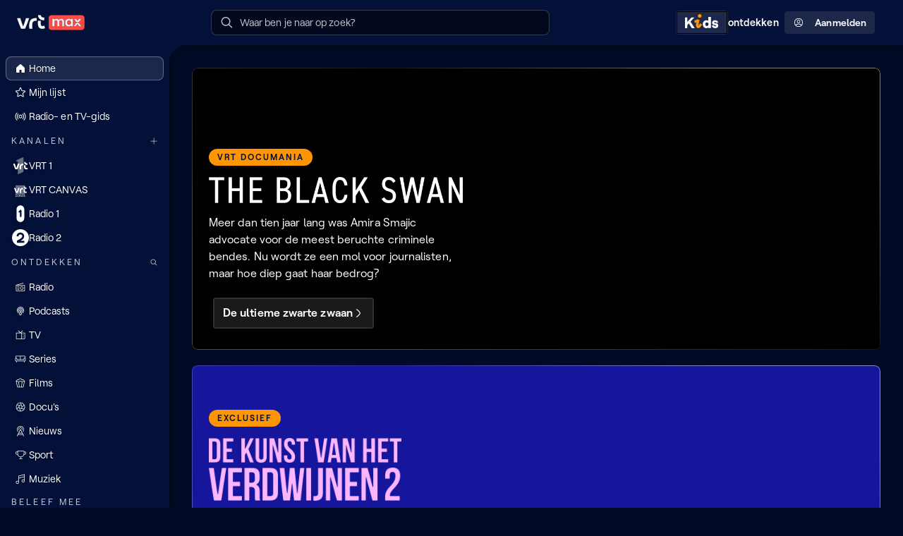

--- FILE ---
content_type: text/css
request_url: https://www.vrt.be/vrtnu-resources/styles/main-c840ca6c.f5741ca1.css
body_size: 5955
content:
@keyframes hMOlnx{0%{background-position:-1400px 0}to{background-position:1400px 0}}@keyframes TAncOd{0%{background-position:-1400px 0}to{background-position:1400px 0}}.mPuPAF{background:var(--color-background-elevation-250);border-radius:.75rem .75rem 0 0;position:fixed;bottom:0;width:100%;height:100px;left:0;overflow:hidden;z-index:60;transform:translateY(100%);transition:transform .3s ease}.dwwD0B{transform:translateY(0)}.kqAuwU{display:flex;align-items:center;justify-content:center;height:100%}.WV_jAb{opacity:.5;z-index:0}.WV_jAb.dkHfKl{background:var(--color-background-elevation-100);object-fit:cover;object-position:center center;aspect-ratio:1/1;border-radius:1.5rem;max-height:80%;height:12rem;width:auto}@media (min-width:768px){.WV_jAb.dkHfKl{height:15rem;width:15rem}}.PhKcTv,.WV_jAb.MbxtIE{width:auto;height:100%;background-size:cover}.PhKcTv{position:absolute;top:0;left:0;width:100%;background-image:linear-gradient(180deg,var(--color-background-elevation-0) 0%,var(--color-background-elevation-250) 100%);background-position:center center;background-repeat:no-repeat;background-size:100%;z-index:-1}.IWLLHO{border-radius:.75rem .75rem 0 0;overflow:hidden}.XOd9Lo{position:absolute;top:50%;left:50%;transform:translate(-50%,-50%);background:var(--color-brand-primary-500);color:var(--color-text-default);padding:.5rem;border-radius:2rem;border:0;cursor:pointer;z-index:10}.JSPCML,._84rTT6{position:fixed;width:100%}.JSPCML{background:linear-gradient(0deg,var(--color-neutral-50) 0%,var(--color-neutral-200) 100%);border-radius:.5rem .5rem 0 0;display:flex;align-items:center;justify-content:space-between;bottom:0;height:100px;left:0;overflow:hidden;padding:1rem;z-index:60}._84rTT6{background:rgba(0,0,0,.4);border:0;cursor:pointer;height:100%;right:0;z-index:40}@media (min-width:768px){._84rTT6{background:0 0;height:0;width:0}}.vBGMLd{position:fixed;top:0;padding:1.25rem;width:100%;background:var(--color-midnight-midnight-7);display:flex;z-index:60;justify-content:center}.NJ2bq0 .rZ1wm6::before,.vBGMLd::before{content:"";position:absolute;inset:0;background:var(--nudge-branded-background-color, var(--nudge-default-branded-background-color));opacity:.5}.vBGMLd.Yqk_Ka{position:relative}@media (min-width:768px) and (max-width:1440px){.vBGMLd{padding:1.25rem}}.fNTn2f,.fNTn2f:before{border-radius:.75rem;width:100%}.fNTn2f{position:fixed;display:flex;flex-direction:column;overflow:hidden;z-index:70}.fNTn2f:before{background:linear-gradient(210deg,var(--color-transparent-default-50) 13.4%,var(--color-transparent-default-10) 41.23%,var(--color-transparent-default-30) 86.6%);background-clip:border-box;content:"";height:100%;inset:0;-webkit-mask:linear-gradient(var(--color-background-default)0 0) content-box,linear-gradient(var(--color-background-default)0 0);mask:linear-gradient(var(--color-background-default)0 0) content-box,linear-gradient(var(--color-background-default)0 0);-webkit-mask-composite:xor;mask-composite:exclude;padding:1px;pointer-events:none;position:absolute;z-index:inherit}.fNTn2f.QBX4tF{bottom:100px}.fNTn2f:focus,.fNTn2f:focus-visible{outline:0}@media (min-width:768px){.fNTn2f.QBX4tF{bottom:calc(1rem + 100px)}}.fNTn2f .YwknPk,.fNTn2f .dsOQTQ{margin:0}.fNTn2f .ElEnMH{display:flex;flex-direction:column}.fNTn2f .MsaB9o,.tePeLh{display:flex}.tePeLh{flex-direction:column;position:relative;z-index:20}.NJ2bq0{max-width:25rem;top:50%;left:50%;transform:translate(-50%,-50%)}@media (min-width:768px){.NJ2bq0{top:auto;left:auto;transform:none;bottom:1rem;right:2rem}}.NJ2bq0 .rZ1wm6{background:var(--color-midnight-midnight-7);position:absolute;inset:0}.NJ2bq0 .tePeLh,.eP27sd{padding:1rem;gap:1rem}.NJ2bq0 .ElEnMH{background:var(--color-transparent-background-inverted-5);padding:.75rem;border-radius:.75rem;gap:.5rem}.NJ2bq0 .YwknPk,.NJ2bq0 .dsOQTQ{color:var(--nudge-branded-text-color, var(--nudge-default-branded-text-color));font:900 1.25rem/1.33 Roobert,Arial,sans-serif}.NJ2bq0 .YwknPk{font:400 1rem/1.5 Roobert,Arial,sans-serif;letter-spacing:.005em}.NJ2bq0 .MsaB9o{flex-wrap:wrap;margin-top:1rem;gap:.75rem}.NJ2bq0 .MsaB9o a,.NJ2bq0 .MsaB9o button{flex:0 1 100%}@media (min-width:768px){.NJ2bq0 .MsaB9o{display:grid;grid-auto-flow:column;grid-auto-columns:1fr}}.NJ2bq0 .I0isEZ{border-radius:.5rem;overflow:hidden}.NJ2bq0 .PFUAN2{display:flex;align-items:center;gap:.5rem;color:var(--nudge-branded-text-color, var(--nudge-default-branded-text-color))}.NJ2bq0 .dZRm2T{position:relative;aspect-ratio:16/9;border-radius:.5rem;overflow:hidden}.NJ2bq0 .dZRm2T .uaLTwX{aspect-ratio:16/9;position:absolute;width:100%;height:100%;transition:opacity var(--animation-duration-default) ease-in;z-index:20}.NJ2bq0 .dcZini{aspect-ratio:16/9;height:auto;min-height:100%;min-width:100%;position:absolute;left:50%;top:50%;transform:translate(-50%,-50%);width:auto}.eP27sd{position:relative;align-items:flex-start;justify-content:space-between;background:rgba(255,255,255,.08);padding:.75rem}@media (min-width:768px) and (max-width:1440px){.eP27sd{padding:1.25rem}}@media (min-width:768px){.eP27sd{flex-direction:row}.eP27sd,.eP27sd .tePeLh{align-items:center}.eP27sd .PFUAN2{order:1}.eP27sd .ElEnMH{order:2}}.eP27sd::before{content:none}.eP27sd .tePeLh{width:100%;flex-direction:row;align-items:center;justify-content:space-between;gap:1rem}@media (min-width:768px){.eP27sd .tePeLh{justify-content:flex-start;gap:1.25rem}}@media (min-width:1280px){.eP27sd .tePeLh{gap:1rem}}.eP27sd .MsaB9o{flex-shrink:0;gap:.75rem}.eP27sd .ElEnMH{gap:.125rem}.eP27sd .dsOQTQ{font:900 1.25rem/1.33 Roobert,Arial,sans-serif;letter-spacing:0;color:var(--nudge-branded-text-color, var(--nudge-default-branded-text-color))}@media (min-width:768px){.eP27sd .dsOQTQ{font:900 1.25rem/1.33 Roobert,Arial,sans-serif}}.eP27sd .YwknPk{font:400 1rem/1.5 Roobert,Arial,sans-serif;letter-spacing:.005em;color:var(--nudge-branded-text-color, var(--nudge-default-branded-text-color))}@media (min-width:768px){.eP27sd .YwknPk{font:400 1rem/1.5 Roobert,Arial,sans-serif}}.NxDRim,.RRsoJp:hover .GA1OFP.UBYdTx::before{opacity:1}.I96r7x{opacity:0}.Yqk_Ka{position:relative;left:0;top:0;transform:none}.pWG8Mo{width:100%}.qsT4_y{margin:0-.5rem;display:flex;flex-direction:column;row-gap:.125rem}@media (min-width:1280px){.qsT4_y{margin:0-.5rem}}.qr1rLq{row-gap:.5rem}.aFC6oL{width:100%}.HnaYoC,.OiY8Ni{display:inline-flex;filter:drop-shadow(0 1px 2px var(--color-transparent-background-70));height:2rem;justify-content:center;width:2rem;padding:.25rem}@media (min-width:1280px){.HnaYoC,.OiY8Ni{height:1.5rem;width:1.5rem}.HnaYoC{padding:0}}.roWdo8{border:1px solid transparent;border-radius:.5rem;color:var(--color-text-default);display:flex;font:400 1.25rem/1.33 Roobert,Arial,sans-serif;letter-spacing:.005em;padding:.5rem .75rem;align-content:center;flex-direction:row;column-gap:.5rem}.roWdo8:focus-visible,.roWdo8:hover{background-color:var(--nav-item-hover-bg-color, var(--color-transparent-default-20))}.roWdo8:hover{border-color:var(--nav-item-border-color, var(--color-transparent-default-30))}.roWdo8:focus-visible{border-color:var(--accessibility-outline-color);outline:0}@media (min-width:1280px){.roWdo8{font:400 .8889rem/1.33 Roobert,Arial,sans-serif;padding:.25rem .5rem}}.bRfJI5{display:inline-block;line-height:2rem}@media (min-width:1280px){.bRfJI5{line-height:1.5rem}}.HaPcYP{text-shadow:0 1px 2px var(--color-transparent-background-70)}.JZj9GZ{color:var(--color-text-default);background-color:var(--nav-item-active-bg-color, var(--color-transparent-default-10));border-color:var(--nav-item-border-color, var(--color-transparent-default-30))}.JZj9GZ:focus-visible,.JZj9GZ:hover{background-color:var(--nav-item-hover-bg-color, var(--color-transparent-default-20))}.XfKWJl{align-items:center;color:var(--color-text-dimmed);display:flex;justify-content:space-between;padding:.5rem 0}.XfKWJl .Tf6Lc6:focus-visible .R0AYsE,.XfKWJl:hover .R0AYsE{max-width:12rem;margin-left:.5rem;opacity:1}.XfKWJl:hover{color:var(--color-text-default)}.QVb3wZ,.Tf6Lc6{font:600 1rem/1.33 Roobert,Arial,sans-serif;font-weight:400;letter-spacing:.25em;text-transform:uppercase}@media (min-width:1280px){.QVb3wZ,.Tf6Lc6{font:400 .7901rem/1.33 Roobert,Arial,sans-serif}}.Tf6Lc6{background:0 0;border:0;cursor:pointer;position:relative;display:inline-flex;align-items:center;justify-content:flex-start;overflow:hidden;padding:.125rem 0}.Tf6Lc6:focus-visible{background-color:var(--color-text-focus);border-radius:9999px;color:var(--color-text-inverted);padding-left:.25rem;padding-right:.25rem}.Tf6Lc6>div{height:1rem;width:1rem}@media (min-width:1280px){.Tf6Lc6>div{height:.75rem;width:.75rem}}.R0AYsE{max-width:0;opacity:0;white-space:nowrap;transition:.2s}.l0mBAP,.l0mBAP:after{top:calc(4rem + var(--nudge-height, 0px));position:fixed}.l0mBAP{display:flex;flex-direction:column;background-image:linear-gradient(0deg,var(--header-background-secondary) 0%,var(--header-background) 100%);left:0;bottom:0;box-shadow:.25rem .25rem .5rem rgba(0,0,0,.3019607843);clip-path:inset(0-2rem 0-2rem);margin-left:0;width:20rem;transition:margin-left var(--animation-duration-default) ease;z-index:60}.l0mBAP.VteAvd{margin-left:-20rem}.l0mBAP.VteAvd:after{left:0;opacity:0}.l0mBAP:after{content:"";opacity:1;height:1.5rem;width:1.5rem;left:20rem;transition:left var(--animation-duration-default) ease,top var(--animation-duration-default) ease;pointer-events:none;background:var(--header-background);-webkit-mask-image:radial-gradient(circle at bottom right,transparent 0,transparent 1.5rem,#000 1.5rem);mask-image:radial-gradient(circle at bottom right,transparent 0,transparent 1.5rem,#000 1.5rem)}.l0mBAP.FNXX70{top:8rem}@media (min-width:1280px){.l0mBAP{width:15rem}.l0mBAP:after{left:15rem;opacity:1}.l0mBAP.VteAvd{margin-left:0}}.ijoNEZ{align-items:center;display:flex;flex-direction:column;flex-grow:1;overflow-y:auto;padding:1rem 1rem 0;row-gap:1rem;scrollbar-width:thin;scrollbar-color:transparent transparent;transition:scrollbar-color var(--animation-duration-short) ease}.ijoNEZ.G4XVLe{margin-bottom:100px}.ijoNEZ::-webkit-scrollbar{width:.5rem;height:.5rem}.ijoNEZ::-webkit-scrollbar-thumb{background-color:transparent;border-radius:1.5rem}.ijoNEZ::-webkit-scrollbar-track{background-color:transparent}.ijoNEZ:hover{scrollbar-color:var(--color-neutral-400) transparent}.ijoNEZ:hover::-webkit-scrollbar-thumb,.qPl6nS:hover::-webkit-scrollbar-thumb{background-color:var(--color-neutral-400)}.r7e1BB{display:flex;flex-direction:column;flex:1 0 auto;row-gap:1rem;width:100%}.HJsBm_,.w4OU9z{border-top:1px solid var(--color-transparent-default-10);display:flex;padding:1rem 0;width:100%}.HJsBm_{flex-direction:column;row-gap:.5rem}.w4OU9z{justify-content:space-between}.Ps2B9I{display:inline-block;padding:.25rem 0}.YDm1zf,._2f1z1{display:inline-flex;height:2rem;width:2rem;padding:.25rem}@media (min-width:1280px){.YDm1zf,._2f1z1{height:1.5rem;width:1.5rem}._2f1z1{padding:0}}.UgqWAm{display:inline-flex;font:400 1.25rem/1.33 Roobert,Arial,sans-serif;column-gap:.5rem}@media (min-width:1280px){.UgqWAm{font:400 .8889rem/1.33 Roobert,Arial,sans-serif}}.YeHQbP{display:flex;gap:.5rem}.l1jA8E{width:100%;margin-top:.5rem}.VAcJir{min-width:8rem;max-width:12rem;height:2rem;font-size:.875rem;justify-content:space-between;display:flex;align-items:center;-webkit-user-select:none;user-select:none;border:0}@media (max-width:768px){.VAcJir{overflow:unset;min-width:unset}}.VAcJir:hover{background-color:var(--color-background-inverted)!important;color:var(--color-text-inverted)!important}.hmsLHd{position:fixed;border-top-left-radius:2rem;bottom:0;top:0;background-color:var(--color-background-elevation-150);right:-100%;max-width:100vw;width:100%;height:100vh;z-index:250;display:flex;flex-direction:column;overflow:hidden;visibility:hidden}.hmsLHd.rOzslm{right:0;visibility:visible}@media (min-width:768px){.hmsLHd{width:400px;right:-400px}}@media (min-width:1024px){.hmsLHd{width:480px;right:-480px}}@media (min-width:1280px){.hmsLHd{width:540px;right:-540px}}@media (min-width:1440px){.hmsLHd{width:600px;right:-600px}}.sQzDEP{display:flex;align-items:center;justify-content:space-between;padding:1rem 2rem;background-color:var(--color-background-elevation-150);flex-shrink:0;position:relative;z-index:1}.SU_tYK{background-color:rgba(255,255,255,.1);justify-self:flex-end;border:0;cursor:pointer;color:#fff;padding:.5rem;margin-left:auto}.SU_tYK:focus,.SU_tYK:hover{background-color:var(--color-background-inverted)!important;color:var(--color-text-inverted)!important}.qPl6nS{flex:1;overflow-y:auto;scrollbar-width:thin;scrollbar-color:transparent transparent;transition:scrollbar-color var(--animation-duration-short) ease}.qPl6nS::-webkit-scrollbar{width:.5rem;height:.5rem}.qPl6nS::-webkit-scrollbar-thumb{background-color:transparent;border-radius:1.5rem}.qPl6nS::-webkit-scrollbar-track{background-color:transparent}.qPl6nS:hover{scrollbar-color:var(--color-neutral-400) transparent}.wVZmZX{padding:0 2rem 2rem}.Pt_Im9{position:fixed;top:0;left:0;right:0;bottom:0;background-color:transparent;z-index:200}.MFreHp{border-bottom:2px solid var(--color-transparent-background-inverted-10);padding:1rem 0}.MFreHp:first-child{padding-top:0}.MFreHp.dAJ5eV{padding:.5rem 0}.MFreHp:last-child{border-bottom:none}.MFreHp h3{font:600 1.25rem/1.33 Roobert,Arial,sans-serif}.U99D8x{font:600 1.5625rem/1.33 Roobert,Arial,sans-serif}.N864J0{font:400 1rem/1.5 Roobert,Arial,sans-serif;margin:0}.K0ER5S,.K0ER5S.WhtWHD .qw68ZG{display:flex;justify-content:space-between;align-items:center}.K0ER5S{flex:1;padding:1rem 1rem 1rem .75rem;border-radius:.25rem;cursor:pointer;border:1px solid var(--color-transparent-default-5);margin-bottom:.5rem;background-color:var(--color-transparent-default-5)}.K0ER5S.S13keg,.K0ER5S:hover{background-color:var(--color-transparent-default-20);border-color:var(--color-transparent-default-30)}.K0ER5S.WhtWHD{display:flex;align-items:flex-start;flex:1;flex-direction:column;gap:.5rem}.K0ER5S.WhtWHD .qw68ZG{width:100%;gap:.5rem;padding-bottom:.5rem;border-bottom:2px solid var(--color-transparent-background-inverted-10)}.K0ER5S.WhtWHD .qw68ZG:last-child{border-bottom:none;padding-bottom:0}.K0ER5S .iO74NH{font:400 .7901rem/1.25 Roobert,Arial,sans-serif;color:var(--color-text-dimmed);padding-right:4rem;cursor:pointer}.K0ER5S:hover input[type=radio]{border-color:var(--color-background-elevation-150)}.K0ER5S:hover input[type=radio]:checked{background-color:var(--color-background-elevation-150)}.M5gfhE{display:flex;flex-direction:column;gap:.25rem;align-items:flex-start;padding-right:1.5rem}.rvqx2Z{font:600 1rem/1.5 Roobert,Arial,sans-serif}.BfifR5{display:flex;font:600 1.5625rem/1.33 Roobert,Arial,sans-serif;align-items:center;gap:1rem;margin-top:1rem;padding-left:.5rem}.RuZneZ{white-space:nowrap;text-overflow:ellipsis;overflow:hidden}.GA1OFP{border-radius:9999px;width:3.5rem;height:3.5rem;display:flex;flex-shrink:0;align-items:center;justify-content:center;background-color:var(--profile-tile-background)}.GA1OFP img,.bC23eK img{display:block;object-fit:cover;width:100%;height:100%}.GA1OFP.UBYdTx{position:relative;border:0;aspect-ratio:1;width:3.5rem;clip-path:polygon(81.57% 12.38%,98.92% 45.72%,87.62% 81.57%,54.28% 98.92%,18.43% 87.62%,1.08% 54.28%,12.38% 18.43%,45.72% 1.08%)}.GA1OFP.UBYdTx::before,.bzEKfl .bC23eK::before{content:"";position:absolute;inset:0;z-index:1;pointer-events:none;opacity:.25;background-color:var(--octagon-stroke-color, #fff);-webkit-mask:url("data:image/svg+xml,%3Csvg xmlns='http://www.w3.org/2000/svg' viewBox='0 0 100 100' preserveAspectRatio='none'%3E%3Cpolygon points='81.57,12.38 98.92,45.72 87.62,81.57 54.28,98.92 18.43,87.62 1.08,54.28 12.38,18.43 45.72,1.08' fill='none' stroke='%23ffffff' stroke-opacity='1' stroke-width='4'  vector-effect='non-scaling-stroke'/%3E%3C/svg%3E");mask:url("data:image/svg+xml,%3Csvg xmlns='http://www.w3.org/2000/svg' viewBox='0 0 100 100' preserveAspectRatio='none'%3E%3Cpolygon points='81.57,12.38 98.92,45.72 87.62,81.57 54.28,98.92 18.43,87.62 1.08,54.28 12.38,18.43 45.72,1.08' fill='none' stroke='%23ffffff' stroke-opacity='1' stroke-width='4'  vector-effect='non-scaling-stroke'/%3E%3C/svg%3E");-webkit-mask-size:100% 100%;mask-size:100% 100%}.RRsoJp:focus-visible .GA1OFP.UBYdTx::before{opacity:1;background-color:var(--accessibility-outline-color)}span.GA1OFP{border:3px solid}.CC7ZJg,.HRnc98{width:100%;gap:1rem}.CC7ZJg{padding:.75rem;margin-top:.5rem;border:1px solid transparent}.CC7ZJg:hover{border:1px solid}.HRnc98{padding:1rem .75rem;margin-bottom:2px}.bzEKfl .bC23eK,.vlvXMF{position:relative}.bC23eK{border-radius:9999px;width:2.5rem;height:2.5rem;display:flex;flex-shrink:0;align-items:center;justify-content:center;background-color:rgba(255,255,255,.1)}.bzEKfl .bC23eK{border:0;aspect-ratio:1;width:2.5rem;clip-path:polygon(81.57% 12.38%,98.92% 45.72%,87.62% 81.57%,54.28% 98.92%,18.43% 87.62%,1.08% 54.28%,12.38% 18.43%,45.72% 1.08%)}.HRnc98:hover .bzEKfl .bC23eK::before{opacity:1}.HRnc98:focus-visible .bzEKfl .bC23eK::before{opacity:1;background-color:var(--accessibility-outline-color)}.bC23eK.D9ltvY{border:3px solid}.wkt1KX{position:absolute;border-radius:9999px;width:1rem;height:1rem;display:flex;align-items:center;justify-content:center;font:600 .7023rem/1.25 Roobert,Arial,sans-serif;right:-.25rem;bottom:0;border:1px solid var(--color-transparent-default-50);background:var(--profile-tile-badge-background)}button:focus-visible .gw5hux,button:focus-visible .wkt1KX{color:var(--color-text-default)}.JYbZ0P{white-space:nowrap;text-overflow:ellipsis;overflow:hidden}.TgTJOz{width:100%;padding:.75rem;gap:.75rem;margin-bottom:2px}.TgTJOz.ddgKyX{display:flex;justify-content:space-between}.gw5hux,.k3Zmvj .wUZzA6{position:relative}.wUZzA6{border-radius:9999px;width:2.5rem;height:2.5rem;justify-content:center}.k3Zmvj .wUZzA6{background-color:var(--profile-tile-add-button-background);border:0;aspect-ratio:1;width:2.5rem;clip-path:polygon(81.57% 12.38%,98.92% 45.72%,87.62% 81.57%,54.28% 98.92%,18.43% 87.62%,1.08% 54.28%,12.38% 18.43%,45.72% 1.08%)}.NpJctN,.wUZzA6,.xW1bbC{display:flex;align-items:center}.xW1bbC{justify-content:center;width:1rem;height:1rem;position:absolute;z-index:10;border-radius:9999px;bottom:0;border:1px solid var(--color-transparent-default-50);right:-.25rem;background:var(--profile-tile-add-button-badge-background)}.NpJctN{gap:1rem;padding-right:1.5rem}.ZvwWOK{display:flex;flex-direction:column;gap:.25rem;align-items:flex-start}.ghpFDl{font:400 .8889rem/1.33 Roobert,Arial,sans-serif;color:var(--color-text-dimmed);text-align:left}.eJjycP,.gNAgkZ{display:flex;align-items:center;justify-content:center}.eJjycP{gap:1rem}.gNAgkZ{background-color:var(--color-transparent-background-inverted-10);border:0;color:var(--color-transparent-background-inverted-30);cursor:default;font:600 3.8147rem/1.25 Roobert,Arial,sans-serif;height:6rem;width:5rem;border-radius:.5rem;border-bottom:.25rem solid transparent;position:relative}.gNAgkZ span{position:absolute}.gNAgkZ.ojMJgd,.tnqrqQ:hover .zM7s3n{color:var(--color-text-default)}.gNAgkZ.w60oQL{border:.25rem solid var(--color-functional-error)}.Ume5lJ{font:600 1.25rem/1.33 Roobert,Arial,sans-serif}.e5WMTc{padding-bottom:.5rem}.vust9_{padding-top:1rem;color:var(--color-functional-error)}.MO_e8N{margin-top:1rem}.Ng71A4{position:absolute;left:-9999px;opacity:0;pointer-events:none}.Ng71A4:focus-visible+.eJjycP .NPSQD_:not(.w60oQL){border-bottom:.25rem solid var(--color-text-default)}.tnqrqQ{align-items:center;border:0;background:0 0;cursor:pointer;display:flex;flex-direction:column;flex-basis:7rem;row-gap:1rem}@media (min-width:768px){.tnqrqQ{flex-basis:10rem}}.tnqrqQ:focus-visible{outline:0}.tnqrqQ:focus-visible .zM7s3n{color:var(--color-text-default)}.LASqEM,.wKp7hH{position:relative}.wKp7hH{display:flex;align-items:center;justify-content:center;height:7rem;width:7rem;color:var(--color-text-default)}@media (min-width:768px){.wKp7hH{height:10rem;width:10rem}}.wKp7hH.OVw6wa{background-color:var(--profile-tile-background)}.wKp7hH.CCs7Op{background-color:var(--profile-tile-add-button-background)}.OVw6wa{border-radius:9999px}.OVw6wa::after{content:"";position:absolute;inset:0;border-radius:inherit;border:.125rem solid var(--color-transparent-default-50)}.OVw6wa.lfQfJm::after{border-style:dashed}.tnqrqQ:hover .OVw6wa::after{border-color:var(--color-text-default)}.tnqrqQ:focus-visible .OVw6wa::after{border-color:var(--accessibility-outline-color)}.CCs7Op:not(.lfQfJm){position:relative;border:0;aspect-ratio:1;width:7rem;clip-path:polygon(81.57% 12.38%,98.92% 45.72%,87.62% 81.57%,54.28% 98.92%,18.43% 87.62%,1.08% 54.28%,12.38% 18.43%,45.72% 1.08%)}@media (min-width:768px){.CCs7Op:not(.lfQfJm){width:10rem}}.CCs7Op:not(.lfQfJm)::before{content:"";position:absolute;inset:0;z-index:1;pointer-events:none;opacity:.25;background-color:var(--octagon-stroke-color, #fff);-webkit-mask:url("data:image/svg+xml,%3Csvg xmlns='http://www.w3.org/2000/svg' viewBox='0 0 100 100' preserveAspectRatio='none'%3E%3Cpolygon points='81.57,12.38 98.92,45.72 87.62,81.57 54.28,98.92 18.43,87.62 1.08,54.28 12.38,18.43 45.72,1.08' fill='none' stroke='%23ffffff' stroke-opacity='1' stroke-width='8'  vector-effect='non-scaling-stroke'/%3E%3C/svg%3E");mask:url("data:image/svg+xml,%3Csvg xmlns='http://www.w3.org/2000/svg' viewBox='0 0 100 100' preserveAspectRatio='none'%3E%3Cpolygon points='81.57,12.38 98.92,45.72 87.62,81.57 54.28,98.92 18.43,87.62 1.08,54.28 12.38,18.43 45.72,1.08' fill='none' stroke='%23ffffff' stroke-opacity='1' stroke-width='8'  vector-effect='non-scaling-stroke'/%3E%3C/svg%3E");-webkit-mask-size:100% 100%;mask-size:100% 100%}.tnqrqQ:hover .CCs7Op:not(.lfQfJm)::before{opacity:1}.tnqrqQ:focus-visible .CCs7Op:not(.lfQfJm)::before{opacity:1;background-color:var(--accessibility-outline-color)}.CCs7Op.lfQfJm{position:relative;border:0;aspect-ratio:1;width:7rem;clip-path:polygon(81.57% 12.38%,98.92% 45.72%,87.62% 81.57%,54.28% 98.92%,18.43% 87.62%,1.08% 54.28%,12.38% 18.43%,45.72% 1.08%)}@media (min-width:768px){.CCs7Op.lfQfJm{width:10rem}}.CCs7Op.lfQfJm::before{content:"";position:absolute;inset:0;z-index:1;pointer-events:none;opacity:.25;background-color:var(--octagon-stroke-color, #fff);-webkit-mask:url("data:image/svg+xml,%3Csvg xmlns='http://www.w3.org/2000/svg' viewBox='0 0 100 100' preserveAspectRatio='none'%3E%3Cpolygon points='81.57,12.38 98.92,45.72 87.62,81.57 54.28,98.92 18.43,87.62 1.08,54.28 12.38,18.43 45.72,1.08' fill='none' stroke='%23ffffff' stroke-opacity='1' stroke-width='6' stroke-dasharray='10' vector-effect='non-scaling-stroke'/%3E%3C/svg%3E");mask:url("data:image/svg+xml,%3Csvg xmlns='http://www.w3.org/2000/svg' viewBox='0 0 100 100' preserveAspectRatio='none'%3E%3Cpolygon points='81.57,12.38 98.92,45.72 87.62,81.57 54.28,98.92 18.43,87.62 1.08,54.28 12.38,18.43 45.72,1.08' fill='none' stroke='%23ffffff' stroke-opacity='1' stroke-width='6' stroke-dasharray='10' vector-effect='non-scaling-stroke'/%3E%3C/svg%3E");-webkit-mask-size:100% 100%;mask-size:100% 100%}.tnqrqQ:hover .CCs7Op.lfQfJm::before{opacity:1}.tnqrqQ:focus-visible .CCs7Op.lfQfJm::before{opacity:1;background-color:var(--accessibility-outline-color)}.QTbXLA{font:600 3.8147rem/1.25 Roobert,Arial,sans-serif;display:inline-block;text-transform:capitalize}@media (min-width:768px){.QTbXLA{font:600 4.7684rem/1.25 Roobert,Arial,sans-serif}}.skMSBg{display:block;height:100%;width:100%;object-fit:cover}.zM7s3n{color:var(--color-transparent-default-75);max-width:100%;font:600 1rem/1.5 Roobert,Arial,sans-serif}@media (min-width:768px){.zM7s3n{font:600 1.25rem/1.33 Roobert,Arial,sans-serif}}.P6Kv4b,.P6Kv4b.R8S5EQ{border:.125rem solid var(--color-transparent-default-75)}.P6Kv4b{align-items:center;background:var(--profile-tile-badge-background);border-radius:9999px;bottom:.25rem;color:var(--color-text-default);display:flex;font:600 1.5625rem/1.33 Roobert,Arial,sans-serif;justify-content:center;height:3rem;overflow:hidden;position:absolute;right:-.5rem;width:3rem;z-index:10}@media (min-width:768px){.P6Kv4b{height:4rem;width:4rem;font:600 1.9531rem/1.33 Roobert,Arial,sans-serif}}.P6Kv4b.R8S5EQ{background-color:var(--profile-tile-add-button-badge-background)}._04pcg6{background-color:var(--snackbar-background);border-radius:.5rem;display:flex;flex-direction:row;align-items:center;flex:1 1 auto;width:100%;min-height:3rem;padding:.75rem 1.5rem;box-shadow:0 0 1rem 0 rgba(0,0,0,.3019607843);gap:1rem}.NGV95p{display:block;width:2.5rem}@media (min-width:768px){.NGV95p{width:3rem}}.juwgAM{margin:0}.Fc5_Cl+.juwgAM{font:400 .8889rem/1.33 Roobert,Arial,sans-serif;letter-spacing:.005em;color:var(--color-text-dimmed)}.Fc5_Cl,.juwgAM{font:600 1rem/1.5 Roobert,Arial,sans-serif;letter-spacing:.005em}.suhBPq{flex:1 0 auto;display:flex;justify-content:flex-end}.a6mTH5{pointer-events:none}.a6mTH5 .XKWMb4{padding:1px 0;background-color:var(--skeleton-background);background-clip:content-box;height:1.5em;width:100%;max-width:100%;position:relative;overflow:hidden}.a6mTH5 .GIB7rl:before,.a6mTH5 .XKWMb4:before,.a6mTH5 .pnOqrB:before{position:absolute;top:1px;left:0;bottom:1px;content:"";height:calc(100% - 2px);width:100%;background-image:linear-gradient(to right,var(--skeleton-background) 0%,var(--skeleton-animation-background) 20%,var(--skeleton-background) 40%,var(--skeleton-background) 100%);background-size:1400px 400px;background-position:-1400px 0;background-repeat:no-repeat;animation:hMOlnx 1.6s linear infinite;animation-delay:.2s;overflow:hidden}.Yhjtck,.a6mTH5 .GIB7rl,.a6mTH5 .XKWMb4,.a6mTH5 .pnOqrB{border-radius:.25rem}.a6mTH5 .GIB7rl,.a6mTH5 .pnOqrB{padding:1px 0;background-color:var(--skeleton-background);background-clip:content-box;height:1.5em;width:50%;max-width:100%;position:relative;overflow:hidden}.a6mTH5 .GIB7rl:before,.a6mTH5 .pnOqrB:before{animation-delay:.4s}.a6mTH5 .GIB7rl{width:30%;margin-top:.25rem}.Yhjtck{gap:0;grid-template:"media . body";grid-template-columns:minmax(min-content,5rem) 1rem minmax(0,1fr);padding:.75rem 0;cursor:default}.Yhjtck.Q_c5gk .k3DQqP,.Yhjtck.Q_c5gk .pnOqrB{color:var(--color-text-dimmed)}.VAqjRM::after,.Yhjtck.eHskln{background-color:var(--color-transparent-default-10)}.VAqjRM,.XKWMb4,.Yhjtck{display:grid;position:relative}.XKWMb4{grid-area:media;justify-content:center;align-content:start}.VAqjRM{grid-area:body;grid-template-areas:"title title""description label";grid-template-columns:minmax(0,1fr) min-content;grid-template-rows:1fr;gap:.25rem;padding-right:.75rem}.a6mTH5 .VAqjRM{padding-right:0;grid-template-areas:"title""description"}.VAqjRM::after{position:absolute;bottom:-.75rem;content:"";display:block;height:1px;width:100%}.pnOqrB{color:var(--color-text-default);font:600 1rem/1.5 Roobert,Arial,sans-serif;letter-spacing:.005em;margin:0;grid-area:title;white-space:unset;text-overflow:unset;display:-webkit-box;-webkit-box-orient:vertical;-webkit-line-clamp:3;overflow:hidden}.k3DQqP{margin:0;font:400 .8889rem/1.33 Roobert,Arial,sans-serif;color:var(--color-text-dimmed);grid-area:description}.zaljVJ{display:none}.TZTMGX{font:400 .8889rem/1.33 Roobert,Arial,sans-serif;letter-spacing:.005em;color:var(--color-text-dimmed);display:block;text-align:right;margin-top:.125rem}._8jAsoQ{align-self:end;grid-area:label}.Yl5E9t{height:1.5rem}.DIkKG_{pointer-events:none;display:grid;gap:1rem;z-index:0}.DIkKG_.y4M98c{grid-template:"media . body";grid-template-columns:6.4rem minmax(0,1fr)}.DIkKG_.E3_E3h{grid-template-rows:min-content;grid-template-columns:minmax(0,1fr);height:100%}.DIkKG_.vdpqLE{display:block;width:calc(3rem + 2*1px);height:calc(3rem + 2*1px)}.jLsqo1,.rcaktY{padding:0;background-color:var(--skeleton-background);background-clip:content-box;max-width:100%;overflow:hidden}.jLsqo1{border-radius:.5rem;height:auto;width:100%;position:relative;aspect-ratio:1.6}.FCflQ7:before,.jLsqo1:before,.rcaktY:before{position:absolute;top:0;left:0;bottom:0;content:"";height:calc(100% - 0);width:100%;background-image:linear-gradient(to right,var(--skeleton-background) 0%,var(--skeleton-animation-background) 20%,var(--skeleton-background) 40%,var(--skeleton-background) 100%);background-size:1400px 400px;background-position:-1400px 0;background-repeat:no-repeat;animation:TAncOd 1.6s linear infinite;animation-delay:.2s;overflow:hidden}.jLsqo1.E3_E3h{aspect-ratio:.7143}.jLsqo1.hd0h1s{aspect-ratio:1}.vdpqLE .jLsqo1{border-radius:9999px}.rcaktY{border-radius:.25rem;height:.8889rem;width:8rem}.FCflQ7:before,.rcaktY:before{animation-delay:.3s}.FCflQ7,.rcaktY,.zT1dTh{position:relative}.FCflQ7{border-radius:.25rem;padding:0;background-color:var(--skeleton-background);background-clip:content-box;height:1rem;width:20rem;overflow:hidden;max-width:90%}.zT1dTh{display:flex;flex-direction:column;grid-template-columns:minmax(0,1fr) min-content;row-gap:.5rem}

--- FILE ---
content_type: text/css
request_url: https://www.vrt.be/vrtnu-resources/styles/9262.41f4f2d0.css
body_size: 275
content:
.DxTmT6{position:relative;display:flex;align-items:center;gap:1rem;padding:1rem;border-radius:.75rem}.DxTmT6.qCbHCE{background-color:var(--collectionbanner-background-color, transparent)}.DxTmT6.A4jCqZ{background-image:var(--collectionbanner-background-image);background-position:var(--collectionbanner-focal-point, center);background-repeat:no-repeat;background-size:cover}.DxTmT6.sQiisA{background:initial}.DxTmT6.sQiisA::after,.DxTmT6.sQiisA::before{position:absolute;top:0;content:"";display:block;height:100%;width:60%}.DxTmT6.sQiisA::before{left:40%;background-image:var(--collectionbanner-background-image);background-position:var(--collectionbanner-focal-point, center);background-repeat:no-repeat;background-size:cover}.DxTmT6.sQiisA::after{left:0;background:linear-gradient(90deg,var(--collectionbanner-background-color, transparant) 0%,var(--collectionbanner-background-color, transparant) 70%,transparent 100%);border-radius:.75rem}.WQ9fMV,._6WM3Z{z-index:10}._6WM3Z{flex-basis:20%;min-width:1rem}.WQ9fMV{flex-basis:100%}

--- FILE ---
content_type: text/css
request_url: https://www.vrt.be/vrtnu-resources/styles/1326.b81083fa.css
body_size: 2232
content:
@keyframes wXd8G2{to{opacity:1}}@keyframes aR8zVG{0%{background-position:-1400px 0}to{background-position:1400px 0}}@keyframes _WOYzD{0%{width:var(--progressbar-width, 0)}to{width:100%}}.r79XhQ{border-top:.25rem solid var(--color-transparent-default-10);display:inline-flex;flex-direction:column;align-items:stretch;gap:.5rem;padding:.5rem;min-width:12rem;max-width:100%}@supports (-webkit-touch-callout:none) and (not (translate:none)){.r79XhQ>:not(:only-child):not(:last-child){margin-bottom:.5rem}}.P1NItK{background:var(--color-background-elevation-0);box-shadow:none;border-top:none}.sH48zV{background:var(--color-background-elevation-25);box-shadow:0 0 .25rem 0 rgba(0,0,0,.3019607843)}.VU24xy{background:var(--color-background-elevation-50);box-shadow:0 0 .5rem 0 rgba(0,0,0,.3019607843)}.cfmvKK{background:var(--color-background-elevation-100);box-shadow:0 0 1rem 0 rgba(0,0,0,.3019607843)}.madk8v{background:var(--color-background-elevation-150);box-shadow:0 0 1.5rem 0 rgba(0,0,0,.3019607843)}._dIElt{background:var(--color-background-elevation-200);box-shadow:0 0 2rem 0 rgba(0,0,0,.3019607843)}.uI351y{background:var(--color-background-elevation-250);box-shadow:0 0 2.5rem 0 rgba(0,0,0,.3019607843)}.E0qARw{display:inline-block;position:relative}.FnKO7V,.uFO3wB{position:absolute}.uFO3wB{width:max-content;max-width:21.875rem;margin:.5rem 0;border-radius:.75rem;z-index:70;opacity:0;animation:wXd8G2 var(--animation-duration-short) ease-in-out both}.FnKO7V{top:0;right:0;z-index:30}.AlP68R svg{filter:drop-shadow(0 1px 2px var(--color-transparent-inverted-70))}.uhztWJ.AlP68R .is41nN{color:var(--color-midnight-midnight-1)}.is41nN:hover:not([disabled],[aria-disabled=true]){background-color:transparent;color:var(--color-neutral-600)}.uhztWJ.AlP68R .is41nN:hover:not([disabled],[aria-disabled=true]){color:var(--color-neutral-100)}.NGqILO{font:var(--color-text-dimmed)}.NGqILO.kKu93b,.ojv_2y{text-overflow:ellipsis;white-space:nowrap;overflow:hidden}.ZGTXQe{color:var(--color-text-dimmed);font:400 .8889rem/1.33 Roobert,Arial,sans-serif;letter-spacing:.005em}.E4bAIr,.HaDSIu,.JBPvnM,.VBtU6H,.alj2nj{color:var(--color-text-default);font:600 .8889rem/1.33 Roobert,Arial,sans-serif;letter-spacing:.005em}.E4bAIr,.HaDSIu,.JBPvnM,.VBtU6H{color:var(--color-functional-info)}.E4bAIr,.JBPvnM,.VBtU6H{color:var(--color-functional-warning)}.JBPvnM,.VBtU6H{color:var(--color-functional-error)}.VBtU6H{color:var(--color-functional-live)}.PrSKz3{display:none}@media (min-width:768px){.PrSKz3{display:block}.hcWrjN{display:none}}.cDEZ35:after{content:"";min-width:2.25rem;height:1rem;float:right}.ql0RBA:after{content:"|";display:inline-block;color:var(--color-transparent-default-30)}.ql0RBA.XgxCVw{width:2px;position:relative}.ql0RBA.XgxCVw:after{content:"";background:var(--color-text-dimmed);border-radius:2px;height:2px;width:2px;top:50%;left:0;position:absolute}.xG9cQs{flex-wrap:nowrap;align-items:center;max-width:100%;overflow:hidden;gap:.25rem;color:var(--color-text-dimmed)}@supports (-webkit-touch-callout:none) and (not (translate:none)){.xG9cQs>:not(:only-child):not(:last-child){margin-left:.5rem}}.xG9cQs,.xG9cQs>.DGXS0P{display:inline-flex}.xG9cQs img{min-width:2rem;height:2rem}.TtL8nK{flex-wrap:wrap}.P5i_SC svg{color:inherit}.d6rWtc{grid-area:body;max-width:100%;flex:1 0 100%}.nev2Pv{font:var(--tile-body-title-font, normal 600 0.8889rem/1.33 Roobert, Arial, sans-serif);letter-spacing:.005em;color:var(--color-text-default);margin:0}.nev2Pv.AGIFrL{white-space:nowrap;text-overflow:ellipsis;overflow:hidden}.nev2Pv.EFxy2d,.nev2Pv._JIlus{white-space:unset;text-overflow:unset;display:-webkit-box;-webkit-box-orient:vertical;-webkit-line-clamp:2;overflow:hidden}.nev2Pv.EFxy2d{-webkit-line-clamp:3}.YlJAFz{padding-right:2.5rem}.PSM2lB .nev2Pv{color:var(--color-text-inverted)}.PSM2lB .R848sX *,.PSM2lB .R848sX :after{color:var(--color-neutral-300)}.PSM2lB .Xf5sba{color:var(--color-text-inverted)}.PSM2lB .ZmxeXK path{fill:var(--color-text-inverted)}.Xqn4iC{background-color:var(--color-transparent-background-inverted-10);border-radius:9999px;height:.125rem;width:100%}.Xqn4iC.QVV_Jq{max-width:100%}.Xqn4iC:after{display:block;content:"";border-radius:9999px;height:100%;width:var(--progressbar-width, 0)}.Xqn4iC.npzDFT:after{animation:_WOYzD var(--progressbar-animation-duration) linear forwards;animation-timing-function:steps(100,start)}.Xqn4iC.qs9_bb{background-color:var(--color-transparent-inverted-50);height:calc(.125rem + 2px);position:relative}.Xqn4iC.qs9_bb:after,.Xqn4iC:after{background-color:var(--color-brand-primary-500)}.Xqn4iC.qs9_bb:after{height:auto;position:absolute;inset:1px;max-width:calc(100% - 2px)}.rw5XG6{background:var(--tile-content-media-status-background-gradient, linear-gradient(0deg, var(--color-transparent-inverted-75) 0%, var(--color-transparent-inverted-0) 100%));color:var(--color-midnight-midnight-1);display:flex;gap:.5rem;grid-area:progress;padding:.5rem;align-items:center;justify-content:center}.rw5XG6 svg{filter:drop-shadow(0 0 2px var(--color-transparent-inverted-50))}.fhgOCx{display:block;height:1rem;width:1rem}.pekmG5{font:600 .7901rem/1.25 Roobert,Arial,sans-serif;letter-spacing:.005em;margin:0;text-shadow:0 0 8px var(--color-transparent-inverted-50),0 1px 2px var(--color-transparent-inverted-70)}.LrKDkF{align-self:flex-end;display:flex;flex-direction:column;flex:1;justify-content:flex-end;gap:.125rem;width:100%}.qHpwMx{gap:0;position:relative}.qHpwMx.If5rKh{display:grid;grid-template:"media . body";grid-template-columns:7.25rem 1rem minmax(0,1fr)}.qHpwMx.If5rKh.AyPieB{grid-template-columns:var(--episode-tile-square-image-size, 5rem) 1rem minmax(0,1fr)}.qHpwMx.x_sENH{display:flex;flex-direction:column;height:100%;row-gap:.25rem}.qHpwMx.EHV5cT{grid-template:"media . body"". . body";grid-template-columns:17rem 1.5rem minmax(0,1fr);grid-template-rows:10.625rem 1fr;grid-auto-flow:column}.qHpwMx.ERtfSI:not(.kddnLK):not(.EHV5cT) .kb9821 img{opacity:.5}.c02J7A{display:block;grid-area:media}.c02J7A:after{content:"";position:absolute;top:0;left:0;width:100%;height:100%;z-index:20}.c02J7A:focus-visible{outline:0}.c02J7A:focus-visible .kb9821:before{background:var(--color-functional-focus);padding:.125rem}.kddnLK:not(.EHV5cT) .c02J7A .kb9821:before,.qHpwMx:not(.ERtfSI) .c02J7A:hover .kb9821:before{background:var(--color-transparent-background-inverted-100);padding:2px}.kb9821{border-radius:.5rem;display:flex;flex-direction:column;overflow:hidden;position:relative}.kb9821:before,.m46h7g{height:100%;position:absolute;width:100%}.kb9821:before{background:linear-gradient(210deg,var(--color-transparent-default-50) 13.4%,var(--color-transparent-default-10) 41.23%,var(--color-transparent-default-30) 86.6%);background-clip:border-box;border-radius:.5rem;content:"";inset:0;-webkit-mask:linear-gradient(var(--color-background-default)0 0) content-box,linear-gradient(var(--color-background-default)0 0);mask:linear-gradient(var(--color-background-default)0 0) content-box,linear-gradient(var(--color-background-default)0 0);-webkit-mask-composite:xor;mask-composite:exclude;padding:1px;pointer-events:none;z-index:40}.m46h7g{align-content:space-between;display:grid;grid-template-columns:1fr;grid-auto-rows:auto max-content;grid-template-areas:"label""progress";bottom:0;left:0;z-index:30}.Jelmzx{grid-area:label}

--- FILE ---
content_type: application/x-javascript
request_url: https://www.vrt.be/vrtnu-resources/js/3175.72895f87.bundle.js
body_size: 1163
content:
!function(){try{var e="undefined"!=typeof window?window:"undefined"!=typeof global?global:"undefined"!=typeof self?self:{},t=Error().stack;t&&(e._sentryDebugIds=e._sentryDebugIds||{},e._sentryDebugIds[t]="391a59b7-ff71-4e8a-9537-8af0d9aed58a",e._sentryDebugIdIdentifier="sentry-dbid-391a59b7-ff71-4e8a-9537-8af0d9aed58a")}catch(e){}}();var _global="undefined"!=typeof window?window:"undefined"!=typeof global?global:"undefined"!=typeof self?self:{};_global.SENTRY_RELEASE={id:"1.5.15"};"use strict";(globalThis.webpackChunkvrtnu_web=globalThis.webpackChunkvrtnu_web||[]).push([[3175],{9669:(e,t,r)=>{r.r(t),r.d(t,{default:()=>g});var o=r(4848),n=r(6540),i=r(7e3),a=r(334),l=r(4134),d=r(9509),c=r(8013),s=r(9005),u=r(5012),b=r(2583),f=r(2691),y=r(207),p=r(3738);function v(e){for(var t=1;t<arguments.length;t++){var r=null!=arguments[t]?arguments[t]:{},o=Object.keys(r);"function"==typeof Object.getOwnPropertySymbols&&(o=o.concat(Object.getOwnPropertySymbols(r).filter(function(e){return Object.getOwnPropertyDescriptor(r,e).enumerable}))),o.forEach(function(t){var o;o=r[t],t in e?Object.defineProperty(e,t,{value:o,enumerable:!0,configurable:!0,writable:!0}):e[t]=o})}return e}let g=({component:e,parentComponent:t,componentOverrides:r,trackingContext:g})=>{var O,w,j;let{activeRoute:m}=(0,c.A)(),{isEditMode:h}=(0,n.useContext)(s.EditFavoritesContext),E=(0,d.z)({actionItems:null==e?void 0:e.actionItems}),k={textColorMode:null===(O=(0,f.OL)(null==t?void 0:t.banner))||void 0===O?void 0:O.textColorMode},x=(0,y.l)({component:e,parentComponent:t}),P=m===u.eE||(0,p.fg)(null==t?void 0:t.displayType),C=(0,p.EO)(null==t?void 0:t.displayType);return(0,o.jsx)(a.A,function(e,t){return t=null!=t?t:{},Object.getOwnPropertyDescriptors?Object.defineProperties(e,Object.getOwnPropertyDescriptors(t)):(function(e,t){var r=Object.keys(e);if(Object.getOwnPropertySymbols){var o=Object.getOwnPropertySymbols(e);r.push.apply(r,o)}return r})(Object(t)).forEach(function(r){Object.defineProperty(e,r,Object.getOwnPropertyDescriptor(t,r))}),e}(v({image:{src:null===(w=e.image)||void 0===w?void 0:w.templateUrl,alt:null===(j=e.image)||void 0===j?void 0:j.alt},imageAspectRatio:"5:7",link:(0,b.r5)(e.action),orientation:(0,p.E1)(null==t?void 0:t.displayType),trackingContext:g,trackingDatas:x,topLeftButton:h&&{icon:i.deleteIcon,onClick:()=>{E.executeAction().catch(e=>console.error("Error on delete",e))},ariaLabel:`${e.title} verwijderen uit mijn lijst`},ariaLabel:e.accessibilityTitle||e.title,variant:null==t?void 0:t.tileVariant},r),{children:(C||P)&&(0,o.jsx)(l.A,v({description:C?e.description:void 0,maxDescriptionLines:4,primaryMeta:P?e.primaryMeta:void 0,secondaryMeta:P?e.secondaryMeta:void 0,tertiaryMeta:P?e.tertiaryMeta:void 0,title:P?e.title:void 0,textColorMode:k.textColorMode},r))}),e.objectId)}}}]);

--- FILE ---
content_type: application/x-javascript
request_url: https://www.vrt.be/vrtnu-resources/js/main-aec23333.bcb3f6f8.bundle.js
body_size: 21116
content:
!function(){try{var e="undefined"!=typeof window?window:"undefined"!=typeof global?global:"undefined"!=typeof self?self:{},t=Error().stack;t&&(e._sentryDebugIds=e._sentryDebugIds||{},e._sentryDebugIds[t]="a66647bd-5007-49dc-bd56-aef0f9acb996",e._sentryDebugIdIdentifier="sentry-dbid-a66647bd-5007-49dc-bd56-aef0f9acb996")}catch(e){}}();var _global="undefined"!=typeof window?window:"undefined"!=typeof global?global:"undefined"!=typeof self?self:{};_global.SENTRY_RELEASE={id:"1.5.15"};"use strict";(globalThis.webpackChunkvrtnu_web=globalThis.webpackChunkvrtnu_web||[]).push([[4716],{8718:(e,t,n)=>{n.d(t,{A:()=>a});let a={button:"Dny3Ck",isFake:"IOl3_J",buttonOnlyIcon:"G0niB3",sliderButton:"E8YKu9",withExtendedClickArea:"NDVofP",sm:"qRmJ1l",left:"HmHMaY",center:"_k0_fJ",right:"bbQhzY",spread:"DYiRod",primary:"g4AUsT",secondary:"ZIZiGs",highContrast:"VFBM2L",onLight:"lVbsn3",active:"SOAe05",transparent:"W_vzKp",slim:"Vl4vaz",glass:"U1NL4G",stretched:"ymTns3",standalone:"shKdFm",ketnet:"ElM23h",ketnetJunior:"Ldn1bE",ellipsis:"K6EU2F"}},999:(e,t,n)=>{n.d(t,{A:()=>a});let a={loading:"ZhwQ4j",loadingTitle:"CxMWmE",shimmer:"DxmD5v",banner:"H_c3Bi",disabled:"fG45G_",withBorderOnHover:"_k4Kpd",bannerContainer:"crSZAf",backgroundImage:"zp9TI0",bannerContent:"Mlm0a6",bannerInfo:"P4q3tx",bannerTitle:"YjRy0M",bannerLabel:"T6OuB1",bannerCountdownTimer:"cMjuWA",ratioPlaceholder:"XQSiha",bannerDescription:"TyroP8",hasSlideInAnimation:"AwCbTv",slidein:"aNkX8g",bannerButtons:"DFC0Yr",footer:"wY1YcP",small:"YmbmYN",large:"jHD8qA",withoutImage:"Sw1ea2",title:"JITpzN",compact:"U47T4A",gradientBeforeChildren:"QoSerD",expanded:"ZJb3BN",withBackgroundColor:"mPUfxt",withFallbackBackgroundColor:"CnZxlm",onDark:"HANmSt",onLight:"FoY3H1",playerImage:"HLM2gv",player:"q4ad_3",opaque:"Jcvex3",transparent:"OVGDxb"}},8886:(e,t,n)=>{n.d(t,{A:()=>y});var a=n(4848),l=n(8504),i=n(6540),r=n(7767),s=n(4976),o=n(2313),c=n(3072),d=n(4190),u=n(1017),m=n(4243),h=n(6472),v=n(5044),x=n(5053),p=n(8013),g=n(7818),C=n(5012),j=n(4399),f=n(8822),b=n(6617);let A=({resetError:e,error:t})=>(0,a.jsx)(g.A,{resetError:e,error:null==t?void 0:t.name}),y=()=>{let e=(0,r.Zp)(),{activeProfileId:t,hasSwitchedProfile:n,shouldShowProfileSwitch:g,shouldRedirectToHome:y}=(0,v.ur)(),{homePath:N,setZone:L,theme:k}=(0,x.tg)(),{activeRoute:w,pathname:I}=(0,p.A)(),[T]=(0,s.ok)(),{reset:M,status:W}=(0,h.IF)(),E=w&&!C.fp[w].hideNavigation;(0,i.useLayoutEffect)(()=>{if(n){var e;null===(e=sessionStorage)||void 0===e||e.removeItem(m.hB),W.isInitialized&&M(!0),y.current&&L(m.z6.DEFAULT)}},[t]),(0,i.useLayoutEffect)(()=>(k===m.CV.KETNET?(null===f.A||void 0===f.A||f.A.use(),null===b.A||void 0===b.A||b.A.unuse()):k===m.CV.KETNETJR?(null===f.A||void 0===f.A||f.A.unuse(),null===b.A||void 0===b.A||b.A.use()):(null===f.A||void 0===f.A||f.A.unuse(),null===b.A||void 0===b.A||b.A.unuse()),I===`${C.o2}/`&&k!==m.CV.DEFAULT&&e(N,{replace:!0,state:{shouldNotRevalidateQuery:!0}}),()=>{null===f.A||void 0===f.A||f.A.unuse(),null===b.A||void 0===b.A||b.A.unuse()}),[k]),(0,i.useEffect)(()=>{var e,t;let n=new URL(`${window.location.origin}${I}`);T.forEach((e,t)=>{n.searchParams.append(t,e)}),n.searchParams.set("ndl","true"),(null===(t=window)||void 0===t?void 0:null===(e=t.VRT)||void 0===e?void 0:e.SSOConfig)&&(window.VRT.SSOConfig.resumePage=n.href)},[I,T]);let O=E?o.A:i.Fragment,{hideProfileSwitch:S}=C.fp[w]||{};return g&&!S?(0,a.jsx)(c.A,{}):(0,a.jsxs)(a.Fragment,{children:[(0,a.jsx)(d.A,{}),(0,a.jsx)("section",{id:j.PORTAL_MODAL}),(0,a.jsx)(u.A,{}),(0,a.jsx)(O,{children:(0,a.jsx)(i.Suspense,{children:(0,a.jsx)(l.tH,{fallback:A,children:(0,a.jsx)(r.sv,{})})})})]})}},3438:(e,t,n)=>{n.d(t,{A:()=>m});var a=n(4848),l=n(6540),i=n(7e3),r=n(7165),s=n(2583),o=n(7725),c=n(7110),d=n(353),u=n(8718);let m=({a11yTextPrefix:e,active:t,ariaControls:n,ariaDisabled:m,ariaExpanded:h,ariaLabel:v,ariaHasPopup:x,ariaSelected:p,className:g,disabled:C,externalTarget:j,icon:f,iconPosition:b,iconSize:A=i.buttonIconSizeWidth,id:y,link:N,mode:L="primary",onClick:k,onKeyDown:w,onMouseEnter:I,onMouseLeave:T,onPointerUp:M,ref:W,role:E,size:O="md",stretched:S=!1,text:P,textColorMode:H="light",textAlignment:R,themeOverride:V,truncate:D,type:Z="button",withExtendedClickArea:B,zone:F})=>{let{userSettings:_}=(0,r.dk)(),z=(0,l.useRef)(null),U=(null==f?void 0:f.path)?(0,a.jsx)(c.A,{icon:f,size:A}):(0,a.jsx)(o.A,{icon:f,active:t,size:A}),$=!!f&&("right"===f.position||!f.position&&"right"===b),q=!!f&&!$,K=!N&&!k&&!w&&!I&&!T&&!M,J=e=>{N||e.preventDefault(),null==k||k(e)};return((0,l.useEffect)(()=>{if(p){var e,t;null==z||null===(t=z.current)||void 0===t||null===(e=t.focus)||void 0===e||e.call(t)}},[p]),N)?(0,a.jsxs)(d.A,{id:y,link:N,zone:F,className:(0,s.xW)(u.A.button,u.A[L],u.A[R],u.A[V],u.A[O],!P&&u.A.buttonOnlyIcon,B&&u.A.withExtendedClickArea,"dark"===H&&u.A.onLight,S&&u.A.stretched,(null==_?void 0:_.useHighContrast)&&u.A.highContrast,g),disabled:!!C,externalTarget:j,onClick:J,onMouseEnter:I,onMouseLeave:T,ref:W,ariaLabel:v,children:[q&&U,!!e&&(0,a.jsx)("span",{className:"screenreader",children:e+" "}),D?(0,a.jsx)("span",{className:u.A.ellipsis,children:P}):P,$&&U]}):(0,a.jsxs)("button",{id:y,onClick:J,onKeyDown:e=>{null==w||w(e)},onPointerUp:e=>{e.preventDefault(),null==M||M(e)},onMouseEnter:I,onMouseLeave:T,className:(0,s.xW)(u.A.button,u.A[L],u.A[R],u.A[V],u.A[O],t&&u.A.active,!P&&u.A.buttonOnlyIcon,K&&u.A.isFake,B&&u.A.withExtendedClickArea,"dark"===H&&u.A.onLight,(null==_?void 0:_.useHighContrast)&&u.A.highContrast,g,S&&u.A.stretched),type:Z,disabled:!!C,role:K?"presentation":E,"aria-controls":n,"aria-disabled":m,"aria-label":v,"aria-selected":p,"aria-haspopup":x,"aria-expanded":h||void 0,tabIndex:K||null!==p&&!1===p?-1:null,ref:e=>{z.current=e,W&&(W.current=e)},children:[q&&U,!!e&&(0,a.jsx)("span",{className:"screenreader",children:e+" "}),D?(0,a.jsx)("span",{className:u.A.ellipsis,children:P}):P,$&&U]})}},2190:(e,t,n)=>{n.d(t,{A:()=>r});var a=n(4848),l=n(2583);let i={root:"CriVVJ",checkboxContainer:"t7Z6AI",input:"FZVG7E",isHighContrast:"GPTXJQ",label:"NIpZaH",labelDescription:"aChFpl",labelContainer:"Ev8acy"},r=({isChecked:e,handleChange:t,labelDescription:n,labelText:r,name:s,ref:o,children:c})=>(0,a.jsxs)("label",{className:i.root,children:[(0,a.jsxs)("div",{className:i.checkboxContainer,children:[(0,a.jsxs)("div",{className:i.labelContainer,children:[(0,a.jsx)("span",{className:i.label,children:r}),n&&(0,a.jsx)("span",{className:i.labelDescription,children:n})]}),(0,a.jsx)("input",{ref:o,checked:!!e,className:(0,l.xW)(i.input,i.isHighContrast),name:s,onChange:t,type:"checkbox"})]}),c]})},9538:(e,t,n)=>{n.d(t,{A:()=>o});var a=n(4848),l=n(6540),i=n(4243),r=n(2583);let s={countdownTimer:"OEs51j",countdownTimerItem:"HHT8EY",numbers:"l0F549",number:"TSluNn",endingSoon:"X5UbBv",timespan:"x6MF7J"},o=({deadline:e,className:t})=>{let[n,o]=(0,l.useState)(new Date().getTime()),c=function(e,t){return Math.floor(Math.abs((e instanceof Date?e.getTime():e)-(t instanceof Date?t.getTime():t))/1e3)}(e,n),d=(0,l.useMemo)(()=>{if(c<=1)return{days:0,hours:0,minutes:0,seconds:0};let e=Math.floor(c/i.f2),t=Math.floor((c-e*i.f2)/i.$9),n=Math.floor((c-e*i.f2-t*i.$9)/i.f4),a=c-e*i.f2-t*i.$9-n*i.f4;return{days:e,hours:t,minutes:n,seconds:a}},[n]),u=(0,l.useMemo)(()=>e=>e.toString().padStart(2,"0").split("").map((e,t)=>(0,a.jsx)("span",{className:s.number,children:e},`${t}_${e}`)),[]);return((0,l.useEffect)(()=>{let e=setInterval(()=>{o(new Date().getTime())},1e3);return()=>{clearInterval(e)}},[]),e<n)?null:(0,a.jsxs)("div",{className:(0,r.xW)(s.countdownTimer,t),"data-testid":"countdown-timer",children:[(0,a.jsxs)("div",{className:s.countdownTimerItem,children:[(0,a.jsx)("div",{className:s.numbers,children:u(d.days)}),(0,a.jsx)("span",{className:s.timespan,children:"Dagen"})]}),(0,a.jsxs)("div",{className:s.countdownTimerItem,children:[(0,a.jsx)("div",{className:s.numbers,children:u(d.hours)}),(0,a.jsx)("span",{className:s.timespan,children:"Uren"})]}),(0,a.jsxs)("div",{className:s.countdownTimerItem,children:[(0,a.jsx)("div",{className:(0,r.xW)(s.numbers,c<=1800&&c>60&&s.endingSoon),children:u(d.minutes)}),(0,a.jsx)("span",{className:s.timespan,children:"Min"})]}),(0,a.jsxs)("div",{className:s.countdownTimerItem,children:[(0,a.jsx)("div",{className:(0,r.xW)(s.numbers,c<=1800&&s.endingSoon),children:u(d.seconds)}),(0,a.jsx)("span",{className:s.timespan,children:"Sec"})]})]})}},8482:(e,t,n)=>{n.d(t,{A:()=>s});var a=n(4848),l=n(2583);let i={loading:"xsJiXc",shimmer:"qiMkk4",primary:"BXfA9k",secondary:"POQx9G",tertiary:"oss0dZ",quarternary:"Wqa9LN",quinary:"ET3lLw",senary:"SW0jcd"},r={h1:"primary",h2:"secondary",h3:"tertiary",h4:"quarternary",h5:"quinary",h6:"senary"},s=({children:e,hidden:t,id:n,loading:s=!1,size:o,tag:c="h1"})=>{let d=o||r[c];return s||e?(0,a.jsx)(c,{id:n,className:(0,l.xW)(t?"screenreader":i[d],s&&i.loading),children:e}):null}},7725:(e,t,n)=>{n.d(t,{A:()=>d});var a=n(4848),l=n(8532),i=n(2583),r=n(5572);let s={imageIcon:"V3YGRt",large:"NQigo1"},o=({active:e,alt:t,icon:n,size:l})=>{let o=(0,r.s)(n.value),c=(0,r.s)(n.activeValue),d=e&&c?c.src:null==o?void 0:o.src;if(d)return(0,a.jsx)("img",{className:(0,i.xW)(s.imageIcon,l>=2&&s.large),src:d,alt:null!=t?t:""})};var c=n(7110);let d=({active:e,icon:t,size:n})=>{if(t){if((0,l.n2)(t)){var r;let l=(0,i.AV)(null===(r=t[e?"activeValue":"value"])||void 0===r?void 0:r.name);if(!l)return;return(0,a.jsx)(c.A,{icon:l,size:n,accessibilityLabel:t.accessibilityLabel})}if((0,l.vG)(t))return(0,a.jsx)(o,{icon:t,active:e,size:n,alt:t.accessibilityLabel})}}},7779:(e,t,n)=>{n.d(t,{A:()=>c});var a=n(4848),l=n(6540),i=n(94),r=n(2583);let s={image:"FfCwi3",caption:"Uavm1U",isLoading:"_ESyWL",placeholderImage:"FZq4UY",aspectRatio:"ngJ20Q"},o=()=>(0,a.jsxs)("svg",{viewBox:"0 0 220 96",fill:"none",xmlns:"http://www.w3.org/2000/svg",children:[(0,a.jsx)("path",{d:"M125.327,33.729 C117.847,33.729 112.859,39.386 112.859,48.007 C112.859,56.628 117.847,62.285 125.327,62.285 C132.808,62.285 137.985,56.628 137.985,48.007 C137.985,39.386 132.997,33.729 125.327,33.729 Z"}),(0,a.jsx)("path",{d:"M201.543,0.984 L18.4576,0.984 C8.2666,0.984 0,9.279 0,19.505 L0,76.495 C0,86.721 8.2666,95.016 18.4576,95.016 L201.543,95.016 C211.733,95.016 220,86.721 220,76.495 L220,19.505 C220,9.279 211.733,0.984 201.543,0.984 Z M167.839,24.645 L174.845,34.748 C175.97,36.367 178.355,36.353 179.467,34.748 L186.405,24.659 L198.873,24.659 L188.194,39.984 C182.841,47.667 171.498,47.667 166.145,39.984 L155.466,24.659 L167.839,24.659 L167.839,24.645 Z M94.89,71.355 L83.615,71.355 L83.615,44.566 C83.615,37.985 80.2,33.633 74.752,33.633 C68.653,33.633 64.873,37.985 64.873,44.566 L64.873,71.355 L53.597,71.355 L53.597,44.566 C53.597,37.985 50.182,33.633 44.735,33.633 C38.731,33.633 34.937,37.985 34.937,44.566 L34.937,71.355 L23.5802,71.355 L23.5802,24.645 L34.937,24.645 L34.937,31.974 C37.24,27.242 41.862,23.911 48.421,23.911 C55.806,23.911 60.888,27.065 62.921,32.804 C65.049,27.99 70.957,23.911 78.343,23.911 C88.412,23.911 94.876,31.24 94.876,41.153 L94.876,71.369 L94.89,71.355 Z M148.514,71.355 L137.158,71.355 L137.158,65.889 C134.935,69.601 129.582,72.103 123.769,72.103 C109.729,72.103 101.598,62.271 101.598,48.007 C101.598,33.742 109.729,23.911 123.579,23.911 C129.393,23.911 134.475,26.318 137.158,29.935 L137.158,24.645 L148.514,24.645 L148.514,71.355 Z M187.679,71.355 L179.074,59.076 C177.949,57.471 175.591,57.471 174.48,59.076 L165.874,71.355 L153.772,71.355 L164.966,55.173 C170.685,46.905 182.868,46.919 188.56,55.2 L199.686,71.369 L187.679,71.369 L187.679,71.355 Z"})]}),c=({alt:e,ariaHidden:t,aspectRatio:n,className:c,crop:d,fetchPriority:u,focusPoint:m,lazy:h=!0,onLoad:v,onError:x,skipImagePlaceholder:p,src:g,title:C,width:j})=>{var f,b;let A=(0,r.MM)(),{src:y,srcSet:N}=(0,r.Q2)({pixelRatio:1.75,src:g,width:!j||A?700:j}),L=!A&&h,[k,w]=(0,l.useState)(!L),[I,T]=(0,l.useState)(L?void 0:y),[M,W]=(0,l.useState)(L?void 0:N),{ref:E,inView:O,entry:S}=(0,i.Wx)({triggerOnce:!0,rootMargin:"25%",skip:!L}),P=(0,l.useRef)(null);(0,l.useLayoutEffect)(()=>{if(y&&(L&&O||d)){if(j)W(N),T(y);else{var e,t,a,l;let{src:i,srcSet:s}=(0,r.Q2)({cropRatio:d?n:void 0,height:(null==S?void 0:null===(e=S.boundingClientRect)||void 0===e?void 0:e.height)||(null===(t=P.current)||void 0===t?void 0:t.clientHeight),width:(null==S?void 0:null===(a=S.boundingClientRect)||void 0===a?void 0:a.width)||(null===(l=P.current)||void 0===l?void 0:l.clientWidth),pixelRatio:1.75,src:g});W(s),T(i)}}},[n,d,y,N,null==S?void 0:null===(f=S.boundingClientRect)||void 0===f?void 0:f.height,null==S?void 0:null===(b=S.boundingClientRect)||void 0===b?void 0:b.width,O,L,g,j]);let H=(0,r.xW)(n&&s.aspectRatio,c),R=(0,r.xW)(s.image,!k&&s.isLoading);return(0,a.jsxs)("div",{className:H,style:{"--aspect-ratio":null==n?void 0:n.replace(":","/")},children:[!k&&!p&&(0,a.jsx)("div",{className:s.placeholderImage,children:(0,a.jsx)(o,{})}),(0,a.jsx)("img",{alt:null!=e?e:"","aria-hidden":t,className:R,fetchPriority:u,onError:()=>{null==x||x(),A||w(!1)},onLoad:()=>{(null==P?void 0:P.current)&&v&&v(P.current),w(!0)},ref:e=>{P.current=e,E(e)},src:I,srcSet:M,style:m&&!d?{objectPosition:`${m.x}% ${m.y}%`}:void 0}),C&&(0,a.jsx)("figcaption",{className:s.caption,children:C})]})}},5118:(e,t,n)=>{n.d(t,{A:()=>d});var a=n(4848),l=n(6540),i=n(7e3),r=n(2583),s=n(3438),o=n(7110);let c={inputWrapper:"Tt9S7K",inputField:"lqOxXc",focusStyleDisabled:"S6L8Pa",search:"CU_pUK",iconWrapper:"D4jliQ",inputButtons:"dqCysD"},d=({ariaLabel:e,autoFocus:t=!1,defaultValue:n,disabled:d,name:u,onBlur:m,onEnter:h,onInputChange:v,onReset:x,pattern:p,placeholder:g,ref:C,required:j=!1,type:f="text",value:b})=>{let A=(0,l.useRef)(null),[y,N]=(0,l.useState)(!1),L="search"===f;(0,l.useEffect)(()=>{t&&null!==A.current&&A.current.focus()},[t]);let k=e=>{"function"==typeof h&&(0,r.kx)(e).ofType(r.Ru.enter)&&h(A.current.value)};return(0,a.jsxs)("div",{className:c.inputWrapper,role:L?"search":void 0,children:[L&&(0,a.jsx)("div",{className:c.iconWrapper,children:(0,a.jsx)(o.A,{icon:i.searchIcon})}),(0,a.jsx)("input",{ref:e=>{A.current=e,C&&(C.current=e)},"aria-disabled":d,"aria-label":e,className:(0,r.xW)(c.inputField,c[f],y&&c.focusStyleDisabled),defaultValue:n,disabled:d,name:u,onChange:e=>{var t;y||N(!0),v(null==e?void 0:null===(t=e.target)||void 0===t?void 0:t.value,A.current)},onBlur:e=>{var t;e.relatedTarget&&N(!1),null==m||m(null==e?void 0:null===(t=e.target)||void 0===t?void 0:t.value,A.current)},onKeyDown:k,onMouseDown:()=>N(!0),pattern:p,placeholder:g,required:j,type:f,value:b}),L&&!!b&&(0,a.jsxs)("div",{className:c.inputButtons,children:[(0,a.jsx)(s.A,{mode:"transparent",icon:i.closeIcon,onClick:()=>{null==x||x(),A.current.value="",A.current.focus()},ariaLabel:"Zoekopdracht wissen"}),(0,a.jsx)(s.A,{mode:"primary",text:"Zoeken",onClick:()=>h(b),onKeyDown:k})]})]})}},5254:(e,t,n)=>{n.d(t,{A:()=>u});var a=n(4848),l=n(6540),i=n(4243),r=n(5053),s=n(5012),o=n(2583),c=n(353);let d={button:"n1z1wz",buttonText:"uAOi_s",logoContainer:"oIefm0",active:"SkmnZR",logo:"NQ2dRb",logoLetter:"sqOc1a"},u=()=>{let{isKidsZoneActive:e,setZone:t}=(0,r.tg)(),n=e?"":`${s.fp[s.QE].path}/`,u=(0,l.useId)();return(0,a.jsxs)(c.A,{link:`${s.o2}/${n}`,onClick:()=>{t(e?i.z6.DEFAULT:i.z6.KETNETSR)},className:(0,o.xW)(d.button,e&&d.active),ariaLabel:`Kids ${e?"afsluiten":"ontdekken"}`,children:[(0,a.jsx)("span",{className:d.logoContainer,children:(0,a.jsxs)("svg",{"aria-labelledby":u,className:d.logo,viewBox:"0 0 50 21",xmlns:"http://www.w3.org/2000/svg",children:[(0,a.jsx)("title",{id:u,children:"Kids"}),(0,a.jsx)("path",{className:d.logoLetter,d:"M0 21V4.88006H3.47901V11.6019L9.55547 4.88006H13.8688L8.05997 11.2556L14.4355 21H10.075L5.68291 13.8373L3.47901 16.2616V21H0Z"}),(0,a.jsx)("path",{d:"M19.5359 20.9213C17.5524 20.9213 16.2143 19.3786 16.1671 16.7811C16.1514 15.5532 16.356 14.042 16.7023 12.515C15.9467 12.7511 15.0966 12.9243 14.2308 13.0187L13.8688 9.33508C16.293 9.09895 17.8987 8.09145 18.1978 7.509L21.5667 8.95727C20.6694 11.5075 19.8193 14.6874 19.8665 16.6709C19.8665 16.8756 19.8665 17.0172 19.8508 17.0802C20.2443 16.7654 20.7953 15.8208 22.0547 13.6169L25.2346 15.4588C23.2825 18.8748 21.9602 20.8898 19.5517 20.8898L19.5359 20.9213ZM21.7241 0C23.2196 0 24.4475 1.24363 24.4475 2.73913C24.4475 4.23463 23.2196 5.47826 21.7241 5.47826C20.2286 5.47826 18.9849 4.25037 18.9849 2.73913C18.9849 1.22789 20.1971 0 21.7241 0Z",fill:"#FF9600"}),(0,a.jsx)("path",{className:d.logoLetter,d:"M31.6371 20.937C29.9905 20.937 28.6837 20.4156 27.7169 19.3727C26.7652 18.3146 26.2894 16.8712 26.2894 15.0423C26.2894 13.8331 26.5008 12.7902 26.9238 11.9135C27.3619 11.0218 27.9737 10.3416 28.7593 9.87305C29.5599 9.38938 30.4965 9.14755 31.5691 9.14755C32.8229 9.14755 33.7897 9.5103 34.4695 10.2358V4.25037H38.2084V20.7557H34.4695V19.7808C34.1674 20.1586 33.7671 20.4458 33.2686 20.6423C32.7701 20.8388 32.2262 20.937 31.6371 20.937ZM29.9376 15.0423C29.9376 15.8585 30.1491 16.516 30.5721 17.0148C31.0101 17.5135 31.5842 17.7629 32.2942 17.7629C33.0042 17.7629 33.5783 17.5135 34.0163 17.0148C34.4544 16.516 34.6735 15.8585 34.6735 15.0423C34.6735 14.2261 34.4544 13.5686 34.0163 13.0698C33.5783 12.571 33.0042 12.3216 32.2942 12.3216C31.5842 12.3216 31.0101 12.571 30.5721 13.0698C30.1491 13.5686 29.9376 14.2261 29.9376 15.0423Z"}),(0,a.jsx)("path",{className:d.logoLetter,d:"M44.5736 20.937C43.1425 20.937 41.9825 20.5662 41.0937 19.8245C40.2049 19.0677 39.7304 18.0686 39.6702 16.8274H42.8111C42.8713 17.2361 43.0596 17.5691 43.376 17.8264C43.7074 18.0686 44.1066 18.1897 44.5736 18.1897C44.9652 18.1897 45.2816 18.114 45.5226 17.9627C45.7787 17.8113 45.9068 17.6145 45.9068 17.3723C45.9068 17.0545 45.7561 16.835 45.4548 16.7139C45.1686 16.5777 44.6715 16.4414 43.9635 16.3052C43.1651 16.169 42.5022 16.01 41.975 15.8284C41.4477 15.6316 40.9883 15.2911 40.5966 14.8067C40.2049 14.3072 40.0091 13.6033 40.0091 12.6951C40.0091 12.014 40.1899 11.4085 40.5514 10.8787C40.913 10.3338 41.4025 9.90997 42.0202 9.60724C42.6529 9.28937 43.3458 9.13043 44.0991 9.13043C45.5151 9.13043 46.6675 9.47858 47.5563 10.1749C48.4451 10.8712 48.9121 11.8021 48.9573 12.9676H45.7938C45.7335 12.5892 45.5603 12.2789 45.2741 12.0367C44.9878 11.7794 44.6489 11.6507 44.2572 11.6507C43.8957 11.6507 43.6095 11.7264 43.3986 11.8777C43.1877 12.0291 43.0822 12.2486 43.0822 12.5362C43.0822 12.8843 43.2404 13.1189 43.5567 13.24C43.8731 13.3611 44.3777 13.4671 45.0707 13.5579C45.8992 13.6639 46.5771 13.8077 47.1044 13.9893C47.6467 14.1558 48.1137 14.4964 48.5053 15.011C48.9121 15.5105 49.1154 16.2447 49.1154 17.2134C49.1154 18.3335 48.7012 19.2342 47.8726 19.9153C47.0441 20.5965 45.9444 20.937 44.5736 20.937Z"})]})}),(0,a.jsx)("span",{className:d.buttonText,children:e?"afsluiten":"ontdekken"})]})}},8307:(e,t,n)=>{n.d(t,{I:()=>s,A:()=>c});var a=n(4848),l=n(6540),i=n(2583);let r={label:"hQDyGH",isMedium:"kXEWgW",isSmall:"KuyKxy",rounded:"uSj_V9",isPrimary:"UHPY5j",isSecondary:"IPov8m",isTertiary:"FCe2q8",isQuaternary:"Q1D2ce",isTransparent:"LXjGJq"};var s=function(e){return e.SMALL="small",e.MEDIUM="medium",e.LARGE="large",e}({});let o=({children:e})=>(0,a.jsx)("div",{className:r.cutout,children:e}),c=({text:e,withCutout:t,mode:n,className:s,rounded:c,size:d="medium",type:u})=>{let m=t?o:l.Fragment;return(0,a.jsx)(m,{children:(0,a.jsx)("span",{className:(0,i.xW)(r.label,s,"small"===d&&r.isSmall,"medium"===d&&r.isMedium,"transparent"===n&&r.isTransparent,"primary"===u&&r.isPrimary,"secondary"===u&&r.isSecondary,"tertiary"===u&&r.isTertiary,"quaternary"===u&&r.isQuaternary,c&&r.rounded),children:e})})}},7517:(e,t,n)=>{n.d(t,{A:()=>d});var a=n(4848),l=n(6540),i=n(94),r=n(2583),s=n(144),o=n(5638);let c={root:"NIN54_",image:"PPhKZm",placeholder:"JvxN4g"},d=({src:e,width:t,height:n,square:d,alt:u,isResponsive:m=!0})=>{let h=!(0,r.MM)(),{ref:v,inView:x}=(0,i.Wx)({triggerOnce:!0,rootMargin:"25%",skip:!h}),[p,g]=(0,l.useState)(!h),[C,j]=(0,l.useState)(),[f,b]=(0,l.useState)(),A=(0,l.useRef)(),y=(0,o.bj)(e),N=(0,l.useCallback)(()=>{let e=m&&(0,s.e)();b(m&&n?e*n:n),j(m&&t?e*t:t)},[n,m,t]),L=(0,l.useCallback)(()=>{A.current&&clearTimeout(A.current),A.current=setTimeout(()=>{N()},200)},[N]);return(0,l.useEffect)(()=>(N(),window.addEventListener("resize",L),()=>{window.removeEventListener("resize",L)}),[N,L]),(0,l.useEffect)(()=>{!x&&h||p||fetch(y).then(e=>g(200===e.status)).catch(()=>g(!1))},[x,y,p,h]),(0,a.jsx)("div",{ref:v,className:(0,r.xW)(c.root),children:(x||!h)&&p?(0,a.jsx)("img",{src:y,alt:null!=u?u:"",className:(0,r.xW)(c.image),height:f,style:{height:f,width:d&&C,minWidth:!d&&C}}):(0,a.jsx)("div",{"data-testid":"placeholder",className:(0,r.xW)(c.placeholder),style:{width:C||"auto",height:f||"auto"}})})}},9077:(e,t,n)=>{n.d(t,{A:()=>r});var a=n(4848),l=n(2583);let i={root:"J1dtjf",small:"fWN9wI",base:"Vbbd6e","maxLines-1":"S_jtXy","maxLines-2":"PUr8Sa","maxLines-3":"c005E1","maxLines-4":"_5herW",preserveNewlines:"CHR4WH",dimmed:"oDpk0g",default:"gWUqBq",inverted:"Er5yP2",loading:"q9gDWp",shimmer:"oN_V59",left:"YxSeAo",center:"rmj3z7",textShadow:"gd9xsW"},r=({id:e,children:t,size:n="base",maxLines:r,preserveNewlines:s,color:o,loading:c,alignment:d="left",textShadow:u})=>(0,a.jsx)("p",{id:e,className:(0,l.xW)(i.root,i[n],r&&i[`maxLines-${r}`],o&&i[o],c&&i.loading,s&&i.preserveNewlines,i[d],u&&i.textShadow),children:t})},5959:(e,t,n)=>{n.d(t,{A:()=>r});var a=n(4848),l=n(2583);let i={loading:"hIhq2B",audio:"_qwI8G",seamless:"WFeax_",video:"z2p6Wr",landscape:"QEq2QH",portrait:"npNgnP",placeholder:"JqmXeZ"},r=({ariaLabel:e,aspectRatio:t,backgroundImage:n,children:r,loading:s,ref:o,type:c})=>{let d=(0,l.xW)(i.placeholder,s&&i.loading,"audio"===c&&i.audio,"seamless"===c&&i.seamless,"video"===c&&i.video,"16:9"===t&&i.landscape,"9:16"===t&&i.portrait);return(0,a.jsx)("section",{"aria-label":e,className:d,ref:o,style:{backgroundImage:n?`${"audio"===c?"radial-gradient(51.69% 45.06% at 51.69% 50.07%, rgba(26, 28, 36, 0) 0%, rgb(26, 28, 36) 100%), ":""}url("${n}")`:void 0},children:r})}},1808:(e,t,n)=>{n.d(t,{A:()=>i});var a=n(4848);let l={nativeRadio:"y1k8sS"},i=({id:e,name:t,value:n,checked:i,onChange:r,disabled:s=!1})=>(0,a.jsx)("input",{type:"radio",id:e,name:t,value:n,className:l.nativeRadio,checked:i,onChange:r,disabled:s})},6578:(e,t,n)=>{n.d(t,{A:()=>s});var a=n(4848),l=n(6540),i=n(2583);let r={rollingText:"mpgUrF",paused:"B5lQ_9",infiniteRoll:"IG4enP",rolling:"CGCxcM"},s=({children:e,disabled:t})=>{var n,s;let o=(0,l.useRef)(null),c=(0,l.useRef)(null),d=(null===(n=c.current)||void 0===n?void 0:n.offsetWidth)>(null===(s=o.current)||void 0===s?void 0:s.offsetWidth);return t?(0,a.jsx)(a.Fragment,{children:e}):(0,a.jsx)("div",{className:(0,i.xW)(r.rollingText),ref:o,children:(0,a.jsxs)("div",{className:(0,i.xW)(r.infiniteRoll,!d&&r.paused),children:[(0,a.jsx)("div",{className:(0,i.xW)(d&&r.rolling),ref:c,children:e}),d&&(0,a.jsx)("div",{"aria-hidden":"true",className:r.rolling,children:e})]})})}},4109:(e,t,n)=>{n.d(t,{A:()=>d});var a=n(4848),l=n(7e3),i=n(2583),r=n(7725),s=n(7110),o=n(353);let c={selectButton:"UestkM",content:"DEGDPL",active:"A5AWnr"},d=({active:e,children:t,icon:n,link:d,onClick:u,ref:m})=>(0,a.jsxs)(o.A,{className:(0,i.xW)(c.selectButton,e&&c.active),ref:m,onClick:u,link:d,children:[n&&(0,a.jsx)(r.A,{icon:n,active:e,size:2}),(0,a.jsx)("div",{className:c.content,children:t}),e&&(0,a.jsx)(s.A,{icon:l.checkIcon,size:1})]})},7110:(e,t,n)=>{n.d(t,{A:()=>o});var a=n(4848),l=n(6540),i=n(2583);let r={iconRatioBox:"IaIK0r",inline:"rNTw5Z"},s=({path:e,color:t})=>Array.isArray(e)?e.map((e,t)=>(0,a.jsx)("path",{d:e},t)):(0,a.jsx)("path",{d:e,fill:t||"currentColor"}),o=({color:e,icon:t,size:n,accessibilityLabel:o,inline:c,className:d})=>{let u=(0,l.useMemo)(()=>(0,i.$C)(8),[t]);if(!t)return null;let{path:m="",viewBox:h=""}=t,v=n&&`${n}em`||"100%";return(0,a.jsx)("div",{className:(0,i.xW)(r.iconRatioBox,c&&r.inline,d),children:(0,a.jsxs)("svg",{focusable:"false","aria-hidden":!o,width:v,height:v,viewBox:h,role:o&&"img","aria-labelledby":o&&u,children:[o&&(0,a.jsx)("title",{id:u,children:o}),s({path:m,color:e})]})})}},8501:(e,t,n)=>{n.d(t,{A:()=>o});var a=n(4848),l=n(6540),i=n(8227),r=n(7779);let s={titleArt:"_t177_",center:"_C7h5T",titleArtImage:"iPJ6vC",hasAspectRatio:"iw3c4I"},o=({aspectRatio:e,center:t,lazy:n,titleArt:o})=>{let c=(0,l.useRef)(null);return(0,a.jsx)("div",{ref:c,className:(0,i.A)(s.titleArt,t&&s.center),children:(0,a.jsx)(r.A,{className:(0,i.A)(s.titleArtImage,t&&s.center,e&&s.hasAspectRatio),aspectRatio:e,onLoad:!e&&(e=>{let t=Math.sqrt(c.current.clientWidth*(c.current.clientWidth/16*9)/3/(e.clientWidth*e.clientHeight));if(e.clientWidth*t>c.current.clientWidth){t=c.current.clientWidth/e.clientWidth,e.style.setProperty("height","auto"),e.style.setProperty("max-height","100%"),e.style.setProperty("max-width",e.clientWidth*t+"px");return}e.clientHeight*t>c.current.clientHeight&&(t=c.current.clientHeight/e.clientHeight),e.style.setProperty("width","auto"),e.style.setProperty("max-width","100%"),e.style.setProperty("max-height",e.clientHeight*t+"px")}),src:o.templateUrl,skipImagePlaceholder:!0,alt:o.alt,lazy:n})})}},2098:(e,t,n)=>{n.d(t,{A:()=>s});var a=n(4848),l=n(6540),i=n(4243);let r={logo:"JIA7Xo"},s=({theme:e,highContrast:t,title:n="VRT MAX"})=>{let s=(0,l.useId)(),o=e===i.CV.KETNETJR?"#001039":"#F5F5F5",c=t?"#F5F5F5":"#FF4944",d=t?"#001039":"#F5F5F5";return e===i.CV.KETNET||e===i.CV.KETNETJR?(0,a.jsxs)("svg",{viewBox:"0 0 282 74",xmlns:"http://www.w3.org/2000/svg",className:r.logo,"aria-labelledby":s,children:[(0,a.jsx)("path",{d:"M265.717 5.84637C259.197 4.07026 240.733 0.73333 201.668 0.73333C162.602 0.73333 154 3.4244 146.548 4.93141C139.042 6.43841 135.262 11.6053 133.673 18.2791C130.002 33.6721 130.221 42.0144 133.673 56.4924C135.262 63.1663 143.918 68.8175 148.521 70.5398C153.123 72.2621 158.274 73.5 201.722 73.5C245.171 73.5 260.786 70.5398 262.54 70.2707C264.348 70.0016 276.621 65.3191 278.648 59.8832C278.648 59.8832 281.223 53.5322 281.223 37.332C281.223 21.1317 279.689 21.6699 278.648 18.2253C277.607 14.7807 272.292 7.56866 265.772 5.79255L265.717 5.84637Z",fill:c}),(0,a.jsx)("path",{d:"M197.169 37.1167C197.169 27.6979 202.649 21.2393 211.963 21.2393C221.277 21.2393 219.305 22.8001 221.113 25.2221V21.7237H228.784V52.5096H221.113V48.9036C219.634 51.3255 216.017 52.994 212.127 52.994C202.703 52.994 197.224 46.5354 197.224 37.1167H197.169ZM221.661 37.1167C221.661 31.4654 218.319 27.6979 213.168 27.6979C208.018 27.6979 204.785 31.4116 204.785 37.1167C204.785 42.8217 208.128 46.5354 213.168 46.5354C218.209 46.5354 221.661 42.8217 221.661 37.1167ZM145.995 32.6495C146.269 29.6355 147.255 24.8992 149.228 20.9164C150.762 17.8486 153.502 14.1349 157.446 14.1349C161.391 14.1349 165.829 21.2931 167.802 26.0833C168.131 26.9982 168.459 27.7517 168.788 28.4514L169.61 30.3352L170.541 28.3976C171.747 25.8141 173.445 22.1543 175.692 19.0865C178.157 15.7495 180.623 13.9734 182.65 13.9734C184.677 13.9734 186.595 15.4804 188.458 18.4406C190.156 21.2393 191.526 27.8055 192.184 34.6409C192.731 40.5074 192.786 46.7507 192.293 51.3255C191.855 53.4246 191.417 55.9004 189.828 57.0844L189.663 57.2459C189.006 57.6765 187.965 58.3223 186.979 58.3223C185.554 58.3223 184.075 57.0844 182.76 54.6625C179.527 48.9036 179.582 39.5925 179.308 34.6409C179.308 34.1027 179.198 32.2727 179.198 32.2727L178.924 32.4342C178.924 32.4342 176.294 45.2975 169.172 45.2975C167.339 45.2975 165.994 43.952 164.734 42.0682C162.432 38.4084 160.734 29.4202 160.734 29.4202H160.35C160.35 29.4202 162.049 41.7991 156.515 53.1555C155.419 55.5236 153.776 57.1383 151.858 57.1383C149.94 57.1383 150.214 56.8692 149.995 56.5462V56.4386C149.118 55.416 147.858 53.909 146.982 50.572C145.886 46.4278 145.557 40.3998 145.995 32.7033V32.6495ZM242.536 34.6409C242.426 28.882 239.632 26.7291 234.92 26.5138L235.358 17.9562C240.728 18.2253 245.823 20.8088 248.727 25.4374C251.412 20.3782 256.069 16.503 261.822 15.2651L263.74 23.7151C257.987 24.953 254.535 30.0122 254.699 36.7399C254.809 42.4988 257.603 44.6517 262.315 44.867L261.877 53.4246C256.343 53.2093 251.138 50.3567 248.289 45.5128C245.056 50.8411 239.796 54.9316 233.989 56.2233L232.071 47.7733C238.098 46.4816 242.755 41.0456 242.536 34.5871V34.6409Z",fill:d}),(0,a.jsx)("path",{d:"M101.889 13.6505C99.9166 11.9282 98.8208 9.34477 98.6016 6.1693H86.8217C86.9313 8.53745 87.3148 10.798 88.0271 12.9508C89.2325 16.6107 91.3145 19.84 94.0541 22.2619C96.7936 24.6839 100.081 26.2447 103.807 26.9982C105.396 27.3212 107.039 27.4826 108.738 27.4826H112.518V15.911H108.793C106.053 15.911 103.697 15.1575 101.944 13.5967",fill:o}),(0,a.jsx)("path",{d:"M79.425 18.4406C65.1247 18.4406 46.8795 21.5084 51.5915 62.5204H64.4125C63.9194 57.1921 63.5906 52.8325 63.5358 48.5806C63.5358 36.417 66.6589 29.3125 79.2607 29.8508L81.8358 29.9584V18.6021C81.0139 18.4944 79.699 18.4944 79.425 18.4406Z",fill:o}),(0,a.jsx)("path",{d:"M112.464 49.6571C110.162 50.7873 107.313 51.4332 105.341 51.4332C101.67 51.4332 99.6975 50.3029 98.9852 45.8896C98.4373 42.6065 98.2181 35.9326 98.8756 29.9046H86.6026C85.9999 37.0628 85.9999 41.53 86.9313 47.7733C88.4106 57.6765 94.4924 63.1125 104.683 63.0586C108.409 63.0586 111.587 62.3051 116.08 59.9908L112.464 49.6571Z",fill:o}),(0,a.jsx)("path",{d:"M25.7305 52.5096C27.5385 47.881 29.1275 43.4676 30.7712 38.6775C33.0176 32.1113 35.3736 24.953 37.1269 18.6021H50.7149C48.3589 25.9218 45.7289 33.2953 42.8251 40.7227C39.9212 48.1501 37.1817 55.4698 33.8394 62.5742H17.0736C13.7314 55.4698 10.9919 48.2039 8.08797 40.7227C5.29366 33.2415 2.66372 25.9218 0.307739 18.6021H13.8957C15.649 25.0068 18.005 32.1113 20.2514 38.6775C21.8951 43.4676 23.4841 47.881 25.2921 52.5096H25.7853H25.7305Z",fill:o}),(0,a.jsx)("title",{id:s,children:n})]}):(0,a.jsxs)("svg",{viewBox:"0 0 279 63",xmlns:"http://www.w3.org/2000/svg",className:r.logo,"aria-labelledby":s,children:[(0,a.jsx)("path",{d:"M93.9344 16.7209C96.6645 19.1068 99.9483 20.7026 103.682 21.4608C105.284 21.7842 106.934 21.9486 108.627 21.9486H112.394V10.4063L108.654 10.4169C105.897 10.4169 103.536 9.64282 101.805 8.13177C99.8451 6.41925 98.7162 3.83191 98.4991 0.666664H86.6885C86.7862 3.03662 87.1824 5.30055 87.8772 7.43192C89.0713 11.0902 91.1609 14.2979 93.9344 16.7209Z",fill:o}),(0,a.jsx)("path",{d:"M51.0615 56.8299H63.7622C63.2737 51.528 62.9155 47.1751 62.8775 42.923C62.8775 30.7869 66.1558 23.7353 78.7859 24.239L81.3749 24.3344V13.0414C80.5227 12.9459 79.2418 12.9088 78.9704 12.9035C64.6523 12.9035 46.372 15.9839 51.0615 56.8299Z",fill:o}),(0,a.jsx)("path",{d:"M37.2047 13.0414C35.4245 19.409 33.172 26.487 30.9304 33.0561C29.2966 37.8437 25.8989 46.8623 25.8989 46.8623H25.329C23.5216 42.239 21.9422 37.8437 20.303 33.0561C18.0451 26.487 15.6896 19.4037 13.931 13.0414H0.307617C2.69035 20.3474 5.30105 27.6535 8.18855 35.0761C11.0706 42.5041 13.8604 49.7519 17.1822 56.8299H33.6116C36.9008 49.7519 39.6797 42.5041 42.5835 35.0761C45.4819 27.6535 48.1034 20.3474 50.4862 13.0414H37.2047Z",fill:o}),(0,a.jsx)("path",{d:"M112.394 44.0046C110.087 45.1286 107.238 45.9133 105.267 45.9133C101.566 45.9133 99.4869 44.6249 98.7379 40.2508C98.1788 37.0007 97.9726 30.3468 98.6076 24.3344H86.4768C85.8852 31.492 85.8472 35.9032 86.7971 42.1595C88.3005 52.0264 94.3849 57.445 104.605 57.376C108.318 57.3495 111.52 56.6232 116.03 54.3115L112.394 44.0046Z",fill:o}),(0,a.jsx)("path",{d:"M214.792 22.2137C209.76 22.2137 206.406 25.9144 206.406 31.5557C206.406 37.1969 209.76 40.8977 214.792 40.8977C219.823 40.8977 223.302 37.1969 223.302 31.5557C223.302 25.9144 219.948 22.2137 214.792 22.2137Z",fill:c}),(0,a.jsx)("path",{d:"M266.034 0.783306H142.93C136.075 0.783306 130.522 6.21248 130.522 12.9035V50.2131C130.522 56.9095 136.08 62.3333 142.93 62.3333H266.034C272.889 62.3333 278.442 56.9042 278.442 50.2131V12.9035C278.442 6.20717 272.884 0.783306 266.034 0.783306ZM243.374 16.2702L248.09 22.8817C248.845 23.9368 250.446 23.9368 251.195 22.8764L255.857 16.2702H264.243L257.062 26.3015C253.458 31.333 245.832 31.333 242.234 26.3015L235.053 16.2702H243.374ZM194.319 46.8517H186.742C186.742 46.8517 186.742 33.6181 186.742 29.313C186.742 25.0078 184.446 22.1554 180.777 22.1554C176.679 22.1554 174.133 25.0078 174.133 29.313V46.8464H166.556V29.313C166.556 25.0078 164.26 22.1554 160.591 22.1554C156.553 22.1554 154.008 25.0078 154.008 29.313V46.8464H146.365V16.2702H154.008V21.0632C155.56 17.9668 158.664 15.7824 163.077 15.7824C168.043 15.7824 171.463 17.8449 172.831 21.6093C174.258 18.4546 178.237 15.7824 183.203 15.7824C189.971 15.7824 194.319 20.5754 194.319 27.0702V46.8517ZM230.374 46.8517H222.732V43.2729C221.24 45.7012 217.641 47.3395 213.728 47.3395C204.289 47.3395 198.824 40.9083 198.824 31.5663C198.824 22.2243 204.289 15.7931 213.608 15.7931C217.522 15.7931 220.936 17.373 222.738 19.7377V16.2808H230.38V46.8623L230.374 46.8517ZM256.709 46.8517L250.929 38.8087C250.175 37.7642 248.59 37.7642 247.835 38.8087L242.055 46.8517H233.919L241.441 36.2585C245.284 30.8505 253.475 30.8558 257.306 36.2744L264.786 46.8517H256.709Z",fill:c}),(0,a.jsx)("path",{d:"M146.365 16.2702H154.008V21.0632C155.56 17.9668 158.664 15.7824 163.077 15.7824C168.043 15.7824 171.463 17.8449 172.831 21.6093C174.258 18.4546 178.237 15.7824 183.203 15.7824C189.971 15.7824 194.319 20.5754 194.319 27.0702V46.8517H186.742C186.742 46.8517 186.742 33.6181 186.742 29.313C186.742 25.0078 184.446 22.1554 180.777 22.1554C176.679 22.1554 174.133 25.0078 174.133 29.313V46.8464H166.556V29.313C166.556 25.0078 164.26 22.1554 160.591 22.1554C156.553 22.1554 154.008 25.0078 154.008 29.313V46.8464H146.365V16.2702Z",fill:d}),(0,a.jsx)("path",{d:"M198.829 31.561C198.829 22.219 204.295 15.7877 213.614 15.7877C217.527 15.7877 220.941 17.3677 222.743 19.7324V16.2755H230.385V46.857H222.743V43.2782C221.251 45.7065 217.652 47.3448 213.739 47.3448C204.3 47.3448 198.834 40.9136 198.834 31.5716L198.829 31.561ZM223.302 31.5557C223.302 25.9144 219.948 22.2137 214.792 22.2137C209.635 22.2137 206.406 25.9144 206.406 31.5557C206.406 37.1969 209.76 40.8977 214.792 40.8977C219.823 40.8977 223.302 37.1969 223.302 31.5557Z",fill:d}),(0,a.jsx)("path",{d:"M257.312 36.2691L264.791 46.8464H256.715L250.934 38.8034C250.18 37.7589 248.595 37.7589 247.841 38.8034L242.06 46.8464H233.924L241.447 36.2532C245.29 30.8452 253.48 30.8505 257.312 36.2691Z",fill:d}),(0,a.jsx)("path",{d:"M242.234 26.3015L235.053 16.2702H243.374L248.09 22.8817C248.845 23.9368 250.446 23.9368 251.195 22.8764L255.857 16.2702H264.243L257.062 26.3015C253.458 31.333 245.832 31.333 242.234 26.3015Z",fill:d}),(0,a.jsx)("title",{id:s,children:n})]})}},353:(e,t,n)=>{n.d(t,{A:()=>h});var a=n(4848),l=n(5588),i=n(4976),r=n(4243),s=n(5044),o=n(5053),c=n(5012),d=n(2583);let u={link:"kdoQRk"},m=(e,t)=>{switch(t){case"PHONE":return`tel:${e}`;case"MAIL":return`mailto:${e}`;default:return e}},h=({ariaCurrent:e,ariaLabel:t,ariaLabelledBy:n,ariaSelected:h,children:v,className:x,disabled:p=!1,externalTarget:g,id:C,link:j,navigationState:f,onBlur:b,onClick:A,onFocus:y,onMouseEnter:N,onMouseLeave:L,role:k,style:w,ref:I,tabIndex:T,zone:M})=>{let{triggerProfileSwitch:W,isLoggedIn:E,hasSubProfiles:O,subProfiles:S,switchProfile:P}=(0,s.ur)(),{setZone:H}=(0,o.tg)(),R=function(e){for(var t=1;t<arguments.length;t++){var n=null!=arguments[t]?arguments[t]:{},a=Object.keys(n);"function"==typeof Object.getOwnPropertySymbols&&(a=a.concat(Object.getOwnPropertySymbols(n).filter(function(e){return Object.getOwnPropertyDescriptor(n,e).enumerable}))),a.forEach(function(t){var a;a=n[t],t in e?Object.defineProperty(e,t,{value:a,enumerable:!0,configurable:!0,writable:!0}):e[t]=a})}return e}({},c.fp),V=null==j?void 0:j.indexOf("?"),D=null==j?void 0:j.trim(),Z=V>=0?V:null==D?void 0:D.length,B=null==D?void 0:D.substring(0,Z),F=!!D&&Object.keys(R).some(e=>(0,l.B6)(`${c.o2}/${R[e].path}`,B)),_=e=>{let t=null==M?void 0:M.preferredZone;(null==M?void 0:M.isExclusive)?E&&O?W(t):H(t):t&&t!==r.z6.DEFAULT&&(E&&O?(null==S?void 0:S.length)===1?P(S[0].id,S[0].type):W():H(M.preferredZone)),null==A||A(e)};return!j||p?(0,a.jsx)("div",{id:C,ref:I,"aria-labelledby":n,"aria-label":t,"aria-current":e||void 0,"aria-selected":h||void 0,className:x,tabIndex:T,style:w,children:v}):F?(0,a.jsx)(i.N_,{id:C,ref:I,to:D,className:(0,d.xW)(x,u.link),role:k,tabIndex:T,onClick:_,onFocus:y,onBlur:b,onMouseEnter:N,onMouseLeave:L,"aria-labelledby":n,"aria-label":t,"aria-current":e||void 0,"aria-selected":h||void 0,style:w,state:f,children:v}):(0,a.jsx)("a",{id:C,ref:I,href:m(D,g),className:(0,d.xW)(x,u.link),role:k,tabIndex:T,onClick:_,onFocus:y,onBlur:b,onMouseEnter:N,onMouseLeave:L,target:"OS_BROWSER"===g||"IN_APP_BROWSER"===g?"_blank":"_self","aria-labelledby":n,"aria-label":t,"aria-current":e||void 0,"aria-selected":h||void 0,style:w,children:v})}},2226:(e,t,n)=>{n.d(t,{A:()=>w});var a=n(4848),l=n(7496),i=n(6540),r=n(6315),s=n(6928),o=n.n(s);let c=({action:e})=>{let[t,n]=(0,l.n_)(o()),[a,s]=(0,i.useState)((null==e?void 0:e.favorite)||!1);(0,i.useEffect)(()=>{s((null==e?void 0:e.favorite)||!1)},[null==e?void 0:e.favorite]);let{showSnackbar:c}=(0,r.k)();return{executeFavoriteAction:async a=>{var l,i,r,o,d;if(!e||t.fetching)return;let u=await n({input:{id:e.id,favorite:a}});s(!!(null===(i=u.data.setFavorite)||void 0===i?void 0:null===(l=i.actionItem)||void 0===l?void 0:l.active)),(null==u?void 0:null===(o=u.data)||void 0===o?void 0:null===(r=o.setFavorite)||void 0===r?void 0:r.nudge)&&c({text:u.data.setFavorite.nudge.description,imageUrl:null===(d=u.data.setFavorite.nudge.image)||void 0===d?void 0:d.templateUrl})},isFavorite:a}};var d=n(2467),u=n(2890),m=n(7185),h=n.n(m),v=n(8381),x=n.n(v),p=n(8532),g=n(2583),C=n(3438),j=n(5989);function f(e){for(var t=1;t<arguments.length;t++){var n=null!=arguments[t]?arguments[t]:{},a=Object.keys(n);"function"==typeof Object.getOwnPropertySymbols&&(a=a.concat(Object.getOwnPropertySymbols(n).filter(function(e){return Object.getOwnPropertyDescriptor(n,e).enumerable}))),a.forEach(function(t){var a;a=n[t],t in e?Object.defineProperty(e,t,{value:a,enumerable:!0,configurable:!0,writable:!0}):e[t]=a})}return e}function b(e,t){return t=null!=t?t:{},Object.getOwnPropertyDescriptors?Object.defineProperties(e,Object.getOwnPropertyDescriptors(t)):(function(e,t){var n=Object.keys(e);if(Object.getOwnPropertySymbols){var a=Object.getOwnPropertySymbols(e);n.push.apply(n,a)}return n})(Object(t)).forEach(function(n){Object.defineProperty(e,n,Object.getOwnPropertyDescriptor(t,n))}),e}function A(e,t){if(null==e)return{};var n,a,l=function(e,t){if(null==e)return{};var n,a,l={},i=Object.keys(e);for(a=0;a<i.length;a++)n=i[a],t.indexOf(n)>=0||(l[n]=e[n]);return l}(e,t);if(Object.getOwnPropertySymbols){var i=Object.getOwnPropertySymbols(e);for(a=0;a<i.length;a++)n=i[a],!(t.indexOf(n)>=0)&&Object.prototype.propertyIsEnumerable.call(e,n)&&(l[n]=e[n])}return l}let y=e=>{var{actionItem:t}=e,n=A(e,["actionItem"]);let{accessibilityLabel:l,action:i,active:r,icons:s,mode:o,title:c}=t,d=(0,g.sW)(s),{getClientDrivenAction:m}=(0,u.A)(),h=m(i.clientDrivenActionType);return(0,a.jsx)(C.A,b(f({ariaLabel:c?void 0:l,active:r,icon:d,mode:o,text:c,truncate:!0},n),{onClick:e=>{var t;null==n||null===(t=n.onClick)||void 0===t||t.call(n,e),h()}}))},N=e=>{var{actionItem:t}=e,n=A(e,["actionItem"]);let{accessibilityLabel:l,action:i,icons:r,mode:s,title:o,themeOverride:c}=t,u=(0,g.sW)(r),m=(0,p.DD)(i.internalTarget)?(0,d.W)(C.A,i.internalTarget):C.A;return(0,a.jsx)(m,f({ariaLabel:o?void 0:l,externalTarget:i.externalTarget,icon:u,link:i.link,mode:s,text:o,themeOverride:c,truncate:!0,zone:i.zone},n))},L=e=>{var{actionItem:t}=e,n=A(e,["actionItem"]);let{accessibilityLabel:i,action:r,active:s,icons:o,mode:d,title:u}=t,m=(0,g.sW)(o),[,v]=(0,l.n_)(x()),[,p]=(0,l.n_)(h()),{isFavorite:j,executeFavoriteAction:y}=c({action:null==t?void 0:t.action}),N=async e=>{switch(e.__typename){case"FavoriteAction":return y(!j);case"ListDeleteAction":return v({input:{id:e.id,listName:e.listName}});case"FinishAction":return p({input:{id:e.id}});default:return}};return(0,a.jsx)(C.A,b(f({active:s,ariaLabel:i,ariaDisabled:(null==r?void 0:r.__typename)==="NoAction",icon:m,mode:d,text:u},n),{onClick:e=>{(async()=>{var t;await N(r),null==n||null===(t=n.onClick)||void 0===t||t.call(n,e)})().catch(console.error)}}))},k=e=>{var{actionItem:t}=e,n=A(e,["actionItem"]);let{action:l,mode:i,title:r}=t;return(0,a.jsx)(j.A,f({mode:i,sharingLink:l.url,text:r,textAlignment:null==n?void 0:n.textAlignment},n))},w=e=>{var{actionItem:t}=e,n=A(e,["actionItem"]);if(!(null==t?void 0:t.action))return null;switch(t.action.__typename){case"ClientDrivenAction":return(0,a.jsx)(y,f({actionItem:t},n));case"LinkAction":return(0,a.jsx)(N,f({actionItem:t},n));case"FavoriteAction":case"ListDeleteAction":case"FinishAction":case"NoAction":return(0,a.jsx)(L,f({actionItem:t},n));case"ShareAction":return(0,a.jsx)(k,f({actionItem:t},n));default:return null}}},9383:(e,t,n)=>{n.d(t,{A:()=>f});var a=n(4848),l=n(6540),i=n(94),r=n(2467),s=n(2928),o=n(3461),c=n(8532),d=n(2583),u=n(9538),m=n(7779),h=n(9077),v=n(6578),x=n(353),p=n(2226),g=n(5531),C=n(1305),j=n(999);let f=({action:e,actionItems:t,ariaLabel:n,backgroundColor:f,brand:b,breakpoints:A={small:[0,719],large:[720]},children:y,compact:N,countdown:L,description:k,disabled:w,image:I,hasSlideInAnimation:T,labelMeta:M,lazy:W,loading:E,titleTag:O,size:S,style:P,textColorMode:H="light",title:R,titleArt:V,trackingContext:D,trackingDatas:Z=null})=>{let{setContainerRef:B,active:F}=(0,s.B)({breakpoints:A}),{ref:_}=(0,i.Wx)({threshold:.75,triggerOnce:!0,fallbackInView:!1,onChange:e=>{e&&o.A.analyticsService.trackUsingTrigger("impression",Z,D)}}),z=()=>{o.A.analyticsService.trackUsingTrigger("click",Z,D)},U=(0,l.useMemo)(()=>(0,c.z0)(e)&&(0,c.DD)(e.internalTarget)?(0,r.W)(x.A,e.internalTarget):x.A,[e]);if(E)return(0,a.jsx)(g.A,{ref:B,bannerSize:F,compact:N});let $="expanded"===P,q=!$&&!I&&!k&&!!V,K=!N&&"small"===F||q,J=!!(null==L?void 0:L.date),Q=(0,c.z0)(e)&&!(null==t?void 0:t.length),X=!y&&(null==t?void 0:t.length)===1,G="small"===F&&!N,Y="sm"===S,ee=(0,a.jsxs)(a.Fragment,{children:[(0,a.jsxs)("div",{className:j.A.bannerContainer,children:[(I||$)&&(0,a.jsx)("div",{className:j.A.backgroundImage,children:I&&(0,a.jsx)(m.A,{alt:"",aspectRatio:Y?"1:1":"16:9",focusPoint:I.focusPoint,lazy:W,src:I.templateUrl,skipImagePlaceholder:$,crop:Y,fetchPriority:(null==D?void 0:D.position)===0?"high":void 0})}),(0,a.jsxs)("div",{className:j.A.bannerContent,children:[G&&(0,a.jsx)("div",{className:j.A.ratioPlaceholder,children:(0,a.jsx)("header",{className:(0,d.xW)(j.A.bannerTitle),children:(0,a.jsxs)(a.Fragment,{children:[(0,a.jsx)(C.A,{labelMeta:M,title:R,titleArt:V,titleTag:O,shouldCenterContent:K,textColorMode:H}),J&&(0,a.jsx)("div",{className:j.A.bannerCountdownTimer,children:(0,a.jsx)(u.A,{deadline:L.date})})]})})}),(0,a.jsxs)("div",{className:j.A.bannerInfo,children:[J&&"small"!==F&&(0,a.jsx)("div",{className:j.A.bannerCountdownTimer,children:(0,a.jsx)(u.A,{deadline:L.date})}),(0,a.jsxs)("div",{className:j.A.bannerDescription,children:[!G&&(0,a.jsx)(C.A,{labelMeta:M,title:R,titleArt:V,titleTag:O,shouldCenterContent:K,textColorMode:H}),k&&(0,a.jsx)(v.A,{disabled:!$,children:(0,a.jsx)(h.A,{color:"dark"===H?"inverted":"default",alignment:K?"center":"left",children:k})}),(null==t?void 0:t.length)>0&&(0,a.jsx)("div",{className:j.A.bannerButtons,children:t.map(e=>(0,a.jsx)(p.A,{actionItem:e,disabled:w,onClick:z,textAlignment:"center",textColorMode:H,withExtendedClickArea:1===t.length},e.objectId))})]})]}),(0,a.jsx)("div",{className:(0,d.xW)(!!y&&j.A.gradientBeforeChildren)})]})]}),y&&(0,a.jsx)("footer",{className:j.A.footer,children:y})]}),et=(0,d.xW)(j.A.banner,F&&j.A[F],N&&j.A.compact,$&&j.A.expanded,!I&&!$&&j.A.withoutImage,!N&&!$&&f&&j.A.withBackgroundColor,!N&&!$&&!f&&j.A.withFallbackBackgroundColor,T&&j.A.hasSlideInAnimation,X&&j.A.withBorderOnHover,w&&j.A.disabled),en={};return b&&$&&(en["--banner-expanded-text-background-gradient-horizontal"]=`var(--channel-${b}-gradient-background-horizontal)`,en["--banner-expanded-text-background-gradient-vertical"]=`var(--channel-${b}-gradient-background-vertical)`),f&&(en["--banner-text-background-color"]=f),Q?(0,a.jsx)(U,{ref:e=>{B(e),_(e)},ariaLabel:n,className:et,disabled:w,externalTarget:e.externalTarget,link:e.link,onClick:z,style:en,children:ee}):(0,a.jsx)("section",{ref:e=>{B(e),_(e)},"aria-label":n,className:et,style:en,children:ee})}},5531:(e,t,n)=>{n.d(t,{A:()=>r});var a=n(4848),l=n(2583),i=n(999);let r=({bannerSize:e,compact:t,ref:n})=>{let r="small"===e&&!t;return(0,a.jsx)("section",{ref:n,className:(0,l.xW)(i.A.banner,i.A[e],i.A.loading),children:(0,a.jsx)("div",{className:i.A.bannerContainer,children:(0,a.jsxs)("div",{className:i.A.bannerContent,children:[r&&(0,a.jsx)("div",{className:i.A.ratioPlaceholder,children:(0,a.jsx)("header",{className:i.A.bannerTitle,children:(0,a.jsx)("div",{className:i.A.loadingTitle})})}),(0,a.jsx)("div",{className:i.A.bannerInfo,children:(0,a.jsx)("header",{className:i.A.bannerDescription,children:!r&&(0,a.jsx)("div",{className:i.A.bannerTitle,children:(0,a.jsx)("div",{className:i.A.loadingTitle})})})})]})})})}},1305:(e,t,n)=>{n.d(t,{A:()=>o});var a=n(4848),l=n(2583),i=n(8307),r=n(8501),s=n(999);let o=({labelMeta:e,title:t,titleArt:n,titleTag:o="h2",shouldCenterContent:c,textColorMode:d})=>(0,a.jsxs)(a.Fragment,{children:[e&&(0,a.jsx)("div",{className:s.A.bannerLabel,children:(0,a.jsx)(i.A,{text:e.value,type:e.type,size:i.I.MEDIUM,rounded:!0})}),t&&(0,a.jsx)(o,{className:(0,l.xW)(s.A.title,"dark"===d?s.A.onLight:s.A.onDark,!!n&&"screenreader"),children:t}),n&&(0,a.jsx)(r.A,{titleArt:n,center:c})]})},770:(e,t,n)=>{n.d(t,{A:()=>u});var a=n(4848),l=n(94),i=n(3461),r=n(8532),s=n(2583),o=n(353),c=n(2226);let d={loading:"l1cdWO",channelTile:"oAAY6s",hasLink:"jpXlXz",active:"dydY69",logoBox:"bBKbWg",logo:"EJlh_5",landscape:"Je8uj0",contentWrapper:"K50Pzk",title:"LA9wUf",label:"do7OAv"},u=({actionItem:e,active:t,brand:n,label:u,link:m,loading:h,logoSrc:v,onClick:x,orientation:p,title:g,trackingContext:C,trackingDatas:j})=>{let f,b=!!g&&g;(null==m?void 0:m.includes("/video/"))&&(b+=" live kijken"),(null==m?void 0:m.includes("/audio/"))&&(b+=" live luisteren"),(null==m?void 0:m.includes("/kanalen/"))&&(b=`Het aanbod van ${g} ontdekken`),(null==m?void 0:m.includes("/tv-gids/"))&&(b=`Programmatie van ${g} bekijken`);let{ref:A}=(0,l.Wx)({threshold:.75,triggerOnce:!0,fallbackInView:!1,onChange:e=>{j&&e&&i.A.analyticsService.trackUsingTrigger("impression",j,C)}});f=(null==v?void 0:v.startsWith("http"))&&(null==v?void 0:v.includes("/content/dam/"))?new URL(v).pathname:v;let y="landscape"===p;return(0,a.jsxs)(o.A,{ref:A,ariaCurrent:t,className:(0,s.xW)(y&&d.landscape,t&&d.active,h&&d.loading),link:m,onClick:()=>{null==x||x(n),j&&i.A.analyticsService.trackUsingTrigger("click",j,C)},style:{"--channel-color":`var(--channel-${n}-primary-base)`,"--channel-color-accent":`var(--channel-${n}-primary-transparency-30)`},children:[(0,a.jsxs)("div",{className:(0,s.xW)(d.channelTile,!!m&&d.hasLink),children:[b&&(0,a.jsx)("span",{className:"screenreader",children:b}),f&&(0,a.jsx)("div",{className:d.logoBox,children:(0,a.jsx)("img",{src:f,alt:"",className:d.logo})})]}),y&&g&&(0,a.jsxs)("div",{className:d.contentWrapper,children:[u&&(0,a.jsx)("span",{className:d.label,children:u}),(0,a.jsx)("p",{className:d.title,children:g})]}),y&&(0,r.Du)(null==e?void 0:e.action)&&(0,a.jsx)(c.A,{actionItem:e})]})}},6739:(e,t,n)=>{n.d(t,{$:()=>a,N:()=>l});var a=function(e){return e.PodcastEpisode="podcastEpisode",e.Episode="episode",e.PodcastProgram="podcastProgram",e.Program="program",e.Livestream="livestream",e.AudioLivestream="audioLivestream",e.RadioEpisode="radioEpisode",e.RadioProgram="radioProgram",e.Song="song",e.Chapters="chapters",e.Story="story",e}({}),l=function(e){return e.Portrait="portrait",e.Landscape="landscape",e}({})},5395:(e,t,n)=>{n.d(t,{A:()=>i});var a=n(4848);let l={root:"NgjXIO",contentWrapper:"foeEA9",title:"uQ1hpn",content:"jUPESe"},i=({title:e,content:t,children:n})=>(0,a.jsx)("div",{className:l.root,children:(0,a.jsxs)("div",{className:l.contentWrapper,children:[!!e&&(0,a.jsx)("h2",{className:l.title,children:e}),!!t&&(0,a.jsx)("p",{className:l.content,children:t}),n]})})},4234:(e,t,n)=>{n.d(t,{A:()=>m});var a=n(4848),l=n(94),i=n(4243),r=n(3461),s=n(2583),o=n(3438),c=n(7779),d=n(353);let u={tile:"XnOEvg",loading:"z2ym96",image:"kyLmNj",linkContent:"rgAAMJ",meta:"yu9VHp",title:"F7yRec",subtitle:"QgJr7R",interactButton:"jCGhUB",logoLoading:"zvb74L",linkArea:"huvufe",logoWrapper:"f87JTA",logoBox:"MjNmGx",logo:"JhjuhV",playingIcon:"Ks7zS8",wave:"bWRKzZ"},m=({action:e,brand:t,brandLogo:n,image:m,link:h,loading:v,subtitle:x,title:p,trackingContext:g,trackingDatas:C})=>{let{ref:j}=(0,l.Wx)({threshold:.75,triggerOnce:!0,fallbackInView:!1,onChange:e=>{e&&r.A.analyticsService.trackUsingTrigger("impression",C,g)}}),f=()=>{r.A.analyticsService.trackUsingTrigger("click",C,g)};if(v)return(0,a.jsxs)("div",{className:(0,s.xW)(u.tile,u.loading),children:[(0,a.jsx)(d.A,{className:u.linkArea,disabled:!0,children:(0,a.jsxs)("div",{className:u.linkContent,children:[(0,a.jsx)("div",{className:u.image}),(0,a.jsxs)("div",{className:u.meta,children:[(0,a.jsx)("div",{className:u.title}),(0,a.jsx)("div",{className:u.subtitle})]}),(0,a.jsx)("div",{className:u.logoLoading})]})}),(0,a.jsx)("div",{className:u.interactButton})]});let b=(0,s.hb)(null==n?void 0:n.logos,"svg","colorOnColor");return(0,a.jsxs)("div",{ref:j,className:u.tile,style:{"--interaction-tile-bg-color":`var(--channel-${t}-gradient-background-vertical)`,"--interaction-tile-channel-color":`var(--channel-${t}-primary-base)`,"--interaction-tile-playlist-icon-color":`var(--channel-${t}-primary-on-base)`},children:[(0,a.jsxs)(d.A,{link:h,disabled:v,onClick:f,className:(0,s.xW)(u.linkArea),children:[(0,a.jsxs)("div",{className:u.linkContent,children:[m&&(0,a.jsx)(c.A,{aspectRatio:"1:1",crop:!0,src:m.src,className:u.image,alt:""}),(0,a.jsxs)("div",{className:u.meta,children:[(0,a.jsx)("span",{className:u.title,children:p}),(0,a.jsx)("span",{className:u.subtitle,children:x})]})]}),!!n&&(0,a.jsxs)("div",{className:u.logoWrapper,children:[b&&(0,a.jsx)("div",{className:u.logoBox,children:(0,a.jsx)("img",{src:b,alt:"",className:u.logo})}),(0,a.jsx)("span",{className:u.playingIcon,children:(0,a.jsx)("img",{className:u.wave,alt:"",src:i.M8})})]})]}),e&&(0,a.jsx)(o.A,{iconPosition:"left",link:(0,s.r5)(e.action),text:e.title,icon:(0,s.sW)(e.icons),textAlignment:"center",stretched:!0,className:u.interactButton,mode:"secondary",onClick:f})]})}},3737:(e,t,n)=>{n.d(t,{A:()=>x});var a=n(4848),l=n(7e3),i=n(94),r=n(4243),s=n(3461),o=n(2583),c=n(7779),d=n(7110),u=n(353),m=n(770),h=n(6739);let v={tile:"JOixgx",loading:"BP8BP7",image:"ClU2jZ",content:"emsqVI",title:"ys3qqe",shimmer:"S4aLt9",subtitle:"R561n_",description:"d0iZR0",portrait:"AhrE8U",landscape:"OhftTe",media:"VpHc1o",imageWrapper:"jedhED",expanded:"Myd6vw",active:"cVSJIM",playOverlay:"x7C8uT",progressBar:"rZ5RU9",progressBackground:"vgRALi",progressForeground:"O1m5TQ",channelLogo:"_vxjcv",mainInfo:"eyTNtQ",meta:"na8tPy",progressLabel:"LGZjkI",playingIcon:"BE5rVm"},x=({active:e,brand:t,brandLogo:n,description:x,hideLogo:p,image:g,isExpanded:C,link:j,loading:f,meta:b,orientation:A=h.N.Portrait,progress:y,progressLabel:N,subtitle:L,title:k,trackingContext:w,trackingDatas:I})=>{let{ref:T}=(0,i.Wx)({threshold:.75,triggerOnce:!0,fallbackInView:!1,onChange:e=>{e&&s.A.analyticsService.trackUsingTrigger("impression",I,w)}});return f?(0,a.jsxs)(u.A,{className:(0,o.xW)(v.tile,v[A],v.loading),disabled:!0,children:[(0,a.jsx)("div",{className:v.media,children:(0,a.jsx)("div",{className:v.image})}),(0,a.jsxs)("div",{className:v.content,children:[(0,a.jsx)("p",{className:v.title}),(0,a.jsx)("p",{className:v.subtitle}),(0,a.jsx)("p",{className:v.description})]})]}):(0,a.jsxs)(u.A,{className:(0,o.xW)(v.tile,v[A],C&&v.expanded,e&&v.active,"hoverArea"),disabled:f,link:j,onClick:()=>s.A.analyticsService.trackUsingTrigger("click",I,w),ref:T,children:[(0,a.jsxs)("div",{className:v.media,children:[(0,a.jsxs)("div",{className:v.image,style:{"--image-background-color":`var(--channel-${t}-primary-base)`},children:[(0,a.jsx)(c.A,{aspectRatio:"1:1",className:v.imageWrapper,crop:!0,src:null==g?void 0:g.src}),(0,a.jsx)("div",{className:v.playOverlay,children:e?(0,a.jsx)("img",{className:v.playingIcon,alt:"",src:r.M8}):(0,a.jsx)(d.A,{icon:l.playPauseIcon,size:A!==h.N.Landscape||C?l.tileLiveOverlayIconSizePortrait:l.tileLiveOverlayIconSizeLandscape})}),(0,a.jsxs)("svg",{"aria-hidden":!0,className:v.progressBar,focusable:"false",children:[(0,a.jsx)("circle",{className:v.progressBackground,cx:"50%",cy:"50%"}),(0,a.jsx)("circle",{className:v.progressForeground,cx:"50%",cy:"50%",pathLength:"100",style:{"--remaining-progress":100-y,"--progress-color":`var(--channel-${t}-primary-accent-on-dark)`}})]})]}),!!n&&!p&&(0,a.jsx)("div",{className:v.channelLogo,children:(0,a.jsx)(m.A,{brand:n.brand,logoSrc:(0,o.hb)(n.logos,"svg","colorOnColor"),title:n.brandTitle})})]}),(0,a.jsxs)("div",{className:v.content,children:[(0,a.jsx)("p",{className:v.meta,children:b}),(0,a.jsxs)("div",{className:v.mainInfo,children:[(0,a.jsx)("p",{className:v.title,children:k}),(0,a.jsx)("p",{className:v.subtitle,children:L}),(0,a.jsx)("p",{className:v.description,children:x}),(0,a.jsx)("p",{className:v.progressLabel,children:N})]})]})]})}},6242:(e,t,n)=>{n.d(t,{A:()=>d});var a=n(4848),l=n(2890),i=n(8532),r=n(2583),s=n(3438),o=n(7779);let c={loading:"P4FMfQ",title:"sD_LFj",shimmer:"xXTKfn",text:"OXzMkY",button:"MXDtbI",image:"kLZie_",container:"tjNZPW",top:"L3iEgU",left:"X02Pue",right:"nKRVC8",backgroundImage:"UlsNWM",content:"Y8nXmT"},d=({title:e,text:t,imageSrc:n,imageAlt:d,imagePosition:u="top",imageAspectRatio:m,backgroundImageSrc:h,loading:v,actionItems:x})=>{let{getClientDrivenAction:p}=(0,l.A)();return(0,a.jsxs)("div",{className:(0,r.xW)(c.container,(!!n||v)&&c[u],v&&c.loading),children:[(!!h||v)&&(0,a.jsx)("div",{className:(0,r.xW)(c.backgroundImage),children:(0,a.jsx)("img",{src:h,alt:""})}),(!!n||v)&&(0,a.jsx)("div",{className:c.image,children:(0,a.jsx)(o.A,{src:n,alt:d,aspectRatio:v?"1:1":m,lazy:!1,width:450})}),(0,a.jsxs)("div",{className:c.content,children:[(!!e||v)&&(0,a.jsx)("h2",{className:c.title,children:e}),(!!t||v)&&(0,a.jsx)("p",{className:c.text,children:t}),(!!(null==x?void 0:x.length)||v)&&(0,a.jsx)("div",{className:(0,r.xW)(c.button,c[u]),children:null==x?void 0:x.map(e=>{let t=e.action,n=(0,r.sW)(e.icons);if((0,i.aZ)(t)){let l=p(t.clientDrivenActionType);return(0,a.jsx)(s.A,{icon:n,mode:e.mode,text:e.title,onClick:l},e.objectId)}return(0,i.z0)(t)?(0,a.jsx)(s.A,{externalTarget:t.externalTarget,icon:n,link:t.link,mode:e.mode,text:e.title,zone:t.zone},e.objectId):(0,a.jsx)(s.A,function(e){for(var t=1;t<arguments.length;t++){var n=null!=arguments[t]?arguments[t]:{},a=Object.keys(n);"function"==typeof Object.getOwnPropertySymbols&&(a=a.concat(Object.getOwnPropertySymbols(n).filter(function(e){return Object.getOwnPropertyDescriptor(n,e).enumerable}))),a.forEach(function(t){var a;a=n[t],t in e?Object.defineProperty(e,t,{value:a,enumerable:!0,configurable:!0,writable:!0}):e[t]=a})}return e}({},e),e.objectId)})})]})]})}},1443:(e,t,n)=>{n.d(t,{A:()=>c});var a=n(4848),l=n(6540),i=n(8154),r=n(7767),s=n(6204),o=n(4666);let c=({seo:e,socialSharing:t,children:n,type:c="website",noIndex:d,prerenderReady:u,isNotFound:m,canonicalUrl:h,ldjson:v,redirect:{status:x=301,location:p}={}})=>{var g;let{pathname:C}=(0,r.zy)(),j=h||`${window.location.origin}${C}`,f=(0,s.OZ)(null==t?void 0:null===(g=t.image)||void 0===g?void 0:g.templateUrl),b=`${window.location.origin}/vrtnu-resources/images/vrt-max-logo-wide-1200w.png`;(0,l.useEffect)(()=>{window.prerenderReady=!1},[]),(0,l.useEffect)(()=>{u&&setTimeout(()=>window.prerenderReady=!0,1e3)},[u]),(0,l.useEffect)(()=>{m&&(window.prerenderReady=!0)},[m]);let A=m?"Pagina niet gevonden":null==e?void 0:e.title,y=m?"":null==e?void 0:e.description,N=m?"Pagina niet gevonden":null==t?void 0:t.title,L=m?"":null==t?void 0:t.description,k=!m&&"article"!=c;return(0,a.jsxs)(i.m,{children:[(0,a.jsx)("title",{children:A}),(0,a.jsx)("meta",{name:"title",content:A}),(0,a.jsx)("meta",{name:"description",content:y||""}),d&&(0,a.jsx)("meta",{name:"robots",content:"noindex,nofollow"}),m&&(0,a.jsx)("meta",{name:"prerender-status-code",content:"404"}),m||(0,a.jsx)("link",{rel:"canonical",href:j}),m||(0,a.jsx)("meta",{property:"og:url",content:j}),(0,a.jsx)("meta",{property:"og:title",content:N}),(0,a.jsx)("meta",{property:"og:description",content:L||""}),(0,a.jsx)("meta",{property:"og:type",content:c}),f&&(0,a.jsx)("meta",{property:"og:image",content:f}),!f&&(0,a.jsx)("meta",{property:"og:image",content:b}),!f&&(0,a.jsx)("meta",{property:"og:image:width",content:"1200"}),!f&&(0,a.jsx)("meta",{property:"og:image:height",content:"630"}),(0,a.jsx)("meta",{name:"twitter:card",content:"summary_large_image"}),(0,a.jsx)("meta",{name:"twitter:site",content:"@vrt"}),(0,a.jsx)("meta",{name:"twitter:creator",content:"@vrtmaxbe"}),f&&(0,a.jsx)("meta",{name:"twitter:image",content:f}),!f&&(0,a.jsx)("meta",{name:"twitter:image",content:b}),k&&(0,a.jsx)("meta",{property:"al:ios:url",content:j}),k&&(0,a.jsx)("meta",{property:"al:ios:app_store_id",content:"1337574835"}),k&&(0,a.jsx)("meta",{property:"al:ios:app_name",content:"VRT MAX"}),k&&(0,a.jsx)("meta",{property:"al:android:url",content:j}),k&&(0,a.jsx)("meta",{property:"al:android:package",content:"be.vrt.vrtnu"}),k&&(0,a.jsx)("meta",{property:"al:android:app_name",content:"VRT MAX"}),null==v?void 0:v.map(e=>(0,a.jsx)("script",{type:"application/ld+json",children:e},(0,o.A)(5))),!!(p&&x)&&(0,a.jsx)("meta",{name:"prerender-status-code",content:x.toString()}),!!(p&&x)&&(0,a.jsx)("meta",{name:"prerender-header",content:`Location: ${window.location.origin}${p}`}),n]})}},5910:(e,t,n)=>{n.d(t,{A:()=>c});var a=n(4848),l=n(6540),i=n(7e3),r=n(4399),s=n(7110);let o={modal:"rCQ_xT",closeButton:"bkIa4g",hiddenButton:"p92AwO",content:"AmqKHS"},c=({children:e,open:t,onClose:n,ref:c})=>{let[d,u]=(0,l.useState)(!!t),m=(0,l.useRef)(null),h=(0,l.useRef)(null),v=(0,l.useRef)(null),x=e=>{null==e||e.stopPropagation(),null==n||n(),u(!1)},p=e=>{if("Escape"===e.key)e.preventDefault(),null==n||n(),u(!1);else if("Tab"===e.key){var t;let n=null===(t=m.current)||void 0===t?void 0:t.querySelectorAll('button, [href], input, select, textarea, [tabindex]:not([tabindex="-1"])'),a=n[0],l=n[n.length-1];e.shiftKey?document.activeElement===a&&(e.preventDefault(),l.focus()):document.activeElement===l&&(e.preventDefault(),a.focus())}e.stopPropagation()};return((0,l.useImperativeHandle)(c,()=>({open:e=>{null==e||e.preventDefault(),u(!0)},close:x}),[]),(0,l.useEffect)(()=>{if(d){var e;null===(e=m.current)||void 0===e||e.focus(),document.body.style.overflow="hidden"}else document.body.style.overflow="unset";return()=>{document.body.style.overflow="unset"}},[d]),(0,l.useEffect)(()=>{let e=m.current;return d&&e&&e.addEventListener("keydown",p),()=>{e&&e.removeEventListener("keydown",p)}},[d]),d)?(0,a.jsx)(r.default,{id:r.PORTAL_MODAL,children:(0,a.jsx)("div",{className:o.modal,ref:m,role:"dialog",tabIndex:-1,children:(0,a.jsxs)("div",{className:o.content,children:[(0,a.jsx)("button",{ref:h,className:o.closeButton,onClick:x,title:"Spel afsluiten",children:(0,a.jsx)(s.A,{icon:i.closeIcon,size:i.gameCloseButtonIconSize})}),e,(0,a.jsx)("button",{ref:v,className:o.hiddenButton,"aria-hidden":"true"})]})})}):null}}}]);

--- FILE ---
content_type: application/x-javascript
request_url: https://www.vrt.be/vrtnu-resources/js/main-c840ca6c.5561c2dd.bundle.js
body_size: 15962
content:
!function(){try{var e="undefined"!=typeof window?window:"undefined"!=typeof global?global:"undefined"!=typeof self?self:{},t=Error().stack;t&&(e._sentryDebugIds=e._sentryDebugIds||{},e._sentryDebugIds[t]="6d492d4a-c8fd-4aac-980b-fcfd9d808bb6",e._sentryDebugIdIdentifier="sentry-dbid-6d492d4a-c8fd-4aac-980b-fcfd9d808bb6")}catch(e){}}();var _global="undefined"!=typeof window?window:"undefined"!=typeof global?global:"undefined"!=typeof self?self:{};_global.SENTRY_RELEASE={id:"1.5.15"};"use strict";(globalThis.webpackChunkvrtnu_web=globalThis.webpackChunkvrtnu_web||[]).push([[449],{669:(e,t,n)=>{n.d(t,{A:()=>i});let i={detachedPlayerPlaceholder:"mPuPAF",visible:"dwwD0B",playerPlaceholder:"kqAuwU",placeholderCover:"WV_jAb",audio:"dkHfKl",video:"MbxtIE",placeholderBackground:"PhKcTv",containerRoundedCorners:"IWLLHO",placeholderPlayButton:"XOd9Lo"}},8419:(e,t,n)=>{n.d(t,{A:()=>A});var i=n(4848),l=n(6540),r=n(7e3),a=n(4243),o=n(7793),s=n(2942),d=n(6472),c=n(2371),u=n(3830),v=n(3461),p=n(8532),m=n(2583),g=n(3438),f=n(7779),h=n(2226),x=n(770),j=n(7165);let y=({isBrowserTabActive:e})=>{let t=(0,l.useRef)(null),{userSettings:{autoPlay:n}}=(0,j.dk)(),[i,r]=(0,l.useState)(!1),[a,o]=(0,l.useState)(!1);return(0,l.useEffect)(()=>()=>{var e,n;null===(n=t.current)||void 0===n||null===(e=n.api)||void 0===e||e.destroy()},[]),(0,l.useEffect)(()=>{var l,r,a;if(t.current&&i){if(!n){null===(l=t.current.api)||void 0===l||l.pause();return}e?null===(r=t.current.api)||void 0===r||r.play():null===(a=t.current.api)||void 0===a||a.pause()}},[i,e,n]),{handlePlayerRef:(0,l.useCallback)(e=>{if(!e)return;t.current=e;let n=()=>{t.current.api&&(t.current.api.loop=!0),r(!0)},i=()=>{(async()=>{var e;await (null===(e=t.current)||void 0===e?void 0:e.api.paused)?o(!1):o(!0)})()},l=()=>{o(!1)},a=()=>{r(!1),o(!1)};return e.addEventListener("canplay",n),e.addEventListener("fault",a),e.addEventListener("pause",l),e.addEventListener("ended",l),e.addEventListener("timeupdate",i),()=>{e.removeEventListener("canplay",n),e.removeEventListener("pause",l),e.removeEventListener("ended",l),e.removeEventListener("timeupdate",i),e.removeEventListener("fault",a)}},[]),isImageFaded:a}},b={overlay:"_84rTT6",container:"vBGMLd",previewMode:"Yqk_Ka",nudge:"fNTn2f",extraMargin:"QBX4tF",title:"dsOQTQ",description:"YwknPk",textContent:"ElEnMH",buttonContainer:"MsaB9o",content:"tePeLh",default:"NJ2bq0",backdrop:"rZ1wm6",image:"I0isEZ",brandInfo:"PFUAN2",video:"dZRm2T",playerImage:"uaLTwX",player:"dcZini",small:"eP27sd",opaque:"NxDRim",transparent:"I96r7x"},A=({brand:e,brandsLogos:t,buttons:n,description:j,id:A,imageSrc:I,previewMode:N,title:k,videoStreamId:E,trackingData:w,size:O="DEFAULT"})=>{var P,S,C;let T={abrStrategy:"bandwidth",aggregatorUrl:"https://media-services-public.vrt.be/vualto-video-aggregator-web/rest/external/v2",authoringMode:!0,enableQoE:!1,mediaReferences:[E],playerMode:"headless",startMutedOverride:!0},L=[{posterImageUrl:I||"",title:"",type:"vod",version:"5.0.0"}],{uiConfig:D}=(0,d.IF)(),{moveFocusToContent:M}=(0,o.zM)(),{dismissNudge:R,setNudgeHeight:_}=(0,s.Mg)(),z=(0,l.useRef)(null),[V,W]=(0,l.useState)(!0),[U,B]=(0,u.v)(),{handlePlayerRef:F,isImageFaded:Z}=y({isBrowserTabActive:(0,c.A)()});(0,l.useEffect)(()=>(B&&_(B),()=>{_(0)}),[B,_]);let q=(null==D?void 0:D.layout)===a.l3.DETACHED,H=e=>{V&&(v.A.analyticsService.trackUsingTrigger("click",w,{position:"right"}),(0,p.Du)(e)||W(!1))},$=()=>{W(!1),M(),R(A)},K=e=>{if("Escape"===e.key)e.preventDefault(),$();else if("Tab"===e.key){var t;let n=null===(t=z.current)||void 0===t?void 0:t.querySelectorAll('button, [href], input, select, textarea, [tabindex]:not([tabindex="-1"])'),i=n[0],l=n[n.length-1];e.shiftKey?document.activeElement===i&&(e.preventDefault(),l.focus()):document.activeElement===l&&(e.preventDefault(),i.focus())}e.stopPropagation()};if((0,l.useEffect)(()=>{w&&v.A.analyticsService.trackUsingTrigger("impression",w,{position:"right"})},[null==w?void 0:w.data]),(0,l.useEffect)(()=>{if(W(!0),A&&"SMALL"!==O){var e;null===(e=z.current)||void 0===e||e.focus()}},[A,O]),(0,l.useEffect)(()=>{let e=z.current;return V&&(null==e||e.addEventListener("keydown",K)),()=>{null==e||e.removeEventListener("keydown",K)}},[V,K]),!V)return null;let Y=e?{"--nudge-branded-background-color":`var(--channel-${e}-gradient-background-vertical-dimmed)`,"--nudge-branded-text-color":`var(--channel-${e}-gradient-on-dimmed-background)`}:{};return"SMALL"===O?(0,i.jsx)("div",{className:(0,m.xW)(b.container,N&&b.previewMode),style:Y,ref:U,children:(0,i.jsxs)("div",{className:(0,m.xW)(b.nudge,b.small,N&&b.previewMode),ref:z,role:"dialog",tabIndex:-1,children:[(0,i.jsxs)("div",{className:b.content,children:[(0,i.jsxs)("div",{className:b.textContent,children:[(0,i.jsx)("h3",{className:b.title,children:k}),j&&(0,i.jsx)("p",{className:b.description,children:j})]}),(null==t?void 0:t.length)>0&&(0,i.jsx)("div",{className:b.brandInfo,children:(0,i.jsx)(x.A,{logoSrc:(0,m.hb)(null===(C=t[0])||void 0===C?void 0:C.logos,"svg","colorOnColor"),orientation:"landscape",brand:e})})]}),(0,i.jsxs)("div",{className:b.buttonContainer,children:[n.map(e=>(0,i.jsx)(h.A,{actionItem:e,onClick:()=>H(e.action),mode:e.mode},e.objectId)),(0,i.jsx)(g.A,{mode:"secondary",text:"Sluiten",icon:r.closeIcon,onClick:$})]})]})}):(0,i.jsxs)(i.Fragment,{children:[(0,i.jsxs)("div",{className:(0,m.xW)(b.nudge,b.default,q&&b.extraMargin,N&&b.previewMode),ref:z,role:"dialog",tabIndex:-1,style:Y,children:[(0,i.jsx)("div",{className:b.backdrop}),(0,i.jsxs)("div",{className:b.content,children:[(null==t?void 0:t.length)>0&&(0,i.jsx)("div",{className:b.brandInfo,children:(0,i.jsx)(x.A,{logoSrc:(0,m.hb)(null===(P=t[0])||void 0===P?void 0:P.logos,"svg","colorOnColor"),title:null===(S=t[0])||void 0===S?void 0:S.brandTitle,orientation:"landscape",brand:e})}),E&&I?(0,i.jsxs)("div",{className:b.video,children:[(0,i.jsx)("div",{className:(0,m.xW)(b.playerImage,Z?b.transparent:b.opaque),children:(0,i.jsx)(f.A,{src:I,aspectRatio:"16:9",lazy:!1})}),!!T&&(0,i.jsxs)(i.Fragment,{children:[(0,i.jsx)("script",{src:"https://player.vrt.be/vrtmax/js/main.js",async:!0,fetchPriority:"high"}),(0,i.jsx)("vrt-mediaplayer",{ref:F,className:(0,m.xW)(b.player,Z?b.opaque:b.transparent),"player-config":JSON.stringify(T),"media-meta-datas":JSON.stringify(L)})]})]}):I&&(0,i.jsx)("div",{className:b.image,children:(0,i.jsx)(f.A,{src:I,aspectRatio:"16:9",lazy:!1})}),(0,i.jsxs)("div",{className:b.textContent,children:[(0,i.jsx)("h3",{className:b.title,children:k}),(0,i.jsx)("p",{className:b.description,children:j}),(0,i.jsxs)("div",{className:b.buttonContainer,children:[null==n?void 0:n.map(e=>(0,i.jsx)(h.A,{actionItem:e,onClick:()=>H(e.action),mode:e.mode,textAlignment:"center"},e.objectId)),(0,i.jsx)(g.A,{className:"withExtendedClickArea",mode:"secondary",text:"Sluiten",onClick:$,textAlignment:"center"})]})]})]})]}),!N&&(0,i.jsx)("button",{className:b.overlay,onClick:$,children:(0,i.jsx)("span",{className:"screenreader",children:"Sluit"})})]})}},1500:(e,t,n)=>{n.d(t,{z:()=>i});var i=function(e){return e.VOD="vod",e.LIVE_VIDEO="live_video",e.VODCAST="vodcast",e.AOD="aod",e.LIVE_AUDIO="live_audio",e.PODCAST="podcast",e}({})},3643:(e,t,n)=>{n.d(t,{e:()=>O});var i=n(4848),l=n(8504),r=n(6540),a=n(7e3),o=n(961),s=n(6472),d=n(3438),c=n(5959),u=n(5395),v=n(7767),p=n(4976),m=n(4243),g=n(5053),f=n(7536),h=n(2583),x=n(4399),j=n(1500),y=n(7143),b=n(3239),A=n(4994),I=n(669);function N(e){for(var t=1;t<arguments.length;t++){var n=null!=arguments[t]?arguments[t]:{},i=Object.keys(n);"function"==typeof Object.getOwnPropertySymbols&&(i=i.concat(Object.getOwnPropertySymbols(n).filter(function(e){return Object.getOwnPropertyDescriptor(n,e).enumerable}))),i.forEach(function(t){var i;i=n[t],t in e?Object.defineProperty(e,t,{value:i,enumerable:!0,configurable:!0,writable:!0}):e[t]=i})}return e}function k(e,t){return t=null!=t?t:{},Object.getOwnPropertyDescriptors?Object.defineProperties(e,Object.getOwnPropertyDescriptors(t)):(function(e,t){var n=Object.keys(e);if(Object.getOwnPropertySymbols){var i=Object.getOwnPropertySymbols(e);n.push.apply(n,i)}return n})(Object(t)).forEach(function(n){Object.defineProperty(e,n,Object.getOwnPropertyDescriptor(t,n))}),e}let E=()=>{var e,t,n;let{adConfig:l,config:a,dispatch:o,error:c,fullPlayerRef:u,metaData:E,nextConfig:w,playerInstance:O,reset:P,status:S,uiConfig:C}=(0,s.IF)(),{theme:T}=(0,g.tg)(),L=(0,v.Zp)(),[D,M]=(0,r.useState)(!1),{pathname:R,hash:_}=(0,v.zy)(),[z]=(0,p.ok)(),V=(0,r.useRef)(null),{activeMode:W,autoplay:U,aspectRatio:B,enableQoE:F,isLiveStartOver:Z,pageLink:q,linkTemplate:H,mediaType:$,modes:K,playbackRangeStart:Y,playerMode:J}=a||{},{layout:G}=C||{},{classification:Q,title:X,description:ee,posterImageUrl:et,brand:en,progress:ei}=E||{},{width:el}=(null==u?void 0:null===(t=u.current)||void 0===t?void 0:null===(e=t.getBoundingClientRect)||void 0===e?void 0:e.call(t))||{},er=G===m.l3.REGULAR||G===m.l3.SEAMLESS,ea=(e,t)=>k(N(k(N({},(0,A.M_)(W)),{description:ee,cimMediaTracking:null==W?void 0:W.cimMediaTrackingData,ebaContexts:(0,A.zk)(null==W?void 0:W.mediaTrackingData),isLiveStartover:Z}),(0,A.jw)(ei,null==W?void 0:W.resumePointTemplate,z)),{posterImageUrl:(0,h.Sv)({src:et,width:el}),playbackRangeStart:Y,playerMode:t,title:X,type:e,viewGuide:(0,A.it)(Q),version:y.WJ}),eo=()=>{if(!(null==W?void 0:W.streamId))return;let e=ea($,J),t={aggregatorUrl:"https://media-services-public.vrt.be/vualto-video-aggregator-web/rest/external/v2",aspectRatio:(0,A.Su)(B),cimId:".cA63ye4ZyIIPzz71Hl5Bqe1rmDIl1s5ggCFAoZ9PvL.I7",clientCode:"vrtnu-web@PROD",ddtEnvironment:"prod",enableQoE:F,mediaReferences:[W.streamId]},n={uiLanguage:"nl",skin:(0,A.Dk)(T),skinVariant:"dark",interactionConfig:{automatic:!1,env:"prod"},detachable:!0,backgroundOverride:"var(--player-background-gradient)",layout:G},i=document.createElement("vrt-mediaplayer");i.playerConfig=t,i.uiConfig=n,i.mediaMetaDatas=[e],i.adConfig=l,O.current=i,ep(G),i.addEventListener("ready",()=>{S.isInitialized||o({type:f.Zl.SET_INITIALIZED,payload:!0})})},es=async e=>{var t,n;if(e&&(null===(t=O.current)||void 0===t?void 0:t.api)){let t=(null==K?void 0:K.length)>1;if(t&&eu(e),t&&"video"===e){let t=(0,A.r$)(K,e);await O.current.api.updatePlayerMode(e,t)}else await (null===(n=O.current.api)||void 0===n?void 0:n.updatePlayerMode(e));o({type:f.Zl.UPDATE_PLAYERMODE,payload:e})}},ed=async()=>{await es("video")},ec=async()=>{await es("audio")};(0,b.ML)("sourceloaded",()=>{var e,t;S.isReady||o({type:f.Zl.SET_ISREADY,payload:!0}),(S.isPlaying||U)&&(null===(t=O.current)||void 0===t||null===(e=t.api)||void 0===e||e.play())}),(0,b.ML)("play",()=>{o({type:f.Zl.SET_ISPLAYING,payload:!0})}),(0,b.ML)("pause",()=>{o({type:f.Zl.SET_ISPLAYING,payload:!1})}),(0,b.ML)("ended",()=>{o({type:f.Zl.SET_ISPLAYING,payload:!1})}),(0,b.ML)("playermodechangerequestedtovideo",()=>void ed()),(0,b.ML)("playermodechangerequestedtoaudio",()=>void ec()),(0,b.ML)("canplay",()=>{var e;let t=null==z?void 0:null===(e=z.get)||void 0===e?void 0:e.call(z,"starttime");if(t){let e=parseInt(t);isNaN(e)||(O.current.api.currentTime=e)}}),(0,b.ML)("fault",({detail:{content:e}})=>{if(!e)return;let{code:t,message:n,title:i}=e;o({type:f.Zl.SET_ERROR,payload:{code:t,title:i,message:n}})}),(0,b.ML)("playerrerendered",()=>{S.isLoading&&o({type:f.Zl.SET_ISLOADING,payload:!1})}),(0,b.ML)("exitplayerrequested",()=>{o({type:f.Zl.UNLOAD_PLAYER})}),(0,b.ML)("restoredetachrequested",()=>{q&&L(q)});let eu=e=>{var t;let n="video"===e?"VideoPlayerMode":"AudioPlayerMode",i=null==K?void 0:null===(t=K.find(e=>(null==e?void 0:e.__typename)===n))||void 0===t?void 0:t.token;i&&H&&L(`${H.replace(i.placeholder,i.value)}${_||""}`,{replace:!0})};(0,r.useEffect)(()=>{if((null==W?void 0:W.streamId)&&"update"===E.updateType&&J&&S.isInitialized){let e=ea($,J);(async()=>{var e;return await (null===(e=O.current.api)||void 0===e?void 0:e.currentMediaReference)})().then(t=>{var n;null===(n=O.current.api)||void 0===n||n.updateMetaData([t],void 0,[e])})}},[X,ee,et]),(0,b.jl)(),(0,r.useLayoutEffect)(()=>{G&&S.isInitialized&&(async()=>{O.current.remove(),await O.current.api.updateUi({layout:G})})().then(()=>{ep(G)}).catch(()=>console.error(`Could not update player layout to ${G}`))},[G]);let ev=(0,r.useRef)(!1),ep=e=>{e===m.l3.DETACHED&&(null==V?void 0:V.current)?(V.current.appendChild(O.current),M(!1)):er&&(null==u?void 0:u.current)?u.current.appendChild(O.current):!er||(null==u?void 0:u.current)||(ev.current=!0)};return(0,r.useEffect)(()=>{(null==u?void 0:u.current)&&!D?M(!0):(null==u?void 0:u.current)||!D||M(!1)},[u,D]),(0,r.useLayoutEffect)(()=>{ev.current&&D&&(ep(G),ev.current=!1)},[D,G]),(0,r.useEffect)(()=>{let e=z.get("starttime");if(e&&S.isInitialized&&(null==C?void 0:C.layout)!==m.l3.DETACHED){let t=parseInt(e);isNaN(t)||(O.current.api.currentTime=t,O.current.api.play())}},[z]),(0,r.useLayoutEffect)(()=>{var e,t,n,i;if((null==O?void 0:null===(t=O.current)||void 0===t?void 0:null===(e=t.api)||void 0===e?void 0:e.isAdActive)&&$!==(null===(n=w.current)||void 0===n?void 0:n.mediaType)){P(!0);return}a&&S.isPlaying&&a.mediaType!==(null===(i=w.current)||void 0===i?void 0:i.mediaType)&&G!==m.l3.DETACHED&&!c&&o({type:f.Zl.UPDATE_LAYOUT,payload:m.l3.DETACHED}),(S.isInitialized&&!S.isPlaying&&!w.current||c)&&o({type:f.Zl.UNLOAD_PLAYER})},[R]),(0,r.useLayoutEffect)(()=>{let e=en&&((null==K?void 0:K.length)>1||$===j.z.AOD||$===j.z.LIVE_AUDIO);if(S.isInitialized){var t;let n=G===m.l3.DETACHED?180:-15,i="var(--color-neutral-200)",l="var(--color-neutral-50)";(T===m.CV.KETNETJR||T===m.CV.KETNET)&&(i="var(--color-transparent-default-10)",l="var(--color-transparent-default-10)");let r=`linear-gradient(${n}deg, ${i} 0%, ${l} 100%)`;e&&(r=`var(--channel-${en}-gradient-base)`),null===(t=O.current)||void 0===t||t.style.setProperty("--player-background-gradient",r)}},[en,$,S.isInitialized,G,T]),(0,r.useEffect)(()=>{S.scriptLoaded&&(null==W?void 0:W.streamId)&&!S.isInitialized&&!O.current?eo():S.isInitialized&&!a&&P()},[S.scriptLoaded,null==W?void 0:W.streamId,S.isInitialized]),(0,r.useEffect)(()=>{S.isInitialized&&S.isReady&&(null==W?void 0:W.streamId)&&J&&(async()=>{if(await O.current.api.currentMediaReference!==(null==W?void 0:W.streamId)){let e=ea($,J);O.current.api.src={newMediaReferences:[null==W?void 0:W.streamId],newMediaMetaDatas:[e]}}})().catch(e=>console.error("Could not set new player source",e))},[null==W?void 0:W.streamId,S.isReady]),(0,r.useEffect)(()=>{a&&S.isInitialized&&P()},[T]),(0,i.jsxs)(i.Fragment,{children:[er&&S.isInitialized&&(0,i.jsx)(x.default,{id:x.PORTAL_SKIP_LINK_MEDIAPLAYER,children:(0,i.jsx)(d.A,{link:`#${null===(n=O.current)||void 0===n?void 0:n.id}`,text:"Naar mediaspeler",mode:"secondary"})}),S.isInitialized&&(0,i.jsx)("div",{ref:V,className:(0,h.xW)(I.A.detachedPlayerPlaceholder,G===m.l3.DETACHED&&I.A.visible)})]})};E.displayName="OnePlayer";let w={detachedPlayerPlaceholder:"JSPCML"},O=()=>{let{fullPlayerRef:e,uiConfig:t,playerInstance:n,reset:r}=(0,s.IF)();return(0,i.jsx)(l.tH,{fallback:({resetError:l})=>{var a;return"detached"===t.layout?(0,i.jsx)(P,{resetError:()=>{l(),r(!0)}}):(null===(a=n.current)||void 0===a||a.remove(),(0,i.jsx)(i.Fragment,{children:!!(null==e?void 0:e.current)&&(0,o.createPortal)((0,i.jsx)(S,{resetError:()=>{l(),r(!0)}}),e.current)}))},children:(0,i.jsx)(E,{})})},P=({resetError:e})=>(0,i.jsxs)("div",{className:w.detachedPlayerPlaceholder,children:[(0,i.jsx)("p",{children:"Oei. Er ging iets mis..."}),(0,i.jsx)(d.A,{icon:a.closeIcon,iconSize:a.onePlayerMiniButtonsPlayIconSize,mode:"transparent",onClick:e,ariaLabel:"Sluiten"})]}),S=({resetError:e})=>{let{error:t}=(0,s.IF)();return(0,r.useEffect)(()=>{t||e()},[t]),(0,i.jsx)(c.A,{type:y.hF,children:(0,i.jsx)(u.A,{title:"Oeps",content:"Er ging iets mis bij het laden van de mediaspeler.",children:(0,i.jsx)(d.A,{mode:"secondary",text:"Probeer opnieuw",onClick:e})})})}},7143:(e,t,n)=>{n.d(t,{DS:()=>r,Q6:()=>i,WJ:()=>a,hF:()=>l});let i="audio",l="video",r="seamless",a="2.1.x"},3239:(e,t,n)=>{n.d(t,{ML:()=>h,jl:()=>y,wo:()=>x});var i=n(6540),l=n(4976),r=n(7767),a=n(7496),o=n(4243),s=n(6472),d=n(5925),c=n(3475),u=n.n(c),v=n(7536),p=n(8532),m=n(1500),g=n(4994);function f(e){for(var t=1;t<arguments.length;t++){var n=null!=arguments[t]?arguments[t]:{},i=Object.keys(n);"function"==typeof Object.getOwnPropertySymbols&&(i=i.concat(Object.getOwnPropertySymbols(n).filter(function(e){return Object.getOwnPropertyDescriptor(n,e).enumerable}))),i.forEach(function(t){var i;i=n[t],t in e?Object.defineProperty(e,t,{value:i,enumerable:!0,configurable:!0,writable:!0}):e[t]=i})}return e}function h(e,t,n){var l;let{playerInstance:r,config:a,status:{isInitialized:o}}=(0,s.IF)(),d=(0,i.useRef)(t);(0,i.useLayoutEffect)(()=>{d.current=t},[t]),(0,i.useEffect)(()=>{var t,i,l;if(!(null==r?void 0:null===(t=r.current)||void 0===t?void 0:t.addEventListener)||!o)return;let s=e=>d.current(e);return(null==a?void 0:null===(i=a.activeMode)||void 0===i?void 0:i.streamId)&&(null===(l=r.current)||void 0===l||l.addEventListener(e,s)),()=>{var t;null===(t=r.current)||void 0===t||t.removeEventListener(e,s),null==n||n()}},[e,null==a?void 0:null===(l=a.activeMode)||void 0===l?void 0:l.streamId,o])}function x({brand:e,classification:t,linkTemplate:n,mediaType:a,modes:d,playerId:c,posterImageUrl:u,progress:h,subtitle:x,title:y}){let{config:b,dispatch:A,reset:I,status:N}=(0,s.IF)(),[k]=(0,l.ok)(),{pathname:E}=(0,r.zy)(),w=(0,g.ih)(d),O=(0,p.q$)(w)?w.aspectRatio:void 0,P=()=>{var i,l,r,s;let p=!!(null==w?void 0:w.adsUrl),j=(null==d?void 0:d.length)>1?o.l3.SEAMLESS:o.l3.REGULAR,P=(0,g.TE)(d),S=(0,g.fC)(k,h),C=(0,g.AI)({activeConfig:b,adsUrl:null==w?void 0:w.adsUrl,liveStartOverConfig:S,nextAspectRatio:O}),T=!!(null===(l=navigator)||void 0===l?void 0:null===(i=l.userActivation)||void 0===i?void 0:i.isActive)&&(a===m.z.LIVE_VIDEO||a===m.z.LIVE_AUDIO);C&&N.isInitialized&&I(),A({type:v.Zl.INIT_CONFIG,payload:(r=f({status:f({},N,C&&{isInitialized:!1,isLoading:!0}),config:{activeMode:w,autoplay:T,aspectRatio:O,enableQoE:!0,isLiveStartOver:null==S?void 0:S.isLiveStartOver,linkTemplate:n,mediaType:a,modes:d,pageLink:E,playbackRangeStart:null==S?void 0:S.playbackRangeStart,playerId:c,playerMode:P},metaData:{classification:t,posterImageUrl:u,title:y,description:x,brand:e,updateType:"init",progress:h},uiConfig:{layout:j}},p&&{adConfig:{omidDomainOverride:!0}}),s=s={error:null},Object.getOwnPropertyDescriptors?Object.defineProperties(r,Object.getOwnPropertyDescriptors(s)):(function(e,t){var n=Object.keys(e);if(Object.getOwnPropertySymbols){var i=Object.getOwnPropertySymbols(e);n.push.apply(n,i)}return n})(Object(s)).forEach(function(e){Object.defineProperty(r,e,Object.getOwnPropertyDescriptor(s,e))}),r)})};if((0,i.useEffect)(()=>{var t;w&&w.streamId===(null==b?void 0:null===(t=b.activeMode)||void 0===t?void 0:t.streamId)&&A({type:v.Zl.UPDATE_METADATA,payload:{title:y,description:x,posterImageUrl:u,brand:e}})},[y,x,u]),(0,i.useLayoutEffect)(()=>{j({playerId:c,mediaType:a,modes:d},b,null==N?void 0:N.isPlaying)&&P()},[c]),w)return P}let j=(e,t,n)=>{var i;return(!n||!!(null==e?void 0:e.playerId)&&e.mediaType===(null==t?void 0:t.mediaType)&&(null===(i=e.modes)||void 0===i?void 0:i.length)>0)&&(null==e?void 0:e.playerId)!==(null==t?void 0:t.playerId)},y=()=>{var e,t;let{config:n,uiConfig:l,dispatch:r}=(0,s.IF)(),{activeMode:c,pageLink:p}=n||{},[m,g]=(0,a.IT)({query:u(),variables:{pageId:p},pause:!0}),{title:f,subtitle:h,image:x,maxAge:j}=(null==m?void 0:null===(t=m.data)||void 0===t?void 0:null===(e=t.page)||void 0===e?void 0:e.player)||{};(0,d.A)({callback:()=>g({requestPolicy:"network-only"}),maxAge:j||30,skip:!(null==c?void 0:c.streamId)||(null==l?void 0:l.layout)!==o.l3.DETACHED}),(0,i.useEffect)(()=>{(f||h||x)&&r({type:v.Zl.UPDATE_METADATA,payload:{title:f,description:h,posterImageUrl:null==x?void 0:x.templateUrl}})},[f,h,null==x?void 0:x.templateUrl])}},4994:(e,t,n)=>{n.d(t,{AI:()=>f,Dk:()=>y,M_:()=>u,Su:()=>c,TE:()=>s,Ui:()=>o,fC:()=>p,ih:()=>h,io:()=>d,it:()=>x,jw:()=>v,r$:()=>m,zk:()=>j});var i=n(4243),l=n(3461),r=n(1500),a=n(7143);let o=(e,t)=>{if(e)switch(e){case"AudioLivestreamPage":if("video"===s(t))return r.z.LIVE_VIDEO;return r.z.LIVE_AUDIO;case"LivestreamPage":return r.z.LIVE_VIDEO;case"EpisodePage":return r.z.VOD;case"RadioEpisodePage":case"RadioFragmentPage":return r.z.AOD;case"PodcastEpisodePage":return r.z.PODCAST;default:console.warn(`No matching mediaType for ${e}`);return}},s=e=>{var t;if(!(null==e?void 0:e.length))return;let n=null===(t=e.find(e=>e.active))||void 0===t?void 0:t.__typename;return"AudioPlayerMode"===n?"audio":"VideoPlayerMode"===n?"video":void 0},d=(e,t)=>{if(t)return a.DS;switch(e){case"audio":return a.Q6;case"video":return a.hF;default:return}},c=e=>{switch(e){case"SIXTEEN_BY_NINE":case"FOUR_BY_THREE":default:return"16:9";case"NINE_BY_SIXTEEN":return"9:16"}},u=e=>{if(null==e?void 0:e.adsUrl)return{aVodUrl:null==e?void 0:e.adsUrl,aVodType:"gam"}},v=(e,t,n)=>{var i;if(t)return{resumePoint:!(null==n?void 0:null===(i=n.get)||void 0===i?void 0:i.call(n,"starttime"))&&!(null==e?void 0:e.completed)&&(null==e?void 0:e.progressInSeconds)||void 0,resumePointTemplate:t}},p=(e,t)=>{if(t&&(null==e?void 0:e.get("startOver"))==="true")return{isLiveStartOver:!0,playbackRangeStart:new Date(Date.now()-1e3*t.progressInSeconds).toISOString()}},m=(e,t)=>{var n;let i;if(null==e?void 0:e.length)return"audio"===t&&(i="AudioPlayerMode"),"video"===t&&(i="VideoPlayerMode"),null===(n=e.find(e=>e.__typename===i))||void 0===n?void 0:n.streamId},g=(e,t)=>{let n=!!(null==e?void 0:e.isLiveStartOver),i=!!(null==t?void 0:t.isLiveStartOver),l=null==e?void 0:e.playbackRangeStart,r=null==t?void 0:t.playbackRangeStart;return n!==i||i&&l!==r},f=({activeConfig:e,adsUrl:t,liveStartOverConfig:n,nextAspectRatio:i})=>{var l;let r=g(e,n);return i!==(null==e?void 0:null===(l=e.activeMode)||void 0===l?void 0:l.aspectRatio)||!!t||r},h=e=>{if(e)return e.find(e=>(null==e?void 0:e.active)===!0)},x=e=>{if(null==e?void 0:e.length)return e.map(e=>null==e?void 0:e.iconName)},j=e=>{var t,n,i;if(null==e?void 0:null===(t=e.perTrigger)||void 0===t?void 0:t.length)return l.A.analyticsService.instantiateTemplate(null===(i=e.perTrigger[0])||void 0===i?void 0:null===(n=i.template)||void 0===n?void 0:n.id,e.data)},y=e=>e===i.CV.KETNET?"ketnet":e===i.CV.KETNETJR?"ketnet_junior":"vrtmax"},9735:(e,t,n)=>{n.d(t,{A:()=>u});var i=n(4848),l=n(6540),r=n(7e3),a=n(4243),o=n(2583),s=n(8307),d=n(7110);let c={loading:"a6mTH5",media:"XKWMb4",title:"pnOqrB",bodyText:"GIB7rl",tile:"Yhjtck",hasPlayed:"Q_c5gk",description:"k3DQqP",active:"eHskln",body:"VAqjRM",iconWrapper:"zaljVJ",timestamp:"TZTMGX",label:"_8jAsoQ",playingIcon:"Yl5E9t"},u=({description:e,hasPlayed:t,isLive:n,isPlaying:u,loading:v,timestamp:p,title:m})=>{let g=(0,l.useId)(),f=(0,l.useId)(),h=(0,o.xW)(c.tile,u&&c.active,t&&c.hasPlayed,v&&c.loading);return v?(0,i.jsxs)("div",{className:h,children:[(0,i.jsx)("div",{className:c.media}),(0,i.jsxs)("div",{className:c.body,children:[(0,i.jsx)("div",{className:c.title}),(0,i.jsx)("div",{className:c.bodyText})]})]}):(0,i.jsxs)("div",{className:h,"aria-labelledby":(0,o.xW)(m&&g,e&&f),"aria-current":u,children:[(0,i.jsxs)("div",{className:c.media,children:[u&&(0,i.jsx)("img",{className:c.playingIcon,alt:"",src:a.M8}),(0,i.jsx)("div",{className:c.iconWrapper,children:(0,i.jsx)(d.A,{icon:r.playPauseIcon,size:r.tilePlaylistIconSize})}),!u&&(0,i.jsx)("span",{className:c.timestamp,children:p})]}),(0,i.jsxs)("div",{className:c.body,children:[m&&(0,i.jsx)("p",{id:g,className:c.title,children:m}),e&&(0,i.jsx)("p",{className:c.description,id:f,children:e}),n&&(0,i.jsx)(s.A,{text:"LIVE",type:"primary",mode:"transparent",className:c.label})]})]})}},7001:(e,t,n)=>{n.d(t,{A:()=>u});var i=n(4848),l=n(6540),r=n(7e3),a=n(4243),o=n(7835),s=n(8227),d=n(7110);let c={profileTile:"tnqrqQ",title:"zM7s3n",wrapper:"LASqEM",avatar:"wKp7hH",circle:"OVw6wa",octagon:"CCs7Op",dashed:"lfQfJm",firstLetter:"QTbXLA",image:"skMSBg",initial:"P6Kv4b",initialIconBg:"R8S5EQ"},u=({title:e,imageSrc:t,initial:n,onClick:u,type:v,shape:p="circle",border:m="solid"})=>{let g=(0,o.A)(a.LO.tabletAndUp),f=(0,l.useId)(),h="string"==typeof n;return(0,i.jsxs)("button",{onClick:u,className:c.profileTile,"aria-labelledby":f,children:[(0,i.jsxs)("div",{className:c.wrapper,children:[(0,i.jsxs)("div",{className:(0,s.A)(c.avatar,c[p],c[m]),children:["image"===v&&t&&(0,i.jsx)("img",{className:c.image,src:t,alt:""}),"text"===v&&e&&(0,i.jsx)("span",{className:c.firstLetter,children:e.charAt(0)}),"icon"===v&&(0,i.jsx)(d.A,{icon:r.addKidIcon,size:g?5:3.5})]}),n&&(0,i.jsx)("div",{className:(0,s.A)(c.initial,!h&&c.initialIconBg),children:n})]}),(0,i.jsx)("h2",{className:c.title,id:f,children:e})]})}},1617:(e,t,n)=>{n.d(t,{A:()=>g});var i=n(4848),l=n(6540),r=n(7767),a=n(4976),o=n(4243),s=n(9676),d=n(7793),c=n(7835),u=n(8013),v=n(5012),p=n(3961),m=n(5118);let g=()=>{var e;let t=(0,s.ag)(),{searchInputRef:n,moveFocusToContent:g}=(0,d.zM)(),f=(0,r.Zp)(),[h]=(0,a.ok)(),{pathname:x}=(0,r.zy)(),[j,y]=(0,l.useState)(""),{activeRoute:b}=(0,u.A)(),A=(0,c.A)(o.LO.tabletAndUp),I=b===v.TE,N=null==t?void 0:null===(e=t.appRoutes)||void 0===e?void 0:e.find(e=>"AppSearchRoute"===e.__typename);(0,l.useEffect)(()=>{if(!I){y("");return}y(null==h?void 0:h.get("q"))},[b]),(0,l.useEffect)(()=>{let e;return(j||""===j)&&(e=setTimeout(()=>{k()},300)),()=>{e&&clearTimeout(e)}},[j]);let k=()=>{I&&E(j)},E=e=>{let t=(0,p.M)(null==N?void 0:N.linkTemplate,[function(e,t){return t=null!=t?t:{},Object.getOwnPropertyDescriptors?Object.defineProperties(e,Object.getOwnPropertyDescriptors(t)):(function(e,t){var n=Object.keys(e);if(Object.getOwnPropertySymbols){var i=Object.getOwnPropertySymbols(e);n.push.apply(n,i)}return n})(Object(t)).forEach(function(n){Object.defineProperty(e,n,Object.getOwnPropertyDescriptor(t,n))}),e}(function(e){for(var t=1;t<arguments.length;t++){var n=null!=arguments[t]?arguments[t]:{},i=Object.keys(n);"function"==typeof Object.getOwnPropertySymbols&&(i=i.concat(Object.getOwnPropertySymbols(n).filter(function(e){return Object.getOwnPropertyDescriptor(n,e).enumerable}))),i.forEach(function(t){var i;i=n[t],t in e?Object.defineProperty(e,t,{value:i,enumerable:!0,configurable:!0,writable:!0}):e[t]=i})}return e}({},null==N?void 0:N.queryStringToken),{value:e})]);t&&t!==`${x}?${null==h?void 0:h.toString()}`&&f(t)};return(0,i.jsx)(m.A,{ref:n,type:"search",placeholder:"Waar ben je naar op zoek?",value:j||"",onInputChange:e=>{y(e)},onReset:()=>{y(""),I&&E("")},onEnter:e=>{E(e),A&&g(!0)}})}},5989:(e,t,n)=>{n.d(t,{A:()=>d});var i=n(4848),l=n(7e3),r=n(4243),a=n(6315),o=n(7835),s=n(3438);let d=({mode:e,sharingLink:t,text:n="Delen",textAlignment:d})=>{let{showSnackbar:c}=(0,a.k)(),u=(0,o.A)(r.LO.tabletLandscapeAndUp),v=async()=>{let e=t||window.location.href;if(navigator.share&&!u)navigator.share({title:"",url:e}).catch(()=>{});else try{await window.navigator.clipboard.writeText(e),c({text:(0,i.jsx)("p",{children:"Link gekopieerd!"}),icon:l.shareIcon})}catch(e){c({text:(0,i.jsx)("p",{children:"Link kon niet gekopieerd worden..."}),icon:l.shareIcon})}};return(0,i.jsx)(s.A,{icon:l.shareIcon,mode:e,onClick:()=>void v(),text:n,textAlignment:d})}},1187:(e,t,n)=>{n.d(t,{A:()=>k});var i=n(4848),l=n(6540),r=n(7e3),a=n(5044),o=n(5053),s=n(5012),d=n(2583),c=n(7517),u=n(4109),v=n(7110),p=n(353),m=n(7767),g=n(5588),f=n(4243),h=n(8013),x=n(8532),j=n(5572);let y={segment:"pWG8Mo",list:"qsT4_y",withSpacing:"qr1rLq",listItem:"aFC6oL",iconWrapper:"OiY8Ni",logoWrapper:"HnaYoC",link:"roWdo8",linkText:"bRfJI5",withShadow:"HaPcYP",isActive:"JZj9GZ",segmentHeader:"XfKWJl",actionText:"R0AYsE",segmentAction:"Tf6Lc6",segmentTitle:"QVb3wZ"},b=(e,t)=>{if(e){if((0,x.n2)(e)){var n;let l=(0,d.AV)(null===(n=e[t?"activeValue":"value"])||void 0===n?void 0:n.name);if(!l)return;return(0,i.jsx)("span",{className:y.iconWrapper,children:(0,i.jsx)(v.A,{icon:l})})}if((0,x.vG)(e)){let n=(0,j.s)(e.value),l=(0,j.s)(e.activeValue),r=t&&l?l.src:null==n?void 0:n.src;if((null==n?void 0:n.format)==="PNG"&&(r=(0,d.Sv)({src:r,width:64})),!r)return;return(0,i.jsx)("span",{className:y.logoWrapper,children:(0,i.jsx)(c.A,{src:r,square:!0})})}}},A=({items:e,title:t,action:n,isHidden:l,onClick:r})=>{var a,c;let{pathname:u,search:j}=(0,m.zy)(),{theme:A}=(0,o.tg)(),I=l?-1:void 0;return(0,i.jsxs)("section",{className:y.segment,children:[t&&(0,i.jsxs)("div",{className:y.segmentHeader,children:[(0,i.jsx)("h2",{className:y.segmentTitle,children:t}),n&&(0,i.jsxs)(p.A,{ariaLabel:n.accessibilityLabel,className:y.segmentAction,link:n.action.link,tabIndex:I,onClick:r,children:[(null===(a=n.icons)||void 0===a?void 0:a.length)>0&&(0,i.jsx)(v.A,{icon:(0,d.AV)(null===(c=n.icons)||void 0===c?void 0:c[0].value.name),inline:!0}),(0,i.jsx)("span",{className:y.actionText,children:n.title})]})]}),(0,i.jsx)("ul",{className:(0,d.xW)(y.list,A!==f.CV.DEFAULT&&y.withSpacing),"aria-label":t,children:null==e?void 0:e.map(({content:e})=>{var t,n;let l=(0,d.r5)(null==e?void 0:e.action),a=(null===(t=(0,h.E)(u))||void 0===t?void 0:t.routeKey)===s.TE,o=!!(0,g.B6)(`${s.o2}/${s.fp[s.ev].path}`,u)&&!!(0,g.B6)(`${s.o2}/${s.fp[s.ev].path}`,l),c=!!(0,g.B6)(`${s.o2}/${s.fp[s.H3].path}`,u)&&!!(0,g.B6)(`${s.o2}/${s.fp[s.H3].path}`,l),v=o||c||`${u}${a?j:""}`===l;return(0,i.jsx)("li",{className:y.listItem,children:(0,i.jsxs)(p.A,{ariaCurrent:l===u,link:l,onClick:r,tabIndex:I,className:(0,d.xW)(y.link,v&&y.isActive),externalTarget:(0,x.z0)(null==e?void 0:e.action)?e.action.externalTarget:void 0,children:[b(null==e?void 0:null===(n=e.icons)||void 0===n?void 0:n[0],v),(0,i.jsx)("span",{className:(0,d.xW)(y.linkText,A===f.CV.DEFAULT&&y.withShadow),children:e.title})]})},null==e?void 0:e.objectId)})})]})},I={sideNav:"l0mBAP",isHidden:"VteAvd",scrollContainer:"ijoNEZ",addMiniPlayerBottomMargin:"G4XVLe",navigationWrapper:"r7e1BB",zoneWrapper:"HJsBm_",navFooter:"w4OU9z",linkText:"Ps2B9I",iconWrapper:"YDm1zf",footerLink:"UgqWAm",footerLogoWrapper:"YeHQbP"},N=({items:e,isHidden:t=!1,onClick:n,addMiniPlayerBottomMargin:l},m)=>{let{isKidsProfile:g}=(0,a.ur)(),{setZone:f,isKidsZoneActive:h}=(0,o.tg)(),x=t?-1:void 0,j=null==e?void 0:e.filter(e=>(null==e?void 0:e.__typename)==="NavigationSelectNode").flatMap(e=>e.options),y=null==e?void 0:e.filter(e=>(null==e?void 0:e.__typename)!=="NavigationSelectNode");return(0,i.jsx)("nav",{"aria-hidden":t||void 0,"aria-label":"Hoofdnavigatie",className:(0,d.xW)(I.sideNav,t&&I.isHidden),ref:m,children:(0,i.jsxs)("div",{className:(0,d.xW)(I.scrollContainer,l&&I.addMiniPlayerBottomMargin),tabIndex:-1,children:[(0,i.jsx)("div",{className:I.navigationWrapper,children:(null==y?void 0:y.length)>0&&y.map(e=>(0,i.jsx)(A,{items:null==e?void 0:e.nodes,title:null==e?void 0:e.title,action:null==e?void 0:e.content,isHidden:t,onClick:n},null==e?void 0:e.objectId))}),(null==j?void 0:j.length)>0&&(0,i.jsx)("div",{className:I.zoneWrapper,children:j.map(e=>{var t,n,l,r;return(0,i.jsx)(u.A,{active:!(null==e?void 0:null===(n=e.action)||void 0===n?void 0:null===(t=n.zone)||void 0===t?void 0:t.preferredZone),icon:null==e?void 0:null===(l=e.icons)||void 0===l?void 0:l[0],link:null==e?void 0:null===(r=e.action)||void 0===r?void 0:r.link,onClick:()=>{var t,n;return f(null==e?void 0:null===(n=e.action)||void 0===n?void 0:null===(t=n.zone)||void 0===t?void 0:t.preferredZone)},children:null==e?void 0:e.title},null==e?void 0:e.objectId)})}),!g&&!h&&(0,i.jsxs)("div",{className:I.navFooter,children:[(0,i.jsxs)(p.A,{className:I.footerLink,link:`${s.o2}/help/`,tabIndex:x,onClick:n,children:[(0,i.jsx)("span",{className:I.iconWrapper,children:(0,i.jsx)(v.A,{icon:r.questionIcon,inline:!0})}),(0,i.jsx)("span",{className:I.linkText,children:"Help"})]}),(0,i.jsxs)("div",{className:I.footerLogoWrapper,children:[(0,i.jsx)(p.A,{link:"https://www.vrt.be/vrtnws/nl/",tabIndex:x,externalTarget:"OS_BROWSER",children:(0,i.jsx)(c.A,{alt:"VRT NWS",src:"/content/dam/vrtvideo/branding/logos/vrtnws/v2/primary.svg",height:1.5,width:1.5,square:!0})}),(0,i.jsx)(p.A,{link:"https://sporza.be/nl/",tabIndex:x,externalTarget:"OS_BROWSER",children:(0,i.jsx)(c.A,{alt:"Sporza",src:"/content/dam/vrtvideo/branding/logos/sporza/v1/primary.svg",height:1.5,width:1.5,square:!0})})]})]})]})})};N.displayName="SideNavigation";let k=(0,l.forwardRef)(N)},395:(e,t,n)=>{n.d(t,{A:()=>o});var i=n(4848),l=n(2583),r=n(6739);let a={loadingTile:"DIkKG_",landscape:"y4M98c",portrait:"E3_E3h",logo:"vdpqLE",media:"jLsqo1",shimmer:"TAncOd",square:"hd0h1s",meta:"rcaktY",text:"FCflQ7",body:"zT1dTh"},o=({aspectRatio:e="landscape",orientation:t=r.N.Portrait,hideBody:n,tileType:o})=>{let s="logo"===o;return(0,i.jsxs)("div",{className:(0,l.xW)(a.loadingTile,a[t],s&&a.logo),children:[(0,i.jsx)("div",{className:(0,l.xW)(a.media,a[e])}),!n&&!s&&(0,i.jsxs)("div",{className:a.body,children:[(0,i.jsx)("div",{className:a.meta}),(0,i.jsx)("div",{className:a.text}),"portrait"!==e&&t!==r.N.Portrait&&(0,i.jsx)("div",{className:a.text})]})]})}},7345:(e,t,n)=>{n.d(t,{A:()=>s});var i=n(4848),l=n(7e3),r=n(2583),a=n(3438);let o={snackbar:"_04pcg6",icon:"NGV95p",text:"juwgAM",title:"Fc5_Cl",button:"suhBPq"},s=({icon:e,text:t,title:n,button:s,imageUrl:d})=>{let{src:c,srcSet:u}=(0,r.Q2)({pixelRatio:1.75,src:d,width:64});return(0,i.jsxs)("div",{className:o.snackbar,children:[!!e&&!c&&(0,i.jsx)(a.A,{icon:e,mode:"glass",iconSize:l.snackbarIconContentSize}),!!c&&(0,i.jsx)("img",{className:o.icon,src:c,srcSet:u,alt:""}),(0,i.jsxs)("div",{children:[n&&(0,i.jsx)("h3",{className:o.title,children:n}),"string"==typeof t?(0,i.jsx)("p",{className:o.text,children:t}):t]}),!!s&&(0,i.jsx)("div",{className:o.button,children:(0,i.jsx)(a.A,function(e,t){return t=null!=t?t:{},Object.getOwnPropertyDescriptors?Object.defineProperties(e,Object.getOwnPropertyDescriptors(t)):(function(e,t){var n=Object.keys(e);if(Object.getOwnPropertySymbols){var i=Object.getOwnPropertySymbols(e);n.push.apply(n,i)}return n})(Object(t)).forEach(function(n){Object.defineProperty(e,n,Object.getOwnPropertyDescriptor(t,n))}),e}(function(e){for(var t=1;t<arguments.length;t++){var n=null!=arguments[t]?arguments[t]:{},i=Object.keys(n);"function"==typeof Object.getOwnPropertySymbols&&(i=i.concat(Object.getOwnPropertySymbols(n).filter(function(e){return Object.getOwnPropertyDescriptor(n,e).enumerable}))),i.forEach(function(t){var i;i=n[t],t in e?Object.defineProperty(e,t,{value:i,enumerable:!0,configurable:!0,writable:!0}):e[t]=i})}return e}({},s),{onClick:e=>{var t;null===(t=s.onClick)||void 0===t||t.call(s,e)},mode:"secondary"}))})]})}},6126:(e,t,n)=>{n.d(t,{A:()=>B});var i=n(4848),l=n(6540),r=n(7e3),a=n(7496),o=n(4243),s=n(7835),d=n(3438);let c={button:"VAcJir",sidePanel:"hmsLHd",open:"rOzslm",header:"sQzDEP",closeButton:"SU_tYK",scrollableContent:"qPl6nS",screen:"wVZmZX",overlay:"Pt_Im9",section:"MFreHp",compact:"dAJ5eV",screenTitle:"U99D8x",text:"N864J0",settingItem:"K0ER5S",active:"S13keg",defaultItem:"WhtWHD",defaultItemContent:"qw68ZG",note:"iO74NH",textContent:"M5gfhE",label:"rvqx2Z"},u=({loggedOut:e,user:t,onClick:n,isMenuExpanded:l=!1})=>{let a=(0,s.A)(o.LO.mobile);return e?(0,i.jsx)(d.A,{mode:"secondary",text:a?"":"Aanmelden",className:c.button,onClick:n,icon:r.profileIcon,ariaExpanded:l,ariaLabel:"Profielmenu: Aanmelden"}):(0,i.jsx)(d.A,{mode:"secondary",text:a?"":t.name,className:c.button,icon:a||!t.avatar?r.profileIcon:{__typename:"ImageIcon",position:"right",value:{srcSet:[{format:"PNG",src:t.avatar,width:24,height:24,__typename:"ImageIconSource"}],__typename:"ImageIconValue"}},iconSize:1.25,iconPosition:"right",onClick:n,ariaExpanded:l,ariaLabel:`Profielmenu: ${t.name}`,truncate:!a})};var v=n(9676),p=n(7793),m=n(5044),g=n(7165),f=n(3863),h=n(8262),x=n.n(h),j=n(2583);let y=({onClose:e,navigateToScreen:t,setPincodeError:n})=>{let i=(0,l.useCallback)(t=>{t?window.VRT.SSOController.switchProfile(t):window.VRT.SSOController.switchProfile(),e()},[e]),r=(0,l.useCallback)(e=>{t("pincode",e)},[t]),a=(0,l.useCallback)(e=>{(null==e?void 0:e.code)===429?n("tooManyAttempts"):n("invalid")},[n]),o=(0,l.useCallback)((e,t)=>{window.VRT.SSOController.profileSwitchAllowed(t,(n,l)=>{l?i(e||void 0):n||void 0!==t?a(n):r(e)})},[i,a,r]);return{switchProfile:(0,l.useCallback)((e,t)=>{e?i(e):o(e,t)},[i,o]),handleProfileClick:(0,l.useCallback)(e=>{let t="main"===e.type?"":e.id;t?i(t):o(t,void 0)},[i,o])}},b=()=>{let[e,t]=(0,l.useState)({screen:"main",pincodeError:void 0}),n=(0,l.useCallback)((e,n)=>{t({screen:e,profileSub:n,pincodeError:void 0})},[]);return{navigationState:e,navigateToScreen:n,navigateBack:(0,l.useCallback)(()=>{t({screen:"main",pincodeError:void 0})},[]),setPincodeError:(0,l.useCallback)(e=>{t(t=>(function(e,t){return t=null!=t?t:{},Object.getOwnPropertyDescriptors?Object.defineProperties(e,Object.getOwnPropertyDescriptors(t)):(function(e,t){var n=Object.keys(e);if(Object.getOwnPropertySymbols){var i=Object.getOwnPropertySymbols(e);n.push.apply(n,i)}return n})(Object(t)).forEach(function(n){Object.defineProperty(e,n,Object.getOwnPropertyDescriptor(t,n))}),e})(function(e){for(var t=1;t<arguments.length;t++){var n=null!=arguments[t]?arguments[t]:{},i=Object.keys(n);"function"==typeof Object.getOwnPropertySymbols&&(i=i.concat(Object.getOwnPropertySymbols(n).filter(function(e){return Object.getOwnPropertyDescriptor(n,e).enumerable}))),i.forEach(function(t){var i;i=n[t],t in e?Object.defineProperty(e,t,{value:i,enumerable:!0,configurable:!0,writable:!0}):e[t]=i})}return e}({},t),{pincodeError:e}))},[])}};var A=n(5797),I=n(8227);let N={activeProfile:"BfifR5",name:"RuZneZ",figure:"GA1OFP",octagon:"UBYdTx"},k=({name:e,type:t,src:n})=>{let l="main"===t?e.charAt(0).toUpperCase():void 0;return(0,i.jsxs)("div",{className:N.activeProfile,children:[l?(0,i.jsx)("span",{className:N.figure,children:l}):(0,i.jsx)("div",{className:(0,I.A)(N.figure,"child"===t&&N.octagon),children:(0,i.jsx)("img",{src:n,alt:""})}),(0,i.jsx)("span",{className:N.name,children:e})]})};var E=n(7110),w=n(8718);let O={button:"CC7ZJg"},P=({onClick:e})=>(0,i.jsxs)("button",{className:(0,j.xW)(w.A.button,w.A.transparent,w.A.center,O.button),onClick:e,children:[(0,i.jsx)(E.A,{icon:r.signOutIcon,inline:!0,size:1.25}),"Afmelden"]}),S={button:"HRnc98",figureContainer:"vlvXMF",figure:"bC23eK",octagon:"bzEKfl",initial:"D9ltvY",parentInitial:"wkt1KX",ellipsis:"JYbZ0P"},C=({profile:e,onClick:t})=>(0,i.jsxs)("button",{className:(0,j.xW)(w.A.button,w.A.transparent,S.button,"child"===e.type&&S.octagon),onClick:t,children:[(0,i.jsxs)("div",{className:S.figureContainer,children:[e.imageSrc?(0,i.jsx)("div",{className:S.figure,children:(0,i.jsx)("img",{src:e.imageSrc,alt:""})}):(0,i.jsx)("span",{className:(0,j.xW)(S.figure,S.initial),children:e.name.charAt(0).toUpperCase()}),e.parentInitial&&(0,i.jsx)("span",{className:S.parentInitial,children:e.parentInitial})]}),(0,i.jsx)("span",{className:S.ellipsis,children:e.name})]}),T={link:"TgTJOz",hasTarget:"ddgKyX",iconContainer:"gw5hux",icon:"wUZzA6",iconButton:"k3Zmvj",zoneIcon:"xW1bbC",content:"NpJctN",textContent:"ZvwWOK",description:"ghpFDl"},L=({title:e,description:t,icon:n,zoneIcon:l,className:a="",target:o,onClick:s})=>{let d=()=>(0,i.jsxs)("div",{className:T.content,children:[(0,i.jsxs)("div",{className:T.iconContainer,children:[l&&(0,i.jsx)(E.A,{icon:l,size:1,className:T.zoneIcon}),n&&(0,i.jsx)(E.A,{icon:n,size:1.5,className:T.icon})]}),(0,i.jsxs)("div",{className:T.textContent,children:[(0,i.jsx)("span",{children:e}),t&&(0,i.jsx)("span",{className:T.description,children:t})]})]});return(0,i.jsx)("button",{className:(0,j.xW)(w.A.button,w.A.transparent,T.link,o&&T.hasTarget,l&&T.iconButton,a),onClick:s,children:o?(0,i.jsxs)(i.Fragment,{children:[(0,i.jsx)("div",{className:T.content,children:d()}),"internal"===o&&(0,i.jsx)(E.A,{icon:r.chevronRightIcon,inline:!0,size:1}),"external"===o&&(0,i.jsx)(E.A,{icon:r.linkExternalIcon,inline:!0,size:1})]}):(0,i.jsx)(i.Fragment,{children:d()})})};var D=n(5549);let M=({salutation:e,welcomeText:t,activeProfile:n,profilesList:l,onProfileClick:a,navigateToScreen:o,navigateWithToken:s,closeWidget:d})=>{var u,v;let{openSurvey:p}=(0,D.R)(),m="main"===(null===(v=window.VRT)||void 0===v?void 0:null===(u=v.SSOController)||void 0===u?void 0:u.getAuthType());return(0,i.jsxs)("div",{className:c.screen,children:[m&&(0,i.jsxs)("section",{className:c.section,children:[(0,i.jsx)("h2",{className:c.screenTitle,children:e}),(0,i.jsx)("p",{className:c.text,children:t})]}),(0,i.jsxs)("section",{className:c.section,children:[m&&(0,i.jsx)("h3",{children:"Profielen"}),(0,i.jsx)(k,{name:n.name,type:n.type,src:n.imageSrc})]}),m&&(0,i.jsx)("section",{className:(0,j.xW)(c.section,c.compact),children:(0,i.jsxs)("ul",{children:[null==l?void 0:l.map(e=>(0,i.jsx)("li",{children:(0,i.jsx)(C,{profile:e,onClick:()=>a(e)})},null==e?void 0:e.id)),"main"===n.type&&(0,i.jsxs)(i.Fragment,{children:[(0,i.jsx)("li",{children:(0,i.jsx)(L,{onClick:s("https://profiel.vrt.be/nieuw-kinderprofiel"),icon:r.addKidIcon,zoneIcon:r.ketnetIcon,target:"external",title:"Kidsprofiel toevoegen"})}),l.length>0&&(0,i.jsx)("li",{children:(0,i.jsx)(L,{onClick:s("https://profiel.vrt.be/kinderprofielen"),target:"external",icon:r.humaninterestIcon,title:"Kidsprofielen beheren"})})]})]})}),"main"===n.type&&(0,i.jsx)("section",{className:(0,j.xW)(c.section,c.compact),children:(0,i.jsxs)("ul",{children:[(0,i.jsx)("li",{children:(0,i.jsx)(L,{title:"Mijn VRT MAX instellingen",description:"Beheer je instellingen op VRT MAX",target:"internal",icon:r.settingsIcon,onClick:()=>o("settings")})}),(0,i.jsx)("li",{children:(0,i.jsx)(L,{onClick:s("https://profiel.vrt.be/mijn-gegevens"),target:"external",icon:r.profileIcon,title:"Mijn VRT-Profiel",description:"Hier kan je al je gegevens aanpassen van je VRT-profiel"})}),(0,i.jsx)("li",{children:(0,i.jsx)(L,{onClick:s("https://profiel.vrt.be/mijn-nieuwsbrieven/vrtmax"),target:"external",icon:r.mailIcon,title:"Nieuwsbrieven",description:"Beheer je nieuwsbrieven"})}),(0,i.jsx)("li",{children:(0,i.jsx)(L,{title:"Beoordeel jouw ervaring",description:"Help ons VRT MAX te verbeteren",target:"internal",icon:r.conversationIcon,onClick:()=>{p(),d()}})}),(0,i.jsx)("li",{children:(0,i.jsx)(L,{title:"Mijn Radio 2 regio",description:"Kies jouw vaste provincie",target:"internal",icon:r.locationIcon,onClick:()=>o("region")})})]})}),("main"===n.type||!m)&&(0,i.jsx)(P,{onClick:()=>window.VRT.SSOController.logout()})]})},R={placeholder:"eJjycP",digit:"gNAgkZ",filledIn:"ojMJgd",invalid:"w60oQL",title:"Ume5lJ",subtitle:"e5WMTc",errorMessage:"vust9_",forgotPincode:"MO_e8N",hiddenInput:"Ng71A4",active:"NPSQD_"},_=({onPincodeSubmit:e,navigateWithToken:t,pincodeError:n})=>{let r=(0,m.ur)(),[a,o]=(0,l.useState)(""),[s,d]=(0,l.useState)(!1),u=(0,l.useRef)(null);return(0,l.useEffect)(()=>{u.current&&u.current.focus()},[]),(0,l.useEffect)(()=>{if(n&&s){var e;o(""),d(!1),null===(e=u.current)||void 0===e||e.focus()}},[n,s]),(0,l.useEffect)(()=>{4!==a.length||s||(d(!0),e(a))},[a,e,s]),(0,i.jsxs)("div",{className:c.screen,children:[(0,i.jsxs)("div",{className:c.section,children:[(0,i.jsxs)("p",{className:R.title,children:["Voer pincode van ",r.mainProfile.name," in"]}),(0,i.jsx)("p",{className:R.subtitle,children:"Om het kidsprofiel te verlaten, moet je de pincode ingeven."}),(0,i.jsx)("input",{ref:u,id:"pincode-input",type:"text",inputMode:"numeric",pattern:"[0-9]*",value:a,onChange:e=>{let t=e.target.value;/^\d{0,4}$/.test(t)&&(o(t),s&&t.length<4&&d(!1))},className:R.hiddenInput,maxLength:4}),(0,i.jsx)("label",{className:R.placeholder,htmlFor:"pincode-input",children:[0,1,2,3].map(e=>{let t=e<a.length,l=e===a.length&&a.length<4;return(0,i.jsx)("div",{className:(0,j.xW)(R.digit,t&&R.filledIn,l&&R.active,n&&R.invalid),children:(0,i.jsx)("span",{children:"•"})},e)})}),n&&(0,i.jsx)("div",{className:R.errorMessage,children:(()=>{switch(n){case"invalid":return"Foute pincode, probeer het opnieuw.";case"tooManyAttempts":return"Te veel pogingen op korte tijd. Probeer het later opnieuw.";default:return null}})()}),(0,i.jsx)(L,{onClick:t("https://profiel.vrt.be/kinderprofielen"),target:"external",title:"Pincode vergeten?",description:"Meld aan op de profiel-site om je pincode te veranderen.",className:R.forgotPincode})]}),(0,i.jsx)(P,{onClick:()=>window.VRT.SSOController.logout()})]})};var z=n(1808);let V=({options:e,onRadioChange:t})=>{let n=e=>{var n,l;let r=`region-${e.id}`;return(0,i.jsx)("li",{children:(0,i.jsxs)("label",{className:(0,j.xW)(c.settingItem,c.defaultItem,e.active&&c.active),htmlFor:r,children:[(0,i.jsxs)("div",{className:c.defaultItemContent,children:[(0,i.jsxs)("div",{className:c.textContent,children:[(0,i.jsx)("span",{className:c.label,children:e.label}),(0,i.jsx)("span",{children:e.description})]}),(0,i.jsx)(z.A,{id:r,name:"region",value:e.id,checked:e.active,onChange:t})]}),(0,i.jsxs)("div",{className:c.defaultItemContent,children:[(0,i.jsx)("span",{children:null===(n=e.meta)||void 0===n?void 0:n.label}),(0,i.jsx)("span",{children:null===(l=e.meta)||void 0===l?void 0:l.value})]})]})},e.id)},l=e=>{var t,n;return[e.description,null===(t=e.meta)||void 0===t?void 0:t.label,null===(n=e.meta)||void 0===n?void 0:n.value].filter(Boolean).join(" ")};return(0,i.jsxs)("div",{className:c.screen,children:[(0,i.jsx)("h2",{className:c.screenTitle,children:"Mijn Radio 2 regio"}),(0,i.jsx)("p",{children:"Kies jouw vaste provincie. Dit bepaalt welke regionale Radio 2 stream je ziet."}),(0,i.jsx)("section",{className:c.section,children:(0,i.jsx)("ul",{children:null==e?void 0:e.map((e,r)=>{if(0===r)return n(e);let a=`region-${e.id}`,o=l(e);return(0,i.jsx)("li",{children:(0,i.jsxs)("label",{className:(0,j.xW)(c.settingItem,e.active&&c.active),htmlFor:a,children:[(0,i.jsxs)("div",{className:c.textContent,children:[(0,i.jsx)("span",{className:c.label,children:e.label}),o&&(0,i.jsx)("span",{children:o})]}),(0,i.jsx)(z.A,{id:a,name:"region",value:e.id,checked:e.active,onChange:t})]})},e.id)})})})]})};var W=n(2190);let U=({skipProfileSwitch:e,onToggleSkipProfileSwitch:t,autoPlay:n,onToggleAutoPlay:l})=>(0,i.jsxs)("div",{className:c.screen,children:[(0,i.jsx)("h2",{className:c.screenTitle,children:"Instellingen"}),(0,i.jsxs)("section",{className:c.section,children:[(0,i.jsx)("div",{className:c.settingItem,children:(0,i.jsx)(W.A,{handleChange:()=>t(),name:"skipProfileSwitch",labelText:"Profielkeuze overslaan bij opstarten?",labelDescription:"Ga direct naar het laatst gebruikte profiel wanneer je VRT MAX opent op dit toestel.",isChecked:e})}),(0,i.jsx)("div",{className:c.settingItem,children:(0,i.jsx)(W.A,{handleChange:l,name:"enableAutoplay",labelText:"Automatisch afspelen",labelDescription:"Speel automatisch trailers, previews en live-evenementen af.",isChecked:null==n||n,children:(0,i.jsx)("span",{className:c.note,children:"Als je hier de instelling aanpast, worden de systeeminstellingen van je toestel niet gewijzigd."})})})]})]}),B=({theme:e})=>{var t;let{regionSetting:n}=(0,v.ag)(),s=(0,m.ur)(),{salutation:h,welcomeText:I}=(0,f.A)(),{userSettings:N,setSkipProfileSwitch:k,setAutoPlay:E}=(0,g.dk)(),{navigateWithToken:w}=(0,A.A)(),{navigationState:O,navigateToScreen:P,navigateBack:S,setPincodeError:C}=b(),{moveFocusToContent:T}=(0,p.zM)(),[L,D]=(0,l.useState)(!1),[,R]=(0,a.n_)(x()),z=(0,l.useRef)(null),W=[s.mainProfile,...s.subProfiles||[]],B=W.filter(e=>(null==e?void 0:e.id)!==s.activeProfileId),F=W.find(e=>(null==e?void 0:e.id)===s.activeProfileId),Z=(0,l.useCallback)(()=>{D(!1),S(),T()},[T,S]),q=(0,l.useCallback)(()=>{var e;D(!0),null===(e=z.current)||void 0===e||e.focus()},[]),{switchProfile:H,handleProfileClick:$}=y({onClose:Z,navigateToScreen:P,setPincodeError:C}),K=(0,l.useCallback)(e=>{C(void 0),H(O.profileSub||"",e)},[O.profileSub,H,C]),Y=(0,l.useCallback)(()=>{var t,n;e===o.CV.DEFAULT?null===(t=window.VRT.SSOController)||void 0===t||t.manualLogin():null===(n=window.VRT.SSOController)||void 0===n||n.loginAsChild()},[e]),J=(0,l.useCallback)(e=>{R({input:{id:e.target.value}})},[R]),G=(0,l.useCallback)(()=>{k(!N.skipProfileSwitch)},[k,N.skipProfileSwitch]),Q=(0,l.useCallback)(e=>{E(e.target.checked)},[E]),X=(0,l.useCallback)(e=>{if("Escape"===e.key)e.preventDefault(),Z();else if("Tab"===e.key){var t,n,i;let l=null===(t=z.current)||void 0===t?void 0:t.querySelectorAll('button, [href], input, select, textarea, [tabindex]:not([tabindex="-1"])');if(!l)return;let r=Array.from(l).filter(e=>"INPUT"!==e.tagName||"radio"!==e.type||e.checked||e===document.activeElement),a=document.activeElement;if(-1===r.indexOf(a))return;let o=r[0],s=r[r.length-1];if(e.shiftKey){if(a===o){e.preventDefault(),s.focus();let t=null===(n=z.current)||void 0===n?void 0:n.querySelector(`.${c.scrollableContent}`);t&&(t.scrollTop=t.scrollHeight)}}else if(a===s){e.preventDefault(),o.focus();let t=null===(i=z.current)||void 0===i?void 0:i.querySelector(`.${c.scrollableContent}`);t&&(t.scrollTop=0)}}e.stopPropagation()},[Z]);return((0,l.useEffect)(()=>(L&&document.addEventListener("keydown",X),()=>{document.removeEventListener("keydown",X)}),[L,X]),(null===(t=window.VRT.SSOController)||void 0===t?void 0:t.getState())!==1)?(0,i.jsx)(u,{loggedOut:!0,onClick:Y,isMenuExpanded:L}):s&&F?(0,i.jsxs)(i.Fragment,{children:[(0,i.jsx)(u,{user:s,onClick:q,isMenuExpanded:L}),(0,i.jsxs)("div",{ref:z,"aria-hidden":!L,"aria-label":"Mijn profiel","aria-live":"polite","aria-modal":"true",className:(0,j.xW)(c.sidePanel,L&&c.open),role:"dialog",children:[(0,i.jsxs)("div",{className:c.header,children:["main"!==O.screen&&(0,i.jsx)(d.A,{mode:"transparent",onClick:S,text:"Terug",icon:r.arrowLeftIcon,iconSize:1.25}),(0,i.jsx)(d.A,{mode:"secondary",onClick:Z,ariaLabel:"Sluit menu",icon:r.closeIcon,iconSize:1.25,className:c.closeButton})]}),(0,i.jsx)("div",{className:c.scrollableContent,children:(()=>{switch(O.screen){case"pincode":return(0,i.jsx)(_,{onPincodeSubmit:K,pincodeError:O.pincodeError,navigateWithToken:w});case"settings":return(0,i.jsx)(U,{skipProfileSwitch:N.skipProfileSwitch,onToggleSkipProfileSwitch:G,autoPlay:N.autoPlay,onToggleAutoPlay:Q});case"region":return(0,i.jsx)(V,{options:n.options||[],onRadioChange:J});default:return(0,i.jsx)(M,{salutation:h,welcomeText:I,activeProfile:F,profilesList:B,onProfileClick:$,navigateToScreen:P,navigateWithToken:w,closeWidget:Z})}})()})]}),L&&(0,i.jsx)("div",{className:c.overlay,onClick:Z,"aria-hidden":"true",role:"presentation"})]}):null}},5797:(e,t,n)=>{n.d(t,{A:()=>r});var i=n(6540),l=n(3885);let r=()=>({navigateWithToken:(0,i.useCallback)(e=>()=>{let t=window.open("","_blank");window.VRT.SSOController.getNewIdToken(n=>{let i=(0,l.I)(e,n);i&&t?t.location.href=i:null==t||t.close()})},[])})}}]);

--- FILE ---
content_type: image/svg+xml
request_url: https://images.vrt.be/orig/2025/11/04/a5629dc1-1a9e-41c7-8ae4-f22f2ec7b57e.svg
body_size: 2124
content:
<?xml version="1.0" encoding="UTF-8" standalone="no"?><svg width="512" height="512" viewBox="0 0 512 512" fill="none" xmlns="http://www.w3.org/2000/svg">
<g clip-path="url(#clip0_2958_193)">
<path d="M391.472 404.7H107.274V120.502H391.472V249.148C391.472 249.148 390.923 263.428 390.927 268.189C390.929 272.842 391.472 286.737 391.472 286.737V404.7Z" fill="white" fill-opacity="0.4"/>
<path d="M402.546 185.508C395.979 179.637 392.197 170.768 391.47 159.911H351.915C352.24 168.034 353.567 175.796 355.902 183.106C359.903 195.641 366.926 206.652 376.2 214.953C385.348 223.138 396.334 228.602 408.844 231.197C414.201 232.307 419.732 232.862 425.405 232.862H438.01V193.336H425.479C416.241 193.336 408.339 190.687 402.546 185.508Z" fill="white"/>
<path d="M438.008 308.494C430.283 312.354 420.736 314.554 414.142 314.554C401.746 314.554 395.27 310.627 392.758 295.621C390.892 284.47 390.197 261.674 392.323 241.059H351.209C349.224 265.592 349.1 280.721 352.291 302.166C357.323 336.003 377.695 354.566 411.929 354.331C424.37 354.249 435.093 351.757 450.194 343.826L438.008 308.494Z" fill="white"/>
<path d="M327.038 201.875C279.091 201.875 217.857 212.437 233.57 352.469H276.584C274.943 334.297 273.751 319.377 273.624 304.782C273.624 263.171 284.119 239.004 326.417 240.727L335.095 241.06V202.344C332.25 202.015 327.946 201.896 327.038 201.875Z" fill="white"/>
<path d="M147.035 318.291C153.091 302.438 158.375 287.374 163.875 270.957C171.427 248.444 179.322 224.158 185.213 202.339H230.845C222.868 227.393 214.12 252.436 204.459 277.889C194.801 303.346 185.464 328.207 174.334 352.469H118.157C107.028 328.207 97.6908 303.346 88.033 277.889C78.3715 252.436 69.6231 227.393 61.647 202.339H107.278C113.17 224.158 121.063 248.444 128.617 270.957C134.117 287.374 139.4 302.438 145.457 318.291H147.035Z" fill="white"/>
<path d="M117.131 464.028C113.38 462.102 110.401 459.237 108.197 455.43C105.992 451.623 104.891 447.041 104.891 441.685C104.891 436.329 106.004 431.747 108.233 427.94C110.459 424.135 113.449 421.269 117.202 419.342C120.954 417.416 125.081 416.453 129.583 416.453C133.664 416.453 137.358 417.181 140.664 418.637C143.97 420.094 146.643 422.161 148.684 424.84C150.724 427.519 151.955 430.619 152.376 434.144H141.332C141.003 431.606 139.736 429.539 137.533 427.94C135.328 426.345 132.679 425.545 129.583 425.545C126.909 425.545 124.507 426.168 122.373 427.412C120.239 428.658 118.562 430.49 117.343 432.91C116.122 435.33 115.513 438.256 115.513 441.685C115.513 445.115 116.122 448.042 117.343 450.46C118.562 452.881 120.239 454.701 122.373 455.923C124.507 457.146 126.909 457.755 129.583 457.755C132.726 457.755 135.41 456.968 137.638 455.394C139.865 453.82 141.191 451.764 141.614 449.227H152.165C151.885 452.704 150.747 455.782 148.754 458.461C146.761 461.138 144.11 463.218 140.805 464.698C137.497 466.178 133.758 466.919 129.583 466.919C125.034 466.919 120.883 465.956 117.131 464.028Z" fill="white"/>
<path d="M174.186 446.69H185.653L179.955 430.69L174.186 446.69ZM174.89 417.017H184.95L203.662 466.355H192.688L188.818 455.572H171.019L167.151 466.355H156.176L174.89 417.017Z" fill="white"/>
<path d="M211.542 417.016H222.798L242.567 449.65V417.016H253.118V466.354H241.863L222.095 433.72V466.354H211.542V417.016Z" fill="white"/>
<path d="M261.562 417.016H272.254L284.355 453.103L296.595 417.016H307.218L289.491 466.354H279.289L261.562 417.016Z" fill="white"/>
<path d="M322.554 446.69H334.022L328.323 430.69L322.554 446.69ZM323.258 417.017H333.319L352.031 466.355H341.057L337.187 455.572H319.388L315.52 466.355H304.545L323.258 417.017Z" fill="white"/>
<path d="M365.538 464.77C362.725 463.336 360.508 461.315 358.89 458.708C357.272 456.1 356.394 453.057 356.252 449.58H366.382C366.616 452.118 367.52 454.115 369.091 455.572C370.662 457.028 372.737 457.755 375.317 457.755C377.709 457.755 379.619 457.262 381.051 456.276C382.481 455.289 383.195 453.879 383.195 452.047C383.195 450.778 382.786 449.756 381.965 448.981C381.144 448.205 380.123 447.607 378.904 447.183C377.684 446.76 375.95 446.267 373.699 445.703C370.368 444.905 367.637 444.047 365.503 443.131C363.368 442.214 361.527 440.746 359.981 438.726C358.432 436.706 357.659 433.934 357.659 430.409C357.659 427.73 358.385 425.333 359.84 423.219C361.293 421.105 363.31 419.449 365.89 418.25C368.468 417.052 371.4 416.454 374.683 416.454C378.201 416.454 381.308 417.088 384.005 418.355C386.7 419.624 388.812 421.433 390.336 423.783C391.86 426.133 392.668 428.858 392.764 431.959H382.703C382.515 429.986 381.719 428.423 380.311 427.272C378.904 426.121 377.028 425.545 374.683 425.545C372.619 425.545 370.979 425.991 369.76 426.885C368.54 427.778 367.93 428.953 367.93 430.409C367.93 431.771 368.351 432.853 369.196 433.651C370.04 434.45 371.118 435.072 372.432 435.518C373.745 435.966 375.55 436.447 377.849 436.964C381.226 437.763 383.97 438.585 386.081 439.43C388.191 440.275 390.008 441.697 391.533 443.695C393.056 445.693 393.819 448.43 393.819 451.906C393.819 454.961 393.045 457.614 391.498 459.871C389.95 462.126 387.78 463.865 384.99 465.087C382.199 466.309 378.976 466.92 375.317 466.92C371.611 466.92 368.351 466.204 365.538 464.77Z" fill="white"/>
</g>
<defs>
<clipPath id="clip0_2958_193">
<rect width="512" height="512" fill="white"/>
</clipPath>
</defs>
</svg>


--- FILE ---
content_type: application/x-javascript
request_url: https://www.vrt.be/vrtnu-resources/js/common-153c8f2c.2dbfbde6.bundle.js
body_size: 10214
content:
!function(){try{var t="undefined"!=typeof window?window:"undefined"!=typeof global?global:"undefined"!=typeof self?self:{},e=Error().stack;e&&(t._sentryDebugIds=t._sentryDebugIds||{},t._sentryDebugIds[e]="50c33ca8-ab99-40ba-9cf8-a3978c071db7",t._sentryDebugIdIdentifier="sentry-dbid-50c33ca8-ab99-40ba-9cf8-a3978c071db7")}catch(t){}}();var _global="undefined"!=typeof window?window:"undefined"!=typeof global?global:"undefined"!=typeof self?self:{};_global.SENTRY_RELEASE={id:"1.5.15"};"use strict";(globalThis.webpackChunkvrtnu_web=globalThis.webpackChunkvrtnu_web||[]).push([[4466],{8504:(t,e,n)=>{n.d(e,{Xc:()=>_,tH:()=>d});var r=n(6641),i=n(5630),o=n(3741),a=n(3816),u=n(6936),l=n(7412),c=n(4146),s=n.n(c),f=n(6540);let p="/home/runner/work/sentry-javascript/sentry-javascript/packages/react/src/errorboundary.tsx",h={componentStack:null,error:null,eventId:null};class d extends f.Component{constructor(t){super(t),d.prototype.__init.call(this),this.state=h,this._openFallbackReportDialog=!0;let e=(0,r.BF)().getClient();e&&e.on&&t.showDialog&&(this._openFallbackReportDialog=!1,e.on("afterSendEvent",e=>{e.type||e.event_id!==this._lastEventId||(0,i.mn)({...t.dialogOptions,eventId:this._lastEventId})}))}componentDidCatch(t,{componentStack:e}){let{beforeCapture:n,onError:r,showDialog:l,dialogOptions:c}=this.props;(0,o.v4)(s=>{if(function(t){let e=t.match(/^([^.]+)/);return null!==e&&parseInt(e[0])>=17}(f.version)&&(0,a.bJ)(t)){let n=Error(t.message);n.name=`React ErrorBoundary ${t.name}`,n.stack=e,function(t,e){let n=new WeakMap;!function t(e,r){if(!n.has(e)){if(e.cause)return n.set(e,!0),t(e.cause,r);e.cause=r}}(t,e)}(t,n)}n&&n(s,t,e),s.addEventProcessor(t=>((0,u.M6)(t,{handled:!1}),t));let p=(0,o.Cp)(t,{contexts:{react:{componentStack:e}}});r&&r(t,e,p),l&&(this._lastEventId=p,this._openFallbackReportDialog&&(0,i.mn)({...c,eventId:p})),this.setState({error:t,componentStack:e,eventId:p})})}componentDidMount(){let{onMount:t}=this.props;t&&t()}componentWillUnmount(){let{error:t,componentStack:e,eventId:n}=this.state,{onUnmount:r}=this.props;r&&r(t,e,n)}__init(){this.resetErrorBoundary=()=>{let{onReset:t}=this.props,{error:e,componentStack:n,eventId:r}=this.state;t&&t(e,n,r),this.setState(h)}}render(){let{fallback:t,children:e}=this.props,n=this.state;if(n.error){let e;return(e="function"==typeof t?t({error:n.error,componentStack:n.componentStack,resetError:this.resetErrorBoundary,eventId:n.eventId}):t,f.isValidElement(e))?e:(t&&("undefined"==typeof __SENTRY_DEBUG__||__SENTRY_DEBUG__)&&l.vF.warn("fallback did not produce a valid ReactElement"),null)}return"function"==typeof e?e():e}}function _(t,e){let n=t.displayName||t.name||"unknown",r=n=>f.createElement(d,{...e,__self:this,__source:{fileName:p,lineNumber:234}},f.createElement(t,{...n,__self:this,__source:{fileName:p,lineNumber:235}}));return r.displayName=`errorBoundary(${n})`,s()(r,t),r}},4117:(t,e,n)=>{n.d(e,{Q:()=>o});var r=n(3816),i=n(9653);function o(t,e,n=250,l,c,s,f){var p,h;if(!s.exception||!s.exception.values||!f||!(0,r.tH)(f.originalException,Error))return;let d=s.exception.values.length>0?s.exception.values[s.exception.values.length-1]:void 0;d&&(s.exception.values=(p=function t(e,n,i,o,l,c,s,f){if(c.length>=i+1)return c;let p=[...c];if((0,r.tH)(o[l],Error)){a(s,f);let r=e(n,o[l]),c=p.length;u(r,l,c,f),p=t(e,n,i,o[l],l,[r,...p],r,c)}return Array.isArray(o.errors)&&o.errors.forEach((o,c)=>{if((0,r.tH)(o,Error)){a(s,f);let r=e(n,o),h=p.length;u(r,`errors[${c}]`,h,f),p=t(e,n,i,o,l,[r,...p],r,h)}}),p}(t,e,c,f.originalException,l,s.exception.values,d,0),h=n,p.map(t=>(t.value&&(t.value=(0,i.xv)(t.value,h)),t))))}function a(t,e){t.mechanism=t.mechanism||{type:"generic",handled:!0},t.mechanism={...t.mechanism,is_exception_group:!0,exception_id:e}}function u(t,e,n,r){t.mechanism=t.mechanism||{type:"generic",handled:!0},t.mechanism={...t.mechanism,type:"chained",source:e,exception_id:n,parent_id:r}}},9766:(t,e,n)=>{n.d(e,{$N:()=>a,Hd:()=>o,NX:()=>u});var r=n(3816);let i=(0,n(6341).VZ)();function o(t,e={}){try{let n,i=t,o=[],a=0,u=0,l=Array.isArray(e)?e:e.keyAttrs,c=!Array.isArray(e)&&e.maxStringLength||80;for(;i&&a++<5&&(n=function(t,e){let n,i,o,a,u;let l=[];if(!t||!t.tagName)return"";l.push(t.tagName.toLowerCase());let c=e&&e.length?e.filter(e=>t.getAttribute(e)).map(e=>[e,t.getAttribute(e)]):null;if(c&&c.length)c.forEach(t=>{l.push(`[${t[0]}="${t[1]}"]`)});else if(t.id&&l.push(`#${t.id}`),(n=t.className)&&(0,r.Kg)(n))for(u=0,i=n.split(/\s+/);u<i.length;u++)l.push(`.${i[u]}`);let s=["aria-label","type","name","title","alt"];for(u=0;u<s.length;u++)o=s[u],(a=t.getAttribute(o))&&l.push(`[${o}="${a}"]`);return l.join("")}(i,l),"html"!==n&&(!(a>1)||!(u+3*o.length+n.length>=c)));)o.push(n),u+=n.length,i=i.parentNode;return o.reverse().join(" > ")}catch(t){return"<unknown>"}}function a(){try{return i.document.location.href}catch(t){return""}}function u(t){return i.document&&i.document.querySelector?i.document.querySelector(t):null}},757:(t,e,n)=>{n.d(e,{m:()=>o});var r=n(8880),i=n(9297);function o(t,e,n){let o=[{type:"client_report"},{timestamp:n||(0,i.lu)(),discarded_events:t}];return(0,r.h4)(e?{dsn:e}:{},[o])}},831:(t,e,n)=>{n.d(e,{AD:()=>l,SB:()=>o,hH:()=>a});var r=n(7412);let i=/^(?:(\w+):)\/\/(?:(\w+)(?::(\w+)?)?@)([\w.-]+)(?::(\d+))?\/(.+)/;function o(t,e=!1){let{host:n,path:r,pass:i,port:a,projectId:u,protocol:l,publicKey:c}=t;return`${l}://${c}${e&&i?`:${i}`:""}@${n}${a?`:${a}`:""}/${r?`${r}/`:r}${u}`}function a(t){let e=i.exec(t);if(!e){console.error(`Invalid Sentry Dsn: ${t}`);return}let[n,r,o="",a,l="",c]=e.slice(1),s="",f=c,p=f.split("/");if(p.length>1&&(s=p.slice(0,-1).join("/"),f=p.pop()),f){let t=f.match(/^\d+/);t&&(f=t[0])}return u({host:a,pass:o,path:s,projectId:f,port:l,protocol:n,publicKey:r})}function u(t){return{protocol:t.protocol,publicKey:t.publicKey||"",pass:t.pass||"",host:t.host,port:t.port||"",path:t.path||"",projectId:t.projectId}}function l(t){let e="string"==typeof t?a(t):u(t);if(e&&function(t){if(!("undefined"==typeof __SENTRY_DEBUG__||__SENTRY_DEBUG__))return!0;let{port:e,projectId:n,protocol:i}=t;return!["protocol","publicKey","host","projectId"].find(e=>!t[e]&&(r.vF.error(`Invalid Sentry Dsn: ${e} missing`),!0))&&(n.match(/^\d+$/)?"http"!==i&&"https"!==i?(r.vF.error(`Invalid Sentry Dsn: Invalid protocol ${i}`),!1):!(e&&isNaN(parseInt(e,10)))||(r.vF.error(`Invalid Sentry Dsn: Invalid port ${e}`),!1):(r.vF.error(`Invalid Sentry Dsn: Invalid projectId ${n}`),!1))}(e))return e}},8341:(t,e,n)=>{function r(){return"undefined"!=typeof __SENTRY_BROWSER_BUNDLE__&&!!__SENTRY_BROWSER_BUNDLE__}function i(){return"npm"}n.d(e,{Z:()=>r,e:()=>i})},8880:(t,e,n)=>{n.d(e,{Cj:()=>y,W3:()=>u,bN:()=>f,bm:()=>h,h4:()=>a,hP:()=>c,mE:()=>p,n2:()=>m,yH:()=>l,zk:()=>_});var r=n(831),i=n(2181),o=n(8411);function a(t,e=[]){return[t,e]}function u(t,e){let[n,r]=t;return[n,[...r,e]]}function l(t,e){for(let n of t[1]){let t=n[0].type;if(e(n,t))return!0}return!1}function c(t,e){return l(t,(t,n)=>e.includes(n))}function s(t,e){return(e||new TextEncoder).encode(t)}function f(t,e){let[n,r]=t,o=JSON.stringify(n);function a(t){"string"==typeof o?o="string"==typeof t?o+t:[s(o,e),t]:o.push("string"==typeof t?s(t,e):t)}for(let t of r){let[e,n]=t;if(a(`
${JSON.stringify(e)}
`),"string"==typeof n||n instanceof Uint8Array)a(n);else{let t;try{t=JSON.stringify(n)}catch(e){t=JSON.stringify((0,i.S8)(n))}a(t)}}return"string"==typeof o?o:function(t){let e=new Uint8Array(t.reduce((t,e)=>t+e.length,0)),n=0;for(let r of t)e.set(r,n),n+=r.length;return e}(o)}function p(t,e,n){let r="string"==typeof t?e.encode(t):t;function i(t){let e=r.subarray(0,t);return r=r.subarray(t+1),e}function o(){let t=r.indexOf(10);return t<0&&(t=r.length),JSON.parse(n.decode(i(t)))}let a=o(),u=[];for(;r.length;){let t=o(),e="number"==typeof t.length?t.length:void 0;u.push([t,e?i(e):o()])}return[a,u]}function h(t,e){let n="string"==typeof t.data?s(t.data,e):t.data;return[(0,o.Ce)({type:"attachment",length:n.length,filename:t.filename,content_type:t.contentType,attachment_type:t.attachmentType}),n]}let d={session:"session",sessions:"session",attachment:"attachment",transaction:"transaction",event:"error",client_report:"internal",user_report:"default",profile:"profile",replay_event:"replay",replay_recording:"replay",check_in:"monitor"};function _(t){return d[t]}function y(t){if(!t||!t.sdk)return;let{name:e,version:n}=t.sdk;return{name:e,version:n}}function m(t,e,n,i){let a=t.sdkProcessingMetadata&&t.sdkProcessingMetadata.dynamicSamplingContext;return{event_id:t.event_id,sent_at:new Date().toISOString(),...e&&{sdk:e},...!!n&&i&&{dsn:(0,r.SB)(i)},...a&&{trace:(0,o.Ce)({...a})}}}},7492:(t,e,n)=>{n.d(e,{U:()=>r});class r extends Error{constructor(t,e="warn"){super(t),this.message=t,this.name=new.target.prototype.constructor.name,Object.setPrototypeOf(this,new.target.prototype),this.logLevel=e}}},9092:(t,e,n)=>{let r,i,o;n.d(e,{Er:()=>d,ON:()=>m});var a=n(3816),u=n(7412),l=n(8411),c=n(3917),s=n(1336),f=n(6341);let p=(0,f.VZ)(),h=(0,f.VZ)(),d="__sentry_xhr_v2__",_={},y={};function m(t,e){_[t]=_[t]||[],_[t].push(e),function(t){if(!y[t])switch(y[t]=!0,t){case"console":"console"in f.OW&&u.Ow.forEach(function(t){t in f.OW.console&&(0,l.GS)(f.OW.console,t,function(e){return u.Z9[t]=e,function(...e){g("console",{args:e,level:t});let n=u.Z9[t];n&&n.apply(f.OW.console,e)}})});break;case"dom":(function(){if(!h.document)return;let t=g.bind(null,"dom"),e=b(t,!0);h.document.addEventListener("click",e,!1),h.document.addEventListener("keypress",e,!1),["EventTarget","Node"].forEach(e=>{let n=h[e]&&h[e].prototype;n&&n.hasOwnProperty&&n.hasOwnProperty("addEventListener")&&((0,l.GS)(n,"addEventListener",function(e){return function(n,r,i){if("click"===n||"keypress"==n)try{let r=this.__sentry_instrumentation_handlers__=this.__sentry_instrumentation_handlers__||{},o=r[n]=r[n]||{refCount:0};if(!o.handler){let r=b(t);o.handler=r,e.call(this,n,r,i)}o.refCount++}catch(t){}return e.call(this,n,r,i)}}),(0,l.GS)(n,"removeEventListener",function(t){return function(e,n,r){if("click"===e||"keypress"==e)try{let n=this.__sentry_instrumentation_handlers__||{},i=n[e];i&&(i.refCount--,i.refCount<=0&&(t.call(this,e,i.handler,r),i.handler=void 0,delete n[e]),0===Object.keys(n).length&&delete this.__sentry_instrumentation_handlers__)}catch(t){}return t.call(this,e,n,r)}}))})})();break;case"xhr":(function(){if(!h.XMLHttpRequest)return;let t=XMLHttpRequest.prototype;(0,l.GS)(t,"open",function(t){return function(...e){let n=e[1],r=this[d]={method:(0,a.Kg)(e[0])?e[0].toUpperCase():e[0],url:e[1],request_headers:{}};(0,a.Kg)(n)&&"POST"===r.method&&n.match(/sentry_key/)&&(this.__sentry_own_request__=!0);let i=()=>{let t=this[d];if(t&&4===this.readyState){try{t.status_code=this.status}catch(t){}g("xhr",{args:e,endTimestamp:Date.now(),startTimestamp:Date.now(),xhr:this})}};return"onreadystatechange"in this&&"function"==typeof this.onreadystatechange?(0,l.GS)(this,"onreadystatechange",function(t){return function(...e){return i(),t.apply(this,e)}}):this.addEventListener("readystatechange",i),(0,l.GS)(this,"setRequestHeader",function(t){return function(...e){let[n,r]=e,i=this[d];return i&&(i.request_headers[n.toLowerCase()]=r),t.apply(this,e)}}),t.apply(this,e)}}),(0,l.GS)(t,"send",function(t){return function(...e){let n=this[d];return n&&void 0!==e[0]&&(n.body=e[0]),g("xhr",{args:e,startTimestamp:Date.now(),xhr:this}),t.apply(this,e)}})})();break;case"fetch":!(0,s.m7)()||(0,l.GS)(f.OW,"fetch",function(t){return function(...e){let{method:n,url:r}=function(t){if(0===t.length)return{method:"GET",url:""};if(2===t.length){let[e,n]=t;return{url:v(e),method:E(n,"method")?String(n.method).toUpperCase():"GET"}}let e=t[0];return{url:v(e),method:E(e,"method")?String(e.method).toUpperCase():"GET"}}(e),i={args:e,fetchData:{method:n,url:r},startTimestamp:Date.now()};return g("fetch",{...i}),t.apply(f.OW,e).then(t=>(g("fetch",{...i,endTimestamp:Date.now(),response:t}),t),t=>{throw g("fetch",{...i,endTimestamp:Date.now(),error:t}),t})}});break;case"history":(function(){if(!function(){let t=p.chrome,e=t&&t.app&&t.app.runtime,n="history"in p&&!!p.history.pushState&&!!p.history.replaceState;return!e&&n}())return;let t=h.onpopstate;function e(t){return function(...e){let n=e.length>2?e[2]:void 0;if(n){let t=r,e=String(n);r=e,g("history",{from:t,to:e})}return t.apply(this,e)}}h.onpopstate=function(...e){let n=h.location.href,i=r;if(r=n,g("history",{from:i,to:n}),t)try{return t.apply(this,e)}catch(t){}},(0,l.GS)(h.history,"pushState",e),(0,l.GS)(h.history,"replaceState",e)})();break;case"error":w=h.onerror,h.onerror=function(t,e,n,r,i){return g("error",{column:r,error:i,line:n,msg:t,url:e}),!!w&&!w.__SENTRY_LOADER__&&w.apply(this,arguments)},h.onerror.__SENTRY_INSTRUMENTED__=!0;break;case"unhandledrejection":S=h.onunhandledrejection,h.onunhandledrejection=function(t){return g("unhandledrejection",t),!S||!!S.__SENTRY_LOADER__||S.apply(this,arguments)},h.onunhandledrejection.__SENTRY_INSTRUMENTED__=!0;break;default:("undefined"==typeof __SENTRY_DEBUG__||__SENTRY_DEBUG__)&&u.vF.warn("unknown instrumentation type:",t);return}}(t)}function g(t,e){if(t&&_[t])for(let n of _[t]||[])try{n(e)}catch(e){("undefined"==typeof __SENTRY_DEBUG__||__SENTRY_DEBUG__)&&u.vF.error(`Error while triggering instrumentation handler.
Type: ${t}
Name: ${(0,c.qQ)(n)}
Error:`,e)}}function E(t,e){return!!t&&"object"==typeof t&&!!t[e]}function v(t){return"string"==typeof t?t:t?E(t,"url")?t.url:t.toString?t.toString():"":""}function b(t,e=!1){return n=>{if(!n||n._sentryCaptured||function(t){if("keypress"!==t.type)return!1;try{let e=t.target;if(!e||!e.tagName)return!0;if("INPUT"===e.tagName||"TEXTAREA"===e.tagName||e.isContentEditable)return!1}catch(t){}return!0}(n))return;(0,l.my)(n,"_sentryCaptured",!0);let r="keypress"===n.type?"input":n.type;(void 0===o||!function(t,e){if(t.type!==e.type)return!1;try{if(t.target!==e.target)return!1}catch(t){}return!0}(o,n))&&(t({event:n,name:r,global:e}),o=n),clearTimeout(i),i=h.setTimeout(()=>{o=void 0},1e3)}}let w=null,S=null},3816:(t,e,n)=>{n.d(e,{BD:()=>u,Kg:()=>c,L2:()=>E,Qd:()=>f,Qg:()=>_,T2:()=>a,W6:()=>l,bJ:()=>i,gd:()=>d,mE:()=>y,sO:()=>s,tH:()=>g,vq:()=>h,xH:()=>p,yr:()=>m});let r=Object.prototype.toString;function i(t){switch(r.call(t)){case"[object Error]":case"[object Exception]":case"[object DOMException]":return!0;default:return g(t,Error)}}function o(t,e){return r.call(t)===`[object ${e}]`}function a(t){return o(t,"ErrorEvent")}function u(t){return o(t,"DOMError")}function l(t){return o(t,"DOMException")}function c(t){return o(t,"String")}function s(t){return null===t||"object"!=typeof t&&"function"!=typeof t}function f(t){return o(t,"Object")}function p(t){return"undefined"!=typeof Event&&g(t,Event)}function h(t){return"undefined"!=typeof Element&&g(t,Element)}function d(t){return o(t,"RegExp")}function _(t){return!!(t&&t.then&&"function"==typeof t.then)}function y(t){return f(t)&&"nativeEvent"in t&&"preventDefault"in t&&"stopPropagation"in t}function m(t){return"number"==typeof t&&t!=t}function g(t,e){try{return t instanceof e}catch(t){return!1}}function E(t){return!!("object"==typeof t&&null!==t&&(t.__isVue||t._isVue))}},7412:(t,e,n)=>{n.d(e,{Ow:()=>i,Z9:()=>o,pq:()=>a,vF:()=>u});var r=n(6341);let i=["debug","info","warn","error","log","assert","trace"],o={};function a(t){if(!("console"in r.OW))return t();let e=r.OW.console,n={},i=Object.keys(o);i.forEach(t=>{let r=o[t];n[t]=e[t],e[t]=r});try{return t()}finally{i.forEach(t=>{e[t]=n[t]})}}let u=function(){let t=!1,e={enable:()=>{t=!0},disable:()=>{t=!1},isEnabled:()=>t};return"undefined"==typeof __SENTRY_DEBUG__||__SENTRY_DEBUG__?i.forEach(n=>{e[n]=(...e)=>{t&&a(()=>{r.OW.console[n](`Sentry Logger [${n}]:`,...e)})}}):i.forEach(t=>{e[t]=()=>void 0}),e}()},6936:(t,e,n)=>{n.d(e,{$X:()=>u,GR:()=>s,M6:()=>c,eJ:()=>o,gO:()=>l,k9:()=>f});var r=n(8411),i=n(6341);function o(){let t=i.OW,e=t.crypto||t.msCrypto,n=()=>16*Math.random();try{if(e&&e.randomUUID)return e.randomUUID().replace(/-/g,"");e&&e.getRandomValues&&(n=()=>e.getRandomValues(new Uint8Array(1))[0])}catch(t){}return"10000000100040008000100000000000".replace(/[018]/g,t=>(t^(15&n())>>t/4).toString(16))}function a(t){return t.exception&&t.exception.values?t.exception.values[0]:void 0}function u(t){let{message:e,event_id:n}=t;if(e)return e;let r=a(t);return r?r.type&&r.value?`${r.type}: ${r.value}`:r.type||r.value||n||"<unknown>":n||"<unknown>"}function l(t,e,n){let r=t.exception=t.exception||{},i=r.values=r.values||[],o=i[0]=i[0]||{};o.value||(o.value=e||""),o.type||(o.type=n||"Error")}function c(t,e){let n=a(t);if(!n)return;let r=n.mechanism;if(n.mechanism={type:"generic",handled:!0,...r,...e},e&&"data"in e){let t={...r&&r.data,...e.data};n.mechanism.data=t}}function s(t){if(t&&t.__sentry_captured__)return!0;try{(0,r.my)(t,"__sentry_captured__",!0)}catch(t){}return!1}function f(t){return Array.isArray(t)?t:[t]}},6284:(t,e,n)=>{n.d(e,{fj:()=>o,wD:()=>i});var r=n(8341);function i(){return!(0,r.Z)()&&"[object process]"===Object.prototype.toString.call("undefined"!=typeof process?process:0)}function o(t,e){return t.require(e)}t=n.hmd(t)},2181:(t,e,n)=>{n.d(e,{S8:()=>a,cd:()=>function t(e,n=3,r=102400){let i=a(e,n);return~-encodeURI(JSON.stringify(i)).split(/%..|./).length>r?t(e,n-1,r):i}});var r=n(3816),i=n(8411),o=n(3917);function a(t,e=100,u=Infinity){try{return function t(e,a,u=Infinity,l=Infinity,c=function(){let t="function"==typeof WeakSet,e=t?new WeakSet:[];return[function(n){if(t)return!!e.has(n)||(e.add(n),!1);for(let t=0;t<e.length;t++)if(e[t]===n)return!0;return e.push(n),!1},function(n){if(t)e.delete(n);else for(let t=0;t<e.length;t++)if(e[t]===n){e.splice(t,1);break}}]}()){let[s,f]=c;if(null==a||["number","boolean","string"].includes(typeof a)&&!(0,r.yr)(a))return a;let p=function(t,e){try{if("domain"===t&&e&&"object"==typeof e&&e._events)return"[Domain]";if("domainEmitter"===t)return"[DomainEmitter]";if(void 0!==n.g&&e===n.g)return"[Global]";if("undefined"!=typeof window&&e===window)return"[Window]";if("undefined"!=typeof document&&e===document)return"[Document]";if((0,r.L2)(e))return"[VueViewModel]";if((0,r.mE)(e))return"[SyntheticEvent]";if("number"==typeof e&&e!=e)return"[NaN]";if("function"==typeof e)return`[Function: ${(0,o.qQ)(e)}]`;if("symbol"==typeof e)return`[${String(e)}]`;if("bigint"==typeof e)return`[BigInt: ${String(e)}]`;let i=function(t){let e=Object.getPrototypeOf(t);return e?e.constructor.name:"null prototype"}(e);if(/^HTML(\w*)Element$/.test(i))return`[HTMLElement: ${i}]`;return`[object ${i}]`}catch(t){return`**non-serializable** (${t})`}}(e,a);if(!p.startsWith("[object "))return p;if(a.__sentry_skip_normalization__)return a;let h="number"==typeof a.__sentry_override_normalization_depth__?a.__sentry_override_normalization_depth__:u;if(0===h)return p.replace("object ","");if(s(a))return"[Circular ~]";if(a&&"function"==typeof a.toJSON)try{let e=a.toJSON();return t("",e,h-1,l,c)}catch(t){}let d=Array.isArray(a)?[]:{},_=0,y=(0,i.W4)(a);for(let e in y){if(!Object.prototype.hasOwnProperty.call(y,e))continue;if(_>=l){d[e]="[MaxProperties ~]";break}let n=y[e];d[e]=t(e,n,h-1,l,c),_++}return f(a),d}("",t,e,u)}catch(t){return{ERROR:`**non-serializable** (${t})`}}}},8411:(t,e,n)=>{n.d(e,{Ce:()=>y,GS:()=>u,HF:()=>_,W4:()=>p,my:()=>l,pO:()=>c,sp:()=>s,u4:()=>f});var r=n(9766),i=n(3816),o=n(7412),a=n(9653);function u(t,e,n){if(!(e in t))return;let r=t[e],i=n(r);"function"==typeof i&&c(i,r),t[e]=i}function l(t,e,n){try{Object.defineProperty(t,e,{value:n,writable:!0,configurable:!0})}catch(n){("undefined"==typeof __SENTRY_DEBUG__||__SENTRY_DEBUG__)&&o.vF.log(`Failed to add non-enumerable property "${e}" to object`,t)}}function c(t,e){try{let n=e.prototype||{};t.prototype=e.prototype=n,l(t,"__sentry_original__",e)}catch(t){}}function s(t){return t.__sentry_original__}function f(t){return Object.keys(t).map(e=>`${encodeURIComponent(e)}=${encodeURIComponent(t[e])}`).join("&")}function p(t){if((0,i.bJ)(t))return{message:t.message,name:t.name,stack:t.stack,...d(t)};if(!(0,i.xH)(t))return t;{let e={type:t.type,target:h(t.target),currentTarget:h(t.currentTarget),...d(t)};return"undefined"!=typeof CustomEvent&&(0,i.tH)(t,CustomEvent)&&(e.detail=t.detail),e}}function h(t){try{return(0,i.vq)(t)?(0,r.Hd)(t):Object.prototype.toString.call(t)}catch(t){return"<unknown>"}}function d(t){if("object"!=typeof t||null===t)return{};{let e={};for(let n in t)Object.prototype.hasOwnProperty.call(t,n)&&(e[n]=t[n]);return e}}function _(t,e=40){let n=Object.keys(p(t));if(n.sort(),!n.length)return"[object has no keys]";if(n[0].length>=e)return(0,a.xv)(n[0],e);for(let t=n.length;t>0;t--){let r=n.slice(0,t).join(", ");if(!(r.length>e)){if(t===n.length)return r;return(0,a.xv)(r,e)}}return""}function y(t){return function t(e,n){if((0,i.Qd)(e)){let r=n.get(e);if(void 0!==r)return r;let i={};for(let r of(n.set(e,i),Object.keys(e)))void 0!==e[r]&&(i[r]=t(e[r],n));return i}if(Array.isArray(e)){let r=n.get(e);if(void 0!==r)return r;let i=[];return n.set(e,i),e.forEach(e=>{i.push(t(e,n))}),i}return e}(t,new Map)}},1473:(t,e,n)=>{n.d(e,{C:()=>o});var r=n(7492),i=n(690);function o(t){let e=[];function n(t){return e.splice(e.indexOf(t),1)[0]}return{$:e,add:function(o){if(!(void 0===t||e.length<t))return(0,i.xg)(new r.U("Not adding Promise because buffer limit was reached."));let a=o();return -1===e.indexOf(a)&&e.push(a),a.then(()=>n(a)).then(null,()=>n(a).then(null,()=>{})),a},drain:function(t){return new i.T2((n,r)=>{let o=e.length;if(!o)return n(!0);let a=setTimeout(()=>{t&&t>0&&n(!1)},t);e.forEach(t=>{(0,i.XW)(t).then(()=>{--o||(clearTimeout(a),n(!0))},r)})})}}}},9403:(t,e,n)=>{function r(t,e=Date.now()){let n=parseInt(`${t}`,10);if(!isNaN(n))return 1e3*n;let i=Date.parse(`${t}`);return isNaN(i)?6e4:i-e}function i(t,e,n=Date.now()){return(t[e]||t.all||0)>n}function o(t,{statusCode:e,headers:n},i=Date.now()){let a={...t},u=n&&n["x-sentry-rate-limits"],l=n&&n["retry-after"];if(u)for(let t of u.trim().split(",")){let[e,n]=t.split(":",2),r=parseInt(e,10),o=(isNaN(r)?60:r)*1e3;if(n)for(let t of n.split(";"))a[t]=i+o;else a.all=i+o}else l?a.all=i+r(l,i):429===e&&(a.all=i+6e4);return a}n.d(e,{FA:()=>r,Jz:()=>i,wq:()=>o})},239:(t,e,n)=>{n.d(e,{te:()=>i});let r=["fatal","error","warning","log","info","debug"];function i(t){return"warn"===t?"warning":r.includes(t)?t:"log"}},3917:(t,e,n)=>{n.d(e,{gd:()=>o,qQ:()=>l,vk:()=>a});let r=/\(error: (.*)\)/,i=/captureMessage|captureException/;function o(...t){let e=t.sort((t,e)=>t[0]-e[0]).map(t=>t[1]);return(t,n=0)=>{let o=[],a=t.split("\n");for(let t=n;t<a.length;t++){let n=a[t];if(n.length>1024)continue;let i=r.test(n)?n.replace(r,"$1"):n;if(!i.match(/\S*Error: /)){for(let t of e){let e=t(i);if(e){o.push(e);break}}if(o.length>=50)break}}return function(t){if(!t.length)return[];let e=Array.from(t);return/sentryWrapped/.test(e[e.length-1].function||"")&&e.pop(),e.reverse(),i.test(e[e.length-1].function||"")&&(e.pop(),i.test(e[e.length-1].function||"")&&e.pop()),e.slice(0,50).map(t=>({...t,filename:t.filename||e[e.length-1].filename,function:t.function||"?"}))}(o)}}function a(t){return Array.isArray(t)?o(...t):t}let u="<anonymous>";function l(t){try{if(!t||"function"!=typeof t)return u;return t.name||u}catch(t){return u}}},9653:(t,e,n)=>{n.d(e,{Xr:()=>a,gt:()=>o,xv:()=>i});var r=n(3816);function i(t,e=0){return"string"!=typeof t||0===e?t:t.length<=e?t:`${t.slice(0,e)}...`}function o(t,e){if(!Array.isArray(t))return"";let n=[];for(let e=0;e<t.length;e++){let i=t[e];try{(0,r.L2)(i)?n.push("[VueViewModel]"):n.push(String(i))}catch(t){n.push("[value cannot be serialized]")}}return n.join(e)}function a(t,e=[],n=!1){return e.some(e=>(function(t,e,n=!1){return!!(0,r.Kg)(t)&&((0,r.gd)(e)?e.test(t):!!(0,r.Kg)(e)&&(n?t===e:t.includes(e)))})(t,e,n))}},1336:(t,e,n)=>{n.d(e,{ap:()=>a,m7:()=>u,vm:()=>o});var r=n(7412);let i=(0,n(6341).VZ)();function o(){if(!("fetch"in i))return!1;try{return new Headers,new Request("http://www.example.com"),new Response,!0}catch(t){return!1}}function a(t){return t&&/^function fetch\(\)\s+\{\s+\[native code\]\s+\}$/.test(t.toString())}function u(){if(!o())return!1;if(a(i.fetch))return!0;let t=!1,e=i.document;if(e&&"function"==typeof e.createElement)try{let n=e.createElement("iframe");n.hidden=!0,e.head.appendChild(n),n.contentWindow&&n.contentWindow.fetch&&(t=a(n.contentWindow.fetch)),e.head.removeChild(n)}catch(t){("undefined"==typeof __SENTRY_DEBUG__||__SENTRY_DEBUG__)&&r.vF.warn("Could not create sandbox iframe for pure fetch check, bailing to window.fetch: ",t)}return t}},690:(t,e,n)=>{n.d(e,{T2:()=>u,XW:()=>o,xg:()=>a});var r,i=n(3816);function o(t){return new u(e=>{e(t)})}function a(t){return new u((e,n)=>{n(t)})}!function(t){t[t.PENDING=0]="PENDING",t[t.RESOLVED=1]="RESOLVED",t[t.REJECTED=2]="REJECTED"}(r||(r={}));class u{constructor(t){u.prototype.__init.call(this),u.prototype.__init2.call(this),u.prototype.__init3.call(this),u.prototype.__init4.call(this),this._state=r.PENDING,this._handlers=[];try{t(this._resolve,this._reject)}catch(t){this._reject(t)}}then(t,e){return new u((n,r)=>{this._handlers.push([!1,e=>{if(t)try{n(t(e))}catch(t){r(t)}else n(e)},t=>{if(e)try{n(e(t))}catch(t){r(t)}else r(t)}]),this._executeHandlers()})}catch(t){return this.then(t=>t,t)}finally(t){return new u((e,n)=>{let r,i;return this.then(e=>{i=!1,r=e,t&&t()},e=>{i=!0,r=e,t&&t()}).then(()=>{if(i){n(r);return}e(r)})})}__init(){this._resolve=t=>{this._setResult(r.RESOLVED,t)}}__init2(){this._reject=t=>{this._setResult(r.REJECTED,t)}}__init3(){this._setResult=(t,e)=>{if(this._state===r.PENDING){if((0,i.Qg)(e)){e.then(this._resolve,this._reject);return}this._state=t,this._value=e,this._executeHandlers()}}}__init4(){this._executeHandlers=()=>{if(this._state===r.PENDING)return;let t=this._handlers.slice();this._handlers=[],t.forEach(t=>{!t[0]&&(this._state===r.RESOLVED&&t[1](this._value),this._state===r.REJECTED&&t[2](this._value),t[0]=!0)})}}}},9297:(t,e,n)=>{n.d(e,{k3:()=>f,lu:()=>c,zf:()=>s});var r=n(6284),i=n(6341);t=n.hmd(t);let o=(0,i.VZ)(),a={nowSeconds:()=>Date.now()/1e3},u=(0,r.wD)()?function(){try{return(0,r.fj)(t,"perf_hooks").performance}catch(t){return}}():function(){let{performance:t}=o;if(t&&t.now)return{now:()=>t.now(),timeOrigin:Date.now()-t.now()}}(),l=void 0===u?a:{nowSeconds:()=>(u.timeOrigin+u.now())/1e3},c=a.nowSeconds.bind(a),s=l.nowSeconds.bind(l),f=(()=>{let{performance:t}=o;if(!t||!t.now)return;let e=t.now(),n=Date.now(),r=t.timeOrigin?Math.abs(t.timeOrigin+e-n):36e5,i=t.timing&&t.timing.navigationStart,a="number"==typeof i?Math.abs(i+e-n):36e5;return r<36e5||a<36e5?r<=a?t.timeOrigin:i:n})()},2879:(t,e,n)=>{function r(t){if(!t)return{};let e=t.match(/^(([^:/?#]+):)?(\/\/([^/?#]*))?([^?#]*)(\?([^#]*))?(#(.*))?$/);if(!e)return{};let n=e[6]||"",r=e[8]||"";return{host:e[4],path:e[5],protocol:e[2],search:n,hash:r,relative:e[5]+n+r}}function i(t){return t.split(/\\?\//).filter(t=>t.length>0&&","!==t).length}n.d(e,{Dl:()=>r,c4:()=>i})},6341:(t,e,n)=>{function r(t){return t&&t.Math==Math?t:void 0}n.d(e,{BY:()=>a,OW:()=>i,VZ:()=>o});let i="object"==typeof globalThis&&r(globalThis)||"object"==typeof window&&r(window)||"object"==typeof self&&r(self)||"object"==typeof n.g&&r(n.g)||function(){return this}()||{};function o(){return i}function a(t,e,n){let r=n||i,o=r.__SENTRY__=r.__SENTRY__||{};return o[t]||(o[t]=e())}}}]);

--- FILE ---
content_type: application/x-javascript
request_url: https://www.vrt.be/vrtnu-resources/js/core-27545368.28245a8b.bundle.js
body_size: 22331
content:
!function(){try{var e="undefined"!=typeof window?window:"undefined"!=typeof global?global:"undefined"!=typeof self?self:{},t=Error().stack;t&&(e._sentryDebugIds=e._sentryDebugIds||{},e._sentryDebugIds[t]="fdeca3b7-db64-480d-8b12-eda67083ab0d",e._sentryDebugIdIdentifier="sentry-dbid-fdeca3b7-db64-480d-8b12-eda67083ab0d")}catch(e){}}();var _global="undefined"!=typeof window?window:"undefined"!=typeof global?global:"undefined"!=typeof self?self:{};_global.SENTRY_RELEASE={id:"1.5.15"};"use strict";(globalThis.webpackChunkvrtnu_web=globalThis.webpackChunkvrtnu_web||[]).push([[1215],{9258:(e,t,r)=>{r.d(t,{C:()=>l});var n=r(1844),a=r(6720);function i(){return(i=Object.assign||function(e){for(var t=1;t<arguments.length;t++){var r=arguments[t];for(var n in r)Object.prototype.hasOwnProperty.call(r,n)&&(e[n]=r[n])}return e}).apply(this,arguments)}var o=function(e){return{type:"debug-event",source:"exchange",data:i(i({},e),{source:"devtoolsExchange",timestamp:Date.now()})}},s=function(){var e=Error.stackTraceLimit;Error.stackTraceLimit=1/0;var t=Error().stack||"";Error.stackTraceLimit=e;var r=/(useQuery|useMutation|useSubscription).*\n\s*at (\w+)/.exec(t);return null===r?"Unknown":r[2]};function u(e){var t=e.forward;return function(e){return(0,a.Fs)(e,t)}}var l=("undefined"!=typeof navigator&&(null==navigator||navigator.product),u)},6221:(e,t,r)=>{/**
 * @license React
 * react-dom.production.js
 *
 * Copyright (c) Meta Platforms, Inc. and affiliates.
 *
 * This source code is licensed under the MIT license found in the
 * LICENSE file in the root directory of this source tree.
 */var n=r(6540);function a(e){var t="https://react.dev/errors/"+e;if(1<arguments.length){t+="?args[]="+encodeURIComponent(arguments[1]);for(var r=2;r<arguments.length;r++)t+="&args[]="+encodeURIComponent(arguments[r])}return"Minified React error #"+e+"; visit "+t+" for the full message or use the non-minified dev environment for full errors and additional helpful warnings."}function i(){}var o={d:{f:i,r:function(){throw Error(a(522))},D:i,C:i,L:i,m:i,X:i,S:i,M:i},p:0,findDOMNode:null},s=Symbol.for("react.portal"),u=n.__CLIENT_INTERNALS_DO_NOT_USE_OR_WARN_USERS_THEY_CANNOT_UPGRADE;function l(e,t){return"font"===e?"":"string"==typeof t?"use-credentials"===t?t:"":void 0}t.__DOM_INTERNALS_DO_NOT_USE_OR_WARN_USERS_THEY_CANNOT_UPGRADE=o,t.createPortal=function(e,t){var r=2<arguments.length&&void 0!==arguments[2]?arguments[2]:null;if(!t||1!==t.nodeType&&9!==t.nodeType&&11!==t.nodeType)throw Error(a(299));return function(e,t,r){var n=3<arguments.length&&void 0!==arguments[3]?arguments[3]:null;return{$$typeof:s,key:null==n?null:""+n,children:e,containerInfo:t,implementation:r}}(e,t,null,r)},t.flushSync=function(e){var t=u.T,r=o.p;try{if(u.T=null,o.p=2,e)return e()}finally{u.T=t,o.p=r,o.d.f()}},t.preconnect=function(e,t){"string"==typeof e&&(t=t?"string"==typeof(t=t.crossOrigin)?"use-credentials"===t?t:"":void 0:null,o.d.C(e,t))},t.prefetchDNS=function(e){"string"==typeof e&&o.d.D(e)},t.preinit=function(e,t){if("string"==typeof e&&t&&"string"==typeof t.as){var r=t.as,n=l(r,t.crossOrigin),a="string"==typeof t.integrity?t.integrity:void 0,i="string"==typeof t.fetchPriority?t.fetchPriority:void 0;"style"===r?o.d.S(e,"string"==typeof t.precedence?t.precedence:void 0,{crossOrigin:n,integrity:a,fetchPriority:i}):"script"===r&&o.d.X(e,{crossOrigin:n,integrity:a,fetchPriority:i,nonce:"string"==typeof t.nonce?t.nonce:void 0})}},t.preinitModule=function(e,t){if("string"==typeof e){if("object"==typeof t&&null!==t){if(null==t.as||"script"===t.as){var r=l(t.as,t.crossOrigin);o.d.M(e,{crossOrigin:r,integrity:"string"==typeof t.integrity?t.integrity:void 0,nonce:"string"==typeof t.nonce?t.nonce:void 0})}}else null==t&&o.d.M(e)}},t.preload=function(e,t){if("string"==typeof e&&"object"==typeof t&&null!==t&&"string"==typeof t.as){var r=t.as,n=l(r,t.crossOrigin);o.d.L(e,r,{crossOrigin:n,integrity:"string"==typeof t.integrity?t.integrity:void 0,nonce:"string"==typeof t.nonce?t.nonce:void 0,type:"string"==typeof t.type?t.type:void 0,fetchPriority:"string"==typeof t.fetchPriority?t.fetchPriority:void 0,referrerPolicy:"string"==typeof t.referrerPolicy?t.referrerPolicy:void 0,imageSrcSet:"string"==typeof t.imageSrcSet?t.imageSrcSet:void 0,imageSizes:"string"==typeof t.imageSizes?t.imageSizes:void 0,media:"string"==typeof t.media?t.media:void 0})}},t.preloadModule=function(e,t){if("string"==typeof e){if(t){var r=l(t.as,t.crossOrigin);o.d.m(e,{as:"string"==typeof t.as&&"script"!==t.as?t.as:void 0,crossOrigin:r,integrity:"string"==typeof t.integrity?t.integrity:void 0})}else o.d.m(e)}},t.requestFormReset=function(e){o.d.r(e)},t.unstable_batchedUpdates=function(e,t){return e(t)},t.useFormState=function(e,t,r){return u.H.useFormState(e,t,r)},t.useFormStatus=function(){return u.H.useHostTransitionStatus()},t.version="19.1.0"},5338:(e,t,r)=>{!function e(){if("undefined"!=typeof __REACT_DEVTOOLS_GLOBAL_HOOK__&&"function"==typeof __REACT_DEVTOOLS_GLOBAL_HOOK__.checkDCE)try{__REACT_DEVTOOLS_GLOBAL_HOOK__.checkDCE(e)}catch(e){console.error(e)}}(),e.exports=r(1247)},961:(e,t,r)=>{!function e(){if("undefined"!=typeof __REACT_DEVTOOLS_GLOBAL_HOOK__&&"function"==typeof __REACT_DEVTOOLS_GLOBAL_HOOK__.checkDCE)try{__REACT_DEVTOOLS_GLOBAL_HOOK__.checkDCE(e)}catch(e){console.error(e)}}(),e.exports=r(6221)},4976:(e,t,r)=>{r.d(t,{N_:()=>h,Ys:()=>p,ok:()=>m});var n,a,i=r(6540),o=r(7767),s=r(5588);/**
 * React Router DOM v6.8.2
 *
 * Copyright (c) Remix Software Inc.
 *
 * This source code is licensed under the MIT license found in the
 * LICENSE.md file in the root directory of this source tree.
 *
 * @license MIT
 */function u(){return(u=Object.assign?Object.assign.bind():function(e){for(var t=1;t<arguments.length;t++){var r=arguments[t];for(var n in r)Object.prototype.hasOwnProperty.call(r,n)&&(e[n]=r[n])}return e}).apply(this,arguments)}let l="application/x-www-form-urlencoded";function c(e){return null!=e&&"string"==typeof e.tagName}function d(e){return void 0===e&&(e=""),new URLSearchParams("string"==typeof e||Array.isArray(e)||e instanceof URLSearchParams?e:Object.keys(e).reduce((t,r)=>{let n=e[r];return t.concat(Array.isArray(n)?n.map(e=>[r,e]):[[r,n]])},[]))}let f=["onClick","relative","reloadDocument","replace","state","target","to","preventScrollReset"];function p(e,t){return(0,s.aE)({basename:null==t?void 0:t.basename,history:(0,s.zR)({window:null==t?void 0:t.window}),hydrationData:(null==t?void 0:t.hydrationData)||function(){var e;let t=null==(e=window)?void 0:e.__staticRouterHydrationData;return t&&t.errors&&(t=u({},t,{errors:function(e){if(!e)return null;let t=Object.entries(e),r={};for(let[e,n]of t)if(n&&"RouteErrorResponse"===n.__type)r[e]=new s._p(n.status,n.statusText,n.data,!0===n.internal);else if(n&&"Error"===n.__type){let t=Error(n.message);t.stack="",r[e]=t}else r[e]=n;return r}(t.errors)})),t}(),routes:(0,o.zw)(e)}).initialize()}let y="undefined"!=typeof window&&void 0!==window.document&&void 0!==window.document.createElement,v=/^(?:[a-z][a-z0-9+.-]*:|\/\/)/i,h=i.forwardRef(function(e,t){let r,{onClick:n,relative:a,reloadDocument:l,replace:c,state:d,target:p,to:h,preventScrollReset:m}=e,g=function(e,t){if(null==e)return{};var r,n,a={},i=Object.keys(e);for(n=0;n<i.length;n++)r=i[n],t.indexOf(r)>=0||(a[r]=e[r]);return a}(e,f),{basename:_}=i.useContext(o.jb),b=!1;if("string"==typeof h&&v.test(h)&&(r=h,y)){let e=new URL(window.location.href),t=new URL(h.startsWith("//")?e.protocol+h:h),r=(0,s.pb)(t.pathname,_);t.origin===e.origin&&null!=r?h=r+t.search+t.hash:b=!0}let k=(0,o.$P)(h,{relative:a}),O=function(e,t){let{target:r,replace:n,state:a,preventScrollReset:u,relative:l}=void 0===t?{}:t,c=(0,o.Zp)(),d=(0,o.zy)(),f=(0,o.x$)(e,{relative:l});return i.useCallback(t=>{0===t.button&&(!r||"_self"===r)&&!(t.metaKey||t.altKey||t.ctrlKey||t.shiftKey)&&(t.preventDefault(),c(e,{replace:void 0!==n?n:(0,s.AO)(d)===(0,s.AO)(f),state:a,preventScrollReset:u,relative:l}))},[d,c,f,n,a,r,e,u,l])}(h,{replace:c,state:d,target:p,preventScrollReset:m,relative:a});return i.createElement("a",u({},g,{href:r||k,onClick:b||l?n:function(e){n&&n(e),e.defaultPrevented||O(e)},ref:t,target:p}))});!function(e){e.UseScrollRestoration="useScrollRestoration",e.UseSubmitImpl="useSubmitImpl",e.UseFetcher="useFetcher"}(n||(n={})),function(e){e.UseFetchers="useFetchers",e.UseScrollRestoration="useScrollRestoration"}(a||(a={}));function m(e){let t=i.useRef(d(e)),r=i.useRef(!1),n=(0,o.zy)(),a=i.useMemo(()=>(function(e,t){let r=d(e);if(t)for(let e of t.keys())r.has(e)||t.getAll(e).forEach(t=>{r.append(e,t)});return r})(n.search,r.current?null:t.current),[n.search]),s=(0,o.Zp)(),u=i.useCallback((e,t)=>{let n=d("function"==typeof e?e(a):e);r.current=!0,s("?"+n,t)},[s,a]);return[a,u]}},7767:(e,t,r)=>{r.d(t,{$P:()=>x,C5:()=>D,Zp:()=>S,g:()=>C,jb:()=>_,pg:()=>q,sv:()=>I,x$:()=>T,zw:()=>function e(t){return t.map(t=>{let r=l({},t);return null==r.hasErrorBoundary&&(r.hasErrorBoundary=null!=r.errorElement),r.children&&(r.children=e(r.children)),r})},zy:()=>E});var n,a,i,o,s=r(5588),u=r(6540);/**
 * React Router v6.8.2
 *
 * Copyright (c) Remix Software Inc.
 *
 * This source code is licensed under the MIT license found in the
 * LICENSE.md file in the root directory of this source tree.
 *
 * @license MIT
 */function l(){return(l=Object.assign?Object.assign.bind():function(e){for(var t=1;t<arguments.length;t++){var r=arguments[t];for(var n in r)Object.prototype.hasOwnProperty.call(r,n)&&(e[n]=r[n])}return e}).apply(this,arguments)}let c="function"==typeof Object.is?Object.is:function(e,t){return e===t&&(0!==e||1/e==1/t)||e!=e&&t!=t},{useState:d,useEffect:f,useLayoutEffect:p,useDebugValue:y}=n||(n=r.t(u,2));"undefined"!=typeof window&&void 0!==window.document&&window.document.createElement;let v=(n||(n=r.t(u,2))).useSyncExternalStore,h=u.createContext(null),m=u.createContext(null),g=u.createContext(null),_=u.createContext(null),b=u.createContext(null),k=u.createContext({outlet:null,matches:[]}),O=u.createContext(null);function x(e,t){let{relative:r}=void 0===t?{}:t;w()||(0,s.Oi)(!1);let{basename:n,navigator:a}=u.useContext(_),{hash:i,pathname:o,search:l}=T(e,{relative:r}),c=o;return"/"!==n&&(c="/"===o?n:(0,s.HS)([n,o])),a.createHref({pathname:c,search:l,hash:i})}function w(){return null!=u.useContext(b)}function E(){return w()||(0,s.Oi)(!1),u.useContext(b).location}function S(){w()||(0,s.Oi)(!1);let{basename:e,navigator:t}=u.useContext(_),{matches:r}=u.useContext(k),{pathname:n}=E(),a=JSON.stringify((0,s.sd)(r).map(e=>e.pathnameBase)),i=u.useRef(!1);return u.useEffect(()=>{i.current=!0}),u.useCallback(function(r,o){if(void 0===o&&(o={}),!i.current)return;if("number"==typeof r){t.go(r);return}let u=(0,s.Gh)(r,JSON.parse(a),n,"path"===o.relative);"/"!==e&&(u.pathname="/"===u.pathname?e:(0,s.HS)([e,u.pathname])),(o.replace?t.replace:t.push)(u,o.state,o)},[e,t,a,n])}let N=u.createContext(null);function C(){let{matches:e}=u.useContext(k),t=e[e.length-1];return t?t.params:{}}function T(e,t){let{relative:r}=void 0===t?{}:t,{matches:n}=u.useContext(k),{pathname:a}=E(),i=JSON.stringify((0,s.sd)(n).map(e=>e.pathnameBase));return u.useMemo(()=>(0,s.Gh)(e,JSON.parse(i),a,"path"===r),[e,i,a,r])}function A(){var e;let t,r,n;let a=(t=u.useContext(O),r=function(e){let t=u.useContext(m);return t||(0,s.Oi)(!1),t}(i.UseRouteError),n=function(e){let t;let r=((t=u.useContext(k))||(0,s.Oi)(!1),t),n=r.matches[r.matches.length-1];return n.route.id||(0,s.Oi)(!1),n.route.id}(i.UseRouteError),t||(null==(e=r.errors)?void 0:e[n])),o=(0,s.pX)(a)?a.status+" "+a.statusText:a instanceof Error?a.message:JSON.stringify(a),l=a instanceof Error?a.stack:null;return u.createElement(u.Fragment,null,u.createElement("h2",null,"Unexpected Application Error!"),u.createElement("h3",{style:{fontStyle:"italic"}},o),l?u.createElement("pre",{style:{padding:"0.5rem",backgroundColor:"rgba(200,200,200, 0.5)"}},l):null,null)}class R extends u.Component{constructor(e){super(e),this.state={location:e.location,error:e.error}}static getDerivedStateFromError(e){return{error:e}}static getDerivedStateFromProps(e,t){return t.location!==e.location?{error:e.error,location:e.location}:{error:e.error||t.error,location:t.location}}componentDidCatch(e,t){console.error("React Router caught the following error during render",e,t)}render(){return this.state.error?u.createElement(k.Provider,{value:this.props.routeContext},u.createElement(O.Provider,{value:this.state.error,children:this.props.component})):this.props.children}}function P(e){let{routeContext:t,match:r,children:n}=e,a=u.useContext(h);return a&&a.static&&a.staticContext&&r.route.errorElement&&(a.staticContext._deepestRenderedBoundaryId=r.route.id),u.createElement(k.Provider,{value:t},n)}!function(e){e.UseBlocker="useBlocker",e.UseRevalidator="useRevalidator"}(a||(a={})),function(e){e.UseLoaderData="useLoaderData",e.UseActionData="useActionData",e.UseRouteError="useRouteError",e.UseNavigation="useNavigation",e.UseRouteLoaderData="useRouteLoaderData",e.UseMatches="useMatches",e.UseRevalidator="useRevalidator"}(i||(i={}));function q(e){let{fallbackElement:t,router:r}=e,n=v(r.subscribe,()=>r.state,()=>r.state),a=u.useMemo(()=>({createHref:r.createHref,encodeLocation:r.encodeLocation,go:e=>r.navigate(e),push:(e,t,n)=>r.navigate(e,{state:t,preventScrollReset:null==n?void 0:n.preventScrollReset}),replace:(e,t,n)=>r.navigate(e,{replace:!0,state:t,preventScrollReset:null==n?void 0:n.preventScrollReset})}),[r]),i=r.basename||"/";return u.createElement(u.Fragment,null,u.createElement(h.Provider,{value:{router:r,navigator:a,static:!1,basename:i}},u.createElement(m.Provider,{value:n},u.createElement(j,{basename:r.basename,location:r.state.location,navigationType:r.state.historyAction,navigator:a},r.state.initialized?u.createElement(L,null):t))),null)}function D(e){let{to:t,replace:r,state:n,relative:a}=e;w()||(0,s.Oi)(!1);let i=u.useContext(m),o=S();return u.useEffect(()=>{(!i||"idle"===i.navigation.state)&&o(t,{replace:r,state:n,relative:a})}),null}function I(e){var t;let r;return t=e.context,(r=u.useContext(k).outlet)?u.createElement(N.Provider,{value:t},r):r}function M(e){(0,s.Oi)(!1)}function j(e){let{basename:t="/",children:r=null,location:n,navigationType:a=s.rc.Pop,navigator:i,static:o=!1}=e;w()&&(0,s.Oi)(!1);let l=t.replace(/^\/*/,"/"),c=u.useMemo(()=>({basename:l,navigator:i,static:o}),[l,i,o]);"string"==typeof n&&(n=(0,s.Rr)(n));let{pathname:d="/",search:f="",hash:p="",state:y=null,key:v="default"}=n,h=u.useMemo(()=>{let e=(0,s.pb)(d,l);return null==e?null:{pathname:e,search:f,hash:p,state:y,key:v}},[l,d,f,p,y,v]);return null==h?null:u.createElement(_.Provider,{value:c},u.createElement(b.Provider,{children:r,value:{location:h,navigationType:a}}))}function L(e){let{children:t,location:r}=e,n=u.useContext(h);return function(e,t){let r;w()||(0,s.Oi)(!1);let{navigator:n}=u.useContext(_),a=u.useContext(m),{matches:i}=u.useContext(k),o=i[i.length-1],c=o?o.params:{};o&&o.pathname;let d=o?o.pathnameBase:"/";o&&o.route;let f=E();if(t){var p;let e="string"==typeof t?(0,s.Rr)(t):t;"/"===d||(null==(p=e.pathname)?void 0:p.startsWith(d))||(0,s.Oi)(!1),r=e}else r=f;let y=r.pathname||"/",v="/"===d?y:y.slice(d.length)||"/",h=(0,s.ue)(e,{pathname:v}),g=function(e,t,r){if(void 0===t&&(t=[]),null==e){if(null==r||!r.errors)return null;e=r.matches}let n=e,a=null==r?void 0:r.errors;if(null!=a){let e=n.findIndex(e=>e.route.id&&(null==a?void 0:a[e.route.id]));e>=0||(0,s.Oi)(!1),n=n.slice(0,Math.min(n.length,e+1))}return n.reduceRight((e,i,o)=>{let s=i.route.id?null==a?void 0:a[i.route.id]:null,l=r?i.route.errorElement||u.createElement(A,null):null,c=t.concat(n.slice(0,o+1)),d=()=>u.createElement(P,{match:i,routeContext:{outlet:e,matches:c}},s?l:void 0!==i.route.element?i.route.element:e);return r&&(i.route.errorElement||0===o)?u.createElement(R,{location:r.location,component:l,error:s,children:d(),routeContext:{outlet:null,matches:c}}):d()},null)}(h&&h.map(e=>Object.assign({},e,{params:Object.assign({},c,e.params),pathname:(0,s.HS)([d,n.encodeLocation?n.encodeLocation(e.pathname).pathname:e.pathname]),pathnameBase:"/"===e.pathnameBase?d:(0,s.HS)([d,n.encodeLocation?n.encodeLocation(e.pathnameBase).pathname:e.pathnameBase])})),i,a||void 0);return t&&g?u.createElement(b.Provider,{value:{location:l({pathname:"/",search:"",hash:"",state:null,key:"default"},r),navigationType:s.rc.Pop}},g):g}(n&&!t?n.router.routes:function e(t,r){void 0===r&&(r=[]);let n=[];return u.Children.forEach(t,(t,a)=>{if(!u.isValidElement(t))return;if(t.type===u.Fragment){n.push.apply(n,e(t.props.children,r));return}t.type!==M&&(0,s.Oi)(!1),t.props.index&&t.props.children&&(0,s.Oi)(!1);let i=[...r,a],o={id:t.props.id||i.join("-"),caseSensitive:t.props.caseSensitive,element:t.props.element,index:t.props.index,path:t.props.path,loader:t.props.loader,action:t.props.action,errorElement:t.props.errorElement,hasErrorBoundary:null!=t.props.errorElement,shouldRevalidate:t.props.shouldRevalidate,handle:t.props.handle};t.props.children&&(o.children=e(t.props.children,i)),n.push(o)}),n}(t),r)}!function(e){e[e.pending=0]="pending",e[e.success=1]="success",e[e.error=2]="error"}(o||(o={}));let K=new Promise(()=>{});u.Component},9698:(e,t)=>{/**
 * @license React
 * react-jsx-runtime.production.js
 *
 * Copyright (c) Meta Platforms, Inc. and affiliates.
 *
 * This source code is licensed under the MIT license found in the
 * LICENSE file in the root directory of this source tree.
 */var r=Symbol.for("react.transitional.element");function n(e,t,n){var a=null;if(void 0!==n&&(a=""+n),void 0!==t.key&&(a=""+t.key),"key"in t)for(var i in n={},t)"key"!==i&&(n[i]=t[i]);else n=t;return{$$typeof:r,type:e,key:a,ref:void 0!==(t=n.ref)?t:null,props:n}}t.Fragment=Symbol.for("react.fragment"),t.jsx=n,t.jsxs=n},9869:(e,t)=>{/**
 * @license React
 * react.production.js
 *
 * Copyright (c) Meta Platforms, Inc. and affiliates.
 *
 * This source code is licensed under the MIT license found in the
 * LICENSE file in the root directory of this source tree.
 */var r=Symbol.for("react.transitional.element"),n=Symbol.for("react.portal"),a=Symbol.for("react.fragment"),i=Symbol.for("react.strict_mode"),o=Symbol.for("react.profiler"),s=Symbol.for("react.consumer"),u=Symbol.for("react.context"),l=Symbol.for("react.forward_ref"),c=Symbol.for("react.suspense"),d=Symbol.for("react.memo"),f=Symbol.for("react.lazy"),p=Symbol.iterator,y={isMounted:function(){return!1},enqueueForceUpdate:function(){},enqueueReplaceState:function(){},enqueueSetState:function(){}},v=Object.assign,h={};function m(e,t,r){this.props=e,this.context=t,this.refs=h,this.updater=r||y}function g(){}function _(e,t,r){this.props=e,this.context=t,this.refs=h,this.updater=r||y}m.prototype.isReactComponent={},m.prototype.setState=function(e,t){if("object"!=typeof e&&"function"!=typeof e&&null!=e)throw Error("takes an object of state variables to update or a function which returns an object of state variables.");this.updater.enqueueSetState(this,e,t,"setState")},m.prototype.forceUpdate=function(e){this.updater.enqueueForceUpdate(this,e,"forceUpdate")},g.prototype=m.prototype;var b=_.prototype=new g;b.constructor=_,v(b,m.prototype),b.isPureReactComponent=!0;var k=Array.isArray,O={H:null,A:null,T:null,S:null,V:null},x=Object.prototype.hasOwnProperty;function w(e,t,n,a,i,o){return{$$typeof:r,type:e,key:t,ref:void 0!==(n=o.ref)?n:null,props:o}}function E(e){return"object"==typeof e&&null!==e&&e.$$typeof===r}var S=/\/+/g;function N(e,t){var r,n;return"object"==typeof e&&null!==e&&null!=e.key?(r=""+e.key,n={"=":"=0",":":"=2"},"$"+r.replace(/[=:]/g,function(e){return n[e]})):t.toString(36)}function C(){}function T(e,t,a){if(null==e)return e;var i=[],o=0;return!function e(t,a,i,o,s){var u,l,c,d=typeof t;("undefined"===d||"boolean"===d)&&(t=null);var y=!1;if(null===t)y=!0;else switch(d){case"bigint":case"string":case"number":y=!0;break;case"object":switch(t.$$typeof){case r:case n:y=!0;break;case f:return e((y=t._init)(t._payload),a,i,o,s)}}if(y)return s=s(t),y=""===o?"."+N(t,0):o,k(s)?(i="",null!=y&&(i=y.replace(S,"$&/")+"/"),e(s,a,i,"",function(e){return e})):null!=s&&(E(s)&&(u=s,l=i+(null==s.key||t&&t.key===s.key?"":(""+s.key).replace(S,"$&/")+"/")+y,s=w(u.type,l,void 0,void 0,void 0,u.props)),a.push(s)),1;y=0;var v=""===o?".":o+":";if(k(t))for(var h=0;h<t.length;h++)d=v+N(o=t[h],h),y+=e(o,a,i,d,s);else if("function"==typeof(h=null===(c=t)||"object"!=typeof c?null:"function"==typeof(c=p&&c[p]||c["@@iterator"])?c:null))for(t=h.call(t),h=0;!(o=t.next()).done;)d=v+N(o=o.value,h++),y+=e(o,a,i,d,s);else if("object"===d){if("function"==typeof t.then)return e(function(e){switch(e.status){case"fulfilled":return e.value;case"rejected":throw e.reason;default:switch("string"==typeof e.status?e.then(C,C):(e.status="pending",e.then(function(t){"pending"===e.status&&(e.status="fulfilled",e.value=t)},function(t){"pending"===e.status&&(e.status="rejected",e.reason=t)})),e.status){case"fulfilled":return e.value;case"rejected":throw e.reason}}throw e}(t),a,i,o,s);throw Error("Objects are not valid as a React child (found: "+("[object Object]"===(a=String(t))?"object with keys {"+Object.keys(t).join(", ")+"}":a)+"). If you meant to render a collection of children, use an array instead.")}return y}(e,i,"","",function(e){return t.call(a,e,o++)}),i}function A(e){if(-1===e._status){var t=e._result;(t=t()).then(function(t){(0===e._status||-1===e._status)&&(e._status=1,e._result=t)},function(t){(0===e._status||-1===e._status)&&(e._status=2,e._result=t)}),-1===e._status&&(e._status=0,e._result=t)}if(1===e._status)return e._result.default;throw e._result}var R="function"==typeof reportError?reportError:function(e){if("object"==typeof window&&"function"==typeof window.ErrorEvent){var t=new window.ErrorEvent("error",{bubbles:!0,cancelable:!0,message:"object"==typeof e&&null!==e&&"string"==typeof e.message?String(e.message):String(e),error:e});if(!window.dispatchEvent(t))return}else if("object"==typeof process&&"function"==typeof process.emit){process.emit("uncaughtException",e);return}console.error(e)};function P(){}t.Children={map:T,forEach:function(e,t,r){T(e,function(){t.apply(this,arguments)},r)},count:function(e){var t=0;return T(e,function(){t++}),t},toArray:function(e){return T(e,function(e){return e})||[]},only:function(e){if(!E(e))throw Error("React.Children.only expected to receive a single React element child.");return e}},t.Component=m,t.Fragment=a,t.Profiler=o,t.PureComponent=_,t.StrictMode=i,t.Suspense=c,t.__CLIENT_INTERNALS_DO_NOT_USE_OR_WARN_USERS_THEY_CANNOT_UPGRADE=O,t.__COMPILER_RUNTIME={__proto__:null,c:function(e){return O.H.useMemoCache(e)}},t.cache=function(e){return function(){return e.apply(null,arguments)}},t.cloneElement=function(e,t,r){if(null==e)throw Error("The argument must be a React element, but you passed "+e+".");var n=v({},e.props),a=e.key,i=void 0;if(null!=t)for(o in void 0!==t.ref&&(i=void 0),void 0!==t.key&&(a=""+t.key),t)x.call(t,o)&&"key"!==o&&"__self"!==o&&"__source"!==o&&("ref"!==o||void 0!==t.ref)&&(n[o]=t[o]);var o=arguments.length-2;if(1===o)n.children=r;else if(1<o){for(var s=Array(o),u=0;u<o;u++)s[u]=arguments[u+2];n.children=s}return w(e.type,a,void 0,void 0,i,n)},t.createContext=function(e){return(e={$$typeof:u,_currentValue:e,_currentValue2:e,_threadCount:0,Provider:null,Consumer:null}).Provider=e,e.Consumer={$$typeof:s,_context:e},e},t.createElement=function(e,t,r){var n,a={},i=null;if(null!=t)for(n in void 0!==t.key&&(i=""+t.key),t)x.call(t,n)&&"key"!==n&&"__self"!==n&&"__source"!==n&&(a[n]=t[n]);var o=arguments.length-2;if(1===o)a.children=r;else if(1<o){for(var s=Array(o),u=0;u<o;u++)s[u]=arguments[u+2];a.children=s}if(e&&e.defaultProps)for(n in o=e.defaultProps)void 0===a[n]&&(a[n]=o[n]);return w(e,i,void 0,void 0,null,a)},t.createRef=function(){return{current:null}},t.forwardRef=function(e){return{$$typeof:l,render:e}},t.isValidElement=E,t.lazy=function(e){return{$$typeof:f,_payload:{_status:-1,_result:e},_init:A}},t.memo=function(e,t){return{$$typeof:d,type:e,compare:void 0===t?null:t}},t.startTransition=function(e){var t=O.T,r={};O.T=r;try{var n=e(),a=O.S;null!==a&&a(r,n),"object"==typeof n&&null!==n&&"function"==typeof n.then&&n.then(P,R)}catch(e){R(e)}finally{O.T=t}},t.unstable_useCacheRefresh=function(){return O.H.useCacheRefresh()},t.use=function(e){return O.H.use(e)},t.useActionState=function(e,t,r){return O.H.useActionState(e,t,r)},t.useCallback=function(e,t){return O.H.useCallback(e,t)},t.useContext=function(e){return O.H.useContext(e)},t.useDebugValue=function(){},t.useDeferredValue=function(e,t){return O.H.useDeferredValue(e,t)},t.useEffect=function(e,t,r){var n=O.H;if("function"==typeof r)throw Error("useEffect CRUD overload is not enabled in this build of React.");return n.useEffect(e,t)},t.useId=function(){return O.H.useId()},t.useImperativeHandle=function(e,t,r){return O.H.useImperativeHandle(e,t,r)},t.useInsertionEffect=function(e,t){return O.H.useInsertionEffect(e,t)},t.useLayoutEffect=function(e,t){return O.H.useLayoutEffect(e,t)},t.useMemo=function(e,t){return O.H.useMemo(e,t)},t.useOptimistic=function(e,t){return O.H.useOptimistic(e,t)},t.useReducer=function(e,t,r){return O.H.useReducer(e,t,r)},t.useRef=function(e){return O.H.useRef(e)},t.useState=function(e){return O.H.useState(e)},t.useSyncExternalStore=function(e,t,r){return O.H.useSyncExternalStore(e,t,r)},t.useTransition=function(){return O.H.useTransition()},t.version="19.1.0"},6540:(e,t,r)=>{e.exports=r(9869)},4848:(e,t,r)=>{e.exports=r(9698)},7302:(e,t,r)=>{r.d(t,{a:()=>R,b:()=>A,d:()=>P,e:()=>I,f:()=>H,h:()=>E,i:()=>f,k:()=>w,s:()=>O});var n=r(5281),a=r(6720),i=e=>e&&"string"==typeof e.message&&(e.extensions||"GraphQLError"===e.name)?e:"object"==typeof e&&"string"==typeof e.message?new n.eO(e.message,e.nodes,e.source,e.positions,e.path,e,e.extensions||{}):new n.eO(e);class o extends Error{constructor(e){var t=(e.graphQLErrors||[]).map(i),r=((e,t)=>{var r="";if(e)return`[Network] ${e.message}`;if(t)for(var n of t)r&&(r+="\n"),r+=`[GraphQL] ${n.message}`;return r})(e.networkError,t);super(r),this.name="CombinedError",this.message=r,this.graphQLErrors=t,this.networkError=e.networkError,this.response=e.response}toString(){return this.message}}var s=(e,t)=>{for(var r=0|(t||5381),n=0,a=0|e.length;n<a;n++)r=(r<<5)+r+e.charCodeAt(n);return r},u=new Set,l=new WeakMap,c=(e,t)=>{if(null===e||u.has(e))return"null";if("object"!=typeof e)return JSON.stringify(e)||"";if(e.toJSON)return c(e.toJSON(),t);if(Array.isArray(e)){var r="[";for(var n of e)r.length>1&&(r+=","),r+=c(n,t)||"null";return r+"]"}if(!t&&(y!==p&&e instanceof y||v!==p&&e instanceof v))return"null";var a=Object.keys(e).sort();if(!a.length&&e.constructor&&Object.getPrototypeOf(e).constructor!==Object.prototype.constructor){var i=l.get(e)||Math.random().toString(36).slice(2);return l.set(e,i),c({__key:i},t)}u.add(e);var o="{";for(var s of a){var d=c(e[s],t);d&&(o.length>1&&(o+=","),o+=c(s,t)+":"+d)}return u.delete(e),o+"}"},d=(e,t,r)=>{if(null==r||"object"!=typeof r||r.toJSON||u.has(r));else if(Array.isArray(r))for(var n=0,a=r.length;n<a;n++)d(e,`${t}.${n}`,r[n]);else if(r instanceof y||r instanceof v)e.set(t,r);else for(var i of(u.add(r),Object.keys(r)))d(e,`${t}.${i}`,r[i])},f=(e,t)=>(u.clear(),c(e,t||!1));class p{}var y="undefined"!=typeof File?File:p,v="undefined"!=typeof Blob?Blob:p,h=/("{3}[\s\S]*"{3}|"(?:\\.|[^"])*")/g,m=/(?:#[^\n\r]+)?(?:[\r\n]+|$)/g,g=(e,t)=>t%2==0?e.replace(m,"\n"):e,_=e=>e.split(h).map(g).join("").trim(),b=new Map,k=new Map,O=e=>{var t;return"string"==typeof e?t=_(e):e.loc&&k.get(e.__key)===e?t=e.loc.source.body:(t=b.get(e)||_((0,n.yy)(e)),b.set(e,t)),"string"==typeof e||e.loc||(e.loc={start:0,end:t.length,source:{body:t,name:"gql",locationOffset:{line:1,column:1}}}),t},x=e=>{var t;if(e.documentId)t=s(e.documentId);else if(t=s(O(e)),e.definitions){var r=S(e);r&&(t=s(`
# ${r}`,t))}return t},w=e=>{var t,r;return"string"==typeof e?(t=x(e),r=k.get(t)||(0,n.qg)(e,{noLocation:!0})):(t=e.__key||x(e),r=k.get(t)||e),r.loc||O(r),r.__key=t,k.set(t,r),r},E=(e,t,r)=>{var n=t||{},a=w(e),i=f(n,!0),o=a.__key;return"{}"!==i&&(o=s(i,o)),{key:o,query:a,variables:n,extensions:r}},S=e=>{for(var t of e.definitions)if(t.kind===n.b8.OPERATION_DEFINITION)return t.name?t.name.value:void 0},N=(e,t,r)=>{if(!("data"in t||"errors"in t&&Array.isArray(t.errors)))throw Error("No Content");var n="subscription"===e.kind;return{operation:e,data:t.data,error:Array.isArray(t.errors)?new o({graphQLErrors:t.errors,response:r}):void 0,extensions:t.extensions?{...t.extensions}:void 0,hasNext:null==t.hasNext?n:t.hasNext,stale:!1}},C=(e,t)=>{if("object"==typeof e&&null!=e&&(!e.constructor||e.constructor===Object||Array.isArray(e))){for(var r of(e=Array.isArray(e)?[...e]:{...e},Object.keys(t)))e[r]=C(e[r],t[r]);return e}return t},T=(e,t,r,n)=>{var a=e.error?e.error.graphQLErrors:[],i=!!e.extensions||!!(t.payload||t).extensions,s={...e.extensions,...(t.payload||t).extensions},u=t.incremental;"path"in t&&(u=[t]);var l={data:e.data};if(u){var c=function(e){Array.isArray(e.errors)&&a.push(...e.errors),e.extensions&&(Object.assign(s,e.extensions),i=!0);var t="data",r=l,o=[];if(e.path)o=e.path;else if(n){var u=n.find(t=>t.id===e.id);o=e.subPath?[...u.path,...e.subPath]:u.path}for(var c=0,d=o.length;c<d;t=o[c++])r=r[t]=Array.isArray(r[t])?[...r[t]]:{...r[t]};if(e.items)for(var f=+t>=0?t:0,p=0,y=e.items.length;p<y;p++)r[f+p]=C(r[f+p],e.items[p]);else void 0!==e.data&&(r[t]=C(r[t],e.data))};for(var d of u)c(d)}else l.data=(t.payload||t).data||e.data,a=t.errors||t.payload&&t.payload.errors||a;return{operation:e.operation,data:l.data,error:a.length?new o({graphQLErrors:a,response:r}):void 0,extensions:i?s:void 0,hasNext:null!=t.hasNext?t.hasNext:e.hasNext,stale:!1}},A=(e,t,r)=>({operation:e,data:void 0,error:new o({networkError:t,response:r}),extensions:void 0,hasNext:!1,stale:!1});function R(e){var t={query:void 0,documentId:void 0,operationName:S(e.query),variables:e.variables||void 0,extensions:e.extensions};return"documentId"in e.query&&e.query.documentId&&(!e.query.definitions||!e.query.definitions.length)?t.documentId=e.query.documentId:e.extensions&&e.extensions.persistedQuery&&!e.extensions.persistedQuery.miss||(t.query=O(e.query)),t}var P=(e,t)=>{var r="query"===e.kind&&e.context.preferGetMethod;if(!r||!t)return e.context.url;var n=q(e.context.url);for(var a in t){var i=t[a];i&&n[1].set(a,"object"==typeof i?f(i):i)}var o=n.join("?");return o.length>2047&&"force"!==r?(e.context.preferGetMethod=!1,e.context.url):o},q=e=>{var t=e.indexOf("?");return t>-1?[e.slice(0,t),new URLSearchParams(e.slice(t+1))]:[e,new URLSearchParams]},D=(e,t)=>{if(t&&!("query"===e.kind&&e.context.preferGetMethod)){var r=f(t),n=(e=>{var t=new Map;return(y!==p||v!==p)&&(u.clear(),d(t,"variables",e)),t})(t.variables);if(n.size){var a=new FormData;a.append("operations",r),a.append("map",f({...[...n.keys()].map(e=>[e])}));var i=0;for(var o of n.values())a.append(""+i++,o);return a}return r}},I=(e,t)=>{var r={accept:"subscription"===e.kind?"text/event-stream, multipart/mixed":"application/graphql-response+json, application/graphql+json, application/json, text/event-stream, multipart/mixed"},n=("function"==typeof e.context.fetchOptions?e.context.fetchOptions():e.context.fetchOptions)||{};if(n.headers){if((e=>"has"in e&&!Object.keys(e).length)(n.headers))n.headers.forEach((e,t)=>{r[t]=e});else if(Array.isArray(n.headers))n.headers.forEach((e,t)=>{Array.isArray(e)?r[e[0]]?r[e[0]]=`${r[e[0]]},${e[1]}`:r[e[0]]=e[1]:r[t]=e});else for(var a in n.headers)r[a.toLowerCase()]=n.headers[a]}var i=D(e,t);return"string"!=typeof i||r["content-type"]||(r["content-type"]="application/json"),{...n,method:i?"POST":"GET",body:i,headers:r}},M="undefined"!=typeof TextDecoder?new TextDecoder:null,j=/boundary="?([^=";]+)"?/i,L=/data: ?([^\n]+)/,K=e=>"Buffer"===e.constructor.name?e.toString():M.decode(e);async function*F(e){if(e.body[Symbol.asyncIterator])for await(var t of e.body)yield K(t);else{var r,n=e.body.getReader();try{for(;!(r=await n.read()).done;)yield K(r.value)}finally{n.cancel()}}}async function*U(e,t){var r,n="";for await(var a of e)for(n+=a;(r=n.indexOf(t))>-1;)yield n.slice(0,r),n=n.slice(r+t.length)}async function*$(e,t,r){var n=!0,a=null;try{yield await Promise.resolve();var i,o,s,u=(i=await (e.context.fetch||fetch)(t,r)).headers.get("Content-Type")||"";for await(var l of/multipart\/mixed/i.test(u)?async function*(e,t){var r,n=e.match(j),a="--"+(n?n[1]:"-"),i=!0;for await(var o of U(F(t),"\r\n"+a)){if(i){i=!1;var s=o.indexOf(a);if(!(s>-1))continue;o=o.slice(s+a.length)}try{yield r=JSON.parse(o.slice(o.indexOf("\r\n\r\n")+4))}catch(e){if(!r)throw e}if(r&&!1===r.hasNext)break}r&&!1!==r.hasNext&&(yield{hasNext:!1})}(u,i):/text\/event-stream/i.test(u)?async function*(e){var t;for await(var r of U(F(e),"\n\n")){var n=r.match(L);if(n){var a=n[1];try{yield t=JSON.parse(a)}catch(e){if(!t)throw e}if(t&&!1===t.hasNext)break}}t&&!1!==t.hasNext&&(yield{hasNext:!1})}(i):/text\//i.test(u)?async function*(e){var t=await e.text();try{var r=JSON.parse(t);yield r}catch(e){throw Error(t)}}(i):async function*(e){yield JSON.parse(await e.text())}(i))l.pending&&!a?s=l.pending:l.pending&&(s=[...s,...l.pending]),a=a?T(a,l,i,s):N(e,l,i),n=!1,yield a,n=!0;a||(yield a=N(e,{},i))}catch(t){if(!n)throw t;yield A(e,i&&(i.status<200||i.status>=300)&&i.statusText?Error(i.statusText):t,i)}}function H(e,t,r){var n;return"undefined"!=typeof AbortController&&(r.signal=(n=new AbortController).signal),(0,a.HT)(()=>{n&&n.abort()})((0,a.pb)(e=>!!e)((0,a.zr)($(e,t,r))))}},8714:(e,t,r)=>{r.d(t,{J1:()=>f,Qp:()=>c,Tq:()=>u,UU:()=>h,cI:()=>p});var n=r(5281),a=r(7302),i=r(6720),o=e=>{if("definitions"in e){var t=[];for(var r of e.definitions){var a=o(r);t.push(a)}return{...e,definitions:t}}if("directives"in e&&e.directives&&e.directives.length){var i=[],s={};for(var u of e.directives){var l=u.name.value;"_"!==l[0]?i.push(u):l=l.slice(1),s[l]=u}e={...e,directives:i,_directives:s}}if("selectionSet"in e){var c=[],d=e.kind===n.b8.OPERATION_DEFINITION;if(e.selectionSet){for(var f of e.selectionSet.selections||[]){d=d||f.kind===n.b8.FIELD&&"__typename"===f.name.value&&!f.alias;var p=o(f);c.push(p)}return d||c.push({kind:n.b8.FIELD,name:{kind:n.b8.NAME,value:"__typename"},_generated:!0}),{...e,selectionSet:{...e.selectionSet,selections:c}}}}return e},s=new Map,u=e=>{var t=(0,a.k)(e),r=s.get(t.__key);return r||(s.set(t.__key,r=o(t)),Object.defineProperty(r,"__key",{value:t.__key,enumerable:!1})),r};function l(e){var t=t=>e(t);return t.toPromise=()=>(0,i.hq)((0,i.s)(1)((0,i.pb)(e=>!e.stale&&!e.hasNext)(t))),t.then=(e,r)=>t.toPromise().then(e,r),t.subscribe=e=>(0,i.B1)(e)(t),t}function c(e,t,r){return{...t,kind:e,context:t.context?{...t.context,...r}:r||t.context}}var d=()=>{};function f(e){for(var t=new Map,r=[],i=[],o=Array.isArray(e)?e[0]:e||"",s=1;s<arguments.length;s++){var u=arguments[s];u&&u.definitions?i.push(u):o+=u,o+=arguments[0][s]}for(var l of(i.unshift((0,a.k)(o)),i))for(var c of l.definitions)if(c.kind===n.b8.FRAGMENT_DEFINITION){var d=c.name.value,f=(0,a.s)(c);t.has(d)||(t.set(d,f),r.push(c))}else r.push(c);return(0,a.k)({kind:n.b8.DOCUMENT,definitions:r})}var p=({forward:e,dispatchDebug:t})=>t=>{var r=(0,i.ZZ)(e=>{var r=(0,a.a)(e),n=(0,a.d)(e,r),o=(0,a.e)(e,r);return(0,i.QK)((0,i.pb)(t=>"teardown"===t.kind&&t.key===e.key)(t))((0,a.f)(e,n,o))})((0,i.pb)(e=>"teardown"!==e.kind&&("subscription"!==e.kind||!!e.context.fetchSubscriptions))(t)),n=e((0,i.pb)(e=>"teardown"===e.kind||"subscription"===e.kind&&!e.context.fetchSubscriptions)(t));return(0,i.h1)([r,n])},y=e=>({client:t,forward:r,dispatchDebug:n})=>e.reduceRight((e,r)=>r({client:t,forward:t=>(0,i.uM)(e((0,i.uM)(t))),dispatchDebug(e){}}),r),v=({dispatchDebug:e})=>e=>(0,i.pb)(e=>!1)(e),h=function e(t){var r=0,n=new Map,o=new Map,s=new Set,u=[],f={url:t.url,fetchSubscriptions:t.fetchSubscriptions,fetchOptions:t.fetchOptions,fetch:t.fetch,preferGetMethod:t.preferGetMethod,requestPolicy:t.requestPolicy||"cache-first"},p=(0,i.PT)();function h(e){"mutation"!==e.kind&&"teardown"!==e.kind&&s.has(e.key)||("teardown"===e.kind?s.delete(e.key):"mutation"!==e.kind&&s.add(e.key),p.next(e))}var m=!1;function g(e){if(e&&h(e),!m){for(m=!0;m&&(e=u.shift());)h(e);m=!1}}var _=e=>{var t=(0,i.QK)((0,i.pb)(t=>"teardown"===t.kind&&t.key===e.key)(p.source))((0,i.pb)(t=>t.operation.kind===e.kind&&t.operation.key===e.key&&(!t.operation.context._instance||t.operation.context._instance===e.context._instance))(O));return t="query"!==e.kind?(0,i.v6)(e=>!!e.hasNext,!0)(t):(0,i.nx)(t=>{var r=(0,i.Ys)(t);return t.stale||t.hasNext?r:(0,i.h1)([r,(0,i.Tj)(()=>(t.stale=!0,t))((0,i.s)(1)((0,i.pb)(t=>t.key===e.key)(p.source)))])})(t),t="mutation"!==e.kind?(0,i.HT)(()=>{s.delete(e.key),n.delete(e.key),o.delete(e.key),m=!1;for(var t=u.length-1;t>=0;t--)u[t].key===e.key&&u.splice(t,1);h(c("teardown",e,e.context))})((0,i.oT)(t=>{if(t.stale){if(t.hasNext){for(var r of u)if(r.key===t.operation.key){s.delete(r.key);break}}else s.delete(e.key)}else t.hasNext||s.delete(e.key);n.set(e.key,t)})(t)):(0,i.ao)(()=>{h(e)})(t),(0,i.uM)(t)},b=Object.assign(this instanceof e?this:Object.create(e.prototype),{suspense:!!t.suspense,operations$:p.source,reexecuteOperation(e){if("teardown"===e.kind)g(e);else if("mutation"===e.kind)u.push(e),Promise.resolve().then(g);else if(o.has(e.key)){for(var t=!1,r=0;r<u.length;r++)u[r].key===e.key&&(u[r]=e,t=!0);t||s.has(e.key)&&"network-only"!==e.context.requestPolicy?s.delete(e.key):u.push(e),Promise.resolve().then(g)}},createRequestOperation:(e,t,n)=>(n||(n={}),c(e,t,{_instance:"mutation"===e?r=r+1|0:void 0,...f,...n,requestPolicy:n.requestPolicy||f.requestPolicy,suspense:n.suspense||!1!==n.suspense&&b.suspense})),executeRequestOperation:e=>"mutation"===e.kind?l(_(e)):l((0,i.RZ)(()=>{var t=o.get(e.key);t||o.set(e.key,t=_(e)),t=(0,i.ao)(()=>{g(e)})(t);var r=n.get(e.key);return"query"===e.kind&&r&&(r.stale||r.hasNext)?(0,i.nx)(i.Ys)((0,i.h1)([t,(0,i.pb)(t=>t===n.get(e.key))((0,i.Ys)(r))])):t})),executeQuery(e,t){var r=b.createRequestOperation("query",e,t);return b.executeRequestOperation(r)},executeSubscription(e,t){var r=b.createRequestOperation("subscription",e,t);return b.executeRequestOperation(r)},executeMutation(e,t){var r=b.createRequestOperation("mutation",e,t);return b.executeRequestOperation(r)},readQuery(e,t,r){var n=null;return(0,i.B1)(e=>{n=e})(b.query(e,t,r)).unsubscribe(),n},query:(e,t,r)=>b.executeQuery((0,a.h)(e,t),r),subscription:(e,t,r)=>b.executeSubscription((0,a.h)(e,t),r),mutation:(e,t,r)=>b.executeMutation((0,a.h)(e,t),r)}),k=y(t.exchanges),O=(0,i.uM)(k({client:b,dispatchDebug:d,forward:v({dispatchDebug:d})})(p.source));return(0,i.mk)(O),b}},6718:(e,t,r)=>{r.d(t,{K:()=>s});var n=r(6720),a=r(8714),i=r(7302),o=(e,t)=>(0,a.Qp)(e.kind,e,{...e.context,authAttempt:t});function s(e){return({client:t,forward:r})=>{var s,u=new Set,l=(0,n.PT)(),c=(0,n.PT)(),d=new Map;function f(){s=void 0;var e=d;d=new Map,e.forEach(l.next)}function p(e){s=void 0;var t=d;d=new Map,t.forEach(t=>{c.next((0,i.b)(t,e))})}var y=null;return v=>{function h(){s=Promise.resolve().then(()=>e({mutate(e,r,a){var o=t.createRequestOperation("mutation",(0,i.h)(e,r),a);return(0,n.hq)((0,n.s)(1)((0,n.pb)(e=>e.operation.key===o.key&&o.context._instance===e.operation.context._instance)((0,n.ao)(()=>{var e=g(o);u.add(e.context._instance),l.next(e)})(_))))},appendHeaders(e,t){var r="function"==typeof e.context.fetchOptions?e.context.fetchOptions():e.context.fetchOptions||{};return(0,a.Qp)(e.kind,e,{...e.context,fetchOptions:{...r,headers:{...r.headers,...t}}})}})).then(e=>{e&&(y=e),f()}).catch(e=>{p(e)})}function m(e){d.set(e.key,o(e,!0)),y&&!s&&(s=y.refreshAuth().then(f).catch(p))}function g(e){return y?y.addAuthToOperation(e):e}h();var _=r((0,n.pb)(Boolean)((0,n.Tj)(e=>{if("teardown"===e.kind)return d.delete(e.key),e;if(e.context._instance&&u.has(e.context._instance))return e;if(e.context.authAttempt)return g(e);if(s||!y)return s||h(),d.has(e.key)||d.set(e.key,o(e,!1)),null;if(!e.context.authAttempt&&y&&y.willAuthError&&y.willAuthError(e))return m(e),null;return g(o(e,!1))})((0,n.h1)([l.source,v]))));return(0,n.h1)([c.source,(0,n.pb)(e=>!u.has(e.operation.context._instance)&&e.error&&y&&y.didAuthError&&y.didAuthError(e.error,e.operation)&&!e.operation.context.authAttempt?(m(e.operation),!1):(u.has(e.operation.context._instance)&&u.delete(e.operation.context._instance),!0))(_)])}}}},298:(e,t,r)=>{r.d(t,{G:()=>c});var n=r(7302),a={__typename:"PageInfo",endCursor:null,startCursor:null,hasNextPage:!1,hasPreviousPage:!1},i=e=>"string"==typeof e?e:null,o=(e,t,r)=>{for(var n=new Set,a=0,i=t.length;a<i;a++){var o=e.resolve(t[a],"node");"string"==typeof o&&n.add(o)}for(var s=t.slice(),u=0,l=r.length;u<l;u++){var c=r[u],d=e.resolve(c,"node");"string"!=typeof d||n.has(d)||(n.add(d),s.push(c))}return s},s=(e,t)=>{for(var r=new Set,n=0,a=e.length;n<a;n++){var i=e[n];"string"==typeof i&&r.add(i)}for(var o=e.slice(),s=0,u=t.length;s<u;s++){var l=t[s];"string"!=typeof l||r.has(l)||(r.add(l),o.push(l))}return o},u=(e,t)=>{for(var r in t)if("first"!==r&&"last"!==r&&"after"!==r&&"before"!==r){if(!(r in e))return!1;var a=e[r],i=t[r];if(typeof a!=typeof i||"object"!=typeof a?a!==i:(0,n.i)(a)!==(0,n.i)(i))return!1}for(var o in e)if("first"!==o&&"last"!==o&&"after"!==o&&"before"!==o&&!(o in t))return!1;return!0},l=(e,t,r)=>{var n=i(e.resolve(t,r));if(!n)return null;var o=e.resolve(n,"__typename"),s=e.resolve(n,"edges")||[],u=e.resolve(n,"nodes")||[];if("string"!=typeof o)return null;var l={__typename:o,edges:s,nodes:u,pageInfo:a},c=e.resolve(n,"pageInfo");if("string"==typeof c){var d=i(e.resolve(c,"__typename")),f=i(e.resolve(c,"endCursor")),p=i(e.resolve(c,"startCursor")),y=e.resolve(c,"hasNextPage"),v=e.resolve(c,"hasPreviousPage"),h=l.pageInfo={__typename:"string"==typeof d?d:"PageInfo",hasNextPage:"boolean"==typeof y?y:!!f,hasPreviousPage:"boolean"==typeof v?v:!!p,endCursor:f,startCursor:p};if(null===h.endCursor){var m=s[s.length-1];m&&(h.endCursor=i(e.resolve(m,"cursor")))}if(null===h.startCursor){var g=s[0];g&&(h.startCursor=i(e.resolve(g,"cursor")))}}return l},c=(e={})=>{var t=e.mergeMode||"inwards";return(e,r,n,c)=>{var{parentKey:d,fieldName:f}=c,p=n.inspectFields(d).filter(e=>e.fieldName===f),y=p.length;if(0!==y){for(var v=null,h=[],m=[],g=[],_=[],b={...a},k=0;k<y;k++){var{fieldKey:O,arguments:x}=p[k];if(null!==x&&u(r,x)){var w=l(n,d,O);if(null!==w&&(0!==w.nodes.length||0!==w.edges.length||!v)){if("inwards"===t&&"number"==typeof x.last&&"number"==typeof x.first){var E=w.edges.slice(0,x.first+1),S=w.edges.slice(-x.last),N=w.nodes.slice(0,x.first+1),C=w.nodes.slice(-x.last);h=o(n,h,E),m=o(n,S,m),g=s(g,N),_=s(C,_),b=w.pageInfo}else x.after?(h=o(n,h,w.edges),g=s(g,w.nodes),b.endCursor=w.pageInfo.endCursor,b.hasNextPage=w.pageInfo.hasNextPage):x.before?(m=o(n,w.edges,m),_=s(w.nodes,_),b.startCursor=w.pageInfo.startCursor,b.hasPreviousPage=w.pageInfo.hasPreviousPage):("number"==typeof x.last?(m=o(n,w.edges,m),_=s(w.nodes,_)):(h=o(n,h,w.edges),g=s(g,w.nodes)),b=w.pageInfo);w.pageInfo.__typename!==b.__typename&&(b.__typename=w.pageInfo.__typename),v!==w.__typename&&(v=w.__typename)}}}if("string"==typeof v){if(!i(n.resolve(d,f,r))){if(!c.store.schema)return;c.partial=!0}return{__typename:v,edges:"inwards"===t?o(n,h,m):o(n,m,h),nodes:"inwards"===t?s(g,_):s(_,g),pageInfo:{__typename:b.__typename,endCursor:b.endCursor,startCursor:b.startCursor,hasNextPage:b.hasNextPage,hasPreviousPage:b.hasPreviousPage}}}}}}},6930:(e,t,r)=>{r.d(t,{WG:()=>eU});var n=r(7302),a=r(8714),i=r(5281),o=r(6720);function s(e,t,r){if(!e){var n=Error((t||"Minfied Error #"+r+"\n")+"\nhttps://bit.ly/2XbVrpR#"+r);throw n.name="Graphcache Error",n}}var u={},l=e=>e._directives||u,c=e=>e.name.value,d=e=>e.typeCondition.name.value,f=e=>e.alias?e.alias.value:e.name.value,p=[],y=e=>e.selectionSet?e.selectionSet.selections:p,v=e=>e.typeCondition?e.typeCondition.name.value:null,h=(e,t)=>{var r=null;if(e.arguments)for(var n=0,a=e.arguments.length;n<a;n++){var o=e.arguments[n],s=(0,i.FD)(o.value,t);null!=s&&(r||(r={}),r[c(o)]=s)}return r},m=(e,t)=>{if(t&&e.variableDefinitions){for(var r={},n=0,a=e.variableDefinitions.length;n<a;n++){var i=c(e.variableDefinitions[n].variable);r[i]=t[i]}return r}},g=(e,t)=>{var r={};if(!t)return r;if(e.variableDefinitions)for(var n=0,a=e.variableDefinitions.length;n<a;n++){var o=e.variableDefinitions[n],s=c(o.variable);r[s]=void 0===t[s]&&o.defaultValue?(0,i.FD)(o.defaultValue,t):t[s]}for(var u in t)u in r||(r[u]=t[u]);return r};function _(e){for(var t=0;t<e.definitions.length;t++)if(e.definitions[t].kind===i.b8.OPERATION_DEFINITION)return e.definitions[t];s(!1,"",1)}var b=e=>{for(var t={},r=0;r<e.definitions.length;r++){var n=e.definitions[r];n.kind===i.b8.FRAGMENT_DEFINITION&&(t[c(n)]=n)}return t},k=(e,t)=>{var r=l(e);if(r.include||r.skip)for(var n in r){var a=r[n];if(a&&("include"===n||"skip"===n)&&a.arguments&&a.arguments[0]&&"if"===c(a.arguments[0])){var o=(0,i.FD)(a.arguments[0].value,t);return"include"===n?!!o:!o}}return!0},O=(e,t)=>{var{defer:r}=l(e);if(r){for(var n of r.arguments||[])if("if"===c(n))return!!(0,i.FD)(n.value,t);return!0}return!1},x=e=>{var{optional:t,required:r}=l(e);return!r&&(!!t||void 0)},w=(e,t,r,n)=>{var a=N(e,t,r,n);return!!a&&"NON_NULL"!==a.type.kind},E=(e,t,r,n)=>{var a=N(e,t,r,n);if(!a)return!1;var i="NON_NULL"===a.type.kind?a.type.ofType:a.type;return"LIST"===i.kind&&"NON_NULL"!==i.ofType.kind},S=(e,t,r)=>{if(!r)return!1;var n=v(t);return!n||r===n||(e.types.has(n)&&"OBJECT"===e.types.get(n).kind?n===r:(!function(e,t){s(e.types.has(t)&&("INTERFACE"===e.types.get(t).kind||"UNION"===e.types.get(t).kind),"",5)}(e,n),C(e,r),e.isSubType(n,r)))},N=(e,t,r,n)=>{if(0!==r.indexOf("__")&&0!==t.indexOf("__"))return C(e,t),e.types.get(t).fields()[r]};function C(e,t){s(e.types.has(t)&&"OBJECT"===e.types.get(t).kind,"",3)}var T=(e,t)=>t?`${e}(${(0,n.i)(t)})`:e,A=(e,t)=>`${e}.${t}`,R=e=>{var t=e.indexOf("(");return t>-1?{fieldKey:e,fieldName:e.slice(0,t),arguments:JSON.parse(e.slice(t+1,-1))}:{fieldKey:e,fieldName:e,arguments:null}},P=e=>{var t=e.indexOf(".");return{entityKey:e.slice(0,t).replace(/%2e/g,"."),fieldKey:e.slice(t+1)}},q=null,D=null,I=null,M=null,j=null,L=null,K=!1,F=!1;function U(e,t){var r;if(e){if(q.has(e))return e;r=D.get(e)}return null==r&&(r=t?[]:{}),e&&D.set(e,r),q.add(r),r}var $=e=>!!e&&q.has(e),H=(e,t,r,n,a)=>{q=new WeakSet,D=new WeakMap,j=e,I=t,L=new Set,F=!!n,K=!!a,r?"read"===j?M=r:n||t.hydrating||t.optimisticOrder.length>1?(n||t.commutativeKeys.has(r)?n&&(-1===t.optimisticOrder.indexOf(r)||t.commutativeKeys.has(r)||t.optimisticOrder.splice(t.optimisticOrder.indexOf(r),1),t.commutativeKeys.delete(r)):eu(t,r),M=r,el(t,r)):(M=null,ed(t,r)):M=null},B=()=>{var e=I,t=M;if(F=!1,M=null,!e.hydrating&&t&&e.optimisticOrder.indexOf(t)>-1)for(var r=e.optimisticOrder.length;--r>=0&&e.dirtyKeys.has(e.optimisticOrder[r])&&e.commutativeKeys.has(e.optimisticOrder[r]);)ef(e.optimisticOrder[r]);q=null,D=null,j=null,I=null,L=null,e.defer||!e.storage&&e.optimisticOrder.length||(e.defer=!0,setTimeout(()=>{H("read",e,null),X(),ey(),B(),e.defer=!1}))},Q=(e,t,r)=>{t&&!r&&e.deferredKeys.delete(t),H("write",e,t,r),B()},G=new Set,J=(e,t,r,n)=>{var a=M?e.optimistic.get(M):e.base,i=a.get(t);void 0===i&&a.set(t,i=Object.create(null)),void 0!==n||M?i[r]=n:delete i[r]},z=(e,t,r)=>{for(var n,a=!F&&"read"===j&&M&&I.commutativeKeys.has(M),i=0,o=I.optimisticOrder.length;i<o;i++){var s=I.optimisticOrder[i],u=e.optimistic.get(s);if(a=a&&s!==M,u&&(!a||!I.commutativeKeys.has(s))&&(!F||"write"===j||I.commutativeKeys.has(s))&&void 0!==(n=u.get(t))&&r in n)return n[r]}return void 0!==(n=e.base.get(t))?n[r]:void 0};function V(e){return I.refCount.get(e)||0}var W=(e,t)=>{if(Array.isArray(e))for(var r=0,n=e.length;r<n;r++)W(e[r],t);else"string"==typeof e&&((e,t)=>{var r=V(e),n=r+t>0?r+t:0;I.refCount.set(e,n),n?!r&&n&&I.gc.delete(e):I.gc.add(e)})(e,t)},Z=(e,t,r)=>{if(void 0!==r)for(var n in r)t.has(n)||(e.push(R(n)),t.add(n))},Y=(e,t,r,n)=>{Z(e,t,n.base.get(r));for(var a=0,i=I.optimisticOrder.length;a<i;a++){var o=n.optimistic.get(I.optimisticOrder[a]);void 0!==o&&Z(e,t,o.get(r))}},X=()=>{if(!I.optimisticOrder.length){for(var e of I.gc.keys())if(I.gc.delete(e),!(V(e)>0)){var t=I.records.base.get(e);I.refCount.delete(e),I.records.base.delete(e);var r=t&&t.__typename;if(r){var n=I.types.get(r);n&&n.delete(e)}var a=I.links.base.get(e);if(a)for(var i in I.links.base.delete(e),a)W(a[i],-1)}}},ee=(e,t)=>{e!==I.queryRootKey?L.add(e):void 0!==t&&"__typename"!==t&&L.add(A(e,t))},et=(e,t)=>{if(!F&&I.storage)I.persist.add(`${e.replace(/\./g,"%2e")}.${t}`)},er=(e,t)=>("read"===j&&ee(e,t),z(I.records,e,t)),en=(e,t)=>("read"===j&&ee(e,t),z(I.links,e,t)),ea=(e,t)=>{var r=I.abstractToConcreteMap.get(e);if(r)r.add(t);else{var n=new Set;n.add(t),I.abstractToConcreteMap.set(e,n)}},ei=(e,t,r)=>{ev(z(I.records,e,t),r)||(ee(e,t),et(e,t)),J(I.records,e,t,r)},eo=(e,t)=>void 0!==er(e,t)||void 0!==en(e,t),es=(e,t,r)=>{var n=M?I.links.optimistic.get(M):I.links.base;if(!M){var a=n&&n.get(e);W(a&&a[t],-1),W(r,1)}ev(z(I.links,e,t),r)||(ee(e,t),et(e,t)),J(I.links,e,t,r)},eu=(e,t,r)=>{var n=e.optimisticOrder.indexOf(t);if(n>-1&&e.optimisticOrder.splice(n,1),r)for(e.deferredKeys.add(t),n=n>-1?n:0;n<e.optimisticOrder.length&&!e.deferredKeys.has(e.optimisticOrder[n])&&(!e.dirtyKeys.has(e.optimisticOrder[n])||!e.commutativeKeys.has(e.optimisticOrder[n]));n++);else e.deferredKeys.delete(t),n>-1&&!e.commutativeKeys.has(t)&&ec(e,t),n=0;e.optimisticOrder.splice(n,0,t),e.commutativeKeys.add(t)},el=(e,t)=>{-1===e.optimisticOrder.indexOf(t)&&e.optimisticOrder.unshift(t),e.dirtyKeys.has(t)||(e.dirtyKeys.add(t),e.links.optimistic.set(t,new Map),e.records.optimistic.set(t,new Map))},ec=(e,t)=>{e.dirtyKeys.has(t)&&(e.dirtyKeys.delete(t),e.records.optimistic.delete(t),e.links.optimistic.delete(t),e.deferredKeys.delete(t))},ed=(e,t)=>{var r=e.optimisticOrder.indexOf(t);r>-1&&(e.optimisticOrder.splice(r,1),e.commutativeKeys.delete(t)),ec(e,t)},ef=e=>{var t=L;L=new Set,j="write";var r=I.links.optimistic.get(e);if(r)for(var n of r.entries()){var a=n[0],i=n[1];for(var o in i)es(a,o,i[o])}var s=I.records.optimistic.get(e);if(s)for(var u of s.entries()){var l=u[0],c=u[1];for(var d in c)ei(l,d,c[d])}L=t,ed(I,e)},ep=e=>{var{links:t,records:r}=I,n=[],a=new Set;return ee(e),Y(n,a,e,t),Y(n,a,e,r),n},ey=()=>{if(I.storage){F=!0,j="read";var e={};for(var t of I.persist.keys()){var{entityKey:r,fieldKey:a}=P(t),i=void 0;void 0!==(i=en(r,a))?e[t]=`:${(0,n.i)(i)}`:void 0!==(i=er(r,a))?e[t]=(0,n.i)(i):e[t]=void 0}F=!1,I.storage.writeData(e),I.persist.clear()}};function ev(e,t){return typeof e==typeof t&&e===t&&(!(Array.isArray(e)&&Array.isArray(t))||e.length===t.length&&!e.some((e,r)=>e!==t[r]))}var eh=null,em=!1,eg=void 0,e_=e=>e.__internal.path.length>0&&e.__internal.errorMap?e.__internal.errorMap[e.__internal.path.join(".")]:void 0,eb=(e,t,r,n,a,i)=>{var o={store:e,variables:t,fragments:r,parent:{__typename:n},parentTypeName:n,parentKey:a,parentFieldKey:"",fieldName:"",error:void 0,partial:!1,hasNext:!1,optimistic:F,__internal:{path:[],errorMap:void 0}};if(i&&i.graphQLErrors)for(var s=0;s<i.graphQLErrors.length;s++){var u=i.graphQLErrors[s];u.path&&u.path.length&&(o.__internal.errorMap||(o.__internal.errorMap=Object.create(null)),o.__internal.errorMap[u.path.join(".")]=u)}return o},ek=(e,t,r,n,a,i)=>{eh=e,e.parent=t,e.parentTypeName=r,e.parentKey=n,e.parentFieldKey=a,e.fieldName=i,e.error=e_(e)},eO=(e,t,r,n,a)=>{if(!t)return!1;var o=v(e);return!o||t===o||!y(e).some(e=>e.kind===i.b8.FIELD&&!eo(r,T(c(e),h(e,n))))};function ex(e,t,r,n,a,o){var s,u=0;return function(){for(var l;s||u<a.length;)if(l=void 0,em=r,eg=n,s){if(l=s())return l;s=void 0}else{var d=a[u++];if(k(d,o.variables)){if(d.kind!==i.b8.FIELD){var f=d.kind!==i.b8.INLINE_FRAGMENT?o.fragments[c(d)]:d;if(f){var p=!f.typeCondition||(o.store.schema?S(o.store.schema,f,e):"read"===j&&ew(f.typeCondition.name.value,e)||eO(f,e,t,o.variables,o.store.logger));if(p||"write"===j&&!o.store.schema){var v=x(d);p&&f.typeCondition&&e!==f.typeCondition.name.value&&ea(f.typeCondition.name.value,e),s=ex(e,t,r||O(d,o.variables),void 0!==v?v:n,y(f),o)}}}else if("write"===j||!d._generated)return d}}}}var ew=(e,t)=>{if(!t)return!1;if(e===t)return!0;if(I.types.has(e))return!1;var r=I.abstractToConcreteMap.get(e)||G;return r.size&&r.has(t)},eE=e=>null==e?null:e,eS=(e,t)=>{if(!t)return t||null;if(Array.isArray(t)){for(var r=Array(t.length),n=0,a=r.length;n<a;n++)r[n]=eS(e,t[n]);return r}return e.keyOfEntity(t)},eN=(e,t,r,n)=>{var i=(0,a.Tq)(t.query),o=_(i),s=e.rootFields[o.operation],u=y(o),l=eb(e,g(o,t.variables),b(i),s,s,n),c=s!==l.store.rootFields.query?eC(l,s,u,r||U()):eA(l,s,u,r||U());return{dependencies:L,partial:l.partial||!c,hasNext:l.hasNext,data:c||null}},eC=(e,t,r,n)=>{if("string"!=typeof(e.store.rootNames[t]?t:n.__typename))return n;for(var a,i=ex(t,t,!1,void 0,r,e),o=K,s=U(n);a=i();){var u=f(a),l=n[u];e.__internal.path.push(u);var c=void 0;c=a.selectionSet&&null!==l?eT(e,y(a),eE(l)):l,o=o||c!==l,void 0!==c&&(s[u]=c),e.__internal.path.pop()}return o?s:n},eT=(e,t,r)=>{if(Array.isArray(r)){for(var n=Array(r.length),a=K,i=0,o=r.length;i<o;i++)e.__internal.path.push(i),n[i]=eT(e,t,r[i]),a=a||n[i]!==r[i],e.__internal.path.pop();return a?n:r}if(null===r)return null;var s=e.store.keyOfEntity(r);return null!==s?eA(e,s,t,r)||null:eC(e,r.__typename,t,r)},eA=(e,t,r,n,a)=>{var i,{store:o}=e,s=t===o.rootFields.query,u=a&&o.keyOfEntity(a)||t,d=s?t:er(u,"__typename")||a&&a.__typename;if("string"==typeof d){if(!a||d===a.__typename){for(var p=ex(d,u,!1,void 0,r,e),v=!1,m=!1,g=K,_=e.partial,b=U(n);void 0!==(i=p());){var k=c(i),O=h(i,e.variables),x=f(i),E=l(i),S=function(e,t,r,n){var a,i=n.store.resolvers[t],o=i&&i[r];for(var s in e){var u=e[s];if(u&&"include"!==s&&"skip"!==s&&n.store.directives[s])return a=n.store.directives[s](h(u,n.variables))}return a||o}(E,d,k,e),N=T(k,O),C=A(u,N),R=er(u,N),P=a?a[k]:void 0;e.__internal.path.push(x);var q=void 0;if("__typename"===k)q=d;else if(void 0!==P&&void 0===i.selectionSet)q=P;else if("read"===j&&S){var D=b;if(void 0===i.selectionSet&&void 0!==R&&(D={...b,[x]:R,[k]:R}),ek(e,D,d,u,N,k),q=S(D,O||{},o,e),i.selectionSet&&(q=eR(e,d,k,C,y(i),void 0!==b[x]?b[x]:n[x],q,$(n))),o.schema&&null===q&&!w(o.schema,d,k,e.store.logger))return}else if(i.selectionSet){if(void 0!==P)q=eR(e,d,k,C,y(i),void 0!==b[x]?b[x]:n[x],P,$(n));else{var I=en(u,N);void 0!==I?q=eP(e,I,d,k,y(i),void 0!==b[x]?b[x]:n[x],$(n)):"object"==typeof R&&null!==R&&(q=R)}}else q=R;if(!em&&void 0===q&&(E.optional||eg&&!E.required||e_(e)||o.schema&&w(o.schema,d,k,e.store.logger))?(e.partial=!0,q=null):null===q&&(E.required||!1===eg)?(e.store.logger,q=void 0):v=v||"__typename"!==k,e.__internal.path.pop(),g=g||q!==n[x],void 0!==q)b[x]=q;else if(em)m=!0;else{e.store.logger,e.partial=_;return}}return e.partial=e.partial||_,e.hasNext=e.hasNext||m,s&&e.partial&&!v?void 0:g?b:n}}},eR=(e,t,r,n,a,i,o,s)=>{if(Array.isArray(o)){for(var{store:u}=e,l=!!u.schema&&E(u.schema,t,r,e.store.logger),c=e.partial,d=U(i,!0),f=K||!Array.isArray(i)||o.length!==i.length,p=0,y=o.length;p<y;p++){e.__internal.path.push(p);var v=eR(e,t,r,A(n,`${p}`),a,null!=i?i[p]:void 0,o[p],s);if(e.__internal.path.pop(),void 0!==v||l)e.partial=e.partial||void 0===v&&l,d[p]=null!=v?v:null,f=f||d[p]!==i[p];else{e.partial=c;return}}return f?d:i}if(null==o)return o;if(s&&null===i)return null;if(eq(o)){var h=i||U(i);return"string"==typeof o?eA(e,o,a,h):eA(e,n,a,h,o)}},eP=(e,t,r,n,a,i,o)=>{if(Array.isArray(t)){for(var{store:s}=e,u=!!s.schema&&E(s.schema,r,n,e.store.logger),l=U(i,!0),c=e.partial,d=K||!Array.isArray(i)||t.length!==i.length,f=0,p=t.length;f<p;f++){e.__internal.path.push(f);var y=eP(e,t[f],r,n,a,null!=i?i[f]:void 0,o);if(e.__internal.path.pop(),void 0!==y||u)e.partial=e.partial||void 0===y&&u,l[f]=y||null,d=d||l[f]!==i[f];else{e.partial=c;return}}return d?l:i}return null===t||null===i&&o?null:eA(e,t,a,i||U(i))},eq=e=>"string"==typeof e||"object"==typeof e&&"string"==typeof e.__typename,eD=(e,t,r)=>{for(var n=t?[{fieldKey:T(t,r)}]:ep(e),a=0,i=n.length;a<i;a++){var{fieldKey:o}=n[a];void 0!==en(e,o)?es(e,o,void 0):ei(e,o,void 0)}},eI=(e,t)=>{for(var r of I.types.get(e)||G)!t.includes(r)&&eD(r)},eM=(e,t,r,n)=>{var i=(0,a.Tq)(t.query),o=_(i),s={data:r||U(),dependencies:L},u=e.rootFields[o.operation];return ej(eb(e,g(o,t.variables),b(i),u,u,n),u,y(o),s.data),s},ej=(e,t,r,n)=>{var a,i=e.store.rootNames[t]||"query",o=!!e.store.rootNames[t],s=o?t:n.__typename;if(!s&&t&&e.optimistic&&(s=er(t,"__typename")),s){!o&&t&&(ei(t,"__typename",s),((e,t)=>{var r=I.types.get(e);if(r)r.add(t);else{var n=new Set;n.add(t),I.types.set(e,n)}})(s,t));for(var u=e.store.updates[s],l=ex(s,t||s,!1,void 0,r,e);a=l();){var d=c(a),p=h(a,e.variables),v=T(d,p),m=f(a),g=n[e.optimistic?d:m];if("__typename"!==d&&(void 0!==g||!em&&(!e.optimistic||"query"!==i))){e.__internal.path.push(m);var _=void 0;if(e.optimistic&&"mutation"===i){if(!(_=e.store.optimisticMutations[d]))continue}else e.optimistic&&"function"==typeof g&&(_=g);if(_&&(ek(e,n,s,t||s,v,d),g=eE(_(p||{},e.store,e))),void 0!==g){if(a.selectionSet){if(t&&"query"===i){var b=A(t,v),k=eL(e,y(a),eE(g),b,e.optimistic?en(t||s,v):void 0);es(t||s,v,k)}else eL(e,y(a),eE(g))}else t&&"query"===i&&ei(t||s,v,null===g&&e_(e)?void 0:g);var O=u&&u[d];if(O)ek(e,n,s,t||s,v,d),n[d]=g,O(n,p||{},e.store,e);else if(s===e.store.rootFields.mutation&&!e.optimistic){if(g&&Array.isArray(g))for(var x=g.map(t=>e.store.keyOfEntity(t)||""),w=0,E=g.length;w<E;w++){var S=x[w];if(S&&g[w].__typename){var N=er(S,"__typename"),C=V(S);N&&!C&&eI(g[w].__typename,x)}}else if(g&&"object"==typeof g){var R=e.store.keyOfEntity(g);if(R){var P=er(R,"__typename"),q=V(R);P&&q||!g.__typename||eI(g.__typename,[R])}}}e.__internal.path.pop()}}}}},eL=(e,t,r,n,a)=>{if(Array.isArray(r)){for(var i=Array(r.length),o=0,s=r.length;o<s;o++){e.__internal.path.push(o);var u=n?A(n,`${o}`):void 0,l=eL(e,t,r[o],u,null!=a?a[o]:void 0);i[o]=l,e.__internal.path.pop()}return i}if(null===r)return e_(e)?void 0:null;var c=e.store.keyOfEntity(r)||("string"==typeof a?a:null);r.__typename;var d=c||n;return ej(e,d,t,r),d||null};class eK{constructor(e){e||(e={}),this.logger=e.logger,this.resolvers=e.resolvers||{},this.directives=e.directives||{},this.optimisticMutations=e.optimistic||{},this.keys=e.keys||{},this.globalIDs=Array.isArray(e.globalIDs)?new Set(e.globalIDs):!!e.globalIDs;var t,r="Query",n="Mutation",a="Subscription";if(e.schema){var i=(({__schema:e})=>{var t=new Map,r=e=>{var t;return()=>{if(!t){t={};for(var r=0;r<e.length;r++)t[e[r].name]=e[r]}return t}},n=e=>{switch(e.kind){case"OBJECT":case"INTERFACE":return{name:e.name,kind:e.kind,interfaces:r(e.interfaces||[]),fields:r(e.fields.map(e=>({name:e.name,type:e.type,args:r(e.args)})))};case"UNION":return{name:e.name,kind:e.kind,types:r(e.possibleTypes||[])}}},a={query:e.queryType?e.queryType.name:null,mutation:e.mutationType?e.mutationType.name:null,subscription:e.subscriptionType?e.subscriptionType.name:null,types:void 0,isSubType(e,r){var n=t.get(e),a=t.get(r);return!!n&&!!a&&("UNION"===n.kind?!!n.types()[r]:"OBJECT"!==n.kind&&"OBJECT"===a.kind?!!a.interfaces()[e]:e===r)}};if(e.types){a.types=t;for(var i=0;i<e.types.length;i++){var o=e.types[i];if(o&&o.name){var s=n(o);s&&t.set(o.name,s)}}}return a})(e.schema);r=i.query||r,n=i.mutation||n,a=i.subscription||a,i.types&&(this.schema=i)}this.updates=e.updates||{},this.rootFields={query:r,mutation:n,subscription:a},this.rootNames={[r]:"query",[n]:"mutation",[a]:"subscription"},this.data=(t=r,{hydrating:!1,defer:!1,gc:new Set,types:new Map,persist:new Set,queryRootKey:t,refCount:new Map,links:{optimistic:new Map,base:new Map},abstractToConcreteMap:new Map,records:{optimistic:new Map,base:new Map},deferredKeys:new Set,commutativeKeys:new Set,dirtyKeys:new Set,optimisticOrder:[],storage:null}),this.schema}keyOfField(e,t){return T(e,t)}keyOfEntity(e){if(eh&&e===eh.parent)return eh.parentKey;if(null==e||"string"==typeof e)return e||null;if(!e.__typename)return null;if(this.rootNames[e.__typename])return e.__typename;var t=null;this.keys[e.__typename]?t=this.keys[e.__typename](e)||null:null!=e.id?t=`${e.id}`:null!=e._id&&(t=`${e._id}`);var r=e.__typename;return!0===this.globalIDs||this.globalIDs&&this.globalIDs.has(r)||!t?t:`${r}:${t}`}resolve(e,t,r){var n=this.keyOfEntity(e);if(n){var a=T(t,r),i=er(n,a);if(void 0!==i)return i;var o=en(n,a);return void 0!==o&&(o=eS(this,o)),o}}invalidate(e,t,r){var n=this.keyOfEntity(e);!e||"string"!=typeof e||t||r||this.resolve(e,"__typename")?(s(n,"",19),eD(n,t,r)):eI(e,[])}inspectFields(e){var t=this.keyOfEntity(e);return t?ep(t):[]}updateQuery(e,t){var r=(0,n.h)(e.query,e.variables),a=t(this.readQuery(r));null!==a&&eM(this,r,a,void 0)}readQuery(e){return eN(this,(0,n.h)(e.query,e.variables),void 0,void 0).data}readFragment(e,t,r,n){return((e,t,r,n,a)=>{var i,o=b(t);if(a){if(!(i=o[a]))return null}else if(!(i=o[Object.keys(o)[0]]))return null;var s=d(i);"string"==typeof r||r.__typename||(r.__typename=s);var u=e.keyOfEntity(r);return u&&eA(eb(e,n||{},o,s,u,void 0),u,y(i),U())||null})(this,(0,a.Tq)(e),t,r,n)}writeFragment(e,t,r,n){((e,t,r,n,a)=>{var i,o=b(t);if(a){if(!(i=o[a]))return}else if(!(i=o[Object.keys(o)[0]]))return;var s=d(i),u={__typename:s,...r},l=e.keyOfEntity(u);l&&ej(eb(e,n||{},o,s,l,void 0),l,y(i),u)})(this,(0,a.Tq)(e),t,r,n)}link(e,t,...r){var n=2===r.length?r[0]:null,a=2===r.length?r[1]:r[0],i=this.keyOfEntity(e);i&&es(i,T(t,n),eS(this,a))}}var eF=(e,t)=>(0,a.Qp)(e.kind,e,{...e.context,requestPolicy:t}),eU=e=>({forward:t,client:r,dispatchDebug:n})=>{var i=new eK(e);e&&e.storage&&(i.data.hydrating=!0,e.storage.readData().then(t=>{((e,t,r)=>{for(var n in H("write",e,null),r){var a=r[n];if(void 0!==a){var{entityKey:i,fieldKey:o}=P(n);":"===a[0]?void 0===en(i,o)&&es(i,o,JSON.parse(a.slice(1))):void 0===er(i,o)&&ei(i,o,JSON.parse(a))}}e.storage=t,e.hydrating=!1,B()})(i.data,e.storage,t),e.storage.onCacheHydrated&&e.storage.onCacheHydrated()}));var s=new Map,u=[],l=new Map,c=new Map,d=new Set,f=new Set,p=new Map,y=new Set,v=new Set,h=e=>{for(var t of e.values())if(d.has(t))return!0;return!1},g=(e,t)=>{if(t)for(var r of t.values()){var n=p.get(r);if(n)for(var a of n.values())e.add(a)}},b=(e,t,n)=>{for(var a of t.values())if(a!==e.key){var i=l.get(a);if(i){"query"===e.kind&&v.add(a);var o="cache-first";f.has(a)&&(f.delete(a),o="cache-and-network"),r.reexecuteOperation(eF(i,o))}}if(!n){var s=y;"query"===e.kind&&(y=v).add(e.key),(v=s).clear()}},k=e=>{var t=!1;if("query"===e.kind)eu(i.data,e.key),l.set(e.key,e);else if("teardown"===e.kind)return l.delete(e.key),c.delete(e.key),y.delete(e.key),Q(i.data,e.key),e;else if("mutation"===e.kind&&"network-only"!==e.context.requestPolicy){l.set(e.key,e),H("write",i.data,e.key,!0,!1);var{dependencies:r}=eM(i,e,void 0,void 0);if(B(),r.size){for(var n of r.values())d.add(n);s.set(e.key,r);var o=new Set;g(o,r),b(e,o,!0),t=!0}}return(0,a.Qp)(e.kind,{key:e.key,query:(0,a.Tq)(e.query),variables:e.variables?m(_(e.query),e.variables):e.variables},{...e.context,optimistic:t})},O=(e,t)=>{for(var r of t.values()){var n=p.get(r);n||p.set(r,n=new Set),n.add(e.key)}},x=e=>{H("read",i.data,void 0,!1,!1);var t=eN(i,e,c.get(e.key),void 0);B();var r=t.data?t.partial||t.hasNext?"partial":"hit":"miss";return c.set(e.key,t.data),l.set(e.key,e),O(e,t.dependencies),{outcome:r,operation:e,data:t.data,dependencies:t.dependencies,hasNext:t.hasNext}},w=(e,t)=>{var r,n=l.get(e.operation.key)||e.operation;"mutation"===n.kind&&(g(t,s.get(n.key)),s.delete(n.key)),("subscription"===n.kind||e.hasNext)&&eu(i.data,n.key,!0);var a=e.data;if(a){H("write",i.data,n.key,!1,!1);var o=eM(i,n,a,e.error).dependencies;B(),g(t,o);var u="query"===n.kind?c.get(n.key):null;H("read",i.data,n.key,!1,u!==a);var d=eN(i,n,u||a,e.error);B(),a=d.data,"query"===n.kind&&(g(t,r=d.dependencies),c.set(n.key,a))}else Q(i.data,n.key);return r&&O(e.operation,r),{operation:n,data:a,error:e.error,extensions:e.extensions,hasNext:e.hasNext,stale:e.stale}};return e=>{var n=(0,o.uM)((0,o.Tj)(x)((0,o.pb)(e=>"query"===e.kind&&"network-only"!==e.context.requestPolicy)(e))),a=(0,o.pb)(e=>"query"!==e.kind||"network-only"===e.context.requestPolicy)(e),c=(0,o.Tj)(e=>e.operation)((0,o.pb)(e=>"miss"===e.outcome&&"cache-only"!==e.operation.context.requestPolicy&&!h(e.dependencies)&&!y.has(e.operation.key))(n)),p=(0,o.Tj)(e=>{var t,n,{requestPolicy:a}=e.operation.context,o="cache-only"!==a&&(e.hasNext||"cache-and-network"===a||"cache-first"===a&&"partial"===e.outcome&&!y.has(e.operation.key)),s="cache-only"!==a&&(o||"partial"===e.outcome&&y.has(e.operation.key)&&((t=i.data).commutativeKeys.has(n=e.operation.key)||t.optimisticOrder.indexOf(n)>-1)),u={operation:e.operation,data:e.data,error:e.error,extensions:e.extensions,stale:s&&!e.hasNext,hasNext:o&&e.hasNext};return o&&(h(e.dependencies)?"cache-and-network"===a&&f.add(e.operation.key):r.reexecuteOperation(eF(l.get(e.operation.key)||e.operation,"network-only"))),u})((0,o.pb)(e=>"miss"!==e.outcome||"cache-only"===e.operation.context.requestPolicy)(n)),v=t((0,o.Tj)(k)((0,o.h1)([a,c]))),m=(0,o.Tj)(e=>{var t=new Set,r=w(e,t);return b(e.operation,t,!1),r})((0,o.pb)(e=>!s.has(e.operation.key))(v)),g=(0,o.ZZ)(e=>{if(u.push(e)<s.size)return o.Ie;for(var t,r=0;r<u.length;r++)eu(i.data,u[r].operation.key);d.clear();for(var n=[],a=new Set;t=u.shift();)n.push(w(t,a));return b(e.operation,a,!1),(0,o.ci)(n)})((0,o.pb)(e=>s.has(e.operation.key))(v));return(0,o.h1)([m,g,p])}}},7763:(e,t,r)=>{r.d(t,{a:()=>i});var n=r(6720),a=r(8714),i=e=>{var{retryIf:t,retryWith:r}=e,i=e.initialDelayMs||1e3,o=e.maxDelayMs||15e3,s=e.maxNumberAttempts||2,u=null==e.randomDelay||!!e.randomDelay;return({forward:e,dispatchDebug:l})=>l=>{var{source:c,next:d}=(0,n.PT)(),f=(0,n.ZZ)(e=>{var t=e.context.retry||{count:0,delay:null},r=++t.count,s=t.delay||i,c=Math.random()+1.5;u?s*c<o?s*=c:s=o:s=Math.min(r*i,o),t.delay=s;var d=(0,n.pb)(t=>("query"===t.kind||"teardown"===t.kind)&&t.key===e.key)(l);return(0,n.QK)(d)((0,n.sg)(()=>s)((0,n.Ys)((0,a.Qp)(e.kind,e,{...e.context,retry:t}))))})(c);return(0,n.pb)(e=>{var n=e.operation.context.retry;if(!(e.error&&(t?t(e.error,e.operation):r||e.error.networkError)))return n&&(n.count=0,n.delay=null),!0;if(!((n&&n.count||0)>=s-1)){var a=r?r(e.error,e.operation):e.operation;return!a||(d(a),!1)}return!0})(e((0,n.h1)([l,f])))}}}}]);

--- FILE ---
content_type: application/x-javascript
request_url: https://www.vrt.be/vrtnu-resources/js/main-31743c5a.26d4d427.bundle.js
body_size: 15331
content:
!function(){try{var e="undefined"!=typeof window?window:"undefined"!=typeof global?global:"undefined"!=typeof self?self:{},t=Error().stack;t&&(e._sentryDebugIds=e._sentryDebugIds||{},e._sentryDebugIds[t]="29b3dedb-5355-4e30-b20d-cdd7c44eca60",e._sentryDebugIdIdentifier="sentry-dbid-29b3dedb-5355-4e30-b20d-cdd7c44eca60")}catch(e){}}();var _global="undefined"!=typeof window?window:"undefined"!=typeof global?global:"undefined"!=typeof self?self:{};_global.SENTRY_RELEASE={id:"1.5.15"},(globalThis.webpackChunkvrtnu_web=globalThis.webpackChunkvrtnu_web||[]).push([[3428],{9676:(e,t,n)=>{"use strict";n.d(t,{XU:()=>u,ag:()=>d});var r=n(4848),o=n(6540),i=n(7496),a=n(1705),l=n.n(a),c=n(5053);let s=(0,o.createContext)(null),u=({children:e})=>{var t,n,a;let{setZoneRoutes:u}=(0,c.tg)(),[d]=(0,i.IT)({query:l(),requestPolicy:"cache-and-network"}),{disabledFeatures:p,zoneRoutes:g}=(null==d?void 0:null===(t=d.data)||void 0===t?void 0:t.config)||{};return(0,o.useEffect)(()=>{g&&u(g)},[u,g]),(0,r.jsx)(s.Provider,{value:function(e,t){return t=null!=t?t:{},Object.getOwnPropertyDescriptors?Object.defineProperties(e,Object.getOwnPropertyDescriptors(t)):(function(e,t){var n=Object.keys(e);if(Object.getOwnPropertySymbols){var r=Object.getOwnPropertySymbols(e);n.push.apply(n,r)}return n})(Object(t)).forEach(function(n){Object.defineProperty(e,n,Object.getOwnPropertyDescriptor(t,n))}),e}(function(e){for(var t=1;t<arguments.length;t++){var n=null!=arguments[t]?arguments[t]:{},r=Object.keys(n);"function"==typeof Object.getOwnPropertySymbols&&(r=r.concat(Object.getOwnPropertySymbols(n).filter(function(e){return Object.getOwnPropertyDescriptor(n,e).enumerable}))),r.forEach(function(t){var r;r=n[t],t in e?Object.defineProperty(e,t,{value:r,enumerable:!0,configurable:!0,writable:!0}):e[t]=r})}return e}({},null==d?void 0:null===(n=d.data)||void 0===n?void 0:n.config),{regionSetting:null==d?void 0:null===(a=d.data)||void 0===a?void 0:a.regionSetting,isFeatureEnabled:e=>!!(null==d?void 0:d.data)&&!(null==p?void 0:p.includes(e))}),children:e})},d=()=>(0,o.useContext)(s)},467:(e,t,n)=>{"use strict";n.d(t,{E3:()=>a,pu:()=>l});var r=n(4848),o=n(6540);let i=(0,o.createContext)({}),a=({children:e})=>{let[t,n]=(0,o.useState)();return(0,r.jsx)(i.Provider,{value:{errorComponents:t,setErrorComponents:n},children:e})},l=()=>(0,o.useContext)(i)},7793:(e,t,n)=>{"use strict";n.d(t,{uZ:()=>c,zM:()=>s});var r=n(4848),o=n(6540),i=n(8013),a=n(5012);let l=(0,o.createContext)({contentRef:{current:null},searchInputRef:{current:null},moveFocusToContent:null,moveFocusToSearchInput:null}),c=({children:e})=>{let t=(0,o.useRef)(null),n=(0,o.useRef)(null),{activeRoute:c,prevPathname:s,pathname:u}=(0,i.A)();return(0,r.jsx)(l.Provider,{value:{contentRef:t,searchInputRef:n,moveFocusToContent:e=>{let n=[a.TE,a.ev];if(s&&s!==u&&!n.includes(c)||e){var r;null===(r=t.current)||void 0===r||r.focus({preventScroll:!0})}},moveFocusToSearchInput:()=>{var e;null===(e=n.current)||void 0===e||e.focus()}},children:e})},s=()=>(0,o.useContext)(l)},4091:(e,t,n)=>{"use strict";n.d(t,{NI:()=>p,aG:()=>d});var r=n(4848),o=n(6540),i=n(5588),a=n(8330),l=n(4243),c=n(5012),s=n(5053);let u=(0,o.createContext)(void 0),d=({children:e})=>{let{zone:t}=(0,s.tg)(),n=(0,o.useMemo)(()=>({"X-VRT-CLIENT-NAME":l.sm,"X-VRT-CLIENT-VERSION":a.rE,"X-VRT-ZONE":t}),[t]),d=(0,o.useCallback)(e=>!0==!!(0,i.B6)(`${c.o2}/${c.fp[c.pq].path}`,e)?{"X-VRT-SPOOFING":"disable-all-filters"}:{},[]);return(0,r.jsx)(u.Provider,{value:{defaultHeaders:n,getAdditionalHeadersForRoute:d},children:e})},p=()=>(0,o.useContext)(u)},2942:(e,t,n)=>{"use strict";n.d(t,{Mg:()=>s,dk:()=>c});var r=n(4848),o=n(6540),i=n(8532),a=n(6315);let l=(0,o.createContext)({}),c=({children:e})=>{let[t,n]=(0,o.useState)(),[c,s]=(0,o.useState)(null),[u,d]=(0,o.useState)(0),p=(0,o.useRef)(new Set),{showSnackbar:g,dismissSnackbar:v,snackbar:m}=(0,a.k)(),b=e=>{e&&p.current.add(e),n(void 0),v(),s(null)};return(0,o.useEffect)(()=>{m.current||m.replaceWith||!c||(p.current.add(c),s(null))},[c,m]),(0,o.useEffect)(()=>(document.documentElement.style.setProperty("--nudge-height",`${u>0?Math.ceil(u-1):0}px`),()=>{document.documentElement.style.removeProperty("--nudge-height")}),[u]),(0,r.jsx)(l.Provider,{value:{currentPopUp:t,setNudge:e=>{if(!(e&&p.current.has(e.objectId))){if(!e){b();return}if((0,i.vB)(e))n(e),v(),s(null);else if((0,i.I1)(e)){var t;n(void 0),s(e.objectId),g({title:e.title,text:e.description,imageUrl:null===(t=e.image)||void 0===t?void 0:t.templateUrl},!0)}}},nudgeHeight:u,setNudgeHeight:d,dismissNudge:b},children:e})},s=()=>(0,o.useContext)(l)},7613:(e,t,n)=>{"use strict";n.d(t,{ON:()=>a,vz:()=>l});var r=n(4848),o=n(6540);let i=(0,o.createContext)({resizeObserver:void 0}),a=({children:e})=>{let t=e=>{let{onResizeObservation:t}=e.target;null==t||t(e)},n=new ResizeObserver(e=>window.requestAnimationFrame(()=>{Array.isArray(e)&&e.length&&e.forEach(t)}));return(0,r.jsx)(i.Provider,{value:{resizeObserver:n},children:e})},l=()=>(0,o.useContext)(i)},6472:(e,t,n)=>{"use strict";n.d(t,{IF:()=>u,Zf:()=>s});var r=n(4848),o=n(6540),i=n(3643),a=n(7536);function l(e){for(var t=1;t<arguments.length;t++){var n=null!=arguments[t]?arguments[t]:{},r=Object.keys(n);"function"==typeof Object.getOwnPropertySymbols&&(r=r.concat(Object.getOwnPropertySymbols(n).filter(function(e){return Object.getOwnPropertyDescriptor(n,e).enumerable}))),r.forEach(function(t){var r;r=n[t],t in e?Object.defineProperty(e,t,{value:r,enumerable:!0,configurable:!0,writable:!0}):e[t]=r})}return e}let c=(0,o.createContext)({playerInstance:null,config:null,status:null,dispatch:null,metaData:null,uiConfig:null,adConfig:null,fullPlayerRef:null,nextConfig:null,reset:null}),s=({children:e,overrideValue:t})=>{var n;let[s,u]=(0,o.useReducer)(a.cV,l({},a.ue,t)),d=(0,o.useRef)(null),p=(0,o.useRef)(null);(0,o.useEffect)(()=>{let e=()=>{u({type:a.Zl.SET_ISBOOTSTRAPPED,payload:!0})};return window.addEventListener("vrtPlayerBootstrapped",e),()=>{window.removeEventListener("vrtPlayerBootstrapped",e)}},[]);let g=l({playerInstance:d,nextConfig:p,reset:e=>{var t,n;null===(n=d.current)||void 0===n||null===(t=n.api)||void 0===t||t.destroy(),d.current=null,u({type:a.Zl.SET_INITIALIZED,payload:!1}),e&&u({type:a.Zl.UNLOAD_PLAYER})},dispatch:u},s,t);return(0,r.jsxs)(c.Provider,{value:g,children:[((null==s?void 0:s.config)||(null==s?void 0:null===(n=s.status)||void 0===n?void 0:n.isInitialized))&&(0,r.jsx)("script",{src:"https://player.vrt.be/vrtmax/js/main.js",async:!0,fetchPriority:"high"}),e,(0,r.jsx)(i.e,{})]})},u=()=>(0,o.useContext)(c)},8002:(e,t,n)=>{"use strict";n.d(t,{BC:()=>a,Mj:()=>l});var r=n(4848),o=n(6540);let i=(0,o.createContext)({}),a=({children:e})=>{let[t,n]=(0,o.useState)();return(0,r.jsx)(i.Provider,{value:{currentPopoutId:t,setCurrentPopoutId:n},children:e})},l=()=>(0,o.useContext)(i)},6315:(e,t,n)=>{"use strict";n.d(t,{n:()=>s,k:()=>u});var r=n(4848),o=n(6540);let i=()=>{let[e,t]=(0,o.useState)(),n=(e,r)=>{let o=()=>{e(),t(void 0)},i=setTimeout(o,r),a=Date.now(),l={};l.kill=()=>{clearTimeout(i),t(void 0)},l.pause=()=>{clearTimeout(i);let e=Date.now()-a;l.resume=()=>n(o,r-e)},t(l)};return{createTimeout:n,timeout:e}};function a(e){for(var t=1;t<arguments.length;t++){var n=null!=arguments[t]?arguments[t]:{},r=Object.keys(n);"function"==typeof Object.getOwnPropertySymbols&&(r=r.concat(Object.getOwnPropertySymbols(n).filter(function(e){return Object.getOwnPropertyDescriptor(n,e).enumerable}))),r.forEach(function(t){var r;r=n[t],t in e?Object.defineProperty(e,t,{value:r,enumerable:!0,configurable:!0,writable:!0}):e[t]=r})}return e}function l(e,t){return t=null!=t?t:{},Object.getOwnPropertyDescriptors?Object.defineProperties(e,Object.getOwnPropertyDescriptors(t)):(function(e,t){var n=Object.keys(e);if(Object.getOwnPropertySymbols){var r=Object.getOwnPropertySymbols(e);n.push.apply(n,r)}return n})(Object(t)).forEach(function(n){Object.defineProperty(e,n,Object.getOwnPropertyDescriptor(t,n))}),e}let c=(0,o.createContext)({}),s=({children:e})=>{let[t,n]=(0,o.useState)({current:void 0,replaceWith:void 0}),{timeout:s,createTimeout:u}=i();return(0,o.useEffect)(()=>{t.replaceWith&&n(e=>l(a({},e),{current:void 0}))},[t.replaceWith]),(0,r.jsx)(c.Provider,{value:{showSnackbar:(e,r=!1)=>{!t.current||r?(n({current:e,replaceWith:void 0}),u(()=>n({current:void 0,replaceWith:void 0}),8e3)):(null==s||s.kill(),n(t=>l(a({},t),{replaceWith:e})))},dismissSnackbar:()=>{null==s||s.kill(),n({current:void 0,replaceWith:void 0})},snackbar:t,timeout:s},children:e})},u=()=>(0,o.useContext)(c)},5549:(e,t,n)=>{"use strict";n.d(t,{R:()=>s,q:()=>c});var r=n(4848),o=n(6540),i=n(6397),a=n(4399);let l=(0,o.createContext)(void 0),c=({children:e})=>{let[t,n]=(0,o.useState)(!1),c=()=>n(!1);return(0,r.jsxs)(l.Provider,{value:{isSurveyOpen:t,openSurvey:()=>n(!0),closeSurvey:c},children:[e,t&&(0,r.jsx)(a.default,{id:a.PORTAL_CSAT,children:(0,r.jsx)(i.Ay,{onClose:c})})]})},s=()=>(0,o.useContext)(l)},5044:(e,t,n)=>{"use strict";n.d(t,{ur:()=>b,vu:()=>m});var r=n(4848),o=n(6540),i=n(7767),a=n(4243),l=n(5012);function c(e){for(var t=1;t<arguments.length;t++){var n=null!=arguments[t]?arguments[t]:{},r=Object.keys(n);"function"==typeof Object.getOwnPropertySymbols&&(r=r.concat(Object.getOwnPropertySymbols(n).filter(function(e){return Object.getOwnPropertyDescriptor(n,e).enumerable}))),r.forEach(function(t){var r;r=n[t],t in e?Object.defineProperty(e,t,{value:r,enumerable:!0,configurable:!0,writable:!0}):e[t]=r})}return e}function s(e,t){return t=null!=t?t:{},Object.getOwnPropertyDescriptors?Object.defineProperties(e,Object.getOwnPropertyDescriptors(t)):(function(e,t){var n=Object.keys(e);if(Object.getOwnPropertySymbols){var r=Object.getOwnPropertySymbols(e);n.push.apply(n,r)}return n})(Object(t)).forEach(function(n){Object.defineProperty(e,n,Object.getOwnPropertyDescriptor(t,n))}),e}let u={accessibilitySettings:null,accessToken:null,activeProfileId:null,activeProfileType:null,authType:null,birthdate:null,preferredZone:null,hasChangedLoginState:!1,hasSubProfiles:null,hasSwitchedProfile:!1,hasVerifiedPortability:!1,idToken:null,isKidsProfile:!1,isLoading:!0,isLoggedIn:!1,mainProfile:null,shouldShowProfileSwitch:!1,shouldShowProfileSwitchToggle:!1,shouldRedirectToHome:{current:!0},subProfiles:[]},d=(0,o.createContext)(u),p=e=>{if(!e)return{mainProfile:null,subProfiles:[]};let t=(null==e?void 0:e.subprofiles)?Object.values(e.subprofiles).map(t=>({id:t.sub,birthday:t.birthdate,name:t.given_name,imageSrc:t.picture,parentInitial:e.given_name.charAt(0).toUpperCase(),type:"child"})):[];return{mainProfile:{id:e.sub,name:e.given_name,birthday:e.birthdate,type:"main"},subProfiles:t}},g=e=>(window.addEventListener("storage",e),()=>window.removeEventListener("storage",e)),v=()=>localStorage.getItem(a.ho),m=e=>{let t=(0,i.Zp)(),[n,m]=(0,o.useState)(u),[b,f]=(0,o.useState)(null),y=(0,o.useRef)(!1),j=(0,o.useRef)(a._5),[h,O]=(0,o.useState)(!1),P=(0,o.useSyncExternalStore)(g,v),I=e=>{let r=null==e?void 0:e.detail;if(!r)return;let{accessToken:o,authType:i,currentProfile:d,previousState:g,state:v,stateDetail:b,userData:f}=r,h="profileSwitched"===b,O=!!Object.keys((null==f?void 0:f.subprofiles)||{}).length,P=void 0!==g&&g!==v,I=null==d?void 0:d.profileType,{mainProfile:w,subProfiles:S}=p(f),T=(null==d?void 0:d.profileType)!=="main"?null==S?void 0:S.find(e=>e.id===(null==d?void 0:d.sub)):void 0,x=(null==d?void 0:d.profileType)==="main"?null==f?void 0:f.birthdate:null==T?void 0:T.birthday,k=(null==d?void 0:d.profileType)==="main"?null==f?void 0:f.given_name:null==T?void 0:T.name,_=(null==d?void 0:d.profileType)==="main"?void 0:null==T?void 0:T.imageSrc;if(v<=0)m(s(c({},u),{isLoading:0===v,hasChangedLoginState:P})),localStorage.removeItem(a.ho);else{var E,C;let e=null===(C=window.VRT)||void 0===C?void 0:null===(E=C.SSOController)||void 0===E?void 0:E.getScope();m(s(c({},n),{accessibilitySettings:null==f?void 0:f.accessibility,accessToken:o,activeProfileId:(null==d?void 0:d.sub)||(null==f?void 0:f.sub),activeProfileType:I,avatar:_,birthdate:x,name:k,authType:i,isKidsProfile:"child"===I,isLoading:!1,isLoggedIn:!0,idToken:null==f?void 0:f.id_token,hasChangedLoginState:P,hasSubProfiles:O,hasSwitchedProfile:h,hasVerifiedPortability:null==e?void 0:e.includes("portability"),mainProfile:w,subProfiles:S})),h&&(localStorage.setItem(a.ho,JSON.stringify({id:"main"===I?null==f?void 0:f.sub:null==d?void 0:d.sub,type:I})),y.current=j.current!==a.Er,j.current=a._5,y.current&&t(`${l.o2}/`))}},w=()=>{var e,t;null===(t=window.VRT)||void 0===t||null===(e=t.SSOController)||void 0===e||e.addEventListener("SSO-stateChanged",I)};return(0,o.useEffect)(()=>{var e;return(null===(e=window.VRT)||void 0===e?void 0:e.SSOController)?w():window.addEventListener("ssoControllerBootstrapped",w),()=>{var e,t;window.removeEventListener("ssoControllerBootstrapped",w),null===(t=window.VRT)||void 0===t||null===(e=t.SSOController)||void 0===e||e.removeEventListener("SSO-stateChanged",I)}},[]),(0,o.useEffect)(()=>{var e;let t=localStorage.getItem(a.rq),r=!!t&&(null===(e=JSON.parse(t))||void 0===e?void 0:e.skipProfileSwitch);O(n.isLoggedIn&&"main"===n.authType&&n.hasSubProfiles&&!localStorage.getItem(a.ho)&&!r)},[n.hasChangedLoginState,n.isLoggedIn]),(0,o.useEffect)(()=>{try{var e,t,r,o;let{id:i,type:a}=JSON.parse(P)||{};P&&n.activeProfileId&&i!==n.activeProfileId?null===(t=window.VRT)||void 0===t||null===(e=t.SSOController)||void 0===e||e.switchProfile("child"===a?i:void 0):!P&&n.isLoggedIn&&(null===(o=window.VRT)||void 0===o||null===(r=o.SSOController)||void 0===r||r.logout())}catch(e){console.error(e)}},[P]),(0,r.jsx)(d.Provider,c({value:s(c({},n),{shouldShowProfileSwitch:h,shouldShowProfileSwitchToggle:!P,shouldRedirectToHome:y,preferredZone:b,SSOEventSource:j,switchProfile:(e,t)=>{var n,r;j.current=a.Er,O(!1),null===(r=window.VRT)||void 0===r||null===(n=r.SSOController)||void 0===n||n.switchProfile("child"===t?e:void 0)},triggerLogin:()=>{var e,t,n;return null===(n=window)||void 0===n?void 0:null===(t=n.VRT)||void 0===t?void 0:null===(e=t.SSOController)||void 0===e?void 0:e.manualLogin()},triggerProfileSwitch:e=>{f(e),O(!0)}})},e))},b=()=>(0,o.useContext)(d)},7165:(e,t,n)=>{"use strict";n.d(t,{dk:()=>g,wI:()=>p});var r=n(4848),o=n(6540),i=n(4243),a=n(7835),l=n(5044);function c(e){for(var t=1;t<arguments.length;t++){var n=null!=arguments[t]?arguments[t]:{},r=Object.keys(n);"function"==typeof Object.getOwnPropertySymbols&&(r=r.concat(Object.getOwnPropertySymbols(n).filter(function(e){return Object.getOwnPropertyDescriptor(n,e).enumerable}))),r.forEach(function(t){var r;r=n[t],t in e?Object.defineProperty(e,t,{value:r,enumerable:!0,configurable:!0,writable:!0}):e[t]=r})}return e}function s(e,t){return t=null!=t?t:{},Object.getOwnPropertyDescriptors?Object.defineProperties(e,Object.getOwnPropertyDescriptors(t)):(function(e,t){var n=Object.keys(e);if(Object.getOwnPropertySymbols){var r=Object.getOwnPropertySymbols(e);n.push.apply(n,r)}return n})(Object(t)).forEach(function(n){Object.defineProperty(e,n,Object.getOwnPropertyDescriptor(t,n))}),e}let u=(0,o.createContext)(void 0),d=e=>!!e&&Object.keys(e).some(e=>"skipProfileSwitch"===e||"useHighContrast"===e),p=({children:e})=>{let{activeProfileId:t}=(0,l.ur)(),[n,p]=(0,o.useState)({}),g=(0,a.A)("(prefers-reduced-motion: reduce)"),v=t||"anonymous",m=n[v]||{},b=s(c({},m),{autoPlay:void 0!==m.autoPlay?m.autoPlay:!g});(0,o.useEffect)(()=>{let e=localStorage.getItem(i.rq);if(!e){p({});return}try{let n=JSON.parse(e);if(d(n)&&t){let e={[t]:n};p(e),localStorage.setItem(i.rq,JSON.stringify(e))}else p(n)}catch(e){console.error("Error parsing stored settings:",e),p({})}},[t]),(0,o.useEffect)(()=>{Object.keys(n).length>0&&localStorage.setItem(i.rq,JSON.stringify(n))},[n]);let f=e=>t=>{p(n=>s(c({},n),{[v]:s(c({},n[v]),{[e]:t})}))},y=f("useHighContrast"),j=f("skipProfileSwitch"),h=f("autoPlay");return(0,r.jsx)(u.Provider,{value:{userSettings:b,setUseHighContrast:y,setSkipProfileSwitch:j,setAutoPlay:h},children:e})},g=()=>(0,o.useContext)(u)},5053:(e,t,n)=>{"use strict";n.d(t,{kS:()=>g,tg:()=>v});var r=n(4848),o=n(6540),i=n(7767),a=n(4243),l=n(5012),c=n(5044),s=n(7165);let u={homePath:`${l.o2}/`,theme:a.CV.DEFAULT,zone:a.z6.DEFAULT},d=(0,o.createContext)(u),p=e=>new RegExp(l.fp[l.QE].path).test(e)?a.z6.KETNETSR:new RegExp(l.fp[l.C5].path).test(e)?a.z6.KETNETJR:a.z6.DEFAULT,g=e=>{let{pathname:t}=(0,i.zy)(),{activeProfileType:n,hasChangedLoginState:u,hasSubProfiles:g,isKidsProfile:v,isLoading:m,triggerProfileSwitch:b}=(0,c.ur)(),{userSettings:f}=(0,s.dk)(),y=sessionStorage.getItem(a.hB)||p(t),[j,h]=(0,o.useState)(a.CV.DEFAULT),[O,P]=(0,o.useState)(y),[I,w]=(0,o.useState)(null),S=!m&&!g||!v&&O!==a.z6.DEFAULT,T=(0,o.useRef)(!1),x=e=>{P(e),sessionStorage.setItem(a.hB,e)};return(0,o.useEffect)(()=>{u&&x(a.z6.DEFAULT)},[u]),(0,o.useEffect)(()=>{if(!I||T.current)return;let e=new RegExp(I.ketnetSeniorZonePathRegex).test(t),r=new RegExp(I.ketnetJuniorZonePathRegex).test(t);"main"===n&&g?(e&&!f.skipProfileSwitch&&b(a.z6.KETNETSR),r&&!f.skipProfileSwitch&&b(a.z6.KETNETJR)):e?x(a.z6.KETNETSR):r&&x(a.z6.KETNETJR),T.current=!0},[I]),(0,r.jsx)(d.Provider,function(e){for(var t=1;t<arguments.length;t++){var n=null!=arguments[t]?arguments[t]:{},r=Object.keys(n);"function"==typeof Object.getOwnPropertySymbols&&(r=r.concat(Object.getOwnPropertySymbols(n).filter(function(e){return Object.getOwnPropertyDescriptor(n,e).enumerable}))),r.forEach(function(t){var r;r=n[t],t in e?Object.defineProperty(e,t,{value:r,enumerable:!0,configurable:!0,writable:!0}):e[t]=r})}return e}({value:{homePath:(e=>e===a.CV.KETNET?`${l.o2}/${l.fp[l.QE].path}/`:e===a.CV.KETNETJR?`${l.o2}/${l.fp[l.C5].path}/`:`${l.o2}/`)(j),isEligibleForZoneSwitch:S,isKidsZoneActive:O===a.z6.KETNETSR||O===a.z6.KETNETJR,zone:O,setZone:x,theme:j,setTheme:h,setZoneRoutes:w}},e))},v=()=>(0,o.useContext)(d)},135:(e,t,n)=>{"use strict";n.r(t),n.d(t,{default:()=>c});var r=n(4848),o=n(9383),i=n(8315),a=n(8532),l=n(207);let c=({component:e,parentComponent:t,trackingContext:n})=>{var c,s,u;let d=(0,l.l)({component:e,parentComponent:t}),p=(0,a.z0)(e.action)&&e.action.passUserIdentity?(0,i.A)(o.A):o.A;return(0,r.jsx)(p,{actionItems:null===(c=e.actionItems)||void 0===c?void 0:c.filter(e=>!!e.title),ariaLabel:e.accessibilityTitle||e.title,backgroundColor:e.backgroundColor,brand:e.brand,compact:e.compactLayout,countdown:e.countdown,description:null===(s=e.richDescription)||void 0===s?void 0:s.text,image:e.image,labelMeta:null===(u=e.labelMeta)||void 0===u?void 0:u[0],style:e.style,textColorMode:e.textTheme,title:e.title,titleArt:e.titleArt,trackingContext:n,trackingDatas:d},e.objectId)}},3738:(e,t,n)=>{"use strict";n.d(t,{E1:()=>s,EO:()=>d,YL:()=>g,fg:()=>u,qS:()=>p});var r=n(4848),o=n(6739),i=n(4234),a=n(3737),l=n(9735),c=n(395);function s(e){return"list"===e?"landscape":"portrait"}function u(e){if(!e)return!0;switch(e){case"horizontal":case"stacked":case"list":return!0;default:return!1}}function d(e){switch(e){case"stacked":case"list":return!0;default:return!1}}let p=({type:e,contentOrientation:t=o.N.Portrait,sectionType:n,variant:s})=>{let u="landscape",p=(e===o.$.Program||e===o.$.PodcastProgram||e===o.$.RadioProgram)&&!d(n);switch(!0){case"interaction"===s:return(0,r.jsx)(i.A,{loading:!0});case e===o.$.AudioLivestream&&t===o.N.Portrait:return(0,r.jsx)(a.A,{loading:!0});case e===o.$.Song:return(0,r.jsx)(l.A,{loading:!0});case"logo"===e:return(0,r.jsx)(c.A,{aspectRatio:"square",tileType:"logo",hideBody:!0});case"banner"===e:return(0,r.jsx)(c.A,{aspectRatio:"landscape",hideBody:!0});default:return u=e===o.$.AudioLivestream||e===o.$.PodcastProgram||e===o.$.PodcastEpisode||e===o.$.RadioProgram?"square":u,u=e===o.$.Program?"portrait":u,(0,r.jsx)(c.A,{aspectRatio:u,orientation:t,hideBody:p})}},g=(e,t)=>{if(e&&t)return Math.min(Math.round(e/t*100),100)}},9833:(e,t,n)=>{"use strict";n.d(t,{p:()=>z});var r=n(4848),o=n(6540),i=n(6739),a=n(1750),l=n(135),c=n(8228),s=n(2583);let u=({component:e,componentOverrides:t,trackingContext:n})=>{let i=(0,o.useMemo)(()=>(0,s.Aw)(e).filter(Boolean),[e]);return(0,r.jsx)(c.A,function(e){for(var t=1;t<arguments.length;t++){var n=null!=arguments[t]?arguments[t]:{},r=Object.keys(n);"function"==typeof Object.getOwnPropertySymbols&&(r=r.concat(Object.getOwnPropertySymbols(n).filter(function(e){return Object.getOwnPropertyDescriptor(n,e).enumerable}))),r.forEach(function(t){var r;r=n[t],t in e?Object.defineProperty(e,t,{value:r,enumerable:!0,configurable:!0,writable:!0}):e[t]=r})}return e}({items:i,title:e.title,trackingContext:n,trackingData:e.trackingData},t))};var d=n(3738),p=n(9808),g=n(8532),v=n(4399);let m=(0,o.lazy)(()=>n.e(4940).then(n.bind(n,4940))),b=(0,o.lazy)(()=>n.e(3787).then(n.bind(n,3787))),f=(0,o.lazy)(()=>n.e(5147).then(n.bind(n,5147))),y=(0,o.lazy)(()=>n.e(5531).then(n.bind(n,7912))),j=(0,o.lazy)(()=>n.e(9537).then(n.bind(n,9537))),h=(0,o.lazy)(()=>Promise.all([n.e(7630),n.e(1179)]).then(n.bind(n,1243))),O=(0,o.lazy)(()=>n.e(9847).then(n.bind(n,9847))),P=(0,o.lazy)(()=>n.e(8542).then(n.bind(n,8542))),I=(0,o.lazy)(()=>n.e(2851).then(n.bind(n,2851))),w=(0,o.lazy)(()=>Promise.all([n.e(7630),n.e(5817)]).then(n.bind(n,3425))),S=(0,o.lazy)(()=>n.e(9262).then(n.bind(n,9262))),T=(0,o.lazy)(()=>n.e(5476).then(n.bind(n,5476))),x=(0,o.lazy)(()=>n.e(4891).then(n.bind(n,4891))),k=(0,o.lazy)(()=>n.e(8631).then(n.bind(n,8631))),_=(0,o.lazy)(()=>Promise.all([n.e(7630),n.e(3939)]).then(n.bind(n,3283))),E=(0,o.lazy)(()=>n.e(8611).then(n.bind(n,8611))),C=(0,o.lazy)(()=>n.e(6249).then(n.bind(n,6249))),A=(0,o.lazy)(()=>n.e(6742).then(n.bind(n,6742))),D=(0,o.lazy)(()=>Promise.all([n.e(8732),n.e(9176)]).then(n.bind(n,8732))),L=(0,o.lazy)(()=>Promise.resolve().then(n.bind(n,4399))),R=(0,o.lazy)(()=>n.e(8045).then(n.bind(n,8045))),N=(0,o.lazy)(()=>n.e(3376).then(n.bind(n,3376)).then(e=>({default:e.VRTHalloKroket})));function z({component:e,componentOverrides:t,componentProps:n,isNestedComponent:l,skipPlaceholder:c,trackingContext:s}){let u=null==e?void 0:e.objectId,p=F({component:e,componentProps:n,componentOverrides:t,isNestedComponent:l,trackingContext:s});if(!p)return null;let g=(null==t?void 0:t.type)||"slider",v=(null==e?void 0:e.tileContentType)||i.$.Episode,m=c?null:(0,r.jsx)(a.A,{contentType:v,type:g,contentOrientation:(0,d.E1)(g),loading:!0});return(0,r.jsx)(o.Suspense,{fallback:m,children:p},u)}let F=({component:e,componentProps:t,componentOverrides:n,isNestedComponent:o,trackingContext:a})=>{switch(null==e?void 0:e.__typename){case"Banner":if("expanded"!==e.style&&!e.compactLayout&&(0,g.z0)(e.action)&&"livestreampage"===e.action.internalTarget)return(0,r.jsx)(C,{component:e,componentOverrides:n,trackingContext:a},e.objectId);return(0,r.jsx)(l.default,{component:e,componentOverrides:n,trackingContext:a},e.objectId);case"Button":return(0,r.jsx)(m,{component:e,componentOverrides:n},e.objectId);case"ContainerNavigation":return(0,r.jsx)(b,function(e){for(var t=1;t<arguments.length;t++){var n=null!=arguments[t]?arguments[t]:{},r=Object.keys(n);"function"==typeof Object.getOwnPropertySymbols&&(r=r.concat(Object.getOwnPropertySymbols(n).filter(function(e){return Object.getOwnPropertyDescriptor(n,e).enumerable}))),r.forEach(function(t){var r;r=n[t],t in e?Object.defineProperty(e,t,{value:r,enumerable:!0,configurable:!0,writable:!0}):e[t]=r})}return e}({component:e,componentOverrides:n},t),e.objectId);case"NoContent":return(0,r.jsx)(j,{component:e,componentOverrides:n},e.objectId);case"PageHeader":return(0,r.jsx)(h,{component:e},e.objectId);case"PaginatedTileList":if(e.tileContentType===i.$.Chapters)return(0,r.jsx)(I,{component:e,componentOverrides:n,trackingContext:a},e.objectId);if(!o&&e.maxAge)return(0,r.jsx)(E,{component:e,componentOverrides:n,trackingContext:a},e.objectId);if(e.tileContentType===i.$.Song)return(0,r.jsx)(P,{component:e,componentOverrides:n},e.objectId);if(e.tileContentType===i.$.Story)return(0,r.jsx)(T,{component:e},e.objectId);if("carousel"===e.displayType)return(0,r.jsx)(u,{component:e},e.objectId);return(0,r.jsx)(O,{component:e,componentOverrides:n,trackingContext:a},e.objectId);case"Quote":return(0,r.jsx)(w,{component:e},e.objectId);case"ResponsiveImage":return(0,r.jsx)(y,{component:e},e.objectId);case"StaticTileList":if(!o&&e.maxAge)return(0,r.jsx)(E,{component:e,componentOverrides:n,trackingContext:a},e.objectId);if(e.tileContentType===i.$.Song)return(0,r.jsx)(P,{component:e,componentOverrides:n},e.objectId);if("carousel"===e.displayType)return(0,r.jsx)(u,{component:e},e.objectId);return(0,r.jsx)(S,{component:e,componentOverrides:n,trackingContext:a},e.objectId);case"PresentersList":return(0,r.jsx)(k,{component:e},e.objectId);case"TagsList":return(0,r.jsx)(x,{component:e},e.objectId);case"Text":return(0,r.jsx)(_,{component:e},e.objectId);case"ElectronicProgramGuideSchedule":return(0,r.jsx)(f,{component:e,componentOverrides:n,trackingContext:a},e.objectId);case"Chat":return(0,r.jsx)(D,{config:p.d[e.chatId],trackingData:e.trackingData,autoFocus:!1},e.objectId);case"HalloKroket":return(0,r.jsx)(N,{env:"prod"},e.objectId);case"ImageBillboard":return(0,r.jsx)(L,{id:v.PORTAL_BILLBOARD,children:(0,r.jsx)(R,{backgroundImage:e.background,midgroundImage:e.midground,titleArt:e.titleArt,size:e.size},e.objectId)});case"Spotlight":return(0,r.jsx)(A,{component:e},e.objectId);default:return null}}},9952:(e,t,n)=>{"use strict";n.d(t,{S:()=>w});var r=n(4848),o=n(6540),i=n(3738),a=n(8532),l=n(2583);let c=(0,o.lazy)(()=>n.e(4265).then(n.bind(n,4265))),s=(0,o.lazy)(()=>n.e(367).then(n.bind(n,367))),u=(0,o.lazy)(()=>n.e(4745).then(n.bind(n,4745))),d=(0,o.lazy)(()=>n.e(5723).then(n.bind(n,5723))),p=(0,o.lazy)(()=>n.e(7051).then(n.bind(n,7051))),g=(0,o.lazy)(()=>n.e(1326).then(n.bind(n,1326))),v=(0,o.lazy)(()=>n.e(9375).then(n.bind(n,9375))),m=(0,o.lazy)(()=>n.e(1002).then(n.bind(n,1002))),b=(0,o.lazy)(()=>Promise.all([n.e(7630),n.e(1057),n.e(1483)]).then(n.bind(n,6857))),f=(0,o.lazy)(()=>n.e(4944).then(n.bind(n,4944))),y=(0,o.lazy)(()=>Promise.all([n.e(7630),n.e(1057),n.e(3175)]).then(n.bind(n,9669))),j=(0,o.lazy)(()=>n.e(9033).then(n.bind(n,9033))),h=(0,o.lazy)(()=>Promise.all([n.e(7630),n.e(1057),n.e(8162)]).then(n.bind(n,4534))),O=(0,o.lazy)(()=>n.e(3845).then(n.bind(n,3845))),P=(0,o.lazy)(()=>n.e(2123).then(n.bind(n,2123))),I=(0,o.lazy)(()=>n.e(275).then(n.bind(n,275))),w=({component:e,componentOverrides:t,parentComponent:n,skipPlaceholder:w,trackingContext:S})=>{let T=function({component:e,parentComponent:t,componentOverrides:n,trackingContext:o}){switch(null==e?void 0:e.__typename){case"BannerTile":{let i=(0,a.z0)(e.action)?e.action:null,l=i&&"livestreampage"===i.internalTarget;switch(null==t?void 0:t.tileVariant){case"poster":return(0,r.jsx)(f,{component:e,parentComponent:t,trackingContext:o},e.objectId);case"sticker":case"sticker_5_7":case"sticker_5_7_without_title_art":case"sticker_16_9":case"sticker_16_9_without_title_art":case"sticker_without_title_art":return(0,r.jsx)(O,{component:e,parentComponent:t,trackingContext:o},e.objectId);default:if(l)return(0,r.jsx)(u,{component:e,componentOverrides:n,parentComponent:t,trackingContext:o},e.objectId);return(0,r.jsx)(s,{component:e,componentOverrides:n,parentComponent:t,trackingContext:o},e.objectId)}}case"ButtonTile":return(0,r.jsx)(d,{component:e},e.objectId);case"ContentTile":return(0,r.jsx)(p,{component:e,parentComponent:t,trackingContext:o},e.objectId);case"EpisodeTile":return(0,r.jsx)(g,{component:e,componentOverrides:n,parentComponent:t,trackingContext:o},e.objectId);case"LivestreamTile":return(0,r.jsx)(v,{component:e,componentOverrides:n,parentComponent:t,trackingContext:o},e.objectId);case"ProgramTile":return(0,r.jsx)(y,{component:e,componentOverrides:n,parentComponent:t,trackingContext:o},e.objectId);case"AudioLivestreamTile":if((null==t?void 0:t.tileVariant)==="interaction")return(0,r.jsx)(I,{component:e,componentOverrides:n,parentComponent:t,trackingContext:o},e.objectId);return(0,r.jsx)(c,{component:e,componentOverrides:n,parentComponent:t,trackingContext:o},e.objectId);case"PodcastEpisodeTile":return(0,r.jsx)(m,{component:e,componentOverrides:n,parentComponent:t,trackingContext:o},e.objectId);case"PodcastProgramTile":return(0,r.jsx)(b,{component:e,componentOverrides:n,parentComponent:t,trackingContext:o},e.objectId);case"RadioFragmentTile":case"RadioEpisodeTile":return(0,r.jsx)(j,{component:e,componentOverrides:n,parentComponent:t,trackingContext:o},e.objectId);case"RadioProgramTile":return(0,r.jsx)(h,{component:e,componentOverrides:n,parentComponent:t,trackingContext:o},e.objectId);case"StoryTile":return(0,r.jsx)(P,{component:e,componentOverrides:n,parentComponent:t,trackingContext:o},e.objectId);default:return null}}({component:e,parentComponent:n,componentOverrides:t,trackingContext:S});if(!T)return null;if(w)return T;let x=(null==e?void 0:e.objectId)?`${e.objectId||""}${"chapterStart"in e?e.chapterStart:""}`:(0,l.$C)(),k=(0,i.qS)({type:null==n?void 0:n.tileContentType,contentOrientation:(null==t?void 0:t.orientation)||(0,i.E1)(null==n?void 0:n.displayType),variant:null==n?void 0:n.tileVariant});return(0,r.jsx)(o.Suspense,{fallback:k,children:T},x)}},207:(e,t,n)=>{"use strict";n.d(t,{l:()=>o});var r=n(6540);function o({component:e,parentComponent:t}){return(0,r.useMemo)(()=>(null==e?void 0:e.trackingData)?[null==t?void 0:t.trackingData,null==e?void 0:e.trackingData].filter(Boolean):null,[null==t?void 0:t.trackingData,null==e?void 0:e.trackingData])}},2467:(e,t,n)=>{"use strict";n.d(t,{W:()=>l});var r=n(4848),o=n(6540),i=n(5910);let a=(0,o.lazy)(()=>n.e(7719).then(n.bind(n,7719))),l=(e,t)=>{let n=t=>{let n=(0,o.useRef)(null);return(0,r.jsxs)(r.Fragment,{children:[(0,r.jsx)(i.A,{ref:n,children:(0,r.jsx)(o.Suspense,{children:(0,r.jsx)(a,{pageId:t.link,embedded:!0})})}),(0,r.jsx)(e,function(e,t){return t=null!=t?t:{},Object.getOwnPropertyDescriptors?Object.defineProperties(e,Object.getOwnPropertyDescriptors(t)):(function(e,t){var n=Object.keys(e);if(Object.getOwnPropertySymbols){var r=Object.getOwnPropertySymbols(e);n.push.apply(n,r)}return n})(Object(t)).forEach(function(n){Object.defineProperty(e,n,Object.getOwnPropertyDescriptor(t,n))}),e}(function(e){for(var t=1;t<arguments.length;t++){var n=null!=arguments[t]?arguments[t]:{},r=Object.keys(n);"function"==typeof Object.getOwnPropertySymbols&&(r=r.concat(Object.getOwnPropertySymbols(n).filter(function(e){return Object.getOwnPropertyDescriptor(n,e).enumerable}))),r.forEach(function(t){var r;r=n[t],t in e?Object.defineProperty(e,t,{value:r,enumerable:!0,configurable:!0,writable:!0}):e[t]=r})}return e}({},t),{onClick:e=>{var r;t.onClick&&t.onClick(e),null===(r=n.current)||void 0===r||r.open(e)}}))]})};return n.displayName=`WithExternalPageModal(${t})`,n}},8315:(e,t,n)=>{"use strict";n.d(t,{A:()=>c});var r=n(4848),o=n(5044),i=n(3885);function a(e){for(var t=1;t<arguments.length;t++){var n=null!=arguments[t]?arguments[t]:{},r=Object.keys(n);"function"==typeof Object.getOwnPropertySymbols&&(r=r.concat(Object.getOwnPropertySymbols(n).filter(function(e){return Object.getOwnPropertyDescriptor(n,e).enumerable}))),r.forEach(function(t){var r;r=n[t],t in e?Object.defineProperty(e,t,{value:r,enumerable:!0,configurable:!0,writable:!0}):e[t]=r})}return e}function l(e,t){return t=null!=t?t:{},Object.getOwnPropertyDescriptors?Object.defineProperties(e,Object.getOwnPropertyDescriptors(t)):(function(e,t){var n=Object.keys(e);if(Object.getOwnPropertySymbols){var r=Object.getOwnPropertySymbols(e);n.push.apply(n,r)}return n})(Object(t)).forEach(function(n){Object.defineProperty(e,n,Object.getOwnPropertyDescriptor(t,n))}),e}let c=e=>{let t=t=>{let n;var{action:c,actionItems:s}=t,u=function(e,t){if(null==e)return{};var n,r,o=function(e,t){if(null==e)return{};var n,r,o={},i=Object.keys(e);for(r=0;r<i.length;r++)n=i[r],t.indexOf(n)>=0||(o[n]=e[n]);return o}(e,t);if(Object.getOwnPropertySymbols){var i=Object.getOwnPropertySymbols(e);for(r=0;r<i.length;r++)n=i[r],!(t.indexOf(n)>=0)&&Object.prototype.propertyIsEnumerable.call(e,n)&&(o[n]=e[n])}return o}(t,["action","actionItems"]);let{idToken:d}=(0,o.ur)();if(!d)return(0,r.jsx)(e,l(a({},u),{action:c,actionItems:s}));let p=Object.assign([],s);return p.forEach(e=>{var t;if((null===(t=e.action)||void 0===t?void 0:t.__typename)!=="LinkAction")return;let{link:n,passUserIdentity:r}=e.action;n&&r&&(e.action.link=(0,i.I)(e.action.link,d))}),c&&"LinkAction"===c.__typename&&c.passUserIdentity&&(n=(0,i.I)(c.link,d)),(0,r.jsx)(e,l(a({},u),{action:n,actionItems:p}))};return t.displayName="WithTokenizedActionItems",t}},3885:(e,t,n)=>{"use strict";n.d(t,{A:()=>l,I:()=>a});var r=n(4848),o=n(5044),i=n(5638);let a=(e,t)=>{var n;if(!e||!t)return e;if(!(0,i.AY)(e)){console.error(`${e} is not a valid URL.`);return}let r=new URL(e);return null==r||null===(n=r.searchParams)||void 0===n||n.set("id_token_hint",t),null==r?void 0:r.toString()},l=e=>{let t=t=>{var{link:n}=t,i=function(e,t){if(null==e)return{};var n,r,o=function(e,t){if(null==e)return{};var n,r,o={},i=Object.keys(e);for(r=0;r<i.length;r++)n=i[r],t.indexOf(n)>=0||(o[n]=e[n]);return o}(e,t);if(Object.getOwnPropertySymbols){var i=Object.getOwnPropertySymbols(e);for(r=0;r<i.length;r++)n=i[r],!(t.indexOf(n)>=0)&&Object.prototype.propertyIsEnumerable.call(e,n)&&(o[n]=e[n])}return o}(t,["link"]);let{idToken:l}=(0,o.ur)(),c=a(n,l);return(0,r.jsx)(e,function(e,t){return t=null!=t?t:{},Object.getOwnPropertyDescriptors?Object.defineProperties(e,Object.getOwnPropertyDescriptors(t)):(function(e,t){var n=Object.keys(e);if(Object.getOwnPropertySymbols){var r=Object.getOwnPropertySymbols(e);n.push.apply(n,r)}return n})(Object(t)).forEach(function(n){Object.defineProperty(e,n,Object.getOwnPropertyDescriptor(t,n))}),e}(function(e){for(var t=1;t<arguments.length;t++){var n=null!=arguments[t]?arguments[t]:{},r=Object.keys(n);"function"==typeof Object.getOwnPropertySymbols&&(r=r.concat(Object.getOwnPropertySymbols(n).filter(function(e){return Object.getOwnPropertyDescriptor(n,e).enumerable}))),r.forEach(function(t){var r;r=n[t],t in e?Object.defineProperty(e,t,{value:r,enumerable:!0,configurable:!0,writable:!0}):e[t]=r})}return e}({},i),{link:c}))};return t.displayName="WithTokenizedLink",t}},2371:(e,t,n)=>{"use strict";n.d(t,{A:()=>o});var r=n(6540);function o(){return(0,r.useSyncExternalStore)(a,i)}function i(){return"visible"===document.visibilityState}function a(e){return window.addEventListener("visibilitychange",e),()=>{window.removeEventListener("visibilitychange",e)}}},2890:(e,t,n)=>{"use strict";n.d(t,{A:()=>i});var r=n(5044),o=n(3885);let i=()=>{let e=(0,r.ur)();return{getClientDrivenAction:t=>{switch(t){case"login":return()=>{var e;return null===(e=window.VRT.SSOController)||void 0===e?void 0:e.manualLogin()};case"addChildProfile":{let t=(0,o.I)("https://profiel.vrt.be/nieuw-kinderprofiel",e.idToken);return e.isLoggedIn&&!e.hasSubProfiles?()=>window.open(t,"_blank"):()=>{var e;return null===(e=window.VRT.SSOController)||void 0===e?void 0:e.loginAsChild()}}default:throw Error(`Unknown action type: ${t}`)}}}}},2928:(e,t,n)=>{"use strict";n.d(t,{B:()=>a});var r=n(6540),o=n(7613),i=n(2583);function a({breakpoints:e,ignoreDimensions:t=!0}){let n=Object.keys(e)[0],[a,l]=(0,r.useState)({activeBreakpoint:n,width:0}),{resizeObserver:c}=(0,o.vz)(),s=(0,r.useCallback)((t,n)=>{let r;for(let[t,[o,i]]of Object.entries(e))if(n>=o&&(void 0===i||n<=i)){r=t;break}return{activeBreakpoint:r||t,width:n}},[e]),u=(0,r.useCallback)(e=>{let n;if(n=e.borderBoxSize?Math.round(Array.isArray(e.borderBoxSize)?e.borderBoxSize[0].inlineSize:e.borderBoxSize.inlineSize):Math.round(e.contentRect.width),t){let{activeBreakpoint:e}=s(a.activeBreakpoint,n);e!==a.activeBreakpoint&&l(t=>{var n,r;return n=function(e){for(var t=1;t<arguments.length;t++){var n=null!=arguments[t]?arguments[t]:{},r=Object.keys(n);"function"==typeof Object.getOwnPropertySymbols&&(r=r.concat(Object.getOwnPropertySymbols(n).filter(function(e){return Object.getOwnPropertyDescriptor(n,e).enumerable}))),r.forEach(function(t){var r;r=n[t],t in e?Object.defineProperty(e,t,{value:r,enumerable:!0,configurable:!0,writable:!0}):e[t]=r})}return e}({},t),r=r={activeBreakpoint:e},Object.getOwnPropertyDescriptors?Object.defineProperties(n,Object.getOwnPropertyDescriptors(r)):(function(e,t){var n=Object.keys(e);if(Object.getOwnPropertySymbols){var r=Object.getOwnPropertySymbols(e);n.push.apply(n,r)}return n})(Object(r)).forEach(function(e){Object.defineProperty(n,e,Object.getOwnPropertyDescriptor(r,e))}),n})}else l(s(a.activeBreakpoint,n))},[a.activeBreakpoint,t,s]),d=(0,r.useCallback)(e=>{u(e)},[a.activeBreakpoint,t,s]),p=(0,r.useRef)(null),g=(0,r.useCallback)(e=>{p.current&&(null==c||c.unobserve(p.current),delete p.current.onResizeObservation),e&&(e.onResizeObservation=(0,i.nF)(d,200),null==c||c.observe(e,{box:"border-box"})),p.current=e},[c,d]);return(0,r.useLayoutEffect)(()=>{if(null==p?void 0:p.current){let{width:e}=p.current.getBoundingClientRect();l(s(n,e))}},[]),{setContainerRef:g,width:a.width,active:a.activeBreakpoint}}},3830:(e,t,n)=>{"use strict";n.d(t,{v:()=>i});var r=n(6540),o=n(7613);function i(){let[e,t]=(0,r.useState)(0),{resizeObserver:n}=(0,o.vz)(),i=(0,r.useRef)(null),a=(0,r.useCallback)(e=>{t(e.target.offsetHeight)},[]),l=(0,r.useCallback)(()=>{i.current&&(null==n||n.unobserve(i.current),delete i.current.onResizeObservation,i.current=null)},[n]),c=(0,r.useCallback)(e=>{l(),e?(e.onResizeObservation=a,null==n||n.observe(e),i.current=e,t(e.offsetHeight)):t(0)},[n,a,l]);return(0,r.useEffect)(()=>l,[l]),[c,e]}},7835:(e,t,n)=>{"use strict";n.d(t,{A:()=>o});var r=n(6540);let o=function(e){let[t,n]=(0,r.useState)(window.matchMedia(e).matches);function o(){n(window.matchMedia(e).matches)}return(0,r.useEffect)(()=>{let t=window.matchMedia(e);return(o(),"function"!=typeof t.addEventListener)?(t.addListener(o),()=>{t.removeListener(o)}):(t.addEventListener("change",o),()=>{t.removeEventListener("change",o)})},[]),t}},3863:(e,t,n)=>{"use strict";n.d(t,{A:()=>o});var r=n(5044);let o=function(){let{birthdate:e,isKidsProfile:t}=(0,r.ur)()||{},n=new Date,o=e?new Date(e):null,i=o&&n.getMonth()===o.getMonth()&&n.getDate()===o.getDate();return{salutation:function(){if(i)return"🎉 Gelukkige verjaardag!";let e=n.getHours();return e<6?"🌙 Goeienacht":e<12?"Goeiemorgen":e<18?"Goeiemiddag":"Goeienavond"}(),welcomeText:t?"Wissel makkelijk tussen profielen en ontdek Kids.":"Beheer je instellingen en maak je profielen aan."}}},887:(e,t,n)=>{"use strict";n.d(t,{A:()=>a});var r=n(6540),o=n(7496),i=n(5044);let a=e=>{let{isLoggedIn:t}=(0,i.ur)(),[n]=(0,r.useState)(!t),[a,l]=(0,o.IT)(e);return(0,r.useEffect)(()=>{t&&n&&l({requestPolicy:"cache-and-network"})},[t,l,n]),[a,l]}},5925:(e,t,n)=>{"use strict";n.d(t,{A:()=>i});var r=n(6540),o=n(2371);let i=({maxAge:e,callback:t,skip:n})=>{let i=(0,o.A)(),[a,l]=(0,r.useState)(),c=(0,r.useRef)();(0,r.useEffect)(()=>{if(!e||!i||n)return;let r=1e3*e,o=Date.now()-c.current;c.current&&o<r?r-=o:c.current&&o>=r&&(r=1e3),c.current=null;let a=setTimeout(()=>{t(),l(Date.now())},r);return()=>{clearTimeout(a)}},[i,e,n,a]),(0,r.useEffect)(()=>{(!i||n)&&(c.current=Date.now())},[i,n])}},8013:(e,t,n)=>{"use strict";n.d(t,{A:()=>c,E:()=>l});var r=n(6540),o=n(5588),i=n(7767),a=n(5012);function l(e=""){let[t,n]=Object.entries(a.fp).find(([,{path:t}])=>(0,o.B6)(`${a.o2}/${t}`,e))||[];return{routeKey:t,routeActiveNavLink:null==n?void 0:n.activeNavLink}}let c=()=>{let{pathname:e,hash:t,search:n}=(0,i.zy)(),o=l(e),[a,c]=(0,r.useState)({activeRoute:o.routeKey,activeNavLink:o.routeActiveNavLink,prevRoute:null,hasRouteChanged:!1,prevPathname:null,pathname:e}),s=(0,r.useRef)(null),u=(0,r.useRef)(null);return(0,r.useEffect)(()=>{let{routeKey:t,routeActiveNavLink:n}=l(e);c({activeRoute:t,activeNavLink:n,hasRouteChanged:t!==s.current&&null!==s.current,prevRoute:s.current,prevPathname:u.current,pathname:e}),s.current=t,u.current=e},[e,t,n]),a}},5812:(e,t,n)=>{"use strict";let r;var o=n(4848),i=n(6540),a=n(5338),l=n(7767),c=n(4976),s=n(8886),u=n(9676),d=n(467),p=n(7793),g=n(8714),v=n(9258),m=n(6718),b=n(6930),f=n(298),y=n(7763),j=n(7496),h=n(1705),O=n.n(h),P=n(5855),I=n(2384),w=n(2583),S=n(4558),T=n(4091),x=n(5044);function k(e){for(var t=1;t<arguments.length;t++){var n=null!=arguments[t]?arguments[t]:{},r=Object.keys(n);"function"==typeof Object.getOwnPropertySymbols&&(r=r.concat(Object.getOwnPropertySymbols(n).filter(function(e){return Object.getOwnPropertyDescriptor(n,e).enumerable}))),r.forEach(function(t){var r;r=n[t],t in e?Object.defineProperty(e,t,{value:r,enumerable:!0,configurable:!0,writable:!0}):e[t]=r})}return e}function _(e,t){return t=null!=t?t:{},Object.getOwnPropertyDescriptors?Object.defineProperties(e,Object.getOwnPropertyDescriptors(t)):(function(e,t){var n=Object.keys(e);if(Object.getOwnPropertySymbols){var r=Object.getOwnPropertySymbols(e);n.push.apply(n,r)}return n})(Object(t)).forEach(function(n){Object.defineProperty(e,n,Object.getOwnPropertyDescriptor(t,n))}),e}let E="/vrtnu-api/graphql/public/v1",C=e=>(0,g.UU)({url:E,fetchOptions:{headers:e},requestPolicy:"cache-and-network",exchanges:[v.C,(0,b.WG)({schema:P,resolvers:{PaginatedTileList:{paginatedItems:(e,t,n,r)=>(null==e?void 0:e.tileContentType)==="song"?n.resolve(e,"paginatedItems",t):(0,f.G)({mergeMode:"outwards"})(e,t,n,r)}},optimistic:{setRegion(e,t){let n=null;return t.updateQuery({query:O()},t=>{var r;return(null==t?void 0:null===(r=t.regionSetting)||void 0===r?void 0:r.options)?(n=t.regionSetting.options.map(t=>_(k({},t),{active:t.id===e.input.id})),_(k({},t),{regionSetting:_(k({},t.regionSetting),{options:n})})):t}),n?{__typename:"Mutation",setRegion:{__typename:"RegionSetting",options:n}}:null}},keys:new Proxy({MetaDataItem:()=>null,ShareAction:()=>null,ReceiveNotificationsAction:()=>null,ActionAnalyticsData:()=>null,Logo:()=>null,BrandLogo:()=>null,PageTrackingData:()=>null,TriggerTrackingDataTemplate:()=>null,PageAnalyticsData:()=>null,TriggerTrackingData:()=>null,EpisodeAnalyticsData:()=>null,ProgramAnalyticsData:()=>null,Tag:()=>null,Presenter:()=>null,Sort:()=>null,Navigation:()=>null,NavigationItem:()=>null,ProgramNavigation:()=>null,ProgramNavigationItem:()=>null,PageInfo:()=>null,EpisodeTile:()=>null,ProgramTile:()=>null,PodcastEpisodeTile:()=>null,PodcastProgramTile:()=>null,LivestreamTile:()=>null,AudioLivestreamTile:()=>null,RadioEpisodeTile:()=>null,BannerTile:()=>null,Banner:()=>null,ComponentConnection:()=>null,Image:()=>null,SocialLink:()=>null,TileConnection:()=>null,TileEdge:()=>null,Tile:()=>null,Button:()=>null,LinkAction:()=>null,SwitchTabAction:()=>null,ButtonTile:()=>null,RichText:()=>null,Episode:()=>null,Program:()=>null,ContentTile:()=>null,PopUp:()=>null,Toast:()=>null,Progress:()=>null,SeoProperties:()=>null,SocialSharingProperties:()=>null,DesignSystemIcon:()=>null,DesignSystemIconValue:()=>null,ImageIcon:()=>null,ImageIconValue:()=>null,ImageIconSource:()=>null,NavigationCompositeNode:()=>null,NavigationLeafNode:()=>null,DateNavigation:()=>null,DateNavigationItem:()=>null,TemplateToken:()=>null,Config:()=>null,AppSearchRoute:()=>null,MediaPlayer:()=>null,ElectronicProgramGuidePageLiveTile:()=>null,ActionItem:e=>{var t,n,r;return(null==e?void 0:null===(t=e.action)||void 0===t?void 0:t.__typename)==="FavoriteAction"?e.action.id:(null==e?void 0:null===(n=e.action)||void 0===n?void 0:n.__typename)==="FinishAction"||(null==e?void 0:null===(r=e.action)||void 0===r?void 0:r.__typename)==="NoAction"?e.objectId:null},FavoriteAction:e=>e.id,ListDeleteAction:e=>e.id,FinishAction:e=>e.id,StaticTileList:e=>{var t;let n=null==e?void 0:null===(t=e.items)||void 0===t?void 0:t.find(e=>(null==e?void 0:e.active)===!0);return`${e.objectId}${n?`.${n.objectId}`:""}`},TrackingTemplate:e=>e.id},{get:(e,t)=>e[t]?e[t]:e=>e.objectId?e.objectId:e.id||null}),updates:{Mutation:{setListDeleteActionItem(e,t,n){r=void 0,(0,S.P)(e.setListDeleteActionItem.action.listId).forEach(e=>{let o=n.keyOfEntity({__typename:"PaginatedTileList",objectId:e});n.inspectFields(o).filter(e=>"paginatedItems"===e.fieldName).forEach(o=>{let i;let a=n.resolve({__typename:"PaginatedTileList",objectId:e},o.fieldKey),l=n.resolve(a,"edges").filter(o=>{let a=n.resolve(o,"cursor");return a!==t.input.id||(r||(r={cursor:a,edgeLinks:{}}),i=o,r.edgeLinks[e]=o,!1)});n.link(a,"lastRemovedEdge",i),n.link(a,"edges",l)})});let o=(0,S.L)(e.setListDeleteActionItem.action.listId);if(o){let e=n.readFragment((0,g.J1)`
                    fragment _ on ContainerNavigationItem {
                      total
                    }
                  `,{objectId:o});(null==e?void 0:e.total)!==void 0&&(r.navItemId=o,n.writeFragment((0,g.J1)`
                      fragment _ on ContainerNavigationItem {
                        objectId
                        total
                      }
                    `,{objectId:o,total:e.total-1}))}},setFavorite(e,t,n){var o,i;if(r&&(null==t?void 0:null===(o=t.input)||void 0===o?void 0:o.favorite)&&(null==t?void 0:null===(i=t.input)||void 0===i?void 0:i.id)===r.cursor){if(Object.keys(r.edgeLinks).forEach(e=>{let t=n.keyOfEntity({__typename:"PaginatedTileList",objectId:e}),o=n.inspectFields(t).filter(e=>"paginatedItems"===e.fieldName)[0];if(o){let t=n.resolve({__typename:"PaginatedTileList",objectId:e},o.fieldKey),i=n.resolve(t,"edges"),a=[r.edgeLinks[e],...i];n.link(t,"edges",a)}}),r.navItemId){let e=n.readFragment((0,g.J1)`
                      fragment _ on ContainerNavigationItem {
                        total
                      }
                    `,{objectId:r.navItemId});(null==e?void 0:e.total)!==void 0&&n.writeFragment((0,g.J1)`
                        fragment _ on ContainerNavigationItem {
                          objectId
                          total
                        }
                      `,{objectId:r.navItemId,total:e.total+1})}r=void 0}n.invalidate({__typename:"FavoritesPage",objectId:"vrtnu-favoritePrograms"}),[...(0,S.P)("virtual:lists@vrtnu-favoritePrograms"),...(0,S.P)("virtual:lists@vrtnu-favoritePodcasts"),...(0,S.P)("virtual:lists@vrtnu-favoriteRadioPrograms"),"dynamic:/vrtnu.model.json@favorites-list-video","dynamic:/vrtnu.model.json@favorites-list-audio","dynamic:/vrtnu.model.json@favorites-list-radio"].forEach(e=>{n.invalidate({__typename:"PaginatedTileList",objectId:e})})},setFinishActionItem(e,t,n){["dynamic:/vrtnu.model.json@resume-list-video","dynamic:/vrtnu.model.json@resume-list-audio"].forEach(e=>n.invalidate({__typename:"PaginatedTileList",objectId:e}))},setRegion(e,t,n){var r;(null===(r=e.setRegion)||void 0===r?void 0:r.options)&&n.updateQuery({query:O()},t=>t?_(k({},t),{regionSetting:_(k({},t.regionSetting),{options:e.setRegion.options})}):t)}}}}),(0,m.K)(async e=>{let t;return I.A.getState()>0&&(t=await I.A.getAccessToken()),{addAuthToOperation:n=>{if(!t)return(0,g.Qp)(n.kind,n,_(k({},n.context),{url:E}));let r=(0,g.Qp)(n.kind,n,_(k({},n.context),{url:"/vrtnu-api/graphql/v1"}));return e.appendHeaders(r,{Authorization:`Bearer ${t}`})},refreshAuth:async()=>{let e=await I.A.getAccessToken();t=e||null},willAuthError:()=>!t||t!==w.UL.read("vrtnu-site_profile_at"),didAuthError:e=>{var t;return e.graphQLErrors.some(e=>{var t;return(null===(t=e.extensions)||void 0===t?void 0:t.code)==="FORBIDDEN"})||(null===(t=e.response)||void 0===t?void 0:t.status)===401}}}),(0,y.a)({initialDelayMs:1e3,maxDelayMs:5e3,randomDelay:!0,maxNumberAttempts:2,retryIf:e=>!!(e.graphQLErrors.length>0||e.networkError),retryWith:(e,t)=>{var n,r,o,i;if((null===(n=e.response)||void 0===n?void 0:n.status)===401){null===(i=t.context)||void 0===i||null===(o=i.fetchOptions)||void 0===o||null===(r=o.headers)||void 0===r||delete r.Authorization;let e=_(k({},t.context),{url:E});return _(k({},t),{context:e})}return null}}),g.cI]});var A=n(2942),D=n(7613),L=n(6472),R=n(8002),N=n(6315),z=n(5549),F=n(7165),B=n(5053),M=n(5012);(async()=>{try{let e=await Promise.all([n.e(1900),n.e(8442)]).then(n.bind(n,7466)),{CaptureConsole:t}=await n.e(1464).then(n.bind(n,1464));e.init({dsn:"https://c4aceb898ad54cafbe4d26553f73cff9@o140591.ingest.sentry.io/6054173",environment:window.location.hostname.startsWith("local.")?"local":"prod",dist:"prod",integrations:[new t({levels:["error"]})],sampleRate:.01})}catch(e){console.warn("SENTRY could not be loaded",e)}})();let $=(0,a.createRoot)(document.getElementById("root")),U=(0,c.Ys)([{element:(0,o.jsx)(d.E3,{children:(0,o.jsx)(D.ON,{children:(0,o.jsx)(x.vu,{children:(0,o.jsx)(F.wI,{children:(0,o.jsx)(B.kS,{children:(0,o.jsx)(T.aG,{children:(0,o.jsx)(({children:e})=>{let{activeProfileId:t}=(0,x.ur)(),{defaultHeaders:n}=(0,T.NI)(),r=(0,i.useMemo)(()=>C(n),[t,n]);return(0,o.jsx)(j.Kq,{value:r,children:e})},{children:(0,o.jsx)(u.XU,{children:(0,o.jsx)(p.uZ,{children:(0,o.jsx)(N.n,{children:(0,o.jsx)(z.q,{children:(0,o.jsx)(A.dk,{children:(0,o.jsx)(R.BC,{children:(0,o.jsx)(L.Zf,{children:(0,o.jsx)(s.A,{})})})})})})})})})})})})})})}),children:[{path:M.o2,children:Object.values(M.fp)},{path:"*",element:(0,o.jsx)(l.C5,{to:`${M.o2}/`})}]}]);$.render((0,o.jsx)(i.StrictMode,{children:(0,o.jsx)(l.pg,{router:U})}))},7818:(e,t,n)=>{"use strict";n.d(t,{A:()=>b});var r=n(4848),o=n(6540),i=n(8482),a=n(6242),l=n(1443),c=n(2242),s=n(8432),u=n(467),d=n(5044),p=n(9833),g=n(8013),v=n(3461);let m={[s.J.BACKEND_ERROR]:{metaTitle:"VRT MAX",pageTitle:"Er is een tijdelijke storing in onze dienstverlening.",message:s.x[s.J.BACKEND_ERROR]},[s.J.CHUNK_LOAD_ERROR]:{metaTitle:"VRT MAX",pageTitle:"Pagina onbeschikbaar",message:s.x[s.J.UNAVAILABLE]},[s.J.NOT_FOUND]:{metaTitle:"Pagina niet gevonden",pageTitle:"Deze pagina lijkt verloren",message:s.x[s.J.NOT_FOUND]},[s.J.UNAVAILABLE]:{metaTitle:"VRT MAX",pageTitle:"Pagina onbeschikbaar",message:s.x[s.J.UNAVAILABLE]}},b=({resetError:e,error:t})=>{let{prevPathname:n,pathname:b}=(0,g.A)(),{errorComponents:f}=(0,u.pu)(),{hasSwitchedProfile:y,activeProfileId:j}=(0,d.ur)(),h=m[t]||m[s.J.BACKEND_ERROR],O=(null==f?void 0:f.length)>0;return(0,o.useEffect)(()=>{t===s.J.NOT_FOUND&&v.A.analyticsService.trackUsingTemplate("not_found_page_impression_1_1_0",{})},[]),(0,o.useEffect)(()=>{n&&n!==b&&(null==e||e())},[b]),(0,o.useEffect)(()=>{O&&y&&n===b&&(null==e||e())},[j]),(0,r.jsxs)(r.Fragment,{children:[(0,r.jsx)(l.A,{seo:{title:h.metaTitle},prerenderReady:!0,isNotFound:t===s.J.NOT_FOUND,noIndex:!0}),(0,r.jsx)(c.A,{scrollToTop:!0,contentAlignment:"center",children:(0,r.jsxs)(c.A.Main,{children:[O&&f.map(e=>(0,p.p)({component:e})),!O&&(0,r.jsxs)(r.Fragment,{children:[(0,r.jsx)(i.A,{hidden:!0,children:h.pageTitle}),(0,r.jsx)(a.A,function(e){for(var t=1;t<arguments.length;t++){var n=null!=arguments[t]?arguments[t]:{},r=Object.keys(n);"function"==typeof Object.getOwnPropertySymbols&&(r=r.concat(Object.getOwnPropertySymbols(n).filter(function(e){return Object.getOwnPropertyDescriptor(n,e).enumerable}))),r.forEach(function(t){var r;r=n[t],t in e?Object.defineProperty(e,t,{value:r,enumerable:!0,configurable:!0,writable:!0}):e[t]=r})}return e}({},h.message))]})]})})]})}},9808:(e,t,n)=>{"use strict";n.d(t,{d:()=>r});let r={radio1:{brand:"radio1",title:"Radio 1 Chat",avatar:"https://www.vrt.be/content/dam/vrtvideo/branding/logos/radio1/v2/mono.svg"},radio2:{brand:"radio2",title:"Radio 2 Chat",avatar:"https://www.vrt.be/content/dam/vrtvideo/branding/logos/radio2/v7/mono.svg"},klara:{brand:"klara",title:"Klara Chat",avatar:"https://www.vrt.be/content/dam/vrtvideo/branding/logos/klara/v2/mono.svg"},mnm:{brand:"mnm",title:"MNM Chat",avatar:"https://www.vrt.be/content/dam/vrtvideo/branding/logos/mnm/v3/mono.svg"},stubru:{brand:"stubru",title:"Studio Brussel Chat",avatar:"https://www.vrt.be/content/dam/vrtvideo/branding/logos/stubru/v2/mono.svg"},detijdloze:{brand:"detijdloze",title:"De Tijdloze Chat",avatar:"https://www.vrt.be/content/dam/vrtvideo/branding/logos/de-tijdloze/v6/mono.svg"},dww:{brand:"dww",title:"De Warmste Week Chat",avatar:"https://www.vrt.be/content/dam/vrtvideo/branding/logos/mnm/v1/mono.svg"},benebene:{brand:"benebene",title:"Radio Bene",avatar:"https://www.vrt.be/content/dam/vrtvideo/branding/logos/radio-2-bene-bene/v4/mono.svg"},"radio-bene":{brand:"benebene",title:"Radio Bene",avatar:"https://www.vrt.be/content/dam/vrtvideo/branding/logos/radio-2-bene-bene/v4/mono.svg"},interactieteam:{brand:"interactieteam",title:"Interactie",avatar:"https://www.vrt.be/vrtnu-resources/images/vrtmax-logo-secondary-on-dark.svg"}}},7536:(e,t,n)=>{"use strict";function r(e){for(var t=1;t<arguments.length;t++){var n=null!=arguments[t]?arguments[t]:{},r=Object.keys(n);"function"==typeof Object.getOwnPropertySymbols&&(r=r.concat(Object.getOwnPropertySymbols(n).filter(function(e){return Object.getOwnPropertyDescriptor(n,e).enumerable}))),r.forEach(function(t){var r;r=n[t],t in e?Object.defineProperty(e,t,{value:r,enumerable:!0,configurable:!0,writable:!0}):e[t]=r})}return e}function o(e,t){return t=null!=t?t:{},Object.getOwnPropertyDescriptors?Object.defineProperties(e,Object.getOwnPropertyDescriptors(t)):(function(e,t){var n=Object.keys(e);if(Object.getOwnPropertySymbols){var r=Object.getOwnPropertySymbols(e);n.push.apply(n,r)}return n})(Object(t)).forEach(function(n){Object.defineProperty(e,n,Object.getOwnPropertyDescriptor(t,n))}),e}n.d(t,{Zl:()=>i,cV:()=>l,ue:()=>a});var i=function(e){return e.INIT_CONFIG="initConfig",e.SET_ERROR="error",e.SET_INITIALIZED="setInitialized",e.SET_ISBOOTSTRAPPED="setIsBootstrapped",e.SET_ISLOADING="setIsLoading",e.SET_ISPLAYING="setIsPlaying",e.SET_ISREADY="setIsReady",e.SET_PLAYER_REF="setPlayerRef",e.UNLOAD_PLAYER="unloadPlayer",e.UPDATE_METADATA="updateMetaData",e.UPDATE_LAYOUT="updateLayout",e.UPDATE_PLAYERMODE="updatePlayerMode",e.UPDATE_RESUMEPOINT="updateResumePoint",e}({});let a={status:{scriptLoaded:!1,isLoading:!0,isPlaying:!1,isInitialized:!1,isReady:!1},config:null,uiConfig:{layout:null,interactionConfig:null,backgroundOverride:null},metaData:null,error:null},l=(e=a,{type:t,payload:n})=>{switch(t){case"initConfig":return r({},e,n);case"updateResumePoint":return o(r({},e),{config:o(r({},e.config),{resumePoint:n})});case"updateMetaData":return o(r({},e),{metaData:o(r({},e.metaData||{},n),{updateType:"update"})});case"updateLayout":return o(r({},e),{uiConfig:o(r({},e.uiConfig||{}),{layout:n})});case"updatePlayerMode":return o(r({},e),{config:o(r({},e.config||{}),{playerMode:n})});case"unloadPlayer":return o(r({},e),{status:o(r({},e.status),{isPlaying:!1,isLoading:!0,isReady:!1}),config:null,metaData:null,uiConfig:{layout:null,interactionConfig:null},error:null});case"setIsPlaying":return o(r({},e),{status:o(r({},e.status),{isPlaying:n})});case"setIsLoading":return o(r({},e),{status:o(r({},e.status),{isLoading:n})});case"setIsBootstrapped":return o(r({},e),{status:o(r({},e.status),{scriptLoaded:n})});case"error":return o(r({},e),{error:n});case"setPlayerRef":return o(r({},e),{fullPlayerRef:n});case"setIsReady":return o(r({},e),{status:o(r({},e.status),{isReady:n})});case"setInitialized":return o(r({},e),{status:o(r({},e.status),{isInitialized:n})});default:throw Error()}}},1705:e=>{e.exports="query Config{config{__typename appRoutes{__typename...on AppSearchRoute{__typename linkTemplate queryStringToken{placeholder value}}}disabledFeatures zoneRoutes{ketnetJuniorZonePathRegex ketnetSeniorZonePathRegex}}regionSetting{options{id active description label meta{label value}}}}"},6928:e=>{e.exports="mutation setFavorite($input:FavoriteActionInput!){setFavorite(input:$input){__typename actionItem{__typename objectId accessibilityLabel action{...on FavoriteAction{__typename id favorite}}active title}nudge{...on Toast{__typename objectId description image{__typename objectId alt templateUrl}}}}}"},7185:e=>{e.exports="mutation finishItem($input:FinishActionInput!){setFinishActionItem(input:$input){__typename objectId title accessibilityLabel action{...on FinishAction{id}}}}"},8381:e=>{e.exports="mutation listDelete($input:ListDeleteActionInput!){setListDeleteActionItem(input:$input){title active action{__typename...on NoAction{__typename reason}...on ListTileDeletedAction{__typename listId listName id}}}}"},8262:e=>{e.exports="mutation setRegion($input:GenericMutationInput!){setRegion(input:$input){options{id active description label meta{label value}}}}"},8213:e=>{e.exports="query Navigation{navigation{__typename objectId theme nodes{__typename objectId...on NavigationCompositeNode{objectId title content{...navItemContent}nodes{__typename content{...navItemContent}}}...on NavigationLeafNode{content{...navItemContent}}...on NavigationSelectNode{navigationTitle:title options{objectId icons{...iconFragment}title action{__typename...on LinkAction{link zone{preferredZone isExclusive}}}}}}}}fragment navItemContent on ActionItem{accessibilityLabel title objectId icons{...iconFragment}action{__typename...on LinkAction{link externalTarget}}}fragment iconFragment on Icon{__typename accessibilityLabel position type...on DesignSystemIcon{value{__typename color name}activeValue{__typename color name}}...on ImageIcon{value{__typename srcSet{src format}}activeValue{__typename srcSet{src format}}}}"},7705:e=>{e.exports="query PaginatedTileListPage($listId:ID!,$lazyItemCount:Int = 10,$after:ID,$before:ID){list(listId:$listId){__typename...on PaginatedTileList{objectId maxAge paginatedItems(first:$lazyItemCount,after:$after,before:$before){__typename edges{__typename cursor node{__typename...tileFragment}}pageInfo{__typename endCursor hasNextPage hasPreviousPage startCursor}}}...on StaticTileList{objectId items{...tileFragment}}}}fragment tileFragment on Tile{...on IIdentifiable{__typename objectId}...on IComponent{...componentTrackingDataFragment}...on ITile{title active accessibilityTitle tileType action{__typename...on LinkAction{internalTarget link internalTarget externalTarget}}actionItems{...actionItemFragment}image{...imageFragment}primaryMeta{...metaFragment}secondaryMeta{...metaFragment}indexMeta{__typename type value}status{accessibilityLabel icon{...iconFragment}text{small default}}labelMeta{__typename type value}}...on ContentTile{brand brandLogos{...brandLogosFragment}}...on BannerTile{backgroundColor brand brandLogos{...brandLogosFragment}compactLayout description preview{__typename video{objectId modes{__typename streamId}}}textTheme titleArt{objectId templateUrl}}...on EpisodeTile{description available chapterStart progress{completed progressInSeconds durationInSeconds}}...on PodcastEpisodeTile{available description progress{completed progressInSeconds durationInSeconds}}...on AudioLivestreamTile{brand brandsLogos{brand brandTitle logos{...brandLogosFragment}}description progress{durationInSeconds progressInSeconds}tertiaryMeta{...metaFragment}}...on LivestreamTile{description progress{durationInSeconds progressInSeconds}}...on ButtonTile{mode icons{...iconFragment}}...on RadioEpisodeTile{available description progress{completed progressInSeconds durationInSeconds}}...on RadioFragmentTile{progress{completed progressInSeconds durationInSeconds}}...on SongTile{startDate formattedStartDate endDate description}}fragment actionItemFragment on ActionItem{__typename objectId accessibilityLabel active mode title themeOverride action{...actionFragment}icons{...iconFragment}}fragment actionFragment on Action{__typename...on FavoriteAction{id favorite title}...on ListDeleteAction{listName id listId title}...on ListTileDeletedAction{listName id listId}...on LinkAction{internalTarget link internalTarget externalTarget passUserIdentity zone{preferredZone isExclusive}linkTokens{__typename placeholder value}}...on ClientDrivenAction{__typename clientDrivenActionType}...on ShareAction{title url}...on SwitchTabAction{referencedTabId link}...on FinishAction{id}}fragment iconFragment on Icon{__typename accessibilityLabel position type...on DesignSystemIcon{value{__typename color name}activeValue{__typename color name}}...on ImageIcon{value{__typename srcSet{src format}}activeValue{__typename srcSet{src format}}}}fragment brandLogosFragment on Logo{colorOnColor height mono primary type width}fragment componentTrackingDataFragment on IComponent{trackingData{data perTrigger{trigger data template{id}}}}fragment imageFragment on Image{__typename objectId alt focusPoint{x y}templateUrl}fragment metaFragment on MetaDataItem{__typename type value shortValue longValue}"},3475:e=>{e.exports="query MediaPlayerMeta($pageId:ID!){page(id:$pageId){...on IIdentifiable{__typename objectId}...on AudioLivestreamPage{player{...playerMetaData}}...on LivestreamPage{player{...playerMetaData}}}}fragment playerMetaData on MediaPlayer{__typename objectId maxAge image{...imageFragment}subtitle title}fragment imageFragment on Image{__typename objectId alt focusPoint{x y}templateUrl}"},1975:e=>{e.exports="query TrackingTemplates{trackingTemplates{templates{id template}}}"}}]);

--- FILE ---
content_type: application/x-javascript
request_url: https://www.vrt.be/vrtnu-resources/js/9261.059ae6c1.bundle.js
body_size: 4439
content:
!function(){try{var e="undefined"!=typeof window?window:"undefined"!=typeof global?global:"undefined"!=typeof self?self:{},t=Error().stack;t&&(e._sentryDebugIds=e._sentryDebugIds||{},e._sentryDebugIds[t]="28142d2c-9aec-408f-ae25-0ead9d60175a",e._sentryDebugIdIdentifier="sentry-dbid-28142d2c-9aec-408f-ae25-0ead9d60175a")}catch(e){}}();var _global="undefined"!=typeof window?window:"undefined"!=typeof global?global:"undefined"!=typeof self?self:{};_global.SENTRY_RELEASE={id:"1.5.15"},(globalThis.webpackChunkvrtnu_web=globalThis.webpackChunkvrtnu_web||[]).push([[9261],{1723:(e,t,n)=>{"use strict";n.d(t,{A:()=>p});var a=n(4848),o=n(6540),i=n(94),r=n(7496),l=n(6739),m=n(1750),g=n(9833),c=n(3066),d=n.n(c);let s=({initialComponents:e,variables:t,loadNextPage:n,isLastVisiblePage:c,positionOffset:s})=>{var p,y,u,b,I,_,f,v;let[T]=(0,r.IT)({query:d(),variables:t,pause:(null==e?void 0:null===(p=e.edges)||void 0===p?void 0:p.length)>0}),F=(null==e?void 0:e.edges)||(null==T?void 0:null===(b=T.data)||void 0===b?void 0:null===(u=b.page)||void 0===u?void 0:null===(y=u.paginatedComponents)||void 0===y?void 0:y.edges),{ref:h,inView:j}=(0,i.Wx)({rootMargin:"100%",triggerOnce:!0,fallbackInView:!0}),{hasNextPage:x,endCursor:A}=(null==e?void 0:e.pageInfo)||(null==T?void 0:null===(f=T.data)||void 0===f?void 0:null===(_=f.page)||void 0===_?void 0:null===(I=_.paginatedComponents)||void 0===I?void 0:I.pageInfo)||{};return(0,o.useEffect)(()=>{j&&c&&x&&n(A)},[j]),(0,a.jsxs)(a.Fragment,{children:[null==F?void 0:null===(v=F.map)||void 0===v?void 0:v.call(F,(e,t)=>(0,g.p)({component:e.node,trackingContext:{position:s+t}})),!F&&!j&&(0,a.jsx)(m.A,{contentType:l.$.Program,type:"slider",loading:!0}),c&&x&&(0,a.jsx)("div",{"data-testid":"intersection",style:{height:"1px",width:"100%"},ref:h})]})},p=({initialComponents:e,variables:t,trackingOffset:n=0})=>{let[i,r]=(0,o.useState)([t]);(0,o.useEffect)(()=>{r([t])},[null==t?void 0:t.pageId]);let l=e=>{r([...i,function(e,t){return t=null!=t?t:{},Object.getOwnPropertyDescriptors?Object.defineProperties(e,Object.getOwnPropertyDescriptors(t)):(function(e,t){var n=Object.keys(e);if(Object.getOwnPropertySymbols){var a=Object.getOwnPropertySymbols(e);n.push.apply(n,a)}return n})(Object(t)).forEach(function(n){Object.defineProperty(e,n,Object.getOwnPropertyDescriptor(t,n))}),e}(function(e){for(var t=1;t<arguments.length;t++){var n=null!=arguments[t]?arguments[t]:{},a=Object.keys(n);"function"==typeof Object.getOwnPropertySymbols&&(a=a.concat(Object.getOwnPropertySymbols(n).filter(function(e){return Object.getOwnPropertyDescriptor(n,e).enumerable}))),a.forEach(function(t){var a;a=n[t],t in e?Object.defineProperty(e,t,{value:a,enumerable:!0,configurable:!0,writable:!0}):e[t]=a})}return e}({},t),{componentAfter:e})])};return(0,a.jsx)(a.Fragment,{children:i.map((o,r)=>{var m,g;return(0,a.jsx)(s,{loadNextPage:l,variables:o,initialComponents:0===r&&(null==e?void 0:null===(m=e.edges)||void 0===m?void 0:m.length)>0?e:void 0,isLastVisiblePage:r===i.length-1,positionOffset:n+r*((null==e?void 0:null===(g=e.edges)||void 0===g?void 0:g.length)||0)},`page-${t.pageId}-${null==o?void 0:o.componentAfter}`)})})}},8708:(e,t,n)=>{"use strict";n.d(t,{A:()=>c});var a=n(6540),o=n(4976),i=n(8432),r=n(467),l=n(7793),m=n(2942),g=n(8532);let c=e=>{let[t,n]=(0,o.ok)(),{setErrorComponents:c}=(0,r.pu)(),{moveFocusToContent:d}=(0,l.zM)(),{setNudge:s}=(0,m.Mg)();return(0,a.useEffect)(()=>{var a,o,r,l,m,p,y,u,b,I,_,f,v,T;if(!e.fetching&&(null===(a=e.data)||void 0===a?void 0:a.page)===null){let e=Error();throw e.name=i.J.NOT_FOUND,e}if(!e.fetching&&e.error){console.error("GRAPHQL ERROR:",e.error);let t=Error();throw t.name=e.error.networkError?i.J.UNAVAILABLE:i.J.BACKEND_ERROR,t}if(!e.fetching&&(c(null==e?void 0:null===(r=e.data)||void 0===r?void 0:null===(o=r.page)||void 0===o?void 0:o.errorComponents),(null==e?void 0:null===(p=e.data)||void 0===p?void 0:null===(m=p.page)||void 0===m?void 0:null===(l=m.errorComponents)||void 0===l?void 0:l.length)>0)){let e=Error();throw e.name=i.J.ERROR_COMPONENT,e}!e.fetching&&e.data&&((0,g.vB)(null===(u=e.data)||void 0===u?void 0:null===(y=u.page)||void 0===y?void 0:y.popUp)?s(null===(f=e.data)||void 0===f?void 0:null===(_=f.page)||void 0===_?void 0:_.popUp):(0,g.I1)(null===(I=e.data)||void 0===I?void 0:null===(b=I.page)||void 0===b?void 0:b.toast)?(s(null===(T=e.data)||void 0===T?void 0:null===(v=T.page)||void 0===v?void 0:v.toast),t.has("actie")&&(t.delete("actie"),n(t,{replace:!0}))):d())},[e.fetching,e.data]),{data:e.data,isFetching:null==e?void 0:e.fetching,isStale:e.stale}}},9261:(e,t,n)=>{"use strict";n.r(t),n.d(t,{default:()=>j});var a=n(4848),o=n(6540),i=n(7767),r=n(7496),l=n(8482),m=n(6739),g=n(1443),c=n(2242),d=n(1723),s=n(9833),p=n(8708),y=n(8013),u=n(9726),b=n.n(u),I=n(5012),_=n(3461),f=n(2583),v=n(9383),T=n(1750);let F=({mediaTileType:e=m.$.Episode})=>(0,a.jsxs)(a.Fragment,{children:[(0,a.jsx)(v.A,{loading:!0}),(0,a.jsx)(T.A,{loading:!0,contentType:e,type:"slider",contentOrientation:m.N.Portrait}),(0,a.jsx)(T.A,{loading:!0,contentType:e,type:"slider",contentOrientation:m.N.Portrait})]}),h=()=>(0,a.jsxs)(a.Fragment,{children:[(0,a.jsx)(v.A,{loading:!0}),(0,a.jsx)(T.A,{loading:!0,contentType:"banner",type:"slider",contentOrientation:m.N.Portrait}),(0,a.jsx)(T.A,{loading:!0,contentType:"banner",type:"slider",contentOrientation:m.N.Portrait}),(0,a.jsx)(T.A,{loading:!0,contentType:"banner",type:"slider",contentOrientation:m.N.Portrait})]}),j=()=>{var e;let t=(0,f.MM)()?100:4,{pathname:n,search:u,state:v}=(0,i.zy)(),[T,j]=(0,o.useState)(`${n}${null!=u?u:""}`),{activeRoute:x}=(0,y.A)(),A={query:b(),variables:{pageId:T,componentCount:t,componentAfter:""}},[k]=(0,r.IT)(A),{data:C,isFetching:L}=(0,p.A)(k),{heading:S,title:D,ldjson:P,paginatedComponents:w,permalink:O,seo:E,socialSharing:N,trackingData:$}=(null==C?void 0:C.page)||{};return(0,o.useEffect)(()=>{(null==v?void 0:v.shouldNotRevalidateQuery)||j(`${n}${u}`)},[n,u]),(0,o.useEffect)(()=>{window.scrollTo(0,0)},[null==C?void 0:null===(e=C.page)||void 0===e?void 0:e.id,L]),(0,o.useEffect)(()=>{$&&_.A.analyticsService.trackUsingTrigger("impression",$)},[null==$?void 0:$.data]),(0,a.jsxs)(a.Fragment,{children:[(0,a.jsx)(g.A,{type:"website",prerenderReady:(null==E?void 0:E.title)!==void 0,canonicalUrl:O,ldjson:P,seo:E,socialSharing:N}),(0,a.jsx)(c.A,{scrollToTop:!0,children:(0,a.jsxs)(c.A.Main,{children:[(0,a.jsx)(l.A,{hidden:!0,children:D}),L&&(()=>{switch(x){case I.W9:return(0,a.jsx)(F,{mediaTileType:m.$.PodcastEpisode});case I.Nq:return(0,a.jsx)(h,{});default:return(0,a.jsx)(F,{})}})(),!L&&(0,a.jsxs)(a.Fragment,{children:[(0,s.p)({component:S}),(0,a.jsx)(d.A,{initialComponents:w,variables:A.variables,trackingOffset:+!!S})]})]})})]})}},9726:e=>{e.exports="query Page($pageId:ID!,$lazyItemCount:Int = 10,$after:ID,$before:ID,$componentCount:Int = 5,$componentAfter:ID){page(id:$pageId){...on IIdentifiable{__typename objectId}...on IPage{id permalink title ldjson header{title primaryMeta{longValue shortValue type value}}popUp:nudge{...popupFragment}toast:nudge{...toastFragment}...paginatedComponents seo{...seoFragment}socialSharing{...socialSharingFragment}trackingData{...trackingDataFragment}heading{...on ImageBillboard{...ImageBillboardFragment}...on Banner{...bannerFragment}}}...on ArticlePage{publicationDate{__typename raw formatted}}...errorFragment}}fragment paginatedComponents on IPage{paginatedComponents(first:$componentCount,after:$componentAfter){__typename pageInfo{hasNextPage startCursor endCursor}edges{__typename node{...on IIdentifiable{__typename objectId}...on IComponent{...componentTrackingDataFragment}...on PageHeader{...pageHeaderFragment}...on Banner{...bannerFragment}...on PaginatedTileList{...paginatedTileListFragment}...on StaticTileList{...staticTileListFragment}...on Text{...textFragment}...on ResponsiveImage{__typename objectId templateUrl alt focusPoint{x y}...on IComponent{title}}...on Quote{__typename objectId text authors}...on NoContent{...noContentFragment}...buttonFragment...containerNavigationFragment...on Spotlight{__typename objectId title introAction{...tileFragment}spotlight{...tileFragment}actionItems{...actionItemFragment}extra{...paginatedTileListFragment}brand trackingData{...trackingDataFragment}}}}}}fragment staticTileListFragment on StaticTileList{__typename objectId listId title description tileContentType displayType maxAge tileVariant action{...on LinkAction{__typename externalTarget link}...on SwitchTabAction{__typename link referencedTabId}}banner{actionItems{...actionItemFragment}description image{...imageFragment}compactLayout backgroundColor textTheme title titleArt{objectId templateUrl}}bannerSize items{...tileFragment}...on IComponent{...componentTrackingDataFragment}}fragment actionItemFragment on ActionItem{__typename objectId accessibilityLabel active mode title themeOverride action{...actionFragment}icons{...iconFragment}}fragment actionFragment on Action{__typename...on FavoriteAction{id favorite title}...on ListDeleteAction{listName id listId title}...on ListTileDeletedAction{listName id listId}...on LinkAction{internalTarget link internalTarget externalTarget passUserIdentity zone{preferredZone isExclusive}linkTokens{__typename placeholder value}}...on ClientDrivenAction{__typename clientDrivenActionType}...on ShareAction{title url}...on SwitchTabAction{referencedTabId link}...on FinishAction{id}}fragment iconFragment on Icon{__typename accessibilityLabel position type...on DesignSystemIcon{value{__typename color name}activeValue{__typename color name}}...on ImageIcon{value{__typename srcSet{src format}}activeValue{__typename srcSet{src format}}}}fragment componentTrackingDataFragment on IComponent{trackingData{data perTrigger{trigger data template{id}}}}fragment imageFragment on Image{__typename objectId alt focusPoint{x y}templateUrl}fragment tileFragment on Tile{...on IIdentifiable{__typename objectId}...on IComponent{...componentTrackingDataFragment}...on ITile{title active accessibilityTitle tileType action{__typename...on LinkAction{internalTarget link internalTarget externalTarget}}actionItems{...actionItemFragment}image{...imageFragment}primaryMeta{...metaFragment}secondaryMeta{...metaFragment}indexMeta{__typename type value}status{accessibilityLabel icon{...iconFragment}text{small default}}labelMeta{__typename type value}}...on ContentTile{brand brandLogos{...brandLogosFragment}}...on BannerTile{backgroundColor brand brandLogos{...brandLogosFragment}compactLayout description preview{__typename video{objectId modes{__typename streamId}}}textTheme titleArt{objectId templateUrl}}...on EpisodeTile{description available chapterStart progress{completed progressInSeconds durationInSeconds}}...on PodcastEpisodeTile{available description progress{completed progressInSeconds durationInSeconds}}...on AudioLivestreamTile{brand brandsLogos{brand brandTitle logos{...brandLogosFragment}}description progress{durationInSeconds progressInSeconds}tertiaryMeta{...metaFragment}}...on LivestreamTile{description progress{durationInSeconds progressInSeconds}}...on ButtonTile{mode icons{...iconFragment}}...on RadioEpisodeTile{available description progress{completed progressInSeconds durationInSeconds}}...on RadioFragmentTile{progress{completed progressInSeconds durationInSeconds}}...on SongTile{startDate formattedStartDate endDate description}}fragment brandLogosFragment on Logo{colorOnColor height mono primary type width}fragment metaFragment on MetaDataItem{__typename type value shortValue longValue}fragment paginatedTileListFragment on PaginatedTileList{__typename objectId listId action{...on LinkAction{__typename externalTarget link}...on SwitchTabAction{__typename link referencedTabId}}banner{actionItems{...actionItemFragment}backgroundColor compactLayout description image{...imageFragment}titleArt{...imageFragment}textTheme title}bannerSize displayType maxAge tileVariant paginatedItems(first:$lazyItemCount,after:$after,before:$before){__typename edges{__typename cursor node{__typename...tileFragment}}pageInfo{__typename endCursor hasNextPage hasPreviousPage startCursor}}tileContentType title description...on IComponent{...componentTrackingDataFragment}}fragment pageHeaderFragment on PageHeader{objectId accessibilityTitle brandsLogos{brandTitle}presenters{title}title titleArt{objectId templateUrl}richDescription{__typename html}actionItems{...actionItemFragment}primaryMeta{type value shortValue}secondaryMeta{type value shortValue longValue}tertiaryMeta{type value shortValue}image{__typename objectId focusPoint{x y}templateUrl}}fragment bannerFragment on Banner{__typename objectId accessibilityTitle brand countdown{date}richDescription{__typename text}image{objectId templateUrl alt focusPoint{x y}}title compactLayout textTheme backgroundColor style action{...actionFragment}actionItems{...actionItemFragment}titleArt{objectId templateUrl}labelMeta{__typename type value}preview{video{objectId modes{__typename streamId}}}...on IComponent{...componentTrackingDataFragment}}fragment textFragment on Text{__typename objectId html}fragment buttonFragment on Button{__typename objectId title accessibilityTitle mode action{...actionFragment}...componentTrackingDataFragment}fragment noContentFragment on NoContent{__typename objectId title text backgroundImage{...imageFragment}mainImage{...imageFragment}noContentType actionItems{...actionItemFragment}}fragment containerNavigationFragment on ContainerNavigation{__typename objectId accessibilityTitle navigationType items{__typename objectId componentId active action{...on SwitchTabAction{__typename referencedTabId link}}title total disabled}}fragment ImageBillboardFragment on ImageBillboard{__typename objectId size background{...imageFragment}midground{...imageFragment}titleArt{...imageFragment}}fragment trackingDataFragment on PageTrackingData{data perTrigger{trigger data template{id}}}fragment seoFragment on SeoProperties{__typename title description}fragment socialSharingFragment on SocialSharingProperties{__typename title description image{__typename objectId templateUrl}}fragment errorFragment on ErrorPage{errorComponents:components{...noContentFragment}}fragment popupFragment on PopUp{__typename brand brandsLogos{...brandLogo}buttons{...actionItemFragment}description image{...imageFragment}objectId size title videoStreamId trackingData{...trackingDataFragment}}fragment brandLogo on BrandLogo{brand brandTitle logos{type primary colorOnColor}}fragment toastFragment on Toast{__typename description image{...imageFragment}objectId title}"},3066:e=>{e.exports="query PageComponents($pageId:ID!,$lazyItemCount:Int = 10,$after:ID,$before:ID,$componentCount:Int = 5,$componentAfter:ID){page(id:$pageId){...on IIdentifiable{__typename objectId}...on IPage{...paginatedComponents}}}fragment paginatedComponents on IPage{paginatedComponents(first:$componentCount,after:$componentAfter){__typename pageInfo{hasNextPage startCursor endCursor}edges{__typename node{...on IIdentifiable{__typename objectId}...on IComponent{...componentTrackingDataFragment}...on PageHeader{...pageHeaderFragment}...on Banner{...bannerFragment}...on PaginatedTileList{...paginatedTileListFragment}...on StaticTileList{...staticTileListFragment}...on Text{...textFragment}...on ResponsiveImage{__typename objectId templateUrl alt focusPoint{x y}...on IComponent{title}}...on Quote{__typename objectId text authors}...on NoContent{...noContentFragment}...buttonFragment...containerNavigationFragment...on Spotlight{__typename objectId title introAction{...tileFragment}spotlight{...tileFragment}actionItems{...actionItemFragment}extra{...paginatedTileListFragment}brand trackingData{...trackingDataFragment}}}}}}fragment staticTileListFragment on StaticTileList{__typename objectId listId title description tileContentType displayType maxAge tileVariant action{...on LinkAction{__typename externalTarget link}...on SwitchTabAction{__typename link referencedTabId}}banner{actionItems{...actionItemFragment}description image{...imageFragment}compactLayout backgroundColor textTheme title titleArt{objectId templateUrl}}bannerSize items{...tileFragment}...on IComponent{...componentTrackingDataFragment}}fragment actionItemFragment on ActionItem{__typename objectId accessibilityLabel active mode title themeOverride action{...actionFragment}icons{...iconFragment}}fragment actionFragment on Action{__typename...on FavoriteAction{id favorite title}...on ListDeleteAction{listName id listId title}...on ListTileDeletedAction{listName id listId}...on LinkAction{internalTarget link internalTarget externalTarget passUserIdentity zone{preferredZone isExclusive}linkTokens{__typename placeholder value}}...on ClientDrivenAction{__typename clientDrivenActionType}...on ShareAction{title url}...on SwitchTabAction{referencedTabId link}...on FinishAction{id}}fragment iconFragment on Icon{__typename accessibilityLabel position type...on DesignSystemIcon{value{__typename color name}activeValue{__typename color name}}...on ImageIcon{value{__typename srcSet{src format}}activeValue{__typename srcSet{src format}}}}fragment componentTrackingDataFragment on IComponent{trackingData{data perTrigger{trigger data template{id}}}}fragment imageFragment on Image{__typename objectId alt focusPoint{x y}templateUrl}fragment tileFragment on Tile{...on IIdentifiable{__typename objectId}...on IComponent{...componentTrackingDataFragment}...on ITile{title active accessibilityTitle tileType action{__typename...on LinkAction{internalTarget link internalTarget externalTarget}}actionItems{...actionItemFragment}image{...imageFragment}primaryMeta{...metaFragment}secondaryMeta{...metaFragment}indexMeta{__typename type value}status{accessibilityLabel icon{...iconFragment}text{small default}}labelMeta{__typename type value}}...on ContentTile{brand brandLogos{...brandLogosFragment}}...on BannerTile{backgroundColor brand brandLogos{...brandLogosFragment}compactLayout description preview{__typename video{objectId modes{__typename streamId}}}textTheme titleArt{objectId templateUrl}}...on EpisodeTile{description available chapterStart progress{completed progressInSeconds durationInSeconds}}...on PodcastEpisodeTile{available description progress{completed progressInSeconds durationInSeconds}}...on AudioLivestreamTile{brand brandsLogos{brand brandTitle logos{...brandLogosFragment}}description progress{durationInSeconds progressInSeconds}tertiaryMeta{...metaFragment}}...on LivestreamTile{description progress{durationInSeconds progressInSeconds}}...on ButtonTile{mode icons{...iconFragment}}...on RadioEpisodeTile{available description progress{completed progressInSeconds durationInSeconds}}...on RadioFragmentTile{progress{completed progressInSeconds durationInSeconds}}...on SongTile{startDate formattedStartDate endDate description}}fragment brandLogosFragment on Logo{colorOnColor height mono primary type width}fragment metaFragment on MetaDataItem{__typename type value shortValue longValue}fragment paginatedTileListFragment on PaginatedTileList{__typename objectId listId action{...on LinkAction{__typename externalTarget link}...on SwitchTabAction{__typename link referencedTabId}}banner{actionItems{...actionItemFragment}backgroundColor compactLayout description image{...imageFragment}titleArt{...imageFragment}textTheme title}bannerSize displayType maxAge tileVariant paginatedItems(first:$lazyItemCount,after:$after,before:$before){__typename edges{__typename cursor node{__typename...tileFragment}}pageInfo{__typename endCursor hasNextPage hasPreviousPage startCursor}}tileContentType title description...on IComponent{...componentTrackingDataFragment}}fragment pageHeaderFragment on PageHeader{objectId accessibilityTitle brandsLogos{brandTitle}presenters{title}title titleArt{objectId templateUrl}richDescription{__typename html}actionItems{...actionItemFragment}primaryMeta{type value shortValue}secondaryMeta{type value shortValue longValue}tertiaryMeta{type value shortValue}image{__typename objectId focusPoint{x y}templateUrl}}fragment bannerFragment on Banner{__typename objectId accessibilityTitle brand countdown{date}richDescription{__typename text}image{objectId templateUrl alt focusPoint{x y}}title compactLayout textTheme backgroundColor style action{...actionFragment}actionItems{...actionItemFragment}titleArt{objectId templateUrl}labelMeta{__typename type value}preview{video{objectId modes{__typename streamId}}}...on IComponent{...componentTrackingDataFragment}}fragment textFragment on Text{__typename objectId html}fragment buttonFragment on Button{__typename objectId title accessibilityTitle mode action{...actionFragment}...componentTrackingDataFragment}fragment noContentFragment on NoContent{__typename objectId title text backgroundImage{...imageFragment}mainImage{...imageFragment}noContentType actionItems{...actionItemFragment}}fragment containerNavigationFragment on ContainerNavigation{__typename objectId accessibilityTitle navigationType items{__typename objectId componentId active action{...on SwitchTabAction{__typename referencedTabId link}}title total disabled}}fragment trackingDataFragment on PageTrackingData{data perTrigger{trigger data template{id}}}"}}]);

--- FILE ---
content_type: application/x-javascript
request_url: https://www.vrt.be/vrtnu-resources/js/ds-fc5e34f6.61e9ed9a.bundle.js
body_size: 8802
content:
!function(){try{var a="undefined"!=typeof window?window:"undefined"!=typeof global?global:"undefined"!=typeof self?self:{},n=Error().stack;n&&(a._sentryDebugIds=a._sentryDebugIds||{},a._sentryDebugIds[n]="aaa0d981-6128-4eb1-ad8d-fd5158fd1678",a._sentryDebugIdIdentifier="sentry-dbid-aaa0d981-6128-4eb1-ad8d-fd5158fd1678")}catch(a){}}();var _global="undefined"!=typeof window?window:"undefined"!=typeof global?global:"undefined"!=typeof self?self:{};_global.SENTRY_RELEASE={id:"1.5.15"};"use strict";(globalThis.webpackChunkvrtnu_web=globalThis.webpackChunkvrtnu_web||[]).push([[6195],{8866:(a,n,r)=>{r.d(n,{A:()=>d});var e=r(1601),c=r.n(e),t=r(6314),i=r.n(t)()(c());i.push([a.id,`:root {
  --color-background-default: #005aeb;
  --color-background-inverted: #f1f6fe;
  --color-background-info: #ffa24d4d;
  --color-background-warning: #ffe6824d;
  --color-background-error: #ff63474d;
  --color-background-success: #6de19b4d;
  --color-background-live: #ff50604d;
  --color-background-elevation-0: #005aeb;
  --color-background-elevation-25: #005aeb;
  --color-background-elevation-50: #005bff;
  --color-background-elevation-100: #005bff;
  --color-background-elevation-150: #2b70ee;
  --color-background-elevation-200: #2b70ee;
  --color-background-elevation-250: #2b70ee;
  --color-gradient-linear-background-blend-to-top: linear-gradient(0deg, #005aebff 0%, #005aeb00 100%);
  --color-gradient-linear-background-blend-to-right: linear-gradient(90deg, #005aebff 0%, #005aeb00 100%);
  --color-gradient-linear-background-blend-to-left: linear-gradient(90deg, #005aeb00 0%, #005aebff 100%);
  --color-gradient-linear-glass-fill: linear-gradient(60deg, #f1f6fe0D 13.4%, #f1f6fe26 86.6%);
  --color-gradient-linear-glass-border: linear-gradient(210deg, #ffffff80 13.4%, #ffffff1a 41.23%, #ffffff4d 86.6%);
  --color-gradient-linear-glass-border-opaque: linear-gradient(210deg, #ffffff80 13.4%, #ffffff33 42.68%, #9A9A9A4C 86.6%);
  --color-text-default: #ffffff;
  --color-text-dimmed: #f1f6fe;
  --color-text-disabled: #2e78ff;
  --color-text-inverted: #001b80;
  --color-text-error: #ff6347;
  --color-text-warning: #ffe682;
  --color-text-success: #6de19b;
  --color-text-info: #ffa24d;
  --color-text-focus: #d0eaff;
  --color-text-live: #ff5060;
  --color-text-link: #ffbe32;
  --color-transparent-primary-0: #6de19b00;
  --color-transparent-primary-5: #6de19b0D;
  --color-transparent-primary-10: #6de19b1a;
  --color-transparent-primary-15: #6de19b26;
  --color-transparent-primary-20: #6de19b33;
  --color-transparent-primary-30: #6de19b4d;
  --color-transparent-primary-40: #6de19b66;
  --color-transparent-primary-50: #6de19b80;
  --color-transparent-primary-70: #6de19bb3;
  --color-transparent-primary-75: #6de19bbf;
  --color-transparent-primary-90: #6de19be6;
  --color-transparent-primary-100: #6de19bff;
  --color-transparent-default-0: #ffffff00;
  --color-transparent-default-5: #ffffff0D;
  --color-transparent-default-10: #ffffff1a;
  --color-transparent-default-15: #ffffff26;
  --color-transparent-default-20: #ffffff33;
  --color-transparent-default-30: #ffffff4d;
  --color-transparent-default-40: #ffffff66;
  --color-transparent-default-50: #ffffff80;
  --color-transparent-default-70: #ffffffb3;
  --color-transparent-default-75: #ffffffbf;
  --color-transparent-default-90: #ffffffe6;
  --color-transparent-default-100: #ffffffff;
  --color-transparent-inverted-0: #001b8000;
  --color-transparent-inverted-5: #001b800D;
  --color-transparent-inverted-10: #001b801a;
  --color-transparent-inverted-15: #001b8026;
  --color-transparent-inverted-20: #001b8033;
  --color-transparent-inverted-30: #001b804d;
  --color-transparent-inverted-40: #001b8066;
  --color-transparent-inverted-50: #001b8080;
  --color-transparent-inverted-70: #001b80b3;
  --color-transparent-inverted-75: #001b80bf;
  --color-transparent-inverted-90: #001b80e6;
  --color-transparent-inverted-100: #001b80ff;
  --color-transparent-background-0: #005aeb00;
  --color-transparent-background-5: #005aeb0D;
  --color-transparent-background-10: #005aeb1a;
  --color-transparent-background-15: #005aeb26;
  --color-transparent-background-20: #005aeb33;
  --color-transparent-background-30: #005aeb4d;
  --color-transparent-background-40: #005aeb66;
  --color-transparent-background-50: #005aeb80;
  --color-transparent-background-70: #005aebb3;
  --color-transparent-background-75: #005aebbf;
  --color-transparent-background-90: #005aebe6;
  --color-transparent-background-100: #005aebff;
  --color-transparent-background-inverted-0: #f1f6fe00;
  --color-transparent-background-inverted-5: #f1f6fe0D;
  --color-transparent-background-inverted-10: #f1f6fe1a;
  --color-transparent-background-inverted-15: #f1f6fe26;
  --color-transparent-background-inverted-20: #f1f6fe33;
  --color-transparent-background-inverted-30: #f1f6fe4d;
  --color-transparent-background-inverted-40: #f1f6fe66;
  --color-transparent-background-inverted-50: #f1f6fe80;
  --color-transparent-background-inverted-70: #f1f6feb3;
  --color-transparent-background-inverted-75: #f1f6febf;
  --color-transparent-background-inverted-90: #f1f6fee6;
  --color-transparent-background-inverted-100: #f1f6feff;
  --color-brand-primary-200: #f4fcf7;
  --color-brand-primary-300: #dff7e7;
  --color-brand-primary-400: #baeecc;
  --color-brand-primary-500: #6de19b;
  --color-brand-primary-600: #52aa75;
  --color-brand-primary-700: #3a7853;
  --color-brand-primary-gradient: linear-gradient(60deg, #6de19b 0%, #baeecc 100%);
  --color-brand-secondary-200: #ffccac;
  --color-brand-secondary-300: #ffb985;
  --color-brand-secondary-400: #ffa24d;
  --color-brand-secondary-500: #ff9600;
  --color-brand-secondary-600: #da8000;
  --color-brand-secondary-700: #bc6f00;
  --color-brand-secondary-gradient: linear-gradient(60deg, #ff9600 0%, #ffa24d 100%);
  --color-brand-tertiary-200: #fffbf1;
  --color-brand-tertiary-300: #fdedce;
  --color-brand-tertiary-400: #ffe682;
  --color-brand-tertiary-500: #ffbe32;
  --color-brand-tertiary-600: #b17500;
  --color-brand-tertiary-700: #351900;
  --color-brand-tertiary-gradient: linear-gradient(60deg, #ffbe32 0%, #ffe682 100%);
  --color-brand-quaternary-200: #fff9fa;
  --color-brand-quaternary-300: #ffeced;
  --color-brand-quaternary-400: #ffd7d9;
  --color-brand-quaternary-500: #ffbfc3;
  --color-brand-quaternary-600: #d09c9f;
  --color-brand-quaternary-700: #936e71;
  --color-brand-quaternary-gradient: linear-gradient(60deg, #ffbfc3 0%, #ffd7d9 100%);
  --color-functional-error: #ff6347;
  --color-functional-warning: #ffe682;
  --color-functional-success: #6de19b;
  --color-functional-info: #ffa24d;
  --color-functional-focus: #d0eaff;
  --color-functional-live: #ff5060;
  --color-functional-spec: #aa3ce9;
  --color-neutral-25: #000f47;
  --color-neutral-50: #001b80;
  --color-neutral-75: #001f94;
  --color-neutral-100: #0027b8;
  --color-neutral-125: #0032a8;
  --color-neutral-150: #0050d2;
  --color-neutral-175: #005aeb;
  --color-neutral-200: #005bff;
  --color-neutral-250: #2b70ee;
  --color-neutral-300: #2f72ee;
  --color-neutral-400: #2e78ff;
  --color-neutral-500: #4c85f1;
  --color-neutral-600: #5a90f1;
  --color-neutral-700: #abc5f7;
  --color-neutral-800: #f1f6fe;
  --color-neutral-900: #ffffff;
  --color-magenta-magenta-1: #ffeffa;
  --color-magenta-magenta-2: #ffb8cc;
  --color-magenta-magenta-3: #ff78a0;
  --color-magenta-magenta-4: #ff3c78;
  --color-magenta-magenta-5: #e60064;
  --color-magenta-magenta-6: #960032;
  --color-magenta-magenta-7: #49001d;
  --color-tangerine-tangerine-1: #fff2f6;
  --color-tangerine-tangerine-2: #ffbfc3;
  --color-tangerine-tangerine-3: #ff7882;
  --color-tangerine-tangerine-4: #ff4944;
  --color-tangerine-tangerine-5: #e62323;
  --color-tangerine-tangerine-6: #ad1e1e;
  --color-tangerine-tangerine-7: #4d0100;
  --color-amber-amber-1: #fffbf1;
  --color-amber-amber-2: #fdedce;
  --color-amber-amber-3: #ffe682;
  --color-amber-amber-4: #ffbe32;
  --color-amber-amber-5: #ff9600;
  --color-amber-amber-6: #b17500;
  --color-amber-amber-7: #351900;
  --color-emerald-emerald-1: #eef7ee;
  --color-emerald-emerald-2: #c3f0c7;
  --color-emerald-emerald-3: #6de19b;
  --color-emerald-emerald-4: #3ecf6e;
  --color-emerald-emerald-5: #21891f;
  --color-emerald-emerald-6: #165827;
  --color-emerald-emerald-7: #003400;
  --color-iris-iris-1: #f6eeff;
  --color-iris-iris-2: #e1d0f4;
  --color-iris-iris-3: #b86bff;
  --color-iris-iris-4: #aa3ce9;
  --color-iris-iris-5: #8232af;
  --color-iris-iris-6: #5c2776;
  --color-iris-iris-7: #341442;
  --color-violet-violet-1: #efedfd;
  --color-violet-violet-2: #c9c2f8;
  --color-violet-violet-3: #7767ed;
  --color-violet-violet-4: #5541f0;
  --color-violet-violet-5: #4031ae;
  --color-violet-violet-6: #2b2174;
  --color-violet-violet-7: #15103a;
  --color-marine-marine-1: #e6f5ff;
  --color-marine-marine-2: #d0eaff;
  --color-marine-marine-3: #00aaff;
  --color-marine-marine-4: #0081ff;
  --color-marine-marine-5: #005aeb;
  --color-marine-marine-6: #002b6c;
  --color-marine-marine-7: #011f49;
  --color-teal-teal-1: #e8fbf1;
  --color-teal-teal-2: #b0f5e9;
  --color-teal-teal-3: #00d2be;
  --color-teal-teal-4: #00beaa;
  --color-teal-teal-5: #008470;
  --color-teal-teal-6: #006953;
  --color-teal-teal-7: #013332;
  --color-midnight-midnight-1: #ffffff;
  --color-midnight-midnight-2: #f2eff0;
  --color-midnight-midnight-3: #c1c1c6;
  --color-midnight-midnight-4: #69788c;
  --color-midnight-midnight-5: #3f4865;
  --color-midnight-midnight-6: #031037;
  --color-midnight-midnight-7: #000000;
  --channel-vrt-nu-primary-transparency-10: #ff49441a;
  --channel-vrt-nu-primary-transparency-30: #ff49444d;
  --channel-vrt-nu-primary-transparency-70: #ff4944b3;
  --channel-vrt-nu-primary-base: #ff4944;
  --channel-vrt-nu-primary-on-base: #ffffff;
  --channel-vrt-nu-primary-accent-on-dark: #ff4944;
  --channel-vrt-nu-primary-accent-on-light: #ff4944;
  --channel-vrt-nu-primary-background: #ff4944;
  --channel-vrt-nu-gradient-base: linear-gradient(0deg, #ff4944 0%, #ff4944 100%);
  --channel-vrt-nu-gradient-accent: linear-gradient(0deg, #005aeb00 0%, #005aeb00 100%);
  --channel-vrt-nu-gradient-background-horizontal: linear-gradient(90deg, #ff4944 0%, #ff4944 100%);
  --channel-vrt-nu-gradient-background-vertical: linear-gradient(180deg, #ff4944 0%, #ff4944 100%);
  --channel-vrt-nu-gradient-background-vertical-dimmed: linear-gradient(180deg, #002b6c 0%, #002b6c 50%, #031037 100%);
  --channel-vrt-nu-gradient-on-background: #ffffff;
  --channel-vrt-nu-gradient-on-dimmed-background: #ffffff;
  --channel-canvas-primary-transparency-10: #ffbe321a;
  --channel-canvas-primary-transparency-30: #ffbe324d;
  --channel-canvas-primary-transparency-70: #ffbe32b3;
  --channel-canvas-primary-base: #ffbe32;
  --channel-canvas-primary-on-base: #ffffff;
  --channel-canvas-primary-accent-on-dark: #00d2be;
  --channel-canvas-primary-accent-on-light: #008470;
  --channel-canvas-primary-background: #ffbe32;
  --channel-canvas-gradient-base: linear-gradient(180deg, #ffbe32 0%, #005aeb00 100%);
  --channel-canvas-gradient-accent: linear-gradient(0deg, #005aeb00 0%, #005aeb00 100%);
  --channel-canvas-gradient-background-horizontal: linear-gradient(90deg, #ffbe32 0%, #ffbe32 100%);
  --channel-canvas-gradient-background-vertical: linear-gradient(180deg, #ffbe32 0%, #ffbe32 100%);
  --channel-canvas-gradient-background-vertical-dimmed: linear-gradient(180deg, #00beaa 0%, #00beaa 50%, #013332 100%);
  --channel-canvas-gradient-on-background: #001b80;
  --channel-canvas-gradient-on-dimmed-background: #ffffff;
  --channel-een-primary-transparency-10: #FF00FF1a;
  --channel-een-primary-transparency-30: #FF00FF4d;
  --channel-een-primary-transparency-70: #FF00FFb3;
  --channel-een-primary-base: #FF00FF;
  --channel-een-primary-on-base: #ffffff;
  --channel-een-primary-accent-on-dark: #fffbf1;
  --channel-een-primary-accent-on-light: #ffbe32;
  --channel-een-primary-background: #FF00FF;
  --channel-een-gradient-base: linear-gradient(180deg, #FF00FF 0%, #005aeb00 100%);
  --channel-een-gradient-accent: linear-gradient(0deg, #005aeb00 0%, #005aeb00 100%);
  --channel-een-gradient-background-horizontal: linear-gradient(90deg, #FF00FF 0%, #FF00FF 100%);
  --channel-een-gradient-background-vertical: linear-gradient(180deg, #FF00FF 0%, #FF00FF 100%);
  --channel-een-gradient-background-vertical-dimmed: linear-gradient(180deg, #FF00FF 0%, #FF00FF 50%, #FF00FF80 100%);
  --channel-een-gradient-on-background: #001b80;
  --channel-een-gradient-on-dimmed-background: #ffffff;
  --channel-mnm-primary-transparency-10: #FF007A1a;
  --channel-mnm-primary-transparency-30: #FF007A4d;
  --channel-mnm-primary-transparency-70: #FF007Ab3;
  --channel-mnm-primary-base: #FF007A;
  --channel-mnm-primary-on-base: #ffffff;
  --channel-mnm-primary-accent-on-dark: #FEFF56;
  --channel-mnm-primary-accent-on-light: #960032;
  --channel-mnm-primary-background: #960032;
  --channel-mnm-gradient-base: linear-gradient(180deg, #960032 0%, #005aeb00 100%);
  --channel-mnm-gradient-accent: linear-gradient(30deg, #960032 13.39%, #FEFF56 86.39%);
  --channel-mnm-gradient-background-horizontal: linear-gradient(90deg, #960032 0%, #960032 100%);
  --channel-mnm-gradient-background-vertical: linear-gradient(180deg, #960032 0%, #960032 100%);
  --channel-mnm-gradient-background-vertical-dimmed: linear-gradient(180deg, #ff3c78 0%, #ff3c78 50%, #49001d 100%);
  --channel-mnm-gradient-on-background: #ffffff;
  --channel-mnm-gradient-on-dimmed-background: #ffffff;
  --channel-ketnet-primary-transparency-10: #005AEB1a;
  --channel-ketnet-primary-transparency-30: #005AEB4d;
  --channel-ketnet-primary-transparency-70: #005AEBb3;
  --channel-ketnet-primary-base: #005AEB;
  --channel-ketnet-primary-on-base: #ffffff;
  --channel-ketnet-primary-accent-on-dark: #ffffff;
  --channel-ketnet-primary-accent-on-light: #210461;
  --channel-ketnet-primary-background: #1042DF;
  --channel-ketnet-gradient-base: linear-gradient(180deg, #09257C 0%, #005aeb00 100%);
  --channel-ketnet-gradient-accent: linear-gradient(0deg, #005aeb00 0%, #005aeb00 100%);
  --channel-ketnet-gradient-background-horizontal: linear-gradient(90deg, #005AEB 0%, #005AEB 100%);
  --channel-ketnet-gradient-background-vertical: linear-gradient(180deg, #005AEB 0%, #005AEB 100%);
  --channel-ketnet-gradient-background-vertical-dimmed: linear-gradient(180deg, #005AEB 0%, #005AEB 50%, #011f49 100%);
  --channel-ketnet-gradient-on-background: #ffffff;
  --channel-ketnet-gradient-on-bimmed-background: #ffffff;
  --channel-ketnet-jr-primary-transparency-10: #00AAFF1a;
  --channel-ketnet-jr-primary-transparency-30: #00AAFF4d;
  --channel-ketnet-jr-primary-transparency-70: #00AAFFb3;
  --channel-ketnet-jr-primary-base: #00AAFF;
  --channel-ketnet-jr-primary-on-base: #ffffff;
  --channel-ketnet-jr-primary-accent-on-dark: #23D2FA;
  --channel-ketnet-jr-primary-accent-on-light: #E0FCFF;
  --channel-ketnet-jr-primary-background: #FBE122;
  --channel-ketnet-jr-gradient-base: linear-gradient(180deg, #FBE12280 0%, #005aeb00 100%);
  --channel-ketnet-jr-gradient-accent: linear-gradient(0deg, #005aeb00 0%, #005aeb00 100%);
  --channel-ketnet-jr-gradient-background-horizontal: linear-gradient(90deg, #00AAFF 0%, #00AAFF 100%);
  --channel-ketnet-jr-gradient-background-vertical: linear-gradient(180deg, #00AAFF 0%, #00AAFF 100%);
  --channel-ketnet-jr-gradient-background-vertical-dimmed: linear-gradient(180deg, #00AAFF 0%, #00AAFF 50%, #005aeb 100%);
  --channel-ketnet-jr-gradient-on-background: #001b80;
  --channel-ketnet-jr-gradient-on-dimmed-background: #001b80;
  --channel-ketnet-hits-primary-transparency-10: #005AEB1a;
  --channel-ketnet-hits-primary-transparency-30: #005AEB4d;
  --channel-ketnet-hits-primary-transparency-70: #005AEBb3;
  --channel-ketnet-hits-primary-base: #005AEB;
  --channel-ketnet-hits-primary-on-base: #ffffff;
  --channel-ketnet-hits-primary-accent-on-dark: #FFFFFF;
  --channel-ketnet-hits-primary-accent-on-light: #1F14AA;
  --channel-ketnet-hits-primary-background: #00B74B;
  --channel-ketnet-hits-gradient-base: linear-gradient(180deg, #00B74B 0%, #005aeb00 100%);
  --channel-ketnet-hits-gradient-accent: linear-gradient(0deg, #005aeb00 0%, #005aeb00 100%);
  --channel-ketnet-hits-gradient-background-horizontal: linear-gradient(90deg, #005AEB 0%, #005AEB 100%);
  --channel-ketnet-hits-gradient-background-vertical: linear-gradient(180deg, #005AEB 0%, #005AEB 100%);
  --channel-ketnet-hits-gradient-background-vertical-dimmed: linear-gradient(180deg, #005AEB 0%, #005AEB 50%, #011f49 100%);
  --channel-ketnet-hits-gradient-on-background: #ffffff;
  --channel-ketnet-hits-gradient-on-dimmed-background: #ffffff;
  --channel-radio1-primary-transparency-10: #0081ff1a;
  --channel-radio1-primary-transparency-30: #0081ff4d;
  --channel-radio1-primary-transparency-70: #0081ffb3;
  --channel-radio1-primary-base: #0081ff;
  --channel-radio1-primary-on-base: #ffffff;
  --channel-radio1-primary-accent-on-dark: #b86bff;
  --channel-radio1-primary-accent-on-light: #b86bff;
  --channel-radio1-primary-background: #0081ff;
  --channel-radio1-gradient-base: linear-gradient(180deg, #0081ff 0%, #005aeb00 100%);
  --channel-radio1-gradient-accent: linear-gradient(180deg, #b86bff 0%, #0081ff 100%);
  --channel-radio1-gradient-background-horizontal: linear-gradient(90deg, #0081ff 0%, #b86bff 100%);
  --channel-radio1-gradient-background-vertical: linear-gradient(180deg, #0081ff 0%, #b86bff 100%);
  --channel-radio1-gradient-background-vertical-dimmed: linear-gradient(180deg, #0081ff 0%, #0081ff 50%, #002b6c 100%);
  --channel-radio1-gradient-on-background: #ffffff;
  --channel-radio1-gradient-on-dimmed-background: #ffffff;
  --channel-radio2-primary-transparency-10: #ff49441a;
  --channel-radio2-primary-transparency-30: #ff49444d;
  --channel-radio2-primary-transparency-70: #ff4944b3;
  --channel-radio2-primary-base: #ff4944;
  --channel-radio2-primary-on-base: #ffffff;
  --channel-radio2-primary-accent-on-dark: #ff4944;
  --channel-radio2-primary-accent-on-light: #ff4944;
  --channel-radio2-primary-background: #d0eaff;
  --channel-radio2-gradient-base: linear-gradient(180deg, #ff4944 0%, #005aeb00 100%);
  --channel-radio2-gradient-accent: linear-gradient(180deg, #e60064 0%, #005aeb00 100%);
  --channel-radio2-gradient-background-horizontal: linear-gradient(90deg, #ff4944 0%, #ff4944 33%, #ff4944 67%, #e60064 100%);
  --channel-radio2-gradient-background-vertical: linear-gradient(180deg, #ff4944 0%, #e60064 100%);
  --channel-radio2-gradient-background-vertical-dimmed: linear-gradient(180deg, #ff4944 0%, #ff4944 50%, #ad1e1e 100%);
  --channel-radio2-gradient-on-background: #ffffff;
  --channel-radio2-gradient-on-dimmed-background: #ffffff;
  --channel-stubru-primary-transparency-10: #b86bff1a;
  --channel-stubru-primary-transparency-30: #b86bff4d;
  --channel-stubru-primary-transparency-70: #b86bffb3;
  --channel-stubru-primary-base: #b86bff;
  --channel-stubru-primary-on-base: #ffffff;
  --channel-stubru-primary-accent-on-dark: #f6eeff;
  --channel-stubru-primary-accent-on-light: #341442;
  --channel-stubru-primary-background: #DED1F1;
  --channel-stubru-gradient-base: linear-gradient(180deg, #341442 0%, #471B5F73 50%, #005aeb00 100%);
  --channel-stubru-gradient-accent: linear-gradient(0deg, #B86BFF 0%, #B969F9 14%, #BC64EA 29%, #C15CD1 43%, #C850AE 57%, #D24281 71%, #DD304B 86%, #E62323 100%);
  --channel-stubru-gradient-background-horizontal: linear-gradient(90deg, #341442 0%, #341442 100%);
  --channel-stubru-gradient-background-vertical: linear-gradient(180deg, #341442 0%, #341442 100%);
  --channel-stubru-gradient-background-vertical-dimmed: linear-gradient(180deg, #8232af 0%, #8232af 50%, #341442 100%);
  --channel-stubru-gradient-on-background: #ffffff;
  --channel-stubru-gradient-on-dimmed-background: #ffffff;
  --channel-klara-primary-transparency-10: #c9c2f81a;
  --channel-klara-primary-transparency-30: #c9c2f84d;
  --channel-klara-primary-transparency-70: #c9c2f8b3;
  --channel-klara-primary-base: #c9c2f8;
  --channel-klara-primary-on-base: #001b80;
  --channel-klara-primary-accent-on-dark: #c9c2f8;
  --channel-klara-primary-accent-on-light: #000000;
  --channel-klara-primary-background: #DED1F1;
  --channel-klara-gradient-base: linear-gradient(180deg, #000000 0%, #005aeb00 100%);
  --channel-klara-gradient-accent: linear-gradient(180deg, #C9C2F833 0%, #C9C2F800 100%);
  --channel-klara-gradient-background-horizontal: linear-gradient(90deg, #1a110b 0%, #1a110b 100%);
  --channel-klara-gradient-background-vertical: linear-gradient(180deg, #1a110b 0%, #1a110b 100%);
  --channel-klara-gradient-background-vertical-dimmed: linear-gradient(180deg, #c9c2f8 0%, #c9c2f8 50%, #1A110B 100%);
  --channel-klara-gradient-on-background: #ffffff;
  --channel-klara-gradient-on-dimmed-background: #ffffff;
  --channel-sporza-primary-transparency-10: #0000001a;
  --channel-sporza-primary-transparency-30: #0000004d;
  --channel-sporza-primary-transparency-70: #000000b3;
  --channel-sporza-primary-base: #000000;
  --channel-sporza-primary-on-base: #ffffff;
  --channel-sporza-primary-accent-on-dark: #ffffff;
  --channel-sporza-primary-accent-on-light: #77FF07;
  --channel-sporza-primary-background: #000000;
  --channel-sporza-gradient-base: linear-gradient(180deg, #000000 0%, #005aeb00 100%);
  --channel-sporza-gradient-accent: linear-gradient(180deg, #000000 0%, #005aeb00 100%);
  --channel-sporza-gradient-on-background: #ffffff;
  --channel-sporza-gradient-background-horizontal: linear-gradient(90deg, #000000 0%, #000000 100%);
  --channel-sporza-gradient-background-vertical: linear-gradient(180deg, #000000 0%, #000000 100%);
  --channel-sporza-gradient-background-vertical-dimmed: linear-gradient(180deg, #83FF00 0%, #83FF00 50%, #003400 100%);
  --channel-sporza-gradient-on-dimmed-background: #ffffff;
  --channel-de-tijdloze-primary-transparency-10: #ffe6821a;
  --channel-de-tijdloze-primary-transparency-30: #ffe6824d;
  --channel-de-tijdloze-primary-transparency-70: #ffe682b3;
  --channel-de-tijdloze-primary-base: #ffe682;
  --channel-de-tijdloze-primary-on-base: #001b80;
  --channel-de-tijdloze-primary-accent-on-dark: #ffffff;
  --channel-de-tijdloze-primary-accent-on-light: #000000;
  --channel-de-tijdloze-primary-background: #24231F;
  --channel-de-tijdloze-gradient-base: linear-gradient(180deg, #000000 0%, #005aeb00 100%);
  --channel-de-tijdloze-gradient-accent: linear-gradient(201deg, #1F1800 0%, #000000 50%, #000000 100%);
  --channel-de-tijdloze-gradient-background-horizontal: linear-gradient(90deg, #1F1800 0%, #000000 100%);
  --channel-de-tijdloze-gradient-background-vertical: linear-gradient(180deg, #1F1800 0%, #000000 100%);
  --channel-de-tijdloze-gradient-background-vertical-dimmed: linear-gradient(180deg, #ffe682 0%, #ffe682 50%, #031037 100%);
  --channel-de-tijdloze-gradient-on-background: #ffffff;
  --channel-de-tijdloze-gradient-on-dimmed-background: #ffffff;
  --channel-vrtnws-primary-transparency-10: #5541f01a;
  --channel-vrtnws-primary-transparency-30: #5541f04d;
  --channel-vrtnws-primary-transparency-70: #5541f0b3;
  --channel-vrtnws-primary-base: #5541f0;
  --channel-vrtnws-primary-on-base: #ffffff;
  --channel-vrtnws-primary-accent-on-dark: #ffffff;
  --channel-vrtnws-primary-accent-on-light: #031037;
  --channel-vrtnws-primary-background: #5541f0;
  --channel-vrtnws-gradient-base: linear-gradient(189deg, #15103A 0%, #005aeb00 100%);
  --channel-vrtnws-gradient-accent: linear-gradient(189deg, #4031AE 0%, #020B26 100%);
  --channel-vrtnws-gradient-on-background: #ffffff;
  --channel-vrtnws-gradient-background-horizontal: linear-gradient(90deg, #5541f0 0%, #5541f0 100%);
  --channel-vrtnws-gradient-background-vertical: linear-gradient(180deg, #5541f0 0%, #5541f0 100%);
  --channel-vrtnws-gradient-background-vertical-dimmed: linear-gradient(180deg, #5541f0 0%, #5541f0 50%, #15103a 100%);
  --channel-vrtnws-gradient-on-dimmed-background: #ffffff;
  --channel-radio-1-classics-primary-transparency-10: #DBF1FF1a;
  --channel-radio-1-classics-primary-transparency-30: #DBF1FF4d;
  --channel-radio-1-classics-primary-transparency-70: #DBF1FFb3;
  --channel-radio-1-classics-primary-base: #DBF1FF;
  --channel-radio-1-classics-primary-on-base: #ffffff;
  --channel-radio-1-classics-primary-accent-on-dark: #b86bff;
  --channel-radio-1-classics-primary-accent-on-light: #b86bff;
  --channel-radio-1-classics-primary-background: #FFFDEF;
  --channel-radio-1-classics-gradient-base: linear-gradient(180deg, #0092F0 0%, #005aeb00 100%);
  --channel-radio-1-classics-gradient-accent: linear-gradient(180deg, #0092F0 0%, #005aeb00 100%);
  --channel-radio-1-classics-gradient-background-horizontal: linear-gradient(90deg, #DBF1FF 0%, #DBF1FF 100%);
  --channel-radio-1-classics-gradient-background-vertical: linear-gradient(180deg, #DBF1FF 0%, #DBF1FF 100%);
  --channel-radio-1-classics-gradient-background-vertical-dimmed: linear-gradient(180deg, #0081ff 0%, #0081ff 50%, #002b6c 100%);
  --channel-radio-1-classics-gradient-on-background: #001b80;
  --channel-radio-1-classics-gradient-on-dimmed-background: #ffffff;
  --channel-radio-2-bene-bene-primary-transparency-10: #6DE19B1a;
  --channel-radio-2-bene-bene-primary-transparency-30: #6DE19B4d;
  --channel-radio-2-bene-bene-primary-transparency-70: #6DE19Bb3;
  --channel-radio-2-bene-bene-primary-base: #6DE19B;
  --channel-radio-2-bene-bene-primary-on-base: #001b80;
  --channel-radio-2-bene-bene-primary-accent-on-dark: #FFBE32;
  --channel-radio-2-bene-bene-primary-accent-on-light: #B17500;
  --channel-radio-2-bene-bene-primary-background: #C3F0C7;
  --channel-radio-2-bene-bene-gradient-base: linear-gradient(180deg, #C3F0C7 0%, #013332 50%, #005aeb00 100%);
  --channel-radio-2-bene-bene-gradient-accent: linear-gradient(180deg, #B17500 0%, #FFBE32 100%);
  --channel-radio-2-bene-bene-gradient-background-horizontal: linear-gradient(90deg, #013332 0%, #013332 100%);
  --channel-radio-2-bene-bene-gradient-background-vertical: linear-gradient(180deg, #013332 0%, #013332 100%);
  --channel-radio-2-bene-bene-gradient-background-vertical-dimmed: linear-gradient(180deg, #ff4944 0%, #ff4944 50%, #ad1e1e 100%);
  --channel-radio-2-bene-bene-gradient-on-background: #ffffff;
  --channel-radio-2-bene-bene-gradient-on-dimmed-background: #ffffff;
  --channel-radio-2-unwind-primary-transparency-10: #d0eaff1a;
  --channel-radio-2-unwind-primary-transparency-30: #d0eaff4d;
  --channel-radio-2-unwind-primary-transparency-70: #d0eaffb3;
  --channel-radio-2-unwind-primary-base: #d0eaff;
  --channel-radio-2-unwind-primary-on-base: #ffffff;
  --channel-radio-2-unwind-primary-accent-on-dark: #EF4B26;
  --channel-radio-2-unwind-primary-accent-on-light: #EF4B26;
  --channel-radio-2-unwind-primary-background: #EBFDFA;
  --channel-radio-2-unwind-gradient-base: linear-gradient(180deg, #EF4B26 0%, #005aeb00 100%);
  --channel-radio-2-unwind-gradient-accent: linear-gradient(180deg, #EF4B26 0%, #005aeb00 100%);
  --channel-radio-2-unwind-gradient-background-horizontal: linear-gradient(90deg, #d0eaff 0%, #d0eaff 100%);
  --channel-radio-2-unwind-gradient-background-vertical: linear-gradient(180deg, #d0eaff 0%, #d0eaff 100%);
  --channel-radio-2-unwind-gradient-background-vertical-dimmed: linear-gradient(180deg, #ff4944 0%, #ff4944 50%, #ad1e1e 100%);
  --channel-radio-2-unwind-gradient-on-background: #001b80;
  --channel-radio-2-unwind-gradient-on-dimmed-background: #ffffff;
  --channel-mnm-hits-primary-transparency-10: #FF007A1a;
  --channel-mnm-hits-primary-transparency-30: #FF007A4d;
  --channel-mnm-hits-primary-transparency-70: #FF007Ab3;
  --channel-mnm-hits-primary-base: #FF007A;
  --channel-mnm-hits-primary-on-base: #ffffff;
  --channel-mnm-hits-primary-accent-on-dark: #FEFF56;
  --channel-mnm-hits-primary-accent-on-light: #960032;
  --channel-mnm-hits-primary-background: #960032;
  --channel-mnm-hits-gradient-base: linear-gradient(180deg, #960032 0%, #005aeb00 100%);
  --channel-mnm-hits-gradient-accent: linear-gradient(30deg, #960032 13.39%, #FEFF56 86.39%);
  --channel-mnm-hits-gradient-background-horizontal: linear-gradient(90deg, #FF007A 0%, #FF007A 100%);
  --channel-mnm-hits-gradient-background-vertical: linear-gradient(180deg, #FF007A 0%, #FF007A 100%);
  --channel-mnm-hits-gradient-background-vertical-dimmed: linear-gradient(180deg, #ff3c78 0%, #ff3c78 50%, #49001d 100%);
  --channel-mnm-hits-gradient-on-background: #ffffff;
  --channel-mnm-hits-gradient-on-dimmed-background: #ffffff;
  --channel-stubru-untz-primary-transparency-10: #3414421a;
  --channel-stubru-untz-primary-transparency-30: #3414424d;
  --channel-stubru-untz-primary-transparency-70: #341442b3;
  --channel-stubru-untz-primary-base: #341442;
  --channel-stubru-untz-primary-on-base: #ffffff;
  --channel-stubru-untz-primary-accent-on-dark: #b86bff;
  --channel-stubru-untz-primary-accent-on-light: #b86bff;
  --channel-stubru-untz-primary-background: #DED1F1;
  --channel-stubru-untz-gradient-base: linear-gradient(180deg, #341442 0%, #005aeb00 100%);
  --channel-stubru-untz-gradient-accent: linear-gradient(180deg, #341442 0%, #005aeb00 100%);
  --channel-stubru-untz-gradient-background-horizontal: linear-gradient(90deg, #341442 0%, #341442 100%);
  --channel-stubru-untz-gradient-background-vertical: linear-gradient(180deg, #341442 0%, #341442 100%);
  --channel-stubru-untz-gradient-background-vertical-dimmed: linear-gradient(180deg, #8232af 0%, #8232af 50%, #341442 100%);
  --channel-stubru-untz-gradient-on-background: #ffffff;
  --channel-stubru-untz-gradient-on-dimmed-background: #ffffff;
  --channel-stubru-vuurland-primary-transparency-10: #ffbfc31a;
  --channel-stubru-vuurland-primary-transparency-30: #ffbfc34d;
  --channel-stubru-vuurland-primary-transparency-70: #ffbfc3b3;
  --channel-stubru-vuurland-primary-base: #ffbfc3;
  --channel-stubru-vuurland-primary-on-base: #ffffff;
  --channel-stubru-vuurland-primary-accent-on-dark: #960032;
  --channel-stubru-vuurland-primary-accent-on-light: #960032;
  --channel-stubru-vuurland-primary-background: #DED1F1;
  --channel-stubru-vuurland-gradient-base: linear-gradient(180deg, #341442 0%, #005aeb00 100%);
  --channel-stubru-vuurland-gradient-accent: linear-gradient(180deg, #341442 0%, #005aeb00 100%);
  --channel-stubru-vuurland-gradient-background-horizontal: linear-gradient(90deg, #ffbfc3 0%, #ffbfc3 100%);
  --channel-stubru-vuurland-gradient-background-vertical: linear-gradient(180deg, #ffbfc3 0%, #ffbfc3 100%);
  --channel-stubru-vuurland-gradient-background-vertical-dimmed: linear-gradient(180deg, #8232af 0%, #8232af 50%, #341442 100%);
  --channel-stubru-vuurland-gradient-on-background: #001b80;
  --channel-stubru-vuurland-gradient-on-dimmed-background: #ffffff;
  --channel-studio-brussel-de-jaren-nul-primary-transparency-10: #b86bff1a;
  --channel-studio-brussel-de-jaren-nul-primary-transparency-30: #b86bff4d;
  --channel-studio-brussel-de-jaren-nul-primary-transparency-70: #b86bffb3;
  --channel-studio-brussel-de-jaren-nul-primary-base: #b86bff;
  --channel-studio-brussel-de-jaren-nul-primary-on-base: #ffffff;
  --channel-studio-brussel-de-jaren-nul-primary-accent-on-dark: #b86bff;
  --channel-studio-brussel-de-jaren-nul-primary-accent-on-light: #341442;
  --channel-studio-brussel-de-jaren-nul-primary-background: #DED1F1;
  --channel-studio-brussel-de-jaren-nul-gradient-base: linear-gradient(180deg, #341442 0%, #005aeb00 100%);
  --channel-studio-brussel-de-jaren-nul-gradient-accent: linear-gradient(180deg, #341442 0%, #005aeb00 100%);
  --channel-studio-brussel-de-jaren-nul-gradient-background-horizontal: linear-gradient(90deg, #b86bff 0%, #b86bff 100%);
  --channel-studio-brussel-de-jaren-nul-gradient-background-vertical: linear-gradient(180deg, #b86bff 0%, #b86bff 100%);
  --channel-studio-brussel-de-jaren-nul-gradient-background-vertical-dimmed: linear-gradient(180deg, #8232af 0%, #8232af 50%, #341442 100%);
  --channel-studio-brussel-de-jaren-nul-gradient-on-background: #001b80;
  --channel-studio-brussel-de-jaren-nul-gradient-on-dimmed-background: #ffffff;
  --channel-stubru-bruut-primary-transparency-10: #49001d1a;
  --channel-stubru-bruut-primary-transparency-30: #49001d4d;
  --channel-stubru-bruut-primary-transparency-70: #49001db3;
  --channel-stubru-bruut-primary-base: #49001d;
  --channel-stubru-bruut-primary-on-base: #ffffff;
  --channel-stubru-bruut-primary-accent-on-dark: #ffbfc3;
  --channel-stubru-bruut-primary-accent-on-light: #ffbfc3;
  --channel-stubru-bruut-primary-background: #DED1F1;
  --channel-stubru-bruut-gradient-base: linear-gradient(180deg, #341442 0%, #005aeb00 100%);
  --channel-stubru-bruut-gradient-accent: linear-gradient(180deg, #341442 0%, #005aeb00 100%);
  --channel-stubru-bruut-gradient-background-horizontal: linear-gradient(90deg, #49001d 0%, #49001d 100%);
  --channel-stubru-bruut-gradient-background-vertical: linear-gradient(180deg, #49001d 0%, #49001d 100%);
  --channel-stubru-bruut-gradient-background-vertical-dimmed: linear-gradient(180deg, #8232af 0%, #8232af 50%, #341442 100%);
  --channel-stubru-bruut-gradient-on-background: #ffffff;
  --channel-stubru-bruut-gradient-on-dimmed-background: #ffffff;
  --channel-klara-continuo-primary-transparency-10: #0000001a;
  --channel-klara-continuo-primary-transparency-30: #0000004d;
  --channel-klara-continuo-primary-transparency-70: #000000b3;
  --channel-klara-continuo-primary-base: #000000;
  --channel-klara-continuo-primary-on-base: #001b80;
  --channel-klara-continuo-primary-accent-on-dark: #c9c2f8;
  --channel-klara-continuo-primary-accent-on-light: #000000;
  --channel-klara-continuo-primary-background: #FAFAFA;
  --channel-klara-continuo-gradient-base: linear-gradient(180deg, #000000 0%, #005aeb00 100%);
  --channel-klara-continuo-gradient-accent: linear-gradient(180deg, #000000 0%, #005aeb00 100%);
  --channel-klara-continuo-gradient-background-horizontal: linear-gradient(90deg, #000000 0%, #000000 100%);
  --channel-klara-continuo-gradient-background-vertical: linear-gradient(180deg, #000000 0%, #000000 100%);
  --channel-klara-continuo-gradient-background-vertical-dimmed: linear-gradient(180deg, #c9c2f8 0%, #c9c2f8 50%, #1A110B 100%);
  --channel-klara-continuo-gradient-on-background: #ffffff;
  --channel-klara-continuo-gradient-on-dimmed-background: #ffffff;
  --channel-de-warmste-week-primary-transparency-10: #49001d1a;
  --channel-de-warmste-week-primary-transparency-30: #49001d4d;
  --channel-de-warmste-week-primary-transparency-70: #49001db3;
  --channel-de-warmste-week-primary-base: #49001d;
  --channel-de-warmste-week-primary-on-base: #001b80;
  --channel-de-warmste-week-primary-accent-on-dark: #ffbe32;
  --channel-de-warmste-week-primary-accent-on-light: #ffbe32;
  --channel-de-warmste-week-primary-background: #49001d;
  --channel-de-warmste-week-gradient-base: linear-gradient(180deg, #000000 0%, #005aeb00 100%);
  --channel-de-warmste-week-gradient-accent: linear-gradient(180deg, #000000 0%, #005aeb00 100%);
  --channel-de-warmste-week-gradient-background-horizontal: linear-gradient(90deg, #ffbe32 0%, #ff9600 50%, #ff9600 100%);
  --channel-de-warmste-week-gradient-background-vertical: linear-gradient(180deg, #ffbe32 0%, #ff9600 50%, #ff9600 100%);
  --channel-de-warmste-week-gradient-background-vertical-dimmed: linear-gradient(180deg, #ffbe32 0%, #ffbe32 33%, #ffbe32 67%, #FF960080 100%);
  --channel-de-warmste-week-gradient-on-background: #001b80;
  --channel-de-warmste-week-gradient-on-dimmed-background: #ffffff;
  --opacity-0: 0;
  --opacity-10: 0.1;
  --opacity-20: 0.2;
  --opacity-30: 0.3;
  --opacity-50: 0.5;
  --opacity-70: 0.7;
  --opacity-80: 0.8;
  --opacity-100: 1;
}
`,""]);let d=i},9161:(a,n,r)=>{r.d(n,{A:()=>d});var e=r(1601),c=r.n(e),t=r(6314),i=r.n(t)()(c());i.push([a.id,`:root {
  --color-background-default: #00aaff;
  --color-background-inverted: #031037;
  --color-background-info: #ffc96b4d;
  --color-background-warning: #ffbe324d;
  --color-background-error: #6912104d;
  --color-background-success: #21891f4d;
  --color-background-live: #e623234d;
  --color-background-elevation-0: #00aaff;
  --color-background-elevation-25: #00aaff;
  --color-background-elevation-50: #16b0fe;
  --color-background-elevation-100: #16b0fe;
  --color-background-elevation-150: #59c8ff;
  --color-background-elevation-200: #59c8ff;
  --color-background-elevation-250: #59c8ff;
  --color-gradient-linear-background-blend-to-top: linear-gradient(0deg, #00aaffff 0%, #00aaff00 100%);
  --color-gradient-linear-background-blend-to-right: linear-gradient(90deg, #00aaffff 0%, #00aaff00 100%);
  --color-gradient-linear-background-blend-to-left: linear-gradient(90deg, #00aaff00 0%, #00aaffff 100%);
  --color-gradient-linear-glass-fill: linear-gradient(60deg, #0310370D 13.4%, #03103726 86.6%);
  --color-gradient-linear-glass-border: linear-gradient(210deg, #ffffff80 13.4%, #ffffff1a 41.23%, #ffffff4d 86.6%);
  --color-gradient-linear-glass-border-opaque: linear-gradient(210deg, #ffffff80 13.4%, #ffffff33 42.68%, #9A9A9A4C 86.6%);
  --color-text-default: #031037;
  --color-text-dimmed: #051b61;
  --color-text-disabled: #007cba;
  --color-text-inverted: #ffffff;
  --color-text-error: #691210;
  --color-text-warning: #ffbe32;
  --color-text-success: #21891f;
  --color-text-info: #ffdcab;
  --color-text-focus: #005aeb;
  --color-text-live: #e62323;
  --color-text-link: #5294ff;
  --color-transparent-primary-0: #ffe68200;
  --color-transparent-primary-5: #ffe6820D;
  --color-transparent-primary-10: #ffe6821a;
  --color-transparent-primary-15: #ffe68226;
  --color-transparent-primary-20: #ffe68233;
  --color-transparent-primary-30: #ffe6824d;
  --color-transparent-primary-40: #ffe68266;
  --color-transparent-primary-50: #ffe68280;
  --color-transparent-primary-70: #ffe682b3;
  --color-transparent-primary-75: #ffe682bf;
  --color-transparent-primary-90: #ffe682e6;
  --color-transparent-primary-100: #ffe682ff;
  --color-transparent-default-0: #ffffff00;
  --color-transparent-default-5: #ffffff0D;
  --color-transparent-default-10: #ffffff1a;
  --color-transparent-default-15: #ffffff26;
  --color-transparent-default-20: #ffffff33;
  --color-transparent-default-30: #ffffff4d;
  --color-transparent-default-40: #ffffff66;
  --color-transparent-default-50: #ffffff80;
  --color-transparent-default-70: #ffffffb3;
  --color-transparent-default-75: #031037bf;
  --color-transparent-default-90: #ffffffe6;
  --color-transparent-default-100: #ffffffff;
  --color-transparent-inverted-0: #03103700;
  --color-transparent-inverted-5: #0310370D;
  --color-transparent-inverted-10: #0310371a;
  --color-transparent-inverted-15: #03103726;
  --color-transparent-inverted-20: #03103733;
  --color-transparent-inverted-30: #0310374d;
  --color-transparent-inverted-40: #03103766;
  --color-transparent-inverted-50: #03103780;
  --color-transparent-inverted-70: #031037b3;
  --color-transparent-inverted-75: #ffffffbf;
  --color-transparent-inverted-90: #031037e6;
  --color-transparent-inverted-100: #031037ff;
  --color-transparent-background-0: #00aaff00;
  --color-transparent-background-5: #00aaff0D;
  --color-transparent-background-10: #00aaff1a;
  --color-transparent-background-15: #00aaff26;
  --color-transparent-background-20: #00aaff33;
  --color-transparent-background-30: #00aaff4d;
  --color-transparent-background-40: #00aaff66;
  --color-transparent-background-50: #00aaff80;
  --color-transparent-background-70: #00aaffb3;
  --color-transparent-background-75: #00aaffbf;
  --color-transparent-background-90: #00aaffe6;
  --color-transparent-background-100: #00aaffff;
  --color-transparent-background-inverted-0: #03103700;
  --color-transparent-background-inverted-5: #0310370D;
  --color-transparent-background-inverted-10: #0310371a;
  --color-transparent-background-inverted-15: #03103726;
  --color-transparent-background-inverted-20: #03103733;
  --color-transparent-background-inverted-30: #0310374d;
  --color-transparent-background-inverted-40: #03103766;
  --color-transparent-background-inverted-50: #03103780;
  --color-transparent-background-inverted-70: #031037b3;
  --color-transparent-background-inverted-75: #031037bf;
  --color-transparent-background-inverted-90: #031037e6;
  --color-transparent-background-inverted-100: #031037ff;
  --color-brand-primary-200: #fffae5;
  --color-brand-primary-300: #fff0b2;
  --color-brand-primary-400: #ffe682;
  --color-brand-primary-500: #ffe682;
  --color-brand-primary-600: #ffdb4d;
  --color-brand-primary-700: #e5b800;
  --color-brand-primary-gradient: linear-gradient(60deg, #ffe682 0%, #ffe682 100%);
  --color-brand-secondary-200: #ffeed9;
  --color-brand-secondary-300: #ffdcab;
  --color-brand-secondary-400: #ffc96b;
  --color-brand-secondary-500: #ffbe32;
  --color-brand-secondary-600: #c19026;
  --color-brand-secondary-700: #88661b;
  --color-brand-secondary-gradient: linear-gradient(60deg, #ffbe32 0%, #ffc96b 100%);
  --color-brand-tertiary-200: #d8e4d8;
  --color-brand-tertiary-300: #a9c4a8;
  --color-brand-tertiary-400: #659f64;
  --color-brand-tertiary-500: #21891f;
  --color-brand-tertiary-600: #196817;
  --color-brand-tertiary-700: #124911;
  --color-brand-tertiary-gradient: linear-gradient(60deg, #21891f 0%, #659f64 100%);
  --color-brand-quaternary-200: #000c1f;
  --color-brand-quaternary-300: #001f52;
  --color-brand-quaternary-400: #003385;
  --color-brand-quaternary-500: #005aeb;
  --color-brand-quaternary-600: #5294ff;
  --color-brand-quaternary-700: #85b3ff;
  --color-brand-quaternary-gradient: linear-gradient(60deg, #005aeb 0%, #003385 100%);
  --color-functional-error: #691210;
  --color-functional-warning: #ffbe32;
  --color-functional-success: #21891f;
  --color-functional-info: #ffc96b;
  --color-functional-focus: #005aeb;
  --color-functional-live: #e62323;
  --color-functional-spec: #6de19b;
  --color-neutral-25: #ffffff;
  --color-neutral-50: #edf5ff;
  --color-neutral-75: #d0eaff;
  --color-neutral-100: #c6e1ff;
  --color-neutral-125: #aed6ff;
  --color-neutral-150: #93caff;
  --color-neutral-175: #59c8ff;
  --color-neutral-200: #16b0fe;
  --color-neutral-250: #00aaff;
  --color-neutral-300: #0098e4;
  --color-neutral-400: #008bd0;
  --color-neutral-500: #007cba;
  --color-neutral-600: #0077cc;
  --color-neutral-700: #2155f3;
  --color-neutral-800: #082c96;
  --color-neutral-900: #031037;
  --color-magenta-magenta-1: #ffeffa;
  --color-magenta-magenta-2: #ffb8cc;
  --color-magenta-magenta-3: #ff78a0;
  --color-magenta-magenta-4: #ff3c78;
  --color-magenta-magenta-5: #e60064;
  --color-magenta-magenta-6: #960032;
  --color-magenta-magenta-7: #49001d;
  --color-tangerine-tangerine-1: #fff2f6;
  --color-tangerine-tangerine-2: #ffbfc3;
  --color-tangerine-tangerine-3: #ff7882;
  --color-tangerine-tangerine-4: #ff4944;
  --color-tangerine-tangerine-5: #e62323;
  --color-tangerine-tangerine-6: #ad1e1e;
  --color-tangerine-tangerine-7: #4d0100;
  --color-amber-amber-1: #fffbf1;
  --color-amber-amber-2: #fdedce;
  --color-amber-amber-3: #ffe682;
  --color-amber-amber-4: #ffbe32;
  --color-amber-amber-5: #ff9600;
  --color-amber-amber-6: #b17500;
  --color-amber-amber-7: #351900;
  --color-emerald-emerald-1: #eef7ee;
  --color-emerald-emerald-2: #c3f0c7;
  --color-emerald-emerald-3: #6de19b;
  --color-emerald-emerald-4: #3ecf6e;
  --color-emerald-emerald-5: #21891f;
  --color-emerald-emerald-6: #165827;
  --color-emerald-emerald-7: #003400;
  --color-iris-iris-1: #f6eeff;
  --color-iris-iris-2: #e1d0f4;
  --color-iris-iris-3: #b86bff;
  --color-iris-iris-4: #aa3ce9;
  --color-iris-iris-5: #8232af;
  --color-iris-iris-6: #5c2776;
  --color-iris-iris-7: #341442;
  --color-violet-violet-1: #efedfd;
  --color-violet-violet-2: #c9c2f8;
  --color-violet-violet-3: #7767ed;
  --color-violet-violet-4: #5541f0;
  --color-violet-violet-5: #4031ae;
  --color-violet-violet-6: #2b2174;
  --color-violet-violet-7: #15103a;
  --color-marine-marine-1: #e6f5ff;
  --color-marine-marine-2: #d0eaff;
  --color-marine-marine-3: #00aaff;
  --color-marine-marine-4: #0081ff;
  --color-marine-marine-5: #005aeb;
  --color-marine-marine-6: #002b6c;
  --color-marine-marine-7: #011f49;
  --color-teal-teal-1: #e8fbf1;
  --color-teal-teal-2: #b0f5e9;
  --color-teal-teal-3: #00d2be;
  --color-teal-teal-4: #00beaa;
  --color-teal-teal-5: #008470;
  --color-teal-teal-6: #006953;
  --color-teal-teal-7: #013332;
  --color-midnight-midnight-1: #ffffff;
  --color-midnight-midnight-2: #f2eff0;
  --color-midnight-midnight-3: #c1c1c6;
  --color-midnight-midnight-4: #69788c;
  --color-midnight-midnight-5: #3f4865;
  --color-midnight-midnight-6: #031037;
  --color-midnight-midnight-7: #000000;
  --channel-vrt-nu-primary-transparency-10: #ff49441a;
  --channel-vrt-nu-primary-transparency-30: #ff49444d;
  --channel-vrt-nu-primary-transparency-70: #ff4944b3;
  --channel-vrt-nu-primary-base: #ff4944;
  --channel-vrt-nu-primary-on-base: #031037;
  --channel-vrt-nu-primary-accent-on-dark: #ff4944;
  --channel-vrt-nu-primary-accent-on-light: #ff4944;
  --channel-vrt-nu-primary-background: #ff4944;
  --channel-vrt-nu-gradient-base: linear-gradient(0deg, #ff4944 0%, #ff4944 100%);
  --channel-vrt-nu-gradient-accent: linear-gradient(0deg, #00aaff00 0%, #00aaff00 100%);
  --channel-vrt-nu-gradient-background-horizontal: linear-gradient(90deg, #ff4944 0%, #ff4944 100%);
  --channel-vrt-nu-gradient-background-vertical: linear-gradient(180deg, #ff4944 0%, #ff4944 100%);
  --channel-vrt-nu-gradient-background-vertical-dimmed: linear-gradient(180deg, #002b6c 0%, #002b6c 50%, #031037 100%);
  --channel-vrt-nu-gradient-on-background: #031037;
  --channel-vrt-nu-gradient-on-dimmed-background: #031037;
  --channel-canvas-primary-transparency-10: #ffbe321a;
  --channel-canvas-primary-transparency-30: #ffbe324d;
  --channel-canvas-primary-transparency-70: #ffbe32b3;
  --channel-canvas-primary-base: #ffbe32;
  --channel-canvas-primary-on-base: #031037;
  --channel-canvas-primary-accent-on-dark: #00d2be;
  --channel-canvas-primary-accent-on-light: #008470;
  --channel-canvas-primary-background: #ffbe32;
  --channel-canvas-gradient-base: linear-gradient(180deg, #ffbe32 0%, #00aaff00 100%);
  --channel-canvas-gradient-accent: linear-gradient(0deg, #00aaff00 0%, #00aaff00 100%);
  --channel-canvas-gradient-background-horizontal: linear-gradient(90deg, #ffbe32 0%, #ffbe32 100%);
  --channel-canvas-gradient-background-vertical: linear-gradient(180deg, #ffbe32 0%, #ffbe32 100%);
  --channel-canvas-gradient-background-vertical-dimmed: linear-gradient(180deg, #00beaa 0%, #00beaa 50%, #013332 100%);
  --channel-canvas-gradient-on-background: #ffffff;
  --channel-canvas-gradient-on-dimmed-background: #031037;
  --channel-een-primary-transparency-10: #FF00FF1a;
  --channel-een-primary-transparency-30: #FF00FF4d;
  --channel-een-primary-transparency-70: #FF00FFb3;
  --channel-een-primary-base: #FF00FF;
  --channel-een-primary-on-base: #031037;
  --channel-een-primary-accent-on-dark: #fffbf1;
  --channel-een-primary-accent-on-light: #ffbe32;
  --channel-een-primary-background: #FF00FF;
  --channel-een-gradient-base: linear-gradient(180deg, #FF00FF 0%, #00aaff00 100%);
  --channel-een-gradient-accent: linear-gradient(0deg, #00aaff00 0%, #00aaff00 100%);
  --channel-een-gradient-background-horizontal: linear-gradient(90deg, #FF00FF 0%, #FF00FF 100%);
  --channel-een-gradient-background-vertical: linear-gradient(180deg, #FF00FF 0%, #FF00FF 100%);
  --channel-een-gradient-background-vertical-dimmed: linear-gradient(180deg, #FF00FF 0%, #FF00FF 50%, #FF00FF80 100%);
  --channel-een-gradient-on-background: #ffffff;
  --channel-een-gradient-on-dimmed-background: #031037;
  --channel-mnm-primary-transparency-10: #FF007A1a;
  --channel-mnm-primary-transparency-30: #FF007A4d;
  --channel-mnm-primary-transparency-70: #FF007Ab3;
  --channel-mnm-primary-base: #FF007A;
  --channel-mnm-primary-on-base: #031037;
  --channel-mnm-primary-accent-on-dark: #FEFF56;
  --channel-mnm-primary-accent-on-light: #960032;
  --channel-mnm-primary-background: #960032;
  --channel-mnm-gradient-base: linear-gradient(180deg, #960032 0%, #00aaff00 100%);
  --channel-mnm-gradient-accent: linear-gradient(30deg, #960032 13.39%, #FEFF56 86.39%);
  --channel-mnm-gradient-background-horizontal: linear-gradient(90deg, #960032 0%, #960032 100%);
  --channel-mnm-gradient-background-vertical: linear-gradient(180deg, #960032 0%, #960032 100%);
  --channel-mnm-gradient-background-vertical-dimmed: linear-gradient(180deg, #ff3c78 0%, #ff3c78 50%, #49001d 100%);
  --channel-mnm-gradient-on-background: #031037;
  --channel-mnm-gradient-on-dimmed-background: #031037;
  --channel-ketnet-primary-transparency-10: #005AEB1a;
  --channel-ketnet-primary-transparency-30: #005AEB4d;
  --channel-ketnet-primary-transparency-70: #005AEBb3;
  --channel-ketnet-primary-base: #005AEB;
  --channel-ketnet-primary-on-base: #031037;
  --channel-ketnet-primary-accent-on-dark: #ffffff;
  --channel-ketnet-primary-accent-on-light: #210461;
  --channel-ketnet-primary-background: #1042DF;
  --channel-ketnet-gradient-base: linear-gradient(180deg, #09257C 0%, #00aaff00 100%);
  --channel-ketnet-gradient-accent: linear-gradient(0deg, #00aaff00 0%, #00aaff00 100%);
  --channel-ketnet-gradient-background-horizontal: linear-gradient(90deg, #005AEB 0%, #005AEB 100%);
  --channel-ketnet-gradient-background-vertical: linear-gradient(180deg, #005AEB 0%, #005AEB 100%);
  --channel-ketnet-gradient-background-vertical-dimmed: linear-gradient(180deg, #005AEB 0%, #005AEB 50%, #011f49 100%);
  --channel-ketnet-gradient-on-background: #031037;
  --channel-ketnet-gradient-on-bimmed-background: #031037;
  --channel-ketnet-jr-primary-transparency-10: #00AAFF1a;
  --channel-ketnet-jr-primary-transparency-30: #00AAFF4d;
  --channel-ketnet-jr-primary-transparency-70: #00AAFFb3;
  --channel-ketnet-jr-primary-base: #00AAFF;
  --channel-ketnet-jr-primary-on-base: #031037;
  --channel-ketnet-jr-primary-accent-on-dark: #23D2FA;
  --channel-ketnet-jr-primary-accent-on-light: #E0FCFF;
  --channel-ketnet-jr-primary-background: #FBE122;
  --channel-ketnet-jr-gradient-base: linear-gradient(180deg, #FBE12280 0%, #00aaff00 100%);
  --channel-ketnet-jr-gradient-accent: linear-gradient(0deg, #00aaff00 0%, #00aaff00 100%);
  --channel-ketnet-jr-gradient-background-horizontal: linear-gradient(90deg, #00AAFF 0%, #00AAFF 100%);
  --channel-ketnet-jr-gradient-background-vertical: linear-gradient(180deg, #00AAFF 0%, #00AAFF 100%);
  --channel-ketnet-jr-gradient-background-vertical-dimmed: linear-gradient(180deg, #00AAFF 0%, #00AAFF 50%, #005aeb 100%);
  --channel-ketnet-jr-gradient-on-background: #ffffff;
  --channel-ketnet-jr-gradient-on-dimmed-background: #ffffff;
  --channel-ketnet-hits-primary-transparency-10: #005AEB1a;
  --channel-ketnet-hits-primary-transparency-30: #005AEB4d;
  --channel-ketnet-hits-primary-transparency-70: #005AEBb3;
  --channel-ketnet-hits-primary-base: #005AEB;
  --channel-ketnet-hits-primary-on-base: #031037;
  --channel-ketnet-hits-primary-accent-on-dark: #FFFFFF;
  --channel-ketnet-hits-primary-accent-on-light: #1F14AA;
  --channel-ketnet-hits-primary-background: #00B74B;
  --channel-ketnet-hits-gradient-base: linear-gradient(180deg, #00B74B 0%, #00aaff00 100%);
  --channel-ketnet-hits-gradient-accent: linear-gradient(0deg, #00aaff00 0%, #00aaff00 100%);
  --channel-ketnet-hits-gradient-background-horizontal: linear-gradient(90deg, #005AEB 0%, #005AEB 100%);
  --channel-ketnet-hits-gradient-background-vertical: linear-gradient(180deg, #005AEB 0%, #005AEB 100%);
  --channel-ketnet-hits-gradient-background-vertical-dimmed: linear-gradient(180deg, #005AEB 0%, #005AEB 50%, #011f49 100%);
  --channel-ketnet-hits-gradient-on-background: #031037;
  --channel-ketnet-hits-gradient-on-dimmed-background: #031037;
  --channel-radio1-primary-transparency-10: #0081ff1a;
  --channel-radio1-primary-transparency-30: #0081ff4d;
  --channel-radio1-primary-transparency-70: #0081ffb3;
  --channel-radio1-primary-base: #0081ff;
  --channel-radio1-primary-on-base: #031037;
  --channel-radio1-primary-accent-on-dark: #b86bff;
  --channel-radio1-primary-accent-on-light: #b86bff;
  --channel-radio1-primary-background: #0081ff;
  --channel-radio1-gradient-base: linear-gradient(180deg, #0081ff 0%, #00aaff00 100%);
  --channel-radio1-gradient-accent: linear-gradient(180deg, #b86bff 0%, #0081ff 100%);
  --channel-radio1-gradient-background-horizontal: linear-gradient(90deg, #0081ff 0%, #b86bff 100%);
  --channel-radio1-gradient-background-vertical: linear-gradient(180deg, #0081ff 0%, #b86bff 100%);
  --channel-radio1-gradient-background-vertical-dimmed: linear-gradient(180deg, #0081ff 0%, #0081ff 50%, #002b6c 100%);
  --channel-radio1-gradient-on-background: #031037;
  --channel-radio1-gradient-on-dimmed-background: #031037;
  --channel-radio2-primary-transparency-10: #ff49441a;
  --channel-radio2-primary-transparency-30: #ff49444d;
  --channel-radio2-primary-transparency-70: #ff4944b3;
  --channel-radio2-primary-base: #ff4944;
  --channel-radio2-primary-on-base: #031037;
  --channel-radio2-primary-accent-on-dark: #ff4944;
  --channel-radio2-primary-accent-on-light: #ff4944;
  --channel-radio2-primary-background: #d0eaff;
  --channel-radio2-gradient-base: linear-gradient(180deg, #ff4944 0%, #00aaff00 100%);
  --channel-radio2-gradient-accent: linear-gradient(180deg, #e60064 0%, #00aaff00 100%);
  --channel-radio2-gradient-background-horizontal: linear-gradient(90deg, #ff4944 0%, #ff4944 33%, #ff4944 67%, #e60064 100%);
  --channel-radio2-gradient-background-vertical: linear-gradient(180deg, #ff4944 0%, #e60064 100%);
  --channel-radio2-gradient-background-vertical-dimmed: linear-gradient(180deg, #ff4944 0%, #ff4944 50%, #ad1e1e 100%);
  --channel-radio2-gradient-on-background: #031037;
  --channel-radio2-gradient-on-dimmed-background: #031037;
  --channel-stubru-primary-transparency-10: #b86bff1a;
  --channel-stubru-primary-transparency-30: #b86bff4d;
  --channel-stubru-primary-transparency-70: #b86bffb3;
  --channel-stubru-primary-base: #b86bff;
  --channel-stubru-primary-on-base: #031037;
  --channel-stubru-primary-accent-on-dark: #f6eeff;
  --channel-stubru-primary-accent-on-light: #341442;
  --channel-stubru-primary-background: #DED1F1;
  --channel-stubru-gradient-base: linear-gradient(180deg, #341442 0%, #471B5F73 50%, #00aaff00 100%);
  --channel-stubru-gradient-accent: linear-gradient(0deg, #B86BFF 0%, #B969F9 14%, #BC64EA 29%, #C15CD1 43%, #C850AE 57%, #D24281 71%, #DD304B 86%, #E62323 100%);
  --channel-stubru-gradient-background-horizontal: linear-gradient(90deg, #341442 0%, #341442 100%);
  --channel-stubru-gradient-background-vertical: linear-gradient(180deg, #341442 0%, #341442 100%);
  --channel-stubru-gradient-background-vertical-dimmed: linear-gradient(180deg, #8232af 0%, #8232af 50%, #341442 100%);
  --channel-stubru-gradient-on-background: #031037;
  --channel-stubru-gradient-on-dimmed-background: #031037;
  --channel-klara-primary-transparency-10: #c9c2f81a;
  --channel-klara-primary-transparency-30: #c9c2f84d;
  --channel-klara-primary-transparency-70: #c9c2f8b3;
  --channel-klara-primary-base: #c9c2f8;
  --channel-klara-primary-on-base: #ffffff;
  --channel-klara-primary-accent-on-dark: #c9c2f8;
  --channel-klara-primary-accent-on-light: #000000;
  --channel-klara-primary-background: #DED1F1;
  --channel-klara-gradient-base: linear-gradient(180deg, #000000 0%, #00aaff00 100%);
  --channel-klara-gradient-accent: linear-gradient(180deg, #C9C2F833 0%, #C9C2F800 100%);
  --channel-klara-gradient-background-horizontal: linear-gradient(90deg, #1a110b 0%, #1a110b 100%);
  --channel-klara-gradient-background-vertical: linear-gradient(180deg, #1a110b 0%, #1a110b 100%);
  --channel-klara-gradient-background-vertical-dimmed: linear-gradient(180deg, #c9c2f8 0%, #c9c2f8 50%, #1A110B 100%);
  --channel-klara-gradient-on-background: #031037;
  --channel-klara-gradient-on-dimmed-background: #031037;
  --channel-sporza-primary-transparency-10: #0000001a;
  --channel-sporza-primary-transparency-30: #0000004d;
  --channel-sporza-primary-transparency-70: #000000b3;
  --channel-sporza-primary-base: #000000;
  --channel-sporza-primary-on-base: #031037;
  --channel-sporza-primary-accent-on-dark: #ffffff;
  --channel-sporza-primary-accent-on-light: #77FF07;
  --channel-sporza-primary-background: #000000;
  --channel-sporza-gradient-base: linear-gradient(180deg, #000000 0%, #00aaff00 100%);
  --channel-sporza-gradient-accent: linear-gradient(180deg, #000000 0%, #00aaff00 100%);
  --channel-sporza-gradient-on-background: #031037;
  --channel-sporza-gradient-background-horizontal: linear-gradient(90deg, #000000 0%, #000000 100%);
  --channel-sporza-gradient-background-vertical: linear-gradient(180deg, #000000 0%, #000000 100%);
  --channel-sporza-gradient-background-vertical-dimmed: linear-gradient(180deg, #83FF00 0%, #83FF00 50%, #003400 100%);
  --channel-sporza-gradient-on-dimmed-background: #031037;
  --channel-de-tijdloze-primary-transparency-10: #ffe6821a;
  --channel-de-tijdloze-primary-transparency-30: #ffe6824d;
  --channel-de-tijdloze-primary-transparency-70: #ffe682b3;
  --channel-de-tijdloze-primary-base: #ffe682;
  --channel-de-tijdloze-primary-on-base: #ffffff;
  --channel-de-tijdloze-primary-accent-on-dark: #ffffff;
  --channel-de-tijdloze-primary-accent-on-light: #000000;
  --channel-de-tijdloze-primary-background: #24231F;
  --channel-de-tijdloze-gradient-base: linear-gradient(180deg, #000000 0%, #00aaff00 100%);
  --channel-de-tijdloze-gradient-accent: linear-gradient(201deg, #1F1800 0%, #000000 50%, #000000 100%);
  --channel-de-tijdloze-gradient-background-horizontal: linear-gradient(90deg, #1F1800 0%, #000000 100%);
  --channel-de-tijdloze-gradient-background-vertical: linear-gradient(180deg, #1F1800 0%, #000000 100%);
  --channel-de-tijdloze-gradient-background-vertical-dimmed: linear-gradient(180deg, #ffe682 0%, #ffe682 50%, #031037 100%);
  --channel-de-tijdloze-gradient-on-background: #031037;
  --channel-de-tijdloze-gradient-on-dimmed-background: #031037;
  --channel-vrtnws-primary-transparency-10: #5541f01a;
  --channel-vrtnws-primary-transparency-30: #5541f04d;
  --channel-vrtnws-primary-transparency-70: #5541f0b3;
  --channel-vrtnws-primary-base: #5541f0;
  --channel-vrtnws-primary-on-base: #031037;
  --channel-vrtnws-primary-accent-on-dark: #ffffff;
  --channel-vrtnws-primary-accent-on-light: #031037;
  --channel-vrtnws-primary-background: #5541f0;
  --channel-vrtnws-gradient-base: linear-gradient(189deg, #15103A 0%, #00aaff00 100%);
  --channel-vrtnws-gradient-accent: linear-gradient(189deg, #4031AE 0%, #020B26 100%);
  --channel-vrtnws-gradient-on-background: #031037;
  --channel-vrtnws-gradient-background-horizontal: linear-gradient(90deg, #5541f0 0%, #5541f0 100%);
  --channel-vrtnws-gradient-background-vertical: linear-gradient(180deg, #5541f0 0%, #5541f0 100%);
  --channel-vrtnws-gradient-background-vertical-dimmed: linear-gradient(180deg, #5541f0 0%, #5541f0 50%, #15103a 100%);
  --channel-vrtnws-gradient-on-dimmed-background: #031037;
  --channel-radio-1-classics-primary-transparency-10: #DBF1FF1a;
  --channel-radio-1-classics-primary-transparency-30: #DBF1FF4d;
  --channel-radio-1-classics-primary-transparency-70: #DBF1FFb3;
  --channel-radio-1-classics-primary-base: #DBF1FF;
  --channel-radio-1-classics-primary-on-base: #031037;
  --channel-radio-1-classics-primary-accent-on-dark: #b86bff;
  --channel-radio-1-classics-primary-accent-on-light: #b86bff;
  --channel-radio-1-classics-primary-background: #FFFDEF;
  --channel-radio-1-classics-gradient-base: linear-gradient(180deg, #0092F0 0%, #00aaff00 100%);
  --channel-radio-1-classics-gradient-accent: linear-gradient(180deg, #0092F0 0%, #00aaff00 100%);
  --channel-radio-1-classics-gradient-background-horizontal: linear-gradient(90deg, #DBF1FF 0%, #DBF1FF 100%);
  --channel-radio-1-classics-gradient-background-vertical: linear-gradient(180deg, #DBF1FF 0%, #DBF1FF 100%);
  --channel-radio-1-classics-gradient-background-vertical-dimmed: linear-gradient(180deg, #0081ff 0%, #0081ff 50%, #002b6c 100%);
  --channel-radio-1-classics-gradient-on-background: #ffffff;
  --channel-radio-1-classics-gradient-on-dimmed-background: #031037;
  --channel-radio-2-bene-bene-primary-transparency-10: #6DE19B1a;
  --channel-radio-2-bene-bene-primary-transparency-30: #6DE19B4d;
  --channel-radio-2-bene-bene-primary-transparency-70: #6DE19Bb3;
  --channel-radio-2-bene-bene-primary-base: #6DE19B;
  --channel-radio-2-bene-bene-primary-on-base: #ffffff;
  --channel-radio-2-bene-bene-primary-accent-on-dark: #FFBE32;
  --channel-radio-2-bene-bene-primary-accent-on-light: #B17500;
  --channel-radio-2-bene-bene-primary-background: #C3F0C7;
  --channel-radio-2-bene-bene-gradient-base: linear-gradient(180deg, #C3F0C7 0%, #013332 50%, #00aaff00 100%);
  --channel-radio-2-bene-bene-gradient-accent: linear-gradient(180deg, #B17500 0%, #FFBE32 100%);
  --channel-radio-2-bene-bene-gradient-background-horizontal: linear-gradient(90deg, #013332 0%, #013332 100%);
  --channel-radio-2-bene-bene-gradient-background-vertical: linear-gradient(180deg, #013332 0%, #013332 100%);
  --channel-radio-2-bene-bene-gradient-background-vertical-dimmed: linear-gradient(180deg, #ff4944 0%, #ff4944 50%, #ad1e1e 100%);
  --channel-radio-2-bene-bene-gradient-on-background: #031037;
  --channel-radio-2-bene-bene-gradient-on-dimmed-background: #031037;
  --channel-radio-2-unwind-primary-transparency-10: #d0eaff1a;
  --channel-radio-2-unwind-primary-transparency-30: #d0eaff4d;
  --channel-radio-2-unwind-primary-transparency-70: #d0eaffb3;
  --channel-radio-2-unwind-primary-base: #d0eaff;
  --channel-radio-2-unwind-primary-on-base: #031037;
  --channel-radio-2-unwind-primary-accent-on-dark: #EF4B26;
  --channel-radio-2-unwind-primary-accent-on-light: #EF4B26;
  --channel-radio-2-unwind-primary-background: #EBFDFA;
  --channel-radio-2-unwind-gradient-base: linear-gradient(180deg, #EF4B26 0%, #00aaff00 100%);
  --channel-radio-2-unwind-gradient-accent: linear-gradient(180deg, #EF4B26 0%, #00aaff00 100%);
  --channel-radio-2-unwind-gradient-background-horizontal: linear-gradient(90deg, #d0eaff 0%, #d0eaff 100%);
  --channel-radio-2-unwind-gradient-background-vertical: linear-gradient(180deg, #d0eaff 0%, #d0eaff 100%);
  --channel-radio-2-unwind-gradient-background-vertical-dimmed: linear-gradient(180deg, #ff4944 0%, #ff4944 50%, #ad1e1e 100%);
  --channel-radio-2-unwind-gradient-on-background: #ffffff;
  --channel-radio-2-unwind-gradient-on-dimmed-background: #031037;
  --channel-mnm-hits-primary-transparency-10: #FF007A1a;
  --channel-mnm-hits-primary-transparency-30: #FF007A4d;
  --channel-mnm-hits-primary-transparency-70: #FF007Ab3;
  --channel-mnm-hits-primary-base: #FF007A;
  --channel-mnm-hits-primary-on-base: #031037;
  --channel-mnm-hits-primary-accent-on-dark: #FEFF56;
  --channel-mnm-hits-primary-accent-on-light: #960032;
  --channel-mnm-hits-primary-background: #960032;
  --channel-mnm-hits-gradient-base: linear-gradient(180deg, #960032 0%, #00aaff00 100%);
  --channel-mnm-hits-gradient-accent: linear-gradient(30deg, #960032 13.39%, #FEFF56 86.39%);
  --channel-mnm-hits-gradient-background-horizontal: linear-gradient(90deg, #FF007A 0%, #FF007A 100%);
  --channel-mnm-hits-gradient-background-vertical: linear-gradient(180deg, #FF007A 0%, #FF007A 100%);
  --channel-mnm-hits-gradient-background-vertical-dimmed: linear-gradient(180deg, #ff3c78 0%, #ff3c78 50%, #49001d 100%);
  --channel-mnm-hits-gradient-on-background: #031037;
  --channel-mnm-hits-gradient-on-dimmed-background: #031037;
  --channel-stubru-untz-primary-transparency-10: #3414421a;
  --channel-stubru-untz-primary-transparency-30: #3414424d;
  --channel-stubru-untz-primary-transparency-70: #341442b3;
  --channel-stubru-untz-primary-base: #341442;
  --channel-stubru-untz-primary-on-base: #031037;
  --channel-stubru-untz-primary-accent-on-dark: #b86bff;
  --channel-stubru-untz-primary-accent-on-light: #b86bff;
  --channel-stubru-untz-primary-background: #DED1F1;
  --channel-stubru-untz-gradient-base: linear-gradient(180deg, #341442 0%, #00aaff00 100%);
  --channel-stubru-untz-gradient-accent: linear-gradient(180deg, #341442 0%, #00aaff00 100%);
  --channel-stubru-untz-gradient-background-horizontal: linear-gradient(90deg, #341442 0%, #341442 100%);
  --channel-stubru-untz-gradient-background-vertical: linear-gradient(180deg, #341442 0%, #341442 100%);
  --channel-stubru-untz-gradient-background-vertical-dimmed: linear-gradient(180deg, #8232af 0%, #8232af 50%, #341442 100%);
  --channel-stubru-untz-gradient-on-background: #031037;
  --channel-stubru-untz-gradient-on-dimmed-background: #031037;
  --channel-stubru-vuurland-primary-transparency-10: #ffbfc31a;
  --channel-stubru-vuurland-primary-transparency-30: #ffbfc34d;
  --channel-stubru-vuurland-primary-transparency-70: #ffbfc3b3;
  --channel-stubru-vuurland-primary-base: #ffbfc3;
  --channel-stubru-vuurland-primary-on-base: #031037;
  --channel-stubru-vuurland-primary-accent-on-dark: #960032;
  --channel-stubru-vuurland-primary-accent-on-light: #960032;
  --channel-stubru-vuurland-primary-background: #DED1F1;
  --channel-stubru-vuurland-gradient-base: linear-gradient(180deg, #341442 0%, #00aaff00 100%);
  --channel-stubru-vuurland-gradient-accent: linear-gradient(180deg, #341442 0%, #00aaff00 100%);
  --channel-stubru-vuurland-gradient-background-horizontal: linear-gradient(90deg, #ffbfc3 0%, #ffbfc3 100%);
  --channel-stubru-vuurland-gradient-background-vertical: linear-gradient(180deg, #ffbfc3 0%, #ffbfc3 100%);
  --channel-stubru-vuurland-gradient-background-vertical-dimmed: linear-gradient(180deg, #8232af 0%, #8232af 50%, #341442 100%);
  --channel-stubru-vuurland-gradient-on-background: #ffffff;
  --channel-stubru-vuurland-gradient-on-dimmed-background: #031037;
  --channel-studio-brussel-de-jaren-nul-primary-transparency-10: #b86bff1a;
  --channel-studio-brussel-de-jaren-nul-primary-transparency-30: #b86bff4d;
  --channel-studio-brussel-de-jaren-nul-primary-transparency-70: #b86bffb3;
  --channel-studio-brussel-de-jaren-nul-primary-base: #b86bff;
  --channel-studio-brussel-de-jaren-nul-primary-on-base: #031037;
  --channel-studio-brussel-de-jaren-nul-primary-accent-on-dark: #b86bff;
  --channel-studio-brussel-de-jaren-nul-primary-accent-on-light: #341442;
  --channel-studio-brussel-de-jaren-nul-primary-background: #DED1F1;
  --channel-studio-brussel-de-jaren-nul-gradient-base: linear-gradient(180deg, #341442 0%, #00aaff00 100%);
  --channel-studio-brussel-de-jaren-nul-gradient-accent: linear-gradient(180deg, #341442 0%, #00aaff00 100%);
  --channel-studio-brussel-de-jaren-nul-gradient-background-horizontal: linear-gradient(90deg, #b86bff 0%, #b86bff 100%);
  --channel-studio-brussel-de-jaren-nul-gradient-background-vertical: linear-gradient(180deg, #b86bff 0%, #b86bff 100%);
  --channel-studio-brussel-de-jaren-nul-gradient-background-vertical-dimmed: linear-gradient(180deg, #8232af 0%, #8232af 50%, #341442 100%);
  --channel-studio-brussel-de-jaren-nul-gradient-on-background: #ffffff;
  --channel-studio-brussel-de-jaren-nul-gradient-on-dimmed-background: #031037;
  --channel-stubru-bruut-primary-transparency-10: #49001d1a;
  --channel-stubru-bruut-primary-transparency-30: #49001d4d;
  --channel-stubru-bruut-primary-transparency-70: #49001db3;
  --channel-stubru-bruut-primary-base: #49001d;
  --channel-stubru-bruut-primary-on-base: #031037;
  --channel-stubru-bruut-primary-accent-on-dark: #ffbfc3;
  --channel-stubru-bruut-primary-accent-on-light: #ffbfc3;
  --channel-stubru-bruut-primary-background: #DED1F1;
  --channel-stubru-bruut-gradient-base: linear-gradient(180deg, #341442 0%, #00aaff00 100%);
  --channel-stubru-bruut-gradient-accent: linear-gradient(180deg, #341442 0%, #00aaff00 100%);
  --channel-stubru-bruut-gradient-background-horizontal: linear-gradient(90deg, #49001d 0%, #49001d 100%);
  --channel-stubru-bruut-gradient-background-vertical: linear-gradient(180deg, #49001d 0%, #49001d 100%);
  --channel-stubru-bruut-gradient-background-vertical-dimmed: linear-gradient(180deg, #8232af 0%, #8232af 50%, #341442 100%);
  --channel-stubru-bruut-gradient-on-background: #031037;
  --channel-stubru-bruut-gradient-on-dimmed-background: #031037;
  --channel-klara-continuo-primary-transparency-10: #0000001a;
  --channel-klara-continuo-primary-transparency-30: #0000004d;
  --channel-klara-continuo-primary-transparency-70: #000000b3;
  --channel-klara-continuo-primary-base: #000000;
  --channel-klara-continuo-primary-on-base: #ffffff;
  --channel-klara-continuo-primary-accent-on-dark: #c9c2f8;
  --channel-klara-continuo-primary-accent-on-light: #000000;
  --channel-klara-continuo-primary-background: #FAFAFA;
  --channel-klara-continuo-gradient-base: linear-gradient(180deg, #000000 0%, #00aaff00 100%);
  --channel-klara-continuo-gradient-accent: linear-gradient(180deg, #000000 0%, #00aaff00 100%);
  --channel-klara-continuo-gradient-background-horizontal: linear-gradient(90deg, #000000 0%, #000000 100%);
  --channel-klara-continuo-gradient-background-vertical: linear-gradient(180deg, #000000 0%, #000000 100%);
  --channel-klara-continuo-gradient-background-vertical-dimmed: linear-gradient(180deg, #c9c2f8 0%, #c9c2f8 50%, #1A110B 100%);
  --channel-klara-continuo-gradient-on-background: #031037;
  --channel-klara-continuo-gradient-on-dimmed-background: #031037;
  --channel-de-warmste-week-primary-transparency-10: #49001d1a;
  --channel-de-warmste-week-primary-transparency-30: #49001d4d;
  --channel-de-warmste-week-primary-transparency-70: #49001db3;
  --channel-de-warmste-week-primary-base: #49001d;
  --channel-de-warmste-week-primary-on-base: #ffffff;
  --channel-de-warmste-week-primary-accent-on-dark: #ffbe32;
  --channel-de-warmste-week-primary-accent-on-light: #ffbe32;
  --channel-de-warmste-week-primary-background: #49001d;
  --channel-de-warmste-week-gradient-base: linear-gradient(180deg, #000000 0%, #00aaff00 100%);
  --channel-de-warmste-week-gradient-accent: linear-gradient(180deg, #000000 0%, #00aaff00 100%);
  --channel-de-warmste-week-gradient-background-horizontal: linear-gradient(90deg, #ffbe32 0%, #ff9600 50%, #ff9600 100%);
  --channel-de-warmste-week-gradient-background-vertical: linear-gradient(180deg, #ffbe32 0%, #ff9600 50%, #ff9600 100%);
  --channel-de-warmste-week-gradient-background-vertical-dimmed: linear-gradient(180deg, #ffbe32 0%, #ffbe32 33%, #ffbe32 67%, #FF960080 100%);
  --channel-de-warmste-week-gradient-on-background: #ffffff;
  --channel-de-warmste-week-gradient-on-dimmed-background: #031037;
  --opacity-0: 0;
  --opacity-10: 0.1;
  --opacity-20: 0.2;
  --opacity-30: 0.3;
  --opacity-50: 0.5;
  --opacity-70: 0.7;
  --opacity-80: 0.8;
  --opacity-100: 1;
}
`,""]);let d=i}}]);

--- FILE ---
content_type: application/x-javascript
request_url: https://www.vrt.be/vrtnu-resources/js/5855.dc278aa0.bundle.js
body_size: 13678
content:
!function(){try{var e="undefined"!=typeof window?window:"undefined"!=typeof global?global:"undefined"!=typeof self?self:{},n=Error().stack;n&&(e._sentryDebugIds=e._sentryDebugIds||{},e._sentryDebugIds[n]="14799c3c-c0cd-4abf-8b36-b86b7fa1a8d5",e._sentryDebugIdIdentifier="sentry-dbid-14799c3c-c0cd-4abf-8b36-b86b7fa1a8d5")}catch(e){}}();var _global="undefined"!=typeof window?window:"undefined"!=typeof global?global:"undefined"!=typeof self?self:{};_global.SENTRY_RELEASE={id:"1.5.15"};"use strict";(globalThis.webpackChunkvrtnu_web=globalThis.webpackChunkvrtnu_web||[]).push([[5855],{5855:e=>{e.exports=JSON.parse('{"__schema":{"queryType":{"name":"Query"},"mutationType":{"name":"Mutation"},"subscriptionType":null,"types":[{"kind":"OBJECT","name":"Accessibility","fields":[{"name":"audioDescription","type":{"kind":"SCALAR","name":"Boolean","ofType":null},"args":[]}],"interfaces":[]},{"kind":"UNION","name":"Action","possibleTypes":[{"kind":"OBJECT","name":"ClientDrivenAction"},{"kind":"OBJECT","name":"EpisodeWatchAction"},{"kind":"OBJECT","name":"FavoriteAction"},{"kind":"OBJECT","name":"FinishAction"},{"kind":"OBJECT","name":"LinkAction"},{"kind":"OBJECT","name":"ListDeleteAction"},{"kind":"OBJECT","name":"ListTileDeletedAction"},{"kind":"OBJECT","name":"LiveListenAction"},{"kind":"OBJECT","name":"LiveWatchAction"},{"kind":"OBJECT","name":"NoAction"},{"kind":"OBJECT","name":"PageRefreshAction"},{"kind":"OBJECT","name":"PodcastEpisodeListenAction"},{"kind":"OBJECT","name":"ProgramNavigationFavoriteAction"},{"kind":"OBJECT","name":"RadioEpisodeListenAction"},{"kind":"OBJECT","name":"SearchAction"},{"kind":"OBJECT","name":"ShareAction"},{"kind":"OBJECT","name":"ShowComponentAction"},{"kind":"OBJECT","name":"SubNavigationAction"},{"kind":"OBJECT","name":"SwitchTabAction"}]},{"kind":"OBJECT","name":"ActionAnalyticsData","fields":[{"name":"eventId","type":{"kind":"SCALAR","name":"String","ofType":null},"args":[]},{"name":"interaction","type":{"kind":"SCALAR","name":"String","ofType":null},"args":[]},{"name":"interactionDetail","type":{"kind":"SCALAR","name":"String","ofType":null},"args":[]},{"name":"pageProgrambrand","type":{"kind":"SCALAR","name":"String","ofType":null},"args":[]}],"interfaces":[]},{"kind":"OBJECT","name":"ActionItem","fields":[{"name":"accessibilityLabel","type":{"kind":"NON_NULL","ofType":{"kind":"SCALAR","name":"String","ofType":null}},"args":[]},{"name":"action","type":{"kind":"UNION","name":"Action","ofType":null},"args":[]},{"name":"active","type":{"kind":"NON_NULL","ofType":{"kind":"SCALAR","name":"Boolean","ofType":null}},"args":[]},{"name":"analytics","type":{"kind":"OBJECT","name":"ActionAnalyticsData","ofType":null},"args":[]},{"name":"icon","type":{"kind":"SCALAR","name":"String","ofType":null},"args":[]},{"name":"iconPosition","type":{"kind":"SCALAR","name":"Any"},"args":[]},{"name":"icons","type":{"kind":"LIST","ofType":{"kind":"NON_NULL","ofType":{"kind":"INTERFACE","name":"Icon","ofType":null}}},"args":[]},{"name":"mode","type":{"kind":"SCALAR","name":"Any"},"args":[]},{"name":"objectId","type":{"kind":"NON_NULL","ofType":{"kind":"SCALAR","name":"ID","ofType":null}},"args":[]},{"name":"themeOverride","type":{"kind":"SCALAR","name":"Any"},"args":[]},{"name":"title","type":{"kind":"SCALAR","name":"String","ofType":null},"args":[]}],"interfaces":[{"kind":"INTERFACE","name":"IIdentifiable"}]},{"kind":"UNION","name":"AnalyticsData","possibleTypes":[{"kind":"OBJECT","name":"EpisodeAnalyticsData"},{"kind":"OBJECT","name":"LivestreamAnalyticsData"},{"kind":"OBJECT","name":"PageAnalyticsData"},{"kind":"OBJECT","name":"ProgramAnalyticsData"}]},{"kind":"INTERFACE","name":"AppRoute","fields":[{"name":"linkTemplate","type":{"kind":"NON_NULL","ofType":{"kind":"SCALAR","name":"String","ofType":null}},"args":[]}],"interfaces":[],"possibleTypes":[{"kind":"OBJECT","name":"AppSearchRoute"}]},{"kind":"OBJECT","name":"AppSearchRoute","fields":[{"name":"linkTemplate","type":{"kind":"NON_NULL","ofType":{"kind":"SCALAR","name":"String","ofType":null}},"args":[]},{"name":"queryStringToken","type":{"kind":"NON_NULL","ofType":{"kind":"OBJECT","name":"TemplateToken","ofType":null}},"args":[]}],"interfaces":[{"kind":"INTERFACE","name":"AppRoute"}]},{"kind":"OBJECT","name":"ArticlePage","fields":[{"name":"analytics","type":{"kind":"UNION","name":"AnalyticsData","ofType":null},"args":[]},{"name":"brand","type":{"kind":"SCALAR","name":"String","ofType":null},"args":[]},{"name":"brandLogos","type":{"kind":"LIST","ofType":{"kind":"OBJECT","name":"Logo","ofType":null}},"args":[]},{"name":"components","type":{"kind":"LIST","ofType":{"kind":"UNION","name":"Component","ofType":null}},"args":[]},{"name":"header","type":{"kind":"OBJECT","name":"PageHeader","ofType":null},"args":[]},{"name":"heading","type":{"kind":"UNION","name":"PageHeading","ofType":null},"args":[]},{"name":"id","type":{"kind":"NON_NULL","ofType":{"kind":"SCALAR","name":"ID","ofType":null}},"args":[]},{"name":"ldjson","type":{"kind":"LIST","ofType":{"kind":"SCALAR","name":"String","ofType":null}},"args":[]},{"name":"navigation","type":{"kind":"OBJECT","name":"NavigationCompositeNode","ofType":null},"args":[]},{"name":"nudge","type":{"kind":"UNION","name":"Nudge","ofType":null},"args":[]},{"name":"objectId","type":{"kind":"NON_NULL","ofType":{"kind":"SCALAR","name":"ID","ofType":null}},"args":[]},{"name":"pageType","type":{"kind":"NON_NULL","ofType":{"kind":"SCALAR","name":"Any"}},"args":[]},{"name":"paginatedComponents","type":{"kind":"OBJECT","name":"ComponentConnection","ofType":null},"args":[{"name":"after","type":{"kind":"SCALAR","name":"ID","ofType":null}},{"name":"first","type":{"kind":"SCALAR","name":"Int","ofType":null}}]},{"name":"permalink","type":{"kind":"SCALAR","name":"String","ofType":null},"args":[]},{"name":"publicationDate","type":{"kind":"OBJECT","name":"PublicationDate","ofType":null},"args":[]},{"name":"seo","type":{"kind":"NON_NULL","ofType":{"kind":"OBJECT","name":"SeoProperties","ofType":null}},"args":[]},{"name":"socialSharing","type":{"kind":"NON_NULL","ofType":{"kind":"OBJECT","name":"SocialSharingProperties","ofType":null}},"args":[]},{"name":"title","type":{"kind":"SCALAR","name":"String","ofType":null},"args":[]},{"name":"trackingData","type":{"kind":"OBJECT","name":"PageTrackingData","ofType":null},"args":[]},{"name":"triggers","type":{"kind":"OBJECT","name":"PageTriggers","ofType":null},"args":[]}],"interfaces":[{"kind":"INTERFACE","name":"IIdentifiable"},{"kind":"INTERFACE","name":"IPage"}]},{"kind":"OBJECT","name":"AudioLivestream","fields":[{"name":"actionItems","type":{"kind":"NON_NULL","ofType":{"kind":"LIST","ofType":{"kind":"NON_NULL","ofType":{"kind":"OBJECT","name":"ActionItem","ofType":null}}}},"args":[]},{"name":"analytics","type":{"kind":"OBJECT","name":"LivestreamAnalyticsData","ofType":null},"args":[]},{"name":"artist","type":{"kind":"SCALAR","name":"String","ofType":null},"args":[]},{"name":"author","type":{"kind":"SCALAR","name":"String","ofType":null},"args":[]},{"name":"brand","type":{"kind":"SCALAR","name":"String","ofType":null},"args":[]},{"name":"brandLogos","type":{"kind":"LIST","ofType":{"kind":"OBJECT","name":"Logo","ofType":null}},"args":[]},{"name":"catalogMemberType","type":{"kind":"SCALAR","name":"Any"},"args":[]},{"name":"description","type":{"kind":"SCALAR","name":"String","ofType":null},"args":[]},{"name":"id","type":{"kind":"NON_NULL","ofType":{"kind":"SCALAR","name":"ID","ofType":null}},"args":[]},{"name":"image","type":{"kind":"OBJECT","name":"Image","ofType":null},"args":[]},{"name":"objectId","type":{"kind":"NON_NULL","ofType":{"kind":"SCALAR","name":"ID","ofType":null}},"args":[]},{"name":"presenters","type":{"kind":"LIST","ofType":{"kind":"OBJECT","name":"Tag","ofType":null}},"args":[]},{"name":"primaryMeta","type":{"kind":"LIST","ofType":{"kind":"OBJECT","name":"MetaDataItem","ofType":null}},"args":[]},{"name":"secondaryMeta","type":{"kind":"LIST","ofType":{"kind":"OBJECT","name":"MetaDataItem","ofType":null}},"args":[]},{"name":"shareAction","type":{"kind":"OBJECT","name":"ShareAction","ofType":null},"args":[]},{"name":"songTitle","type":{"kind":"SCALAR","name":"String","ofType":null},"args":[]},{"name":"title","type":{"kind":"SCALAR","name":"String","ofType":null},"args":[]},{"name":"trackingData","type":{"kind":"OBJECT","name":"PageTrackingData","ofType":null},"args":[]}],"interfaces":[{"kind":"INTERFACE","name":"ICatalogMember"},{"kind":"INTERFACE","name":"IIdentifiable"}]},{"kind":"OBJECT","name":"AudioLivestreamPage","fields":[{"name":"analytics","type":{"kind":"UNION","name":"AnalyticsData","ofType":null},"args":[]},{"name":"brand","type":{"kind":"SCALAR","name":"String","ofType":null},"args":[]},{"name":"brandLogos","type":{"kind":"LIST","ofType":{"kind":"OBJECT","name":"Logo","ofType":null}},"args":[]},{"name":"channelNavigation","type":{"kind":"INTERFACE","name":"ITileList","ofType":null},"args":[]},{"name":"components","type":{"kind":"LIST","ofType":{"kind":"UNION","name":"Component","ofType":null}},"args":[]},{"name":"description","type":{"kind":"SCALAR","name":"String","ofType":null},"args":[]},{"name":"header","type":{"kind":"INTERFACE","name":"IPageHeader","ofType":null},"args":[]},{"name":"heading","type":{"kind":"UNION","name":"PageHeading","ofType":null},"args":[]},{"name":"id","type":{"kind":"NON_NULL","ofType":{"kind":"SCALAR","name":"ID","ofType":null}},"args":[]},{"name":"ldjson","type":{"kind":"LIST","ofType":{"kind":"SCALAR","name":"String","ofType":null}},"args":[]},{"name":"linkTemplate","type":{"kind":"NON_NULL","ofType":{"kind":"SCALAR","name":"String","ofType":null}},"args":[]},{"name":"livestream","type":{"kind":"OBJECT","name":"AudioLivestream","ofType":null},"args":[]},{"name":"menu","type":{"kind":"OBJECT","name":"ContainerNavigation","ofType":null},"args":[]},{"name":"navigation","type":{"kind":"OBJECT","name":"NavigationCompositeNode","ofType":null},"args":[]},{"name":"nudge","type":{"kind":"UNION","name":"Nudge","ofType":null},"args":[]},{"name":"objectId","type":{"kind":"NON_NULL","ofType":{"kind":"SCALAR","name":"ID","ofType":null}},"args":[]},{"name":"pageType","type":{"kind":"NON_NULL","ofType":{"kind":"SCALAR","name":"Any"}},"args":[]},{"name":"paginatedComponents","type":{"kind":"OBJECT","name":"ComponentConnection","ofType":null},"args":[{"name":"after","type":{"kind":"SCALAR","name":"ID","ofType":null}},{"name":"first","type":{"kind":"SCALAR","name":"Int","ofType":null}}]},{"name":"permalink","type":{"kind":"SCALAR","name":"String","ofType":null},"args":[]},{"name":"player","type":{"kind":"OBJECT","name":"MediaPlayer","ofType":null},"args":[]},{"name":"seo","type":{"kind":"NON_NULL","ofType":{"kind":"OBJECT","name":"SeoProperties","ofType":null}},"args":[]},{"name":"socialSharing","type":{"kind":"NON_NULL","ofType":{"kind":"OBJECT","name":"SocialSharingProperties","ofType":null}},"args":[]},{"name":"title","type":{"kind":"SCALAR","name":"String","ofType":null},"args":[]},{"name":"trackingData","type":{"kind":"OBJECT","name":"PageTrackingData","ofType":null},"args":[]},{"name":"triggers","type":{"kind":"OBJECT","name":"PageTriggers","ofType":null},"args":[]}],"interfaces":[{"kind":"INTERFACE","name":"IIdentifiable"},{"kind":"INTERFACE","name":"IPage"},{"kind":"INTERFACE","name":"PlaybackPage"}]},{"kind":"OBJECT","name":"AudioLivestreamTile","fields":[{"name":"accessibilityTitle","type":{"kind":"SCALAR","name":"String","ofType":null},"args":[]},{"name":"action","type":{"kind":"UNION","name":"Action","ofType":null},"args":[]},{"name":"actionItems","type":{"kind":"LIST","ofType":{"kind":"NON_NULL","ofType":{"kind":"OBJECT","name":"ActionItem","ofType":null}}},"args":[]},{"name":"active","type":{"kind":"SCALAR","name":"Boolean","ofType":null},"args":[]},{"name":"announcementMeta","type":{"kind":"LIST","ofType":{"kind":"NON_NULL","ofType":{"kind":"OBJECT","name":"MetaDataItem","ofType":null}}},"args":[]},{"name":"brand","type":{"kind":"SCALAR","name":"String","ofType":null},"args":[]},{"name":"brandsLogos","type":{"kind":"NON_NULL","ofType":{"kind":"LIST","ofType":{"kind":"NON_NULL","ofType":{"kind":"OBJECT","name":"BrandLogo","ofType":null}}}},"args":[]},{"name":"componentId","type":{"kind":"SCALAR","name":"ID","ofType":null},"args":[]},{"name":"componentType","type":{"kind":"NON_NULL","ofType":{"kind":"SCALAR","name":"Any"}},"args":[]},{"name":"description","type":{"kind":"SCALAR","name":"String","ofType":null},"args":[]},{"name":"expires","type":{"kind":"SCALAR","name":"Date","ofType":null},"args":[]},{"name":"id","type":{"kind":"NON_NULL","ofType":{"kind":"SCALAR","name":"ID","ofType":null}},"args":[]},{"name":"image","type":{"kind":"OBJECT","name":"Image","ofType":null},"args":[]},{"name":"indexMeta","type":{"kind":"LIST","ofType":{"kind":"NON_NULL","ofType":{"kind":"OBJECT","name":"MetaDataItem","ofType":null}}},"args":[]},{"name":"label","type":{"kind":"SCALAR","name":"String","ofType":null},"args":[]},{"name":"labelMeta","type":{"kind":"LIST","ofType":{"kind":"NON_NULL","ofType":{"kind":"OBJECT","name":"MetaDataItem","ofType":null}}},"args":[]},{"name":"livestream","type":{"kind":"OBJECT","name":"AudioLivestream","ofType":null},"args":[]},{"name":"maxAge","type":{"kind":"SCALAR","name":"Int","ofType":null},"args":[]},{"name":"objectId","type":{"kind":"NON_NULL","ofType":{"kind":"SCALAR","name":"ID","ofType":null}},"args":[]},{"name":"preview","type":{"kind":"OBJECT","name":"ContentPreview","ofType":null},"args":[]},{"name":"primaryMeta","type":{"kind":"LIST","ofType":{"kind":"NON_NULL","ofType":{"kind":"OBJECT","name":"MetaDataItem","ofType":null}}},"args":[]},{"name":"progress","type":{"kind":"OBJECT","name":"Progress","ofType":null},"args":[]},{"name":"secondaryMeta","type":{"kind":"LIST","ofType":{"kind":"NON_NULL","ofType":{"kind":"OBJECT","name":"MetaDataItem","ofType":null}}},"args":[]},{"name":"status","type":{"kind":"OBJECT","name":"StatusIndicator","ofType":null},"args":[]},{"name":"statusMeta","type":{"kind":"LIST","ofType":{"kind":"NON_NULL","ofType":{"kind":"OBJECT","name":"MetaDataItem","ofType":null}}},"args":[]},{"name":"tertiaryMeta","type":{"kind":"LIST","ofType":{"kind":"NON_NULL","ofType":{"kind":"OBJECT","name":"MetaDataItem","ofType":null}}},"args":[]},{"name":"tileType","type":{"kind":"SCALAR","name":"Any"},"args":[]},{"name":"title","type":{"kind":"SCALAR","name":"String","ofType":null},"args":[]},{"name":"trackingData","type":{"kind":"OBJECT","name":"PageTrackingData","ofType":null},"args":[]}],"interfaces":[{"kind":"INTERFACE","name":"IComponent"},{"kind":"INTERFACE","name":"IIdentifiable"},{"kind":"INTERFACE","name":"ILivestreamTile"},{"kind":"INTERFACE","name":"ITile"},{"kind":"INTERFACE","name":"LazyLoadableComponent"}]},{"kind":"OBJECT","name":"AudioPlayerMode","fields":[{"name":"active","type":{"kind":"NON_NULL","ofType":{"kind":"SCALAR","name":"Boolean","ofType":null}},"args":[]},{"name":"adsUrl","type":{"kind":"SCALAR","name":"String","ofType":null},"args":[]},{"name":"broadcastStartDate","type":{"kind":"SCALAR","name":"String","ofType":null},"args":[]},{"name":"cimMediaTrackingData","type":{"kind":"OBJECT","name":"CimMediaTrackingData","ofType":null},"args":[]},{"name":"label","type":{"kind":"NON_NULL","ofType":{"kind":"SCALAR","name":"String","ofType":null}},"args":[]},{"name":"mediaTrackingData","type":{"kind":"OBJECT","name":"PageTrackingData","ofType":null},"args":[]},{"name":"resumePointTemplate","type":{"kind":"OBJECT","name":"ResumePointTemplate","ofType":null},"args":[]},{"name":"streamId","type":{"kind":"SCALAR","name":"String","ofType":null},"args":[]},{"name":"token","type":{"kind":"NON_NULL","ofType":{"kind":"OBJECT","name":"TemplateToken","ofType":null}},"args":[]}],"interfaces":[{"kind":"INTERFACE","name":"PlayerMode"}]},{"kind":"OBJECT","name":"Banner","fields":[{"name":"accessibilityTitle","type":{"kind":"SCALAR","name":"String","ofType":null},"args":[]},{"name":"action","type":{"kind":"UNION","name":"Action","ofType":null},"args":[]},{"name":"actionItems","type":{"kind":"LIST","ofType":{"kind":"NON_NULL","ofType":{"kind":"OBJECT","name":"ActionItem","ofType":null}}},"args":[]},{"name":"backgroundColor","type":{"kind":"SCALAR","name":"String","ofType":null},"args":[]},{"name":"brand","type":{"kind":"SCALAR","name":"String","ofType":null},"args":[]},{"name":"brandLogos","type":{"kind":"LIST","ofType":{"kind":"OBJECT","name":"Logo","ofType":null}},"args":[]},{"name":"compactLayout","type":{"kind":"SCALAR","name":"Boolean","ofType":null},"args":[]},{"name":"componentType","type":{"kind":"NON_NULL","ofType":{"kind":"SCALAR","name":"Any"}},"args":[]},{"name":"countdown","type":{"kind":"OBJECT","name":"Countdown","ofType":null},"args":[]},{"name":"description","type":{"kind":"SCALAR","name":"String","ofType":null},"args":[]},{"name":"expires","type":{"kind":"SCALAR","name":"Date","ofType":null},"args":[]},{"name":"id","type":{"kind":"NON_NULL","ofType":{"kind":"SCALAR","name":"ID","ofType":null}},"args":[]},{"name":"image","type":{"kind":"OBJECT","name":"Image","ofType":null},"args":[]},{"name":"labelMeta","type":{"kind":"LIST","ofType":{"kind":"NON_NULL","ofType":{"kind":"OBJECT","name":"MetaDataItem","ofType":null}}},"args":[]},{"name":"maxAge","type":{"kind":"SCALAR","name":"Int","ofType":null},"args":[]},{"name":"objectId","type":{"kind":"NON_NULL","ofType":{"kind":"SCALAR","name":"ID","ofType":null}},"args":[]},{"name":"preview","type":{"kind":"OBJECT","name":"ContentPreview","ofType":null},"args":[]},{"name":"primaryMeta","type":{"kind":"LIST","ofType":{"kind":"NON_NULL","ofType":{"kind":"OBJECT","name":"MetaDataItem","ofType":null}}},"args":[]},{"name":"richDescription","type":{"kind":"OBJECT","name":"RichText","ofType":null},"args":[]},{"name":"secondaryMeta","type":{"kind":"LIST","ofType":{"kind":"NON_NULL","ofType":{"kind":"OBJECT","name":"MetaDataItem","ofType":null}}},"args":[]},{"name":"style","type":{"kind":"SCALAR","name":"Any"},"args":[]},{"name":"tertiaryMeta","type":{"kind":"LIST","ofType":{"kind":"NON_NULL","ofType":{"kind":"OBJECT","name":"MetaDataItem","ofType":null}}},"args":[]},{"name":"textTheme","type":{"kind":"SCALAR","name":"Any"},"args":[]},{"name":"title","type":{"kind":"SCALAR","name":"String","ofType":null},"args":[]},{"name":"titleArt","type":{"kind":"OBJECT","name":"Image","ofType":null},"args":[]},{"name":"trackingData","type":{"kind":"OBJECT","name":"PageTrackingData","ofType":null},"args":[]}],"interfaces":[{"kind":"INTERFACE","name":"IComponent"},{"kind":"INTERFACE","name":"IIdentifiable"}]},{"kind":"OBJECT","name":"BannerTile","fields":[{"name":"accessibilityTitle","type":{"kind":"SCALAR","name":"String","ofType":null},"args":[]},{"name":"action","type":{"kind":"UNION","name":"Action","ofType":null},"args":[]},{"name":"actionItems","type":{"kind":"LIST","ofType":{"kind":"NON_NULL","ofType":{"kind":"OBJECT","name":"ActionItem","ofType":null}}},"args":[]},{"name":"active","type":{"kind":"SCALAR","name":"Boolean","ofType":null},"args":[]},{"name":"announcementMeta","type":{"kind":"LIST","ofType":{"kind":"NON_NULL","ofType":{"kind":"OBJECT","name":"MetaDataItem","ofType":null}}},"args":[]},{"name":"backgroundColor","type":{"kind":"SCALAR","name":"String","ofType":null},"args":[]},{"name":"brand","type":{"kind":"SCALAR","name":"String","ofType":null},"args":[]},{"name":"brandLogos","type":{"kind":"LIST","ofType":{"kind":"OBJECT","name":"Logo","ofType":null}},"args":[]},{"name":"compactLayout","type":{"kind":"SCALAR","name":"Boolean","ofType":null},"args":[]},{"name":"componentId","type":{"kind":"SCALAR","name":"ID","ofType":null},"args":[]},{"name":"componentType","type":{"kind":"NON_NULL","ofType":{"kind":"SCALAR","name":"Any"}},"args":[]},{"name":"countdown","type":{"kind":"OBJECT","name":"Countdown","ofType":null},"args":[]},{"name":"description","type":{"kind":"SCALAR","name":"String","ofType":null},"args":[]},{"name":"expires","type":{"kind":"SCALAR","name":"Date","ofType":null},"args":[]},{"name":"id","type":{"kind":"NON_NULL","ofType":{"kind":"SCALAR","name":"ID","ofType":null}},"args":[]},{"name":"image","type":{"kind":"OBJECT","name":"Image","ofType":null},"args":[]},{"name":"indexMeta","type":{"kind":"LIST","ofType":{"kind":"NON_NULL","ofType":{"kind":"OBJECT","name":"MetaDataItem","ofType":null}}},"args":[]},{"name":"label","type":{"kind":"SCALAR","name":"String","ofType":null},"args":[]},{"name":"labelMeta","type":{"kind":"LIST","ofType":{"kind":"NON_NULL","ofType":{"kind":"OBJECT","name":"MetaDataItem","ofType":null}}},"args":[]},{"name":"maxAge","type":{"kind":"SCALAR","name":"Int","ofType":null},"args":[]},{"name":"objectId","type":{"kind":"NON_NULL","ofType":{"kind":"SCALAR","name":"ID","ofType":null}},"args":[]},{"name":"preview","type":{"kind":"OBJECT","name":"ContentPreview","ofType":null},"args":[]},{"name":"primaryMeta","type":{"kind":"LIST","ofType":{"kind":"NON_NULL","ofType":{"kind":"OBJECT","name":"MetaDataItem","ofType":null}}},"args":[]},{"name":"progress","type":{"kind":"OBJECT","name":"Progress","ofType":null},"args":[]},{"name":"secondaryMeta","type":{"kind":"LIST","ofType":{"kind":"NON_NULL","ofType":{"kind":"OBJECT","name":"MetaDataItem","ofType":null}}},"args":[]},{"name":"status","type":{"kind":"OBJECT","name":"StatusIndicator","ofType":null},"args":[]},{"name":"statusMeta","type":{"kind":"LIST","ofType":{"kind":"NON_NULL","ofType":{"kind":"OBJECT","name":"MetaDataItem","ofType":null}}},"args":[]},{"name":"tertiaryMeta","type":{"kind":"LIST","ofType":{"kind":"NON_NULL","ofType":{"kind":"OBJECT","name":"MetaDataItem","ofType":null}}},"args":[]},{"name":"textTheme","type":{"kind":"SCALAR","name":"Any"},"args":[]},{"name":"tileType","type":{"kind":"SCALAR","name":"Any"},"args":[]},{"name":"title","type":{"kind":"SCALAR","name":"String","ofType":null},"args":[]},{"name":"titleArt","type":{"kind":"OBJECT","name":"Image","ofType":null},"args":[]},{"name":"trackingData","type":{"kind":"OBJECT","name":"PageTrackingData","ofType":null},"args":[]}],"interfaces":[{"kind":"INTERFACE","name":"IComponent"},{"kind":"INTERFACE","name":"IIdentifiable"},{"kind":"INTERFACE","name":"ITile"},{"kind":"INTERFACE","name":"LazyLoadableComponent"}]},{"kind":"SCALAR","name":"Boolean"},{"kind":"OBJECT","name":"BrandLogo","fields":[{"name":"brand","type":{"kind":"SCALAR","name":"String","ofType":null},"args":[]},{"name":"brandTitle","type":{"kind":"SCALAR","name":"String","ofType":null},"args":[]},{"name":"logos","type":{"kind":"LIST","ofType":{"kind":"OBJECT","name":"Logo","ofType":null}},"args":[]}],"interfaces":[]},{"kind":"OBJECT","name":"Button","fields":[{"name":"accessibilityTitle","type":{"kind":"SCALAR","name":"String","ofType":null},"args":[]},{"name":"action","type":{"kind":"UNION","name":"Action","ofType":null},"args":[]},{"name":"componentType","type":{"kind":"NON_NULL","ofType":{"kind":"SCALAR","name":"Any"}},"args":[]},{"name":"expires","type":{"kind":"SCALAR","name":"Date","ofType":null},"args":[]},{"name":"icon","type":{"kind":"SCALAR","name":"String","ofType":null},"args":[]},{"name":"iconPosition","type":{"kind":"SCALAR","name":"Any"},"args":[]},{"name":"id","type":{"kind":"NON_NULL","ofType":{"kind":"SCALAR","name":"ID","ofType":null}},"args":[]},{"name":"maxAge","type":{"kind":"SCALAR","name":"Int","ofType":null},"args":[]},{"name":"mode","type":{"kind":"SCALAR","name":"Any"},"args":[]},{"name":"objectId","type":{"kind":"NON_NULL","ofType":{"kind":"SCALAR","name":"ID","ofType":null}},"args":[]},{"name":"title","type":{"kind":"SCALAR","name":"String","ofType":null},"args":[]},{"name":"trackingData","type":{"kind":"OBJECT","name":"PageTrackingData","ofType":null},"args":[]}],"interfaces":[{"kind":"INTERFACE","name":"IComponent"},{"kind":"INTERFACE","name":"IIdentifiable"}]},{"kind":"OBJECT","name":"ButtonTile","fields":[{"name":"accessibilityTitle","type":{"kind":"SCALAR","name":"String","ofType":null},"args":[]},{"name":"action","type":{"kind":"UNION","name":"Action","ofType":null},"args":[]},{"name":"actionItems","type":{"kind":"LIST","ofType":{"kind":"NON_NULL","ofType":{"kind":"OBJECT","name":"ActionItem","ofType":null}}},"args":[]},{"name":"active","type":{"kind":"SCALAR","name":"Boolean","ofType":null},"args":[]},{"name":"announcementMeta","type":{"kind":"LIST","ofType":{"kind":"NON_NULL","ofType":{"kind":"OBJECT","name":"MetaDataItem","ofType":null}}},"args":[]},{"name":"componentId","type":{"kind":"SCALAR","name":"ID","ofType":null},"args":[]},{"name":"componentType","type":{"kind":"NON_NULL","ofType":{"kind":"SCALAR","name":"Any"}},"args":[]},{"name":"description","type":{"kind":"SCALAR","name":"String","ofType":null},"args":[]},{"name":"expires","type":{"kind":"SCALAR","name":"Date","ofType":null},"args":[]},{"name":"icon","type":{"kind":"SCALAR","name":"String","ofType":null},"args":[]},{"name":"iconPosition","type":{"kind":"SCALAR","name":"Any"},"args":[]},{"name":"icons","type":{"kind":"LIST","ofType":{"kind":"NON_NULL","ofType":{"kind":"INTERFACE","name":"Icon","ofType":null}}},"args":[]},{"name":"id","type":{"kind":"NON_NULL","ofType":{"kind":"SCALAR","name":"ID","ofType":null}},"args":[]},{"name":"image","type":{"kind":"OBJECT","name":"Image","ofType":null},"args":[]},{"name":"indexMeta","type":{"kind":"LIST","ofType":{"kind":"NON_NULL","ofType":{"kind":"OBJECT","name":"MetaDataItem","ofType":null}}},"args":[]},{"name":"label","type":{"kind":"SCALAR","name":"String","ofType":null},"args":[]},{"name":"labelMeta","type":{"kind":"LIST","ofType":{"kind":"NON_NULL","ofType":{"kind":"OBJECT","name":"MetaDataItem","ofType":null}}},"args":[]},{"name":"maxAge","type":{"kind":"SCALAR","name":"Int","ofType":null},"args":[]},{"name":"mode","type":{"kind":"SCALAR","name":"Any"},"args":[]},{"name":"objectId","type":{"kind":"NON_NULL","ofType":{"kind":"SCALAR","name":"ID","ofType":null}},"args":[]},{"name":"preview","type":{"kind":"OBJECT","name":"ContentPreview","ofType":null},"args":[]},{"name":"primaryMeta","type":{"kind":"LIST","ofType":{"kind":"NON_NULL","ofType":{"kind":"OBJECT","name":"MetaDataItem","ofType":null}}},"args":[]},{"name":"progress","type":{"kind":"OBJECT","name":"Progress","ofType":null},"args":[]},{"name":"secondaryMeta","type":{"kind":"LIST","ofType":{"kind":"NON_NULL","ofType":{"kind":"OBJECT","name":"MetaDataItem","ofType":null}}},"args":[]},{"name":"status","type":{"kind":"OBJECT","name":"StatusIndicator","ofType":null},"args":[]},{"name":"statusMeta","type":{"kind":"LIST","ofType":{"kind":"NON_NULL","ofType":{"kind":"OBJECT","name":"MetaDataItem","ofType":null}}},"args":[]},{"name":"tertiaryMeta","type":{"kind":"LIST","ofType":{"kind":"NON_NULL","ofType":{"kind":"OBJECT","name":"MetaDataItem","ofType":null}}},"args":[]},{"name":"tileType","type":{"kind":"SCALAR","name":"Any"},"args":[]},{"name":"title","type":{"kind":"SCALAR","name":"String","ofType":null},"args":[]},{"name":"trackingData","type":{"kind":"OBJECT","name":"PageTrackingData","ofType":null},"args":[]}],"interfaces":[{"kind":"INTERFACE","name":"IComponent"},{"kind":"INTERFACE","name":"IIdentifiable"},{"kind":"INTERFACE","name":"ITile"},{"kind":"INTERFACE","name":"LazyLoadableComponent"}]},{"kind":"OBJECT","name":"CampaignInfo","fields":[{"name":"campaignId","type":{"kind":"NON_NULL","ofType":{"kind":"SCALAR","name":"String","ofType":null}},"args":[]},{"name":"gdprTitle","type":{"kind":"NON_NULL","ofType":{"kind":"SCALAR","name":"String","ofType":null}},"args":[]}],"interfaces":[]},{"kind":"OBJECT","name":"Car","fields":[{"name":"id","type":{"kind":"NON_NULL","ofType":{"kind":"SCALAR","name":"ID","ofType":null}},"args":[]},{"name":"items","type":{"kind":"LIST","ofType":{"kind":"OBJECT","name":"CarItem","ofType":null}},"args":[]},{"name":"trackingData","type":{"kind":"OBJECT","name":"PageTrackingData","ofType":null},"args":[]}],"interfaces":[]},{"kind":"OBJECT","name":"CarAnalytics","fields":[{"name":"context","type":{"kind":"LIST","ofType":{"kind":"OBJECT","name":"CarAnalyticsContext","ofType":null}},"args":[]},{"name":"title","type":{"kind":"SCALAR","name":"String","ofType":null},"args":[]}],"interfaces":[]},{"kind":"OBJECT","name":"CarAnalyticsContext","fields":[{"name":"key","type":{"kind":"SCALAR","name":"String","ofType":null},"args":[]},{"name":"value","type":{"kind":"SCALAR","name":"String","ofType":null},"args":[]}],"interfaces":[]},{"kind":"INPUT_OBJECT","name":"CarInput","inputFields":[{"name":"id","type":{"kind":"SCALAR","name":"String","ofType":null}}]},{"kind":"OBJECT","name":"CarItem","fields":[{"name":"action","type":{"kind":"UNION","name":"Action","ofType":null},"args":[]},{"name":"analytics","type":{"kind":"OBJECT","name":"CarAnalytics","ofType":null},"args":[]},{"name":"audioType","type":{"kind":"SCALAR","name":"Any"},"args":[]},{"name":"channelCode","type":{"kind":"SCALAR","name":"String","ofType":null},"args":[]},{"name":"contentType","type":{"kind":"SCALAR","name":"Any"},"args":[]},{"name":"id","type":{"kind":"SCALAR","name":"String","ofType":null},"args":[]},{"name":"imageIcon","type":{"kind":"SCALAR","name":"String","ofType":null},"args":[]},{"name":"imageUrl","type":{"kind":"SCALAR","name":"String","ofType":null},"args":[]},{"name":"mediaUri","type":{"kind":"SCALAR","name":"String","ofType":null},"args":[]},{"name":"progress","type":{"kind":"OBJECT","name":"Progress","ofType":null},"args":[]},{"name":"subList","type":{"kind":"LIST","ofType":{"kind":"OBJECT","name":"CarItem","ofType":null}},"args":[]},{"name":"subtitle","type":{"kind":"SCALAR","name":"String","ofType":null},"args":[]},{"name":"title","type":{"kind":"SCALAR","name":"String","ofType":null},"args":[]}],"interfaces":[]},{"kind":"UNION","name":"CatalogMember","possibleTypes":[{"kind":"OBJECT","name":"AudioLivestream"},{"kind":"OBJECT","name":"Episode"},{"kind":"OBJECT","name":"Livestream"},{"kind":"OBJECT","name":"PodcastEpisode"},{"kind":"OBJECT","name":"PodcastProgram"},{"kind":"OBJECT","name":"PodcastSeason"},{"kind":"OBJECT","name":"Program"},{"kind":"OBJECT","name":"RadioEpisode"},{"kind":"OBJECT","name":"RadioProgram"},{"kind":"OBJECT","name":"Season"}]},{"kind":"OBJECT","name":"CategoriesPage","fields":[{"name":"analytics","type":{"kind":"UNION","name":"AnalyticsData","ofType":null},"args":[]},{"name":"brand","type":{"kind":"SCALAR","name":"String","ofType":null},"args":[]},{"name":"brandLogos","type":{"kind":"LIST","ofType":{"kind":"OBJECT","name":"Logo","ofType":null}},"args":[]},{"name":"components","type":{"kind":"LIST","ofType":{"kind":"UNION","name":"Component","ofType":null}},"args":[]},{"name":"header","type":{"kind":"INTERFACE","name":"IPageHeader","ofType":null},"args":[]},{"name":"heading","type":{"kind":"UNION","name":"PageHeading","ofType":null},"args":[]},{"name":"id","type":{"kind":"NON_NULL","ofType":{"kind":"SCALAR","name":"ID","ofType":null}},"args":[]},{"name":"ldjson","type":{"kind":"LIST","ofType":{"kind":"SCALAR","name":"String","ofType":null}},"args":[]},{"name":"navigation","type":{"kind":"OBJECT","name":"NavigationCompositeNode","ofType":null},"args":[]},{"name":"nudge","type":{"kind":"UNION","name":"Nudge","ofType":null},"args":[]},{"name":"objectId","type":{"kind":"NON_NULL","ofType":{"kind":"SCALAR","name":"ID","ofType":null}},"args":[]},{"name":"pageType","type":{"kind":"NON_NULL","ofType":{"kind":"SCALAR","name":"Any"}},"args":[]},{"name":"paginatedComponents","type":{"kind":"OBJECT","name":"ComponentConnection","ofType":null},"args":[{"name":"after","type":{"kind":"SCALAR","name":"ID","ofType":null}},{"name":"first","type":{"kind":"SCALAR","name":"Int","ofType":null}}]},{"name":"permalink","type":{"kind":"SCALAR","name":"String","ofType":null},"args":[]},{"name":"seo","type":{"kind":"NON_NULL","ofType":{"kind":"OBJECT","name":"SeoProperties","ofType":null}},"args":[]},{"name":"socialSharing","type":{"kind":"NON_NULL","ofType":{"kind":"OBJECT","name":"SocialSharingProperties","ofType":null}},"args":[]},{"name":"title","type":{"kind":"SCALAR","name":"String","ofType":null},"args":[]},{"name":"trackingData","type":{"kind":"OBJECT","name":"PageTrackingData","ofType":null},"args":[]},{"name":"triggers","type":{"kind":"OBJECT","name":"PageTriggers","ofType":null},"args":[]}],"interfaces":[{"kind":"INTERFACE","name":"IIdentifiable"},{"kind":"INTERFACE","name":"IPage"}]},{"kind":"OBJECT","name":"CategoryPage","fields":[{"name":"analytics","type":{"kind":"UNION","name":"AnalyticsData","ofType":null},"args":[]},{"name":"brand","type":{"kind":"SCALAR","name":"String","ofType":null},"args":[]},{"name":"brandLogos","type":{"kind":"LIST","ofType":{"kind":"OBJECT","name":"Logo","ofType":null}},"args":[]},{"name":"components","type":{"kind":"LIST","ofType":{"kind":"UNION","name":"Component","ofType":null}},"args":[]},{"name":"header","type":{"kind":"INTERFACE","name":"IPageHeader","ofType":null},"args":[]},{"name":"heading","type":{"kind":"UNION","name":"PageHeading","ofType":null},"args":[]},{"name":"id","type":{"kind":"NON_NULL","ofType":{"kind":"SCALAR","name":"ID","ofType":null}},"args":[]},{"name":"ldjson","type":{"kind":"LIST","ofType":{"kind":"SCALAR","name":"String","ofType":null}},"args":[]},{"name":"navigation","type":{"kind":"OBJECT","name":"NavigationCompositeNode","ofType":null},"args":[]},{"name":"nudge","type":{"kind":"UNION","name":"Nudge","ofType":null},"args":[]},{"name":"objectId","type":{"kind":"NON_NULL","ofType":{"kind":"SCALAR","name":"ID","ofType":null}},"args":[]},{"name":"pageType","type":{"kind":"NON_NULL","ofType":{"kind":"SCALAR","name":"Any"}},"args":[]},{"name":"paginatedComponents","type":{"kind":"OBJECT","name":"ComponentConnection","ofType":null},"args":[{"name":"after","type":{"kind":"SCALAR","name":"ID","ofType":null}},{"name":"first","type":{"kind":"SCALAR","name":"Int","ofType":null}}]},{"name":"permalink","type":{"kind":"SCALAR","name":"String","ofType":null},"args":[]},{"name":"seo","type":{"kind":"NON_NULL","ofType":{"kind":"OBJECT","name":"SeoProperties","ofType":null}},"args":[]},{"name":"socialSharing","type":{"kind":"NON_NULL","ofType":{"kind":"OBJECT","name":"SocialSharingProperties","ofType":null}},"args":[]},{"name":"title","type":{"kind":"SCALAR","name":"String","ofType":null},"args":[]},{"name":"trackingData","type":{"kind":"OBJECT","name":"PageTrackingData","ofType":null},"args":[]},{"name":"triggers","type":{"kind":"OBJECT","name":"PageTriggers","ofType":null},"args":[]}],"interfaces":[{"kind":"INTERFACE","name":"IIdentifiable"},{"kind":"INTERFACE","name":"IPage"}]},{"kind":"OBJECT","name":"ChannelOverviewPage","fields":[{"name":"analytics","type":{"kind":"UNION","name":"AnalyticsData","ofType":null},"args":[]},{"name":"brand","type":{"kind":"SCALAR","name":"String","ofType":null},"args":[]},{"name":"brandLogos","type":{"kind":"LIST","ofType":{"kind":"OBJECT","name":"Logo","ofType":null}},"args":[]},{"name":"components","type":{"kind":"LIST","ofType":{"kind":"UNION","name":"Component","ofType":null}},"args":[]},{"name":"header","type":{"kind":"INTERFACE","name":"IPageHeader","ofType":null},"args":[]},{"name":"heading","type":{"kind":"UNION","name":"PageHeading","ofType":null},"args":[]},{"name":"id","type":{"kind":"NON_NULL","ofType":{"kind":"SCALAR","name":"ID","ofType":null}},"args":[]},{"name":"ldjson","type":{"kind":"LIST","ofType":{"kind":"SCALAR","name":"String","ofType":null}},"args":[]},{"name":"navigation","type":{"kind":"OBJECT","name":"NavigationCompositeNode","ofType":null},"args":[]},{"name":"nudge","type":{"kind":"UNION","name":"Nudge","ofType":null},"args":[]},{"name":"objectId","type":{"kind":"NON_NULL","ofType":{"kind":"SCALAR","name":"ID","ofType":null}},"args":[]},{"name":"pageType","type":{"kind":"NON_NULL","ofType":{"kind":"SCALAR","name":"Any"}},"args":[]},{"name":"paginatedComponents","type":{"kind":"OBJECT","name":"ComponentConnection","ofType":null},"args":[{"name":"after","type":{"kind":"SCALAR","name":"ID","ofType":null}},{"name":"first","type":{"kind":"SCALAR","name":"Int","ofType":null}}]},{"name":"permalink","type":{"kind":"SCALAR","name":"String","ofType":null},"args":[]},{"name":"seo","type":{"kind":"NON_NULL","ofType":{"kind":"OBJECT","name":"SeoProperties","ofType":null}},"args":[]},{"name":"socialSharing","type":{"kind":"NON_NULL","ofType":{"kind":"OBJECT","name":"SocialSharingProperties","ofType":null}},"args":[]},{"name":"title","type":{"kind":"SCALAR","name":"String","ofType":null},"args":[]},{"name":"trackingData","type":{"kind":"OBJECT","name":"PageTrackingData","ofType":null},"args":[]},{"name":"triggers","type":{"kind":"OBJECT","name":"PageTriggers","ofType":null},"args":[]}],"interfaces":[{"kind":"INTERFACE","name":"IIdentifiable"},{"kind":"INTERFACE","name":"IPage"}]},{"kind":"OBJECT","name":"ChannelPage","fields":[{"name":"analytics","type":{"kind":"UNION","name":"AnalyticsData","ofType":null},"args":[]},{"name":"brand","type":{"kind":"SCALAR","name":"String","ofType":null},"args":[]},{"name":"brandLogos","type":{"kind":"LIST","ofType":{"kind":"OBJECT","name":"Logo","ofType":null}},"args":[]},{"name":"channelNavigation","type":{"kind":"INTERFACE","name":"ITileList","ofType":null},"args":[]},{"name":"components","type":{"kind":"LIST","ofType":{"kind":"UNION","name":"Component","ofType":null}},"args":[]},{"name":"header","type":{"kind":"INTERFACE","name":"IPageHeader","ofType":null},"args":[]},{"name":"heading","type":{"kind":"UNION","name":"PageHeading","ofType":null},"args":[]},{"name":"id","type":{"kind":"NON_NULL","ofType":{"kind":"SCALAR","name":"ID","ofType":null}},"args":[]},{"name":"ldjson","type":{"kind":"LIST","ofType":{"kind":"SCALAR","name":"String","ofType":null}},"args":[]},{"name":"navigation","type":{"kind":"OBJECT","name":"NavigationCompositeNode","ofType":null},"args":[]},{"name":"nudge","type":{"kind":"UNION","name":"Nudge","ofType":null},"args":[]},{"name":"objectId","type":{"kind":"NON_NULL","ofType":{"kind":"SCALAR","name":"ID","ofType":null}},"args":[]},{"name":"pageType","type":{"kind":"NON_NULL","ofType":{"kind":"SCALAR","name":"Any"}},"args":[]},{"name":"paginatedComponents","type":{"kind":"OBJECT","name":"ComponentConnection","ofType":null},"args":[{"name":"after","type":{"kind":"SCALAR","name":"ID","ofType":null}},{"name":"first","type":{"kind":"SCALAR","name":"Int","ofType":null}}]},{"name":"permalink","type":{"kind":"SCALAR","name":"String","ofType":null},"args":[]},{"name":"seo","type":{"kind":"NON_NULL","ofType":{"kind":"OBJECT","name":"SeoProperties","ofType":null}},"args":[]},{"name":"socialSharing","type":{"kind":"NON_NULL","ofType":{"kind":"OBJECT","name":"SocialSharingProperties","ofType":null}},"args":[]},{"name":"title","type":{"kind":"SCALAR","name":"String","ofType":null},"args":[]},{"name":"trackingData","type":{"kind":"OBJECT","name":"PageTrackingData","ofType":null},"args":[]},{"name":"triggers","type":{"kind":"OBJECT","name":"PageTriggers","ofType":null},"args":[]}],"interfaces":[{"kind":"INTERFACE","name":"IIdentifiable"},{"kind":"INTERFACE","name":"IPage"}]},{"kind":"OBJECT","name":"ChannelsNavigationLeafNode","fields":[{"name":"channelLinkTemplate","type":{"kind":"NON_NULL","ofType":{"kind":"SCALAR","name":"String","ofType":null}},"args":[]},{"name":"content","type":{"kind":"OBJECT","name":"ActionItem","ofType":null},"args":[]},{"name":"objectId","type":{"kind":"NON_NULL","ofType":{"kind":"SCALAR","name":"ID","ofType":null}},"args":[]}],"interfaces":[{"kind":"INTERFACE","name":"IIdentifiable"},{"kind":"INTERFACE","name":"NavigationNode"}]},{"kind":"OBJECT","name":"Chat","fields":[{"name":"accessibilityTitle","type":{"kind":"SCALAR","name":"String","ofType":null},"args":[]},{"name":"brand","type":{"kind":"SCALAR","name":"String","ofType":null},"args":[]},{"name":"chatId","type":{"kind":"NON_NULL","ofType":{"kind":"SCALAR","name":"String","ofType":null}},"args":[]},{"name":"chatUrl","type":{"kind":"NON_NULL","ofType":{"kind":"SCALAR","name":"String","ofType":null}},"args":[]},{"name":"componentType","type":{"kind":"NON_NULL","ofType":{"kind":"SCALAR","name":"Any"}},"args":[]},{"name":"deeplink","type":{"kind":"OBJECT","name":"ChatDeeplink","ofType":null},"args":[]},{"name":"expires","type":{"kind":"SCALAR","name":"Date","ofType":null},"args":[]},{"name":"maxAge","type":{"kind":"SCALAR","name":"Int","ofType":null},"args":[]},{"name":"objectId","type":{"kind":"NON_NULL","ofType":{"kind":"SCALAR","name":"ID","ofType":null}},"args":[]},{"name":"title","type":{"kind":"SCALAR","name":"String","ofType":null},"args":[]},{"name":"trackingData","type":{"kind":"OBJECT","name":"PageTrackingData","ofType":null},"args":[]}],"interfaces":[{"kind":"INTERFACE","name":"IComponent"},{"kind":"INTERFACE","name":"IIdentifiable"}]},{"kind":"OBJECT","name":"ChatDeeplink","fields":[{"name":"action","type":{"kind":"NON_NULL","ofType":{"kind":"OBJECT","name":"LinkAction","ofType":null}},"args":[]},{"name":"backgroundImage","type":{"kind":"OBJECT","name":"Image","ofType":null},"args":[]}],"interfaces":[]},{"kind":"OBJECT","name":"CimMediaTrackingData","fields":[{"name":"channel","type":{"kind":"SCALAR","name":"String","ofType":null},"args":[]},{"name":"channelNameOverride","type":{"kind":"SCALAR","name":"String","ofType":null},"args":[]},{"name":"ct","type":{"kind":"SCALAR","name":"String","ofType":null},"args":[]},{"name":"mediaReferenceOverride","type":{"kind":"SCALAR","name":"String","ofType":null},"args":[]},{"name":"programDuration","type":{"kind":"SCALAR","name":"Int","ofType":null},"args":[]},{"name":"programId","type":{"kind":"SCALAR","name":"String","ofType":null},"args":[]},{"name":"programName","type":{"kind":"SCALAR","name":"String","ofType":null},"args":[]},{"name":"se","type":{"kind":"SCALAR","name":"String","ofType":null},"args":[]},{"name":"st","type":{"kind":"SCALAR","name":"String","ofType":null},"args":[]},{"name":"titleOverride","type":{"kind":"SCALAR","name":"String","ofType":null},"args":[]},{"name":"tv","type":{"kind":"SCALAR","name":"String","ofType":null},"args":[]}],"interfaces":[]},{"kind":"OBJECT","name":"ClientDrivenAction","fields":[{"name":"clientDrivenActionType","type":{"kind":"NON_NULL","ofType":{"kind":"SCALAR","name":"Any"}},"args":[]}],"interfaces":[]},{"kind":"UNION","name":"Component","possibleTypes":[{"kind":"OBJECT","name":"AudioLivestreamTile"},{"kind":"OBJECT","name":"Banner"},{"kind":"OBJECT","name":"BannerTile"},{"kind":"OBJECT","name":"Button"},{"kind":"OBJECT","name":"ButtonTile"},{"kind":"OBJECT","name":"Chat"},{"kind":"OBJECT","name":"ContactInfo"},{"kind":"OBJECT","name":"ContainerNavigation"},{"kind":"OBJECT","name":"ContainerNavigationItem"},{"kind":"OBJECT","name":"ContentTile"},{"kind":"OBJECT","name":"ElectronicProgramGuidePageLiveTile"},{"kind":"OBJECT","name":"ElectronicProgramGuideSchedule"},{"kind":"OBJECT","name":"EpisodeTile"},{"kind":"OBJECT","name":"EpisodeTileRecommendation"},{"kind":"OBJECT","name":"GenericStandaloneTile"},{"kind":"OBJECT","name":"HalloKroket"},{"kind":"OBJECT","name":"ImageBillboard"},{"kind":"OBJECT","name":"LazyTileList"},{"kind":"OBJECT","name":"LivestreamTile"},{"kind":"OBJECT","name":"MediaInfo"},{"kind":"OBJECT","name":"MediaPlaylistCurrentTile"},{"kind":"OBJECT","name":"NoContent"},{"kind":"OBJECT","name":"Notification"},{"kind":"OBJECT","name":"PageHeader"},{"kind":"OBJECT","name":"PaginatedTileList"},{"kind":"OBJECT","name":"PodcastEpisodeTile"},{"kind":"OBJECT","name":"PodcastProgramTile"},{"kind":"OBJECT","name":"PresentersList"},{"kind":"OBJECT","name":"ProgramTile"},{"kind":"OBJECT","name":"Quote"},{"kind":"OBJECT","name":"RadioEpisodeTile"},{"kind":"OBJECT","name":"RadioFragmentTile"},{"kind":"OBJECT","name":"ResponsiveImage"},{"kind":"OBJECT","name":"SongTile"},{"kind":"OBJECT","name":"Spotlight"},{"kind":"OBJECT","name":"StaticTileList"},{"kind":"OBJECT","name":"TagsList"},{"kind":"OBJECT","name":"Text"}]},{"kind":"OBJECT","name":"ComponentConnection","fields":[{"name":"edges","type":{"kind":"LIST","ofType":{"kind":"OBJECT","name":"ComponentEdge","ofType":null}},"args":[]},{"name":"pageInfo","type":{"kind":"OBJECT","name":"PageInfo","ofType":null},"args":[]}],"interfaces":[]},{"kind":"OBJECT","name":"ComponentEdge","fields":[{"name":"cursor","type":{"kind":"SCALAR","name":"ID","ofType":null},"args":[]},{"name":"node","type":{"kind":"UNION","name":"Component","ofType":null},"args":[]}],"interfaces":[]},{"kind":"OBJECT","name":"Config","fields":[{"name":"appRoutes","type":{"kind":"NON_NULL","ofType":{"kind":"LIST","ofType":{"kind":"NON_NULL","ofType":{"kind":"INTERFACE","name":"AppRoute","ofType":null}}}},"args":[]},{"name":"disabledFeatures","type":{"kind":"NON_NULL","ofType":{"kind":"LIST","ofType":{"kind":"NON_NULL","ofType":{"kind":"SCALAR","name":"String","ofType":null}}}},"args":[]},{"name":"launchScreen","type":{"kind":"NON_NULL","ofType":{"kind":"OBJECT","name":"LaunchScreen","ofType":null}},"args":[]},{"name":"mustUpdate","type":{"kind":"SCALAR","name":"Boolean","ofType":null},"args":[]},{"name":"splashScreen","type":{"kind":"OBJECT","name":"SplashScreen","ofType":null},"args":[]},{"name":"startupNotification","type":{"kind":"OBJECT","name":"Notification","ofType":null},"args":[]},{"name":"zoneRoutes","type":{"kind":"NON_NULL","ofType":{"kind":"OBJECT","name":"ZoneRoutes","ofType":null}},"args":[]}],"interfaces":[]},{"kind":"OBJECT","name":"ContactInfo","fields":[{"name":"accessibilityTitle","type":{"kind":"SCALAR","name":"String","ofType":null},"args":[]},{"name":"componentType","type":{"kind":"NON_NULL","ofType":{"kind":"SCALAR","name":"Any"}},"args":[]},{"name":"expires","type":{"kind":"SCALAR","name":"Date","ofType":null},"args":[]},{"name":"items","type":{"kind":"NON_NULL","ofType":{"kind":"LIST","ofType":{"kind":"NON_NULL","ofType":{"kind":"OBJECT","name":"ContactItem","ofType":null}}}},"args":[]},{"name":"maxAge","type":{"kind":"SCALAR","name":"Int","ofType":null},"args":[]},{"name":"objectId","type":{"kind":"NON_NULL","ofType":{"kind":"SCALAR","name":"ID","ofType":null}},"args":[]},{"name":"title","type":{"kind":"SCALAR","name":"String","ofType":null},"args":[]},{"name":"trackingData","type":{"kind":"OBJECT","name":"PageTrackingData","ofType":null},"args":[]}],"interfaces":[{"kind":"INTERFACE","name":"IComponent"},{"kind":"INTERFACE","name":"IIdentifiable"}]},{"kind":"OBJECT","name":"ContactItem","fields":[{"name":"description","type":{"kind":"NON_NULL","ofType":{"kind":"SCALAR","name":"String","ofType":null}},"args":[]},{"name":"options","type":{"kind":"NON_NULL","ofType":{"kind":"LIST","ofType":{"kind":"NON_NULL","ofType":{"kind":"OBJECT","name":"ActionItem","ofType":null}}}},"args":[]},{"name":"title","type":{"kind":"NON_NULL","ofType":{"kind":"SCALAR","name":"String","ofType":null}},"args":[]}],"interfaces":[]},{"kind":"OBJECT","name":"ContainerNavigation","fields":[{"name":"accessibilityTitle","type":{"kind":"SCALAR","name":"String","ofType":null},"args":[]},{"name":"componentType","type":{"kind":"NON_NULL","ofType":{"kind":"SCALAR","name":"Any"}},"args":[]},{"name":"expires","type":{"kind":"SCALAR","name":"Date","ofType":null},"args":[]},{"name":"items","type":{"kind":"LIST","ofType":{"kind":"OBJECT","name":"ContainerNavigationItem","ofType":null}},"args":[]},{"name":"maxAge","type":{"kind":"SCALAR","name":"Int","ofType":null},"args":[]},{"name":"navigationType","type":{"kind":"NON_NULL","ofType":{"kind":"SCALAR","name":"Any"}},"args":[]},{"name":"objectId","type":{"kind":"NON_NULL","ofType":{"kind":"SCALAR","name":"ID","ofType":null}},"args":[]},{"name":"title","type":{"kind":"SCALAR","name":"String","ofType":null},"args":[]},{"name":"trackingData","type":{"kind":"OBJECT","name":"PageTrackingData","ofType":null},"args":[]}],"interfaces":[{"kind":"INTERFACE","name":"IComponent"},{"kind":"INTERFACE","name":"IIdentifiable"}]},{"kind":"OBJECT","name":"ContainerNavigationItem","fields":[{"name":"accessibilityTitle","type":{"kind":"SCALAR","name":"String","ofType":null},"args":[]},{"name":"action","type":{"kind":"UNION","name":"Action","ofType":null},"args":[]},{"name":"active","type":{"kind":"SCALAR","name":"Boolean","ofType":null},"args":[]},{"name":"analytics","type":{"kind":"UNION","name":"AnalyticsData","ofType":null},"args":[]},{"name":"componentId","type":{"kind":"SCALAR","name":"ID","ofType":null},"args":[]},{"name":"componentType","type":{"kind":"NON_NULL","ofType":{"kind":"SCALAR","name":"Any"}},"args":[]},{"name":"components","type":{"kind":"LIST","ofType":{"kind":"UNION","name":"Component","ofType":null}},"args":[]},{"name":"disabled","type":{"kind":"SCALAR","name":"Boolean","ofType":null},"args":[]},{"name":"expires","type":{"kind":"SCALAR","name":"Date","ofType":null},"args":[]},{"name":"icons","type":{"kind":"LIST","ofType":{"kind":"NON_NULL","ofType":{"kind":"INTERFACE","name":"Icon","ofType":null}}},"args":[]},{"name":"id","type":{"kind":"NON_NULL","ofType":{"kind":"SCALAR","name":"ID","ofType":null}},"args":[]},{"name":"maxAge","type":{"kind":"SCALAR","name":"Int","ofType":null},"args":[]},{"name":"mediaType","type":{"kind":"SCALAR","name":"Any"},"args":[]},{"name":"objectId","type":{"kind":"NON_NULL","ofType":{"kind":"SCALAR","name":"ID","ofType":null}},"args":[]},{"name":"shouldOpen","type":{"kind":"SCALAR","name":"Boolean","ofType":null},"args":[]},{"name":"title","type":{"kind":"SCALAR","name":"String","ofType":null},"args":[]},{"name":"total","type":{"kind":"SCALAR","name":"Int","ofType":null},"args":[]},{"name":"trackingData","type":{"kind":"OBJECT","name":"PageTrackingData","ofType":null},"args":[]}],"interfaces":[{"kind":"INTERFACE","name":"IComponent"},{"kind":"INTERFACE","name":"IIdentifiable"},{"kind":"INTERFACE","name":"LazyLoadableComponent"}]},{"kind":"OBJECT","name":"ContentPreview","fields":[{"name":"heading","type":{"kind":"UNION","name":"PageHeading","ofType":null},"args":[]},{"name":"video","type":{"kind":"OBJECT","name":"MediaPlayer","ofType":null},"args":[]}],"interfaces":[]},{"kind":"OBJECT","name":"ContentTile","fields":[{"name":"accessibilityTitle","type":{"kind":"SCALAR","name":"String","ofType":null},"args":[]},{"name":"action","type":{"kind":"UNION","name":"Action","ofType":null},"args":[]},{"name":"actionItems","type":{"kind":"LIST","ofType":{"kind":"NON_NULL","ofType":{"kind":"OBJECT","name":"ActionItem","ofType":null}}},"args":[]},{"name":"active","type":{"kind":"SCALAR","name":"Boolean","ofType":null},"args":[]},{"name":"announcementMeta","type":{"kind":"LIST","ofType":{"kind":"NON_NULL","ofType":{"kind":"OBJECT","name":"MetaDataItem","ofType":null}}},"args":[]},{"name":"brand","type":{"kind":"SCALAR","name":"String","ofType":null},"args":[]},{"name":"brandLogos","type":{"kind":"LIST","ofType":{"kind":"OBJECT","name":"Logo","ofType":null}},"args":[]},{"name":"componentId","type":{"kind":"SCALAR","name":"ID","ofType":null},"args":[]},{"name":"componentType","type":{"kind":"NON_NULL","ofType":{"kind":"SCALAR","name":"Any"}},"args":[]},{"name":"description","type":{"kind":"SCALAR","name":"String","ofType":null},"args":[]},{"name":"expires","type":{"kind":"SCALAR","name":"Date","ofType":null},"args":[]},{"name":"id","type":{"kind":"NON_NULL","ofType":{"kind":"SCALAR","name":"ID","ofType":null}},"args":[]},{"name":"image","type":{"kind":"OBJECT","name":"Image","ofType":null},"args":[]},{"name":"indexMeta","type":{"kind":"LIST","ofType":{"kind":"NON_NULL","ofType":{"kind":"OBJECT","name":"MetaDataItem","ofType":null}}},"args":[]},{"name":"label","type":{"kind":"SCALAR","name":"String","ofType":null},"args":[]},{"name":"labelMeta","type":{"kind":"LIST","ofType":{"kind":"NON_NULL","ofType":{"kind":"OBJECT","name":"MetaDataItem","ofType":null}}},"args":[]},{"name":"maxAge","type":{"kind":"SCALAR","name":"Int","ofType":null},"args":[]},{"name":"objectId","type":{"kind":"NON_NULL","ofType":{"kind":"SCALAR","name":"ID","ofType":null}},"args":[]},{"name":"preview","type":{"kind":"OBJECT","name":"ContentPreview","ofType":null},"args":[]},{"name":"primaryMeta","type":{"kind":"LIST","ofType":{"kind":"NON_NULL","ofType":{"kind":"OBJECT","name":"MetaDataItem","ofType":null}}},"args":[]},{"name":"progress","type":{"kind":"OBJECT","name":"Progress","ofType":null},"args":[]},{"name":"secondaryMeta","type":{"kind":"LIST","ofType":{"kind":"NON_NULL","ofType":{"kind":"OBJECT","name":"MetaDataItem","ofType":null}}},"args":[]},{"name":"status","type":{"kind":"OBJECT","name":"StatusIndicator","ofType":null},"args":[]},{"name":"statusMeta","type":{"kind":"LIST","ofType":{"kind":"NON_NULL","ofType":{"kind":"OBJECT","name":"MetaDataItem","ofType":null}}},"args":[]},{"name":"tertiaryMeta","type":{"kind":"LIST","ofType":{"kind":"NON_NULL","ofType":{"kind":"OBJECT","name":"MetaDataItem","ofType":null}}},"args":[]},{"name":"tileType","type":{"kind":"SCALAR","name":"Any"},"args":[]},{"name":"title","type":{"kind":"SCALAR","name":"String","ofType":null},"args":[]},{"name":"trackingData","type":{"kind":"OBJECT","name":"PageTrackingData","ofType":null},"args":[]}],"interfaces":[{"kind":"INTERFACE","name":"IComponent"},{"kind":"INTERFACE","name":"IIdentifiable"},{"kind":"INTERFACE","name":"ITile"},{"kind":"INTERFACE","name":"LazyLoadableComponent"}]},{"kind":"OBJECT","name":"Countdown","fields":[{"name":"date","type":{"kind":"NON_NULL","ofType":{"kind":"SCALAR","name":"Date","ofType":null}},"args":[]}],"interfaces":[]},{"kind":"SCALAR","name":"Date"},{"kind":"OBJECT","name":"DateNavigation","fields":[{"name":"items","type":{"kind":"NON_NULL","ofType":{"kind":"LIST","ofType":{"kind":"NON_NULL","ofType":{"kind":"OBJECT","name":"DateNavigationItem","ofType":null}}}},"args":[]}],"interfaces":[]},{"kind":"OBJECT","name":"DateNavigationItem","fields":[{"name":"action","type":{"kind":"NON_NULL","ofType":{"kind":"OBJECT","name":"LinkAction","ofType":null}},"args":[]},{"name":"active","type":{"kind":"NON_NULL","ofType":{"kind":"SCALAR","name":"Boolean","ofType":null}},"args":[]},{"name":"label","type":{"kind":"NON_NULL","ofType":{"kind":"SCALAR","name":"String","ofType":null}},"args":[]}],"interfaces":[]},{"kind":"OBJECT","name":"DesignSystemIcon","fields":[{"name":"accessibilityLabel","type":{"kind":"SCALAR","name":"String","ofType":null},"args":[]},{"name":"activeValue","type":{"kind":"OBJECT","name":"DesignSystemIconValue","ofType":null},"args":[]},{"name":"position","type":{"kind":"NON_NULL","ofType":{"kind":"SCALAR","name":"Any"}},"args":[]},{"name":"type","type":{"kind":"NON_NULL","ofType":{"kind":"SCALAR","name":"Any"}},"args":[]},{"name":"value","type":{"kind":"NON_NULL","ofType":{"kind":"OBJECT","name":"DesignSystemIconValue","ofType":null}},"args":[]}],"interfaces":[{"kind":"INTERFACE","name":"Icon"}]},{"kind":"OBJECT","name":"DesignSystemIconValue","fields":[{"name":"color","type":{"kind":"SCALAR","name":"String","ofType":null},"args":[]},{"name":"name","type":{"kind":"NON_NULL","ofType":{"kind":"SCALAR","name":"String","ofType":null}},"args":[]}],"interfaces":[]},{"kind":"OBJECT","name":"ElectronicProgramGuidePage","fields":[{"name":"analytics","type":{"kind":"UNION","name":"AnalyticsData","ofType":null},"args":[]},{"name":"brand","type":{"kind":"SCALAR","name":"String","ofType":null},"args":[]},{"name":"brandLogos","type":{"kind":"LIST","ofType":{"kind":"OBJECT","name":"Logo","ofType":null}},"args":[]},{"name":"channelNavigation","type":{"kind":"INTERFACE","name":"ITileList","ofType":null},"args":[]},{"name":"components","type":{"kind":"LIST","ofType":{"kind":"UNION","name":"Component","ofType":null}},"args":[]},{"name":"current","type":{"kind":"INTERFACE","name":"StandaloneTile","ofType":null},"args":[]},{"name":"dateNavigation","type":{"kind":"OBJECT","name":"DateNavigation","ofType":null},"args":[]},{"name":"header","type":{"kind":"INTERFACE","name":"IPageHeader","ofType":null},"args":[]},{"name":"heading","type":{"kind":"UNION","name":"PageHeading","ofType":null},"args":[]},{"name":"id","type":{"kind":"NON_NULL","ofType":{"kind":"SCALAR","name":"ID","ofType":null}},"args":[]},{"name":"ldjson","type":{"kind":"LIST","ofType":{"kind":"SCALAR","name":"String","ofType":null}},"args":[]},{"name":"linkTemplate","type":{"kind":"NON_NULL","ofType":{"kind":"SCALAR","name":"String","ofType":null}},"args":[]},{"name":"navigation","type":{"kind":"OBJECT","name":"NavigationCompositeNode","ofType":null},"args":[]},{"name":"next","type":{"kind":"INTERFACE","name":"ITileList","ofType":null},"args":[]},{"name":"nudge","type":{"kind":"UNION","name":"Nudge","ofType":null},"args":[]},{"name":"objectId","type":{"kind":"NON_NULL","ofType":{"kind":"SCALAR","name":"ID","ofType":null}},"args":[]},{"name":"pageType","type":{"kind":"NON_NULL","ofType":{"kind":"SCALAR","name":"Any"}},"args":[]},{"name":"paginatedComponents","type":{"kind":"OBJECT","name":"ComponentConnection","ofType":null},"args":[{"name":"after","type":{"kind":"SCALAR","name":"ID","ofType":null}},{"name":"first","type":{"kind":"SCALAR","name":"Int","ofType":null}}]},{"name":"permalink","type":{"kind":"SCALAR","name":"String","ofType":null},"args":[]},{"name":"previous","type":{"kind":"INTERFACE","name":"ITileList","ofType":null},"args":[]},{"name":"seo","type":{"kind":"NON_NULL","ofType":{"kind":"OBJECT","name":"SeoProperties","ofType":null}},"args":[]},{"name":"socialSharing","type":{"kind":"NON_NULL","ofType":{"kind":"OBJECT","name":"SocialSharingProperties","ofType":null}},"args":[]},{"name":"title","type":{"kind":"SCALAR","name":"String","ofType":null},"args":[]},{"name":"trackingData","type":{"kind":"OBJECT","name":"PageTrackingData","ofType":null},"args":[]},{"name":"triggers","type":{"kind":"OBJECT","name":"PageTriggers","ofType":null},"args":[]}],"interfaces":[{"kind":"INTERFACE","name":"IIdentifiable"},{"kind":"INTERFACE","name":"IPage"}]},{"kind":"OBJECT","name":"ElectronicProgramGuidePageLiveTile","fields":[{"name":"accessibilityTitle","type":{"kind":"SCALAR","name":"String","ofType":null},"args":[]},{"name":"componentType","type":{"kind":"NON_NULL","ofType":{"kind":"SCALAR","name":"Any"}},"args":[]},{"name":"expires","type":{"kind":"SCALAR","name":"Date","ofType":null},"args":[]},{"name":"id","type":{"kind":"NON_NULL","ofType":{"kind":"SCALAR","name":"ID","ofType":null}},"args":[]},{"name":"maxAge","type":{"kind":"SCALAR","name":"Int","ofType":null},"args":[]},{"name":"objectId","type":{"kind":"NON_NULL","ofType":{"kind":"SCALAR","name":"ID","ofType":null}},"args":[]},{"name":"tile","type":{"kind":"NON_NULL","ofType":{"kind":"INTERFACE","name":"ILivestreamTile","ofType":null}},"args":[]},{"name":"title","type":{"kind":"SCALAR","name":"String","ofType":null},"args":[]},{"name":"trackingData","type":{"kind":"OBJECT","name":"PageTrackingData","ofType":null},"args":[]}],"interfaces":[{"kind":"INTERFACE","name":"IComponent"},{"kind":"INTERFACE","name":"IIdentifiable"},{"kind":"INTERFACE","name":"StandaloneTile"}]},{"kind":"OBJECT","name":"ElectronicProgramGuideSchedule","fields":[{"name":"accessibilityTitle","type":{"kind":"SCALAR","name":"String","ofType":null},"args":[]},{"name":"componentType","type":{"kind":"NON_NULL","ofType":{"kind":"SCALAR","name":"Any"}},"args":[]},{"name":"current","type":{"kind":"OBJECT","name":"ElectronicProgramGuidePageLiveTile","ofType":null},"args":[]},{"name":"expires","type":{"kind":"SCALAR","name":"Date","ofType":null},"args":[]},{"name":"maxAge","type":{"kind":"SCALAR","name":"Int","ofType":null},"args":[]},{"name":"next","type":{"kind":"INTERFACE","name":"ITileList","ofType":null},"args":[]},{"name":"objectId","type":{"kind":"NON_NULL","ofType":{"kind":"SCALAR","name":"ID","ofType":null}},"args":[]},{"name":"previous","type":{"kind":"INTERFACE","name":"ITileList","ofType":null},"args":[]},{"name":"title","type":{"kind":"SCALAR","name":"String","ofType":null},"args":[]},{"name":"trackingData","type":{"kind":"OBJECT","name":"PageTrackingData","ofType":null},"args":[]}],"interfaces":[{"kind":"INTERFACE","name":"IComponent"},{"kind":"INTERFACE","name":"IIdentifiable"}]},{"kind":"OBJECT","name":"Episode","fields":[{"name":"actionItems","type":{"kind":"LIST","ofType":{"kind":"OBJECT","name":"ActionItem","ofType":null}},"args":[]},{"name":"ageRaw","type":{"kind":"SCALAR","name":"String","ofType":null},"args":[]},{"name":"ageShortValue","type":{"kind":"SCALAR","name":"String","ofType":null},"args":[]},{"name":"ageValue","type":{"kind":"SCALAR","name":"String","ofType":null},"args":[]},{"name":"analytics","type":{"kind":"OBJECT","name":"EpisodeAnalyticsData","ofType":null},"args":[]},{"name":"announcementType","type":{"kind":"SCALAR","name":"String","ofType":null},"args":[]},{"name":"announcementValue","type":{"kind":"SCALAR","name":"String","ofType":null},"args":[]},{"name":"available","type":{"kind":"NON_NULL","ofType":{"kind":"SCALAR","name":"Boolean","ofType":null}},"args":[]},{"name":"brand","type":{"kind":"SCALAR","name":"String","ofType":null},"args":[]},{"name":"brandLogos","type":{"kind":"LIST","ofType":{"kind":"OBJECT","name":"Logo","ofType":null}},"args":[]},{"name":"catalogMemberType","type":{"kind":"SCALAR","name":"Any"},"args":[]},{"name":"description","type":{"kind":"SCALAR","name":"String","ofType":null},"args":[]},{"name":"durationRaw","type":{"kind":"SCALAR","name":"String","ofType":null},"args":[]},{"name":"durationSeconds","type":{"kind":"SCALAR","name":"Int","ofType":null},"args":[]},{"name":"durationValue","type":{"kind":"SCALAR","name":"String","ofType":null},"args":[]},{"name":"episodeNumberRaw","type":{"kind":"SCALAR","name":"Int","ofType":null},"args":[]},{"name":"episodeNumberShortValue","type":{"kind":"SCALAR","name":"String","ofType":null},"args":[]},{"name":"episodeNumberValue","type":{"kind":"SCALAR","name":"String","ofType":null},"args":[]},{"name":"favoriteAction","type":{"kind":"OBJECT","name":"FavoriteAction","ofType":null},"args":[]},{"name":"id","type":{"kind":"NON_NULL","ofType":{"kind":"SCALAR","name":"ID","ofType":null}},"args":[]},{"name":"image","type":{"kind":"OBJECT","name":"Image","ofType":null},"args":[]},{"name":"logo","type":{"kind":"SCALAR","name":"String","ofType":null},"args":[]},{"name":"moreActionItems","type":{"kind":"LIST","ofType":{"kind":"OBJECT","name":"ActionItem","ofType":null}},"args":[]},{"name":"name","type":{"kind":"SCALAR","name":"String","ofType":null},"args":[]},{"name":"objectId","type":{"kind":"NON_NULL","ofType":{"kind":"SCALAR","name":"ID","ofType":null}},"args":[]},{"name":"offTimeRaw","type":{"kind":"SCALAR","name":"String","ofType":null},"args":[]},{"name":"offTimeShortValue","type":{"kind":"SCALAR","name":"String","ofType":null},"args":[]},{"name":"offTimeValue","type":{"kind":"SCALAR","name":"String","ofType":null},"args":[]},{"name":"onTimeRaw","type":{"kind":"SCALAR","name":"String","ofType":null},"args":[]},{"name":"onTimeShortValue","type":{"kind":"SCALAR","name":"String","ofType":null},"args":[]},{"name":"onTimeValue","type":{"kind":"SCALAR","name":"String","ofType":null},"args":[]},{"name":"permalink","type":{"kind":"SCALAR","name":"String","ofType":null},"args":[]},{"name":"primaryMeta","type":{"kind":"LIST","ofType":{"kind":"OBJECT","name":"MetaDataItem","ofType":null}},"args":[]},{"name":"productPlacementShortValue","type":{"kind":"SCALAR","name":"String","ofType":null},"args":[]},{"name":"productPlacementValue","type":{"kind":"SCALAR","name":"String","ofType":null},"args":[]},{"name":"program","type":{"kind":"OBJECT","name":"Program","ofType":null},"args":[]},{"name":"regionRaw","type":{"kind":"SCALAR","name":"String","ofType":null},"args":[]},{"name":"regionShortValue","type":{"kind":"SCALAR","name":"String","ofType":null},"args":[]},{"name":"regionValue","type":{"kind":"SCALAR","name":"String","ofType":null},"args":[]},{"name":"richDescription","type":{"kind":"OBJECT","name":"RichText","ofType":null},"args":[]},{"name":"season","type":{"kind":"OBJECT","name":"Season","ofType":null},"args":[]},{"name":"secondaryMeta","type":{"kind":"LIST","ofType":{"kind":"OBJECT","name":"MetaDataItem","ofType":null}},"args":[]},{"name":"shareAction","type":{"kind":"OBJECT","name":"ShareAction","ofType":null},"args":[]},{"name":"subtitle","type":{"kind":"SCALAR","name":"String","ofType":null},"args":[]},{"name":"title","type":{"kind":"SCALAR","name":"String","ofType":null},"args":[]},{"name":"trackingData","type":{"kind":"OBJECT","name":"PageTrackingData","ofType":null},"args":[]},{"name":"whatsonId","type":{"kind":"SCALAR","name":"String","ofType":null},"args":[]}],"interfaces":[{"kind":"INTERFACE","name":"ICatalogMember"},{"kind":"INTERFACE","name":"IIdentifiable"}]},{"kind":"OBJECT","name":"EpisodeAnalyticsData","fields":[{"name":"airDate","type":{"kind":"SCALAR","name":"String","ofType":null},"args":[]},{"name":"categories","type":{"kind":"SCALAR","name":"String","ofType":null},"args":[]},{"name":"contentBrand","type":{"kind":"SCALAR","name":"String","ofType":null},"args":[]},{"name":"episode","type":{"kind":"SCALAR","name":"String","ofType":null},"args":[]},{"name":"mediaSubtype","type":{"kind":"SCALAR","name":"String","ofType":null},"args":[]},{"name":"mediaType","type":{"kind":"SCALAR","name":"String","ofType":null},"args":[]},{"name":"name","type":{"kind":"SCALAR","name":"String","ofType":null},"args":[]},{"name":"pageName","type":{"kind":"SCALAR","name":"String","ofType":null},"args":[]},{"name":"season","type":{"kind":"SCALAR","name":"String","ofType":null},"args":[]},{"name":"show","type":{"kind":"SCALAR","name":"String","ofType":null},"args":[]}],"interfaces":[{"kind":"INTERFACE","name":"IAnalyticsData"}]},{"kind":"OBJECT","name":"EpisodePage","fields":[{"name":"analytics","type":{"kind":"UNION","name":"AnalyticsData","ofType":null},"args":[]},{"name":"brand","type":{"kind":"SCALAR","name":"String","ofType":null},"args":[]},{"name":"brandLogos","type":{"kind":"LIST","ofType":{"kind":"OBJECT","name":"Logo","ofType":null}},"args":[]},{"name":"components","type":{"kind":"LIST","ofType":{"kind":"UNION","name":"Component","ofType":null}},"args":[]},{"name":"episode","type":{"kind":"OBJECT","name":"Episode","ofType":null},"args":[]},{"name":"header","type":{"kind":"INTERFACE","name":"IPageHeader","ofType":null},"args":[]},{"name":"heading","type":{"kind":"UNION","name":"PageHeading","ofType":null},"args":[]},{"name":"id","type":{"kind":"NON_NULL","ofType":{"kind":"SCALAR","name":"ID","ofType":null}},"args":[]},{"name":"ldjson","type":{"kind":"LIST","ofType":{"kind":"SCALAR","name":"String","ofType":null}},"args":[]},{"name":"menu","type":{"kind":"OBJECT","name":"ContainerNavigation","ofType":null},"args":[]},{"name":"navigation","type":{"kind":"OBJECT","name":"NavigationCompositeNode","ofType":null},"args":[]},{"name":"nudge","type":{"kind":"UNION","name":"Nudge","ofType":null},"args":[]},{"name":"objectId","type":{"kind":"NON_NULL","ofType":{"kind":"SCALAR","name":"ID","ofType":null}},"args":[]},{"name":"pageType","type":{"kind":"NON_NULL","ofType":{"kind":"SCALAR","name":"Any"}},"args":[]},{"name":"paginatedComponents","type":{"kind":"OBJECT","name":"ComponentConnection","ofType":null},"args":[{"name":"after","type":{"kind":"SCALAR","name":"ID","ofType":null}},{"name":"first","type":{"kind":"SCALAR","name":"Int","ofType":null}}]},{"name":"permalink","type":{"kind":"SCALAR","name":"String","ofType":null},"args":[]},{"name":"player","type":{"kind":"OBJECT","name":"MediaPlayer","ofType":null},"args":[]},{"name":"seo","type":{"kind":"NON_NULL","ofType":{"kind":"OBJECT","name":"SeoProperties","ofType":null}},"args":[]},{"name":"socialSharing","type":{"kind":"NON_NULL","ofType":{"kind":"OBJECT","name":"SocialSharingProperties","ofType":null}},"args":[]},{"name":"title","type":{"kind":"SCALAR","name":"String","ofType":null},"args":[]},{"name":"trackingData","type":{"kind":"OBJECT","name":"PageTrackingData","ofType":null},"args":[]},{"name":"triggers","type":{"kind":"OBJECT","name":"PageTriggers","ofType":null},"args":[]}],"interfaces":[{"kind":"INTERFACE","name":"IIdentifiable"},{"kind":"INTERFACE","name":"IPage"},{"kind":"INTERFACE","name":"PlaybackPage"}]},{"kind":"OBJECT","name":"EpisodeTile","fields":[{"name":"accessibilityTitle","type":{"kind":"SCALAR","name":"String","ofType":null},"args":[]},{"name":"action","type":{"kind":"UNION","name":"Action","ofType":null},"args":[]},{"name":"actionItems","type":{"kind":"LIST","ofType":{"kind":"NON_NULL","ofType":{"kind":"OBJECT","name":"ActionItem","ofType":null}}},"args":[]},{"name":"active","type":{"kind":"SCALAR","name":"Boolean","ofType":null},"args":[]},{"name":"announcementMeta","type":{"kind":"LIST","ofType":{"kind":"NON_NULL","ofType":{"kind":"OBJECT","name":"MetaDataItem","ofType":null}}},"args":[]},{"name":"available","type":{"kind":"SCALAR","name":"Boolean","ofType":null},"args":[]},{"name":"chapterStart","type":{"kind":"SCALAR","name":"Int","ofType":null},"args":[]},{"name":"componentId","type":{"kind":"SCALAR","name":"ID","ofType":null},"args":[]},{"name":"componentType","type":{"kind":"NON_NULL","ofType":{"kind":"SCALAR","name":"Any"}},"args":[]},{"name":"description","type":{"kind":"SCALAR","name":"String","ofType":null},"args":[]},{"name":"episode","type":{"kind":"OBJECT","name":"Episode","ofType":null},"args":[]},{"name":"expires","type":{"kind":"SCALAR","name":"Date","ofType":null},"args":[]},{"name":"formattedDuration","type":{"kind":"SCALAR","name":"String","ofType":null},"args":[]},{"name":"id","type":{"kind":"NON_NULL","ofType":{"kind":"SCALAR","name":"ID","ofType":null}},"args":[]},{"name":"image","type":{"kind":"OBJECT","name":"Image","ofType":null},"args":[]},{"name":"indexMeta","type":{"kind":"LIST","ofType":{"kind":"NON_NULL","ofType":{"kind":"OBJECT","name":"MetaDataItem","ofType":null}}},"args":[]},{"name":"label","type":{"kind":"SCALAR","name":"String","ofType":null},"args":[]},{"name":"labelMeta","type":{"kind":"LIST","ofType":{"kind":"NON_NULL","ofType":{"kind":"OBJECT","name":"MetaDataItem","ofType":null}}},"args":[]},{"name":"listDeleteAction","type":{"kind":"OBJECT","name":"ListDeleteAction","ofType":null},"args":[]},{"name":"maxAge","type":{"kind":"SCALAR","name":"Int","ofType":null},"args":[]},{"name":"objectId","type":{"kind":"NON_NULL","ofType":{"kind":"SCALAR","name":"ID","ofType":null}},"args":[]},{"name":"preview","type":{"kind":"OBJECT","name":"ContentPreview","ofType":null},"args":[]},{"name":"primaryMeta","type":{"kind":"LIST","ofType":{"kind":"NON_NULL","ofType":{"kind":"OBJECT","name":"MetaDataItem","ofType":null}}},"args":[]},{"name":"progress","type":{"kind":"OBJECT","name":"Progress","ofType":null},"args":[]},{"name":"secondaryMeta","type":{"kind":"LIST","ofType":{"kind":"NON_NULL","ofType":{"kind":"OBJECT","name":"MetaDataItem","ofType":null}}},"args":[]},{"name":"status","type":{"kind":"OBJECT","name":"StatusIndicator","ofType":null},"args":[]},{"name":"statusMeta","type":{"kind":"LIST","ofType":{"kind":"NON_NULL","ofType":{"kind":"OBJECT","name":"MetaDataItem","ofType":null}}},"args":[]},{"name":"tertiaryMeta","type":{"kind":"LIST","ofType":{"kind":"NON_NULL","ofType":{"kind":"OBJECT","name":"MetaDataItem","ofType":null}}},"args":[]},{"name":"tileType","type":{"kind":"SCALAR","name":"Any"},"args":[]},{"name":"title","type":{"kind":"SCALAR","name":"String","ofType":null},"args":[]},{"name":"trackingData","type":{"kind":"OBJECT","name":"PageTrackingData","ofType":null},"args":[]},{"name":"whatsonId","type":{"kind":"SCALAR","name":"String","ofType":null},"args":[]}],"interfaces":[{"kind":"INTERFACE","name":"IComponent"},{"kind":"INTERFACE","name":"IIdentifiable"},{"kind":"INTERFACE","name":"ITile"},{"kind":"INTERFACE","name":"LazyLoadableComponent"}]},{"kind":"OBJECT","name":"EpisodeTileRecommendation","fields":[{"name":"accessibilityTitle","type":{"kind":"SCALAR","name":"String","ofType":null},"args":[]},{"name":"componentType","type":{"kind":"NON_NULL","ofType":{"kind":"SCALAR","name":"Any"}},"args":[]},{"name":"expires","type":{"kind":"SCALAR","name":"Date","ofType":null},"args":[]},{"name":"id","type":{"kind":"NON_NULL","ofType":{"kind":"SCALAR","name":"ID","ofType":null}},"args":[]},{"name":"maxAge","type":{"kind":"SCALAR","name":"Int","ofType":null},"args":[]},{"name":"objectId","type":{"kind":"NON_NULL","ofType":{"kind":"SCALAR","name":"ID","ofType":null}},"args":[]},{"name":"tile","type":{"kind":"NON_NULL","ofType":{"kind":"OBJECT","name":"EpisodeTile","ofType":null}},"args":[]},{"name":"title","type":{"kind":"SCALAR","name":"String","ofType":null},"args":[]},{"name":"trackingData","type":{"kind":"OBJECT","name":"PageTrackingData","ofType":null},"args":[]}],"interfaces":[{"kind":"INTERFACE","name":"IComponent"},{"kind":"INTERFACE","name":"IIdentifiable"},{"kind":"INTERFACE","name":"StandaloneTile"}]},{"kind":"OBJECT","name":"EpisodeWatchAction","fields":[{"name":"avodUrl","type":{"kind":"SCALAR","name":"String","ofType":null},"args":[]},{"name":"cimMediaTrackingData","type":{"kind":"OBJECT","name":"CimMediaTrackingData","ofType":null},"args":[]},{"name":"completed","type":{"kind":"NON_NULL","ofType":{"kind":"SCALAR","name":"Boolean","ofType":null}},"args":[]},{"name":"episodeId","type":{"kind":"SCALAR","name":"String","ofType":null},"args":[]},{"name":"playlistUrl","type":{"kind":"SCALAR","name":"String","ofType":null},"args":[]},{"name":"publicationId","type":{"kind":"SCALAR","name":"String","ofType":null},"args":[]},{"name":"resumePoint","type":{"kind":"SCALAR","name":"Int","ofType":null},"args":[]},{"name":"resumePointProgress","type":{"kind":"SCALAR","name":"Int","ofType":null},"args":[]},{"name":"resumePointTitle","type":{"kind":"SCALAR","name":"String","ofType":null},"args":[]},{"name":"resumePointTotal","type":{"kind":"SCALAR","name":"Int","ofType":null},"args":[]},{"name":"resumePointUpdated","type":{"kind":"SCALAR","name":"Date","ofType":null},"args":[]},{"name":"streamId","type":{"kind":"SCALAR","name":"String","ofType":null},"args":[]},{"name":"trackingData","type":{"kind":"OBJECT","name":"PageTrackingData","ofType":null},"args":[]},{"name":"videoId","type":{"kind":"SCALAR","name":"String","ofType":null},"args":[]},{"name":"videoType","type":{"kind":"SCALAR","name":"Any"},"args":[]},{"name":"videoUrl","type":{"kind":"SCALAR","name":"String","ofType":null},"args":[]}],"interfaces":[{"kind":"INTERFACE","name":"IWatchAction"}]},{"kind":"OBJECT","name":"ErrorPage","fields":[{"name":"analytics","type":{"kind":"UNION","name":"AnalyticsData","ofType":null},"args":[]},{"name":"brand","type":{"kind":"SCALAR","name":"String","ofType":null},"args":[]},{"name":"brandLogos","type":{"kind":"LIST","ofType":{"kind":"OBJECT","name":"Logo","ofType":null}},"args":[]},{"name":"components","type":{"kind":"LIST","ofType":{"kind":"UNION","name":"Component","ofType":null}},"args":[]},{"name":"header","type":{"kind":"INTERFACE","name":"IPageHeader","ofType":null},"args":[]},{"name":"heading","type":{"kind":"UNION","name":"PageHeading","ofType":null},"args":[]},{"name":"id","type":{"kind":"NON_NULL","ofType":{"kind":"SCALAR","name":"ID","ofType":null}},"args":[]},{"name":"ldjson","type":{"kind":"LIST","ofType":{"kind":"SCALAR","name":"String","ofType":null}},"args":[]},{"name":"navigation","type":{"kind":"OBJECT","name":"NavigationCompositeNode","ofType":null},"args":[]},{"name":"nudge","type":{"kind":"UNION","name":"Nudge","ofType":null},"args":[]},{"name":"objectId","type":{"kind":"NON_NULL","ofType":{"kind":"SCALAR","name":"ID","ofType":null}},"args":[]},{"name":"pageType","type":{"kind":"NON_NULL","ofType":{"kind":"SCALAR","name":"Any"}},"args":[]},{"name":"paginatedComponents","type":{"kind":"OBJECT","name":"ComponentConnection","ofType":null},"args":[{"name":"after","type":{"kind":"SCALAR","name":"ID","ofType":null}},{"name":"first","type":{"kind":"SCALAR","name":"Int","ofType":null}}]},{"name":"permalink","type":{"kind":"SCALAR","name":"String","ofType":null},"args":[]},{"name":"seo","type":{"kind":"NON_NULL","ofType":{"kind":"OBJECT","name":"SeoProperties","ofType":null}},"args":[]},{"name":"socialSharing","type":{"kind":"NON_NULL","ofType":{"kind":"OBJECT","name":"SocialSharingProperties","ofType":null}},"args":[]},{"name":"title","type":{"kind":"SCALAR","name":"String","ofType":null},"args":[]},{"name":"trackingData","type":{"kind":"OBJECT","name":"PageTrackingData","ofType":null},"args":[]},{"name":"triggers","type":{"kind":"OBJECT","name":"PageTriggers","ofType":null},"args":[]}],"interfaces":[{"kind":"INTERFACE","name":"IIdentifiable"},{"kind":"INTERFACE","name":"IPage"}]},{"kind":"OBJECT","name":"ExperienceFragmentPreviewPage","fields":[{"name":"analytics","type":{"kind":"UNION","name":"AnalyticsData","ofType":null},"args":[]},{"name":"brand","type":{"kind":"SCALAR","name":"String","ofType":null},"args":[]},{"name":"brandLogos","type":{"kind":"LIST","ofType":{"kind":"OBJECT","name":"Logo","ofType":null}},"args":[]},{"name":"components","type":{"kind":"LIST","ofType":{"kind":"UNION","name":"Component","ofType":null}},"args":[]},{"name":"header","type":{"kind":"INTERFACE","name":"IPageHeader","ofType":null},"args":[]},{"name":"heading","type":{"kind":"UNION","name":"PageHeading","ofType":null},"args":[]},{"name":"id","type":{"kind":"NON_NULL","ofType":{"kind":"SCALAR","name":"ID","ofType":null}},"args":[]},{"name":"ldjson","type":{"kind":"LIST","ofType":{"kind":"SCALAR","name":"String","ofType":null}},"args":[]},{"name":"navigation","type":{"kind":"OBJECT","name":"NavigationCompositeNode","ofType":null},"args":[]},{"name":"nudge","type":{"kind":"UNION","name":"Nudge","ofType":null},"args":[]},{"name":"objectId","type":{"kind":"NON_NULL","ofType":{"kind":"SCALAR","name":"ID","ofType":null}},"args":[]},{"name":"pageType","type":{"kind":"NON_NULL","ofType":{"kind":"SCALAR","name":"Any"}},"args":[]},{"name":"paginatedComponents","type":{"kind":"OBJECT","name":"ComponentConnection","ofType":null},"args":[{"name":"after","type":{"kind":"SCALAR","name":"ID","ofType":null}},{"name":"first","type":{"kind":"SCALAR","name":"Int","ofType":null}}]},{"name":"permalink","type":{"kind":"SCALAR","name":"String","ofType":null},"args":[]},{"name":"seo","type":{"kind":"NON_NULL","ofType":{"kind":"OBJECT","name":"SeoProperties","ofType":null}},"args":[]},{"name":"socialSharing","type":{"kind":"NON_NULL","ofType":{"kind":"OBJECT","name":"SocialSharingProperties","ofType":null}},"args":[]},{"name":"title","type":{"kind":"SCALAR","name":"String","ofType":null},"args":[]},{"name":"trackingData","type":{"kind":"OBJECT","name":"PageTrackingData","ofType":null},"args":[]},{"name":"triggers","type":{"kind":"OBJECT","name":"PageTriggers","ofType":null},"args":[]}],"interfaces":[{"kind":"INTERFACE","name":"IIdentifiable"},{"kind":"INTERFACE","name":"IPage"}]},{"kind":"OBJECT","name":"ExternalWebPage","fields":[{"name":"analytics","type":{"kind":"UNION","name":"AnalyticsData","ofType":null},"args":[]},{"name":"brand","type":{"kind":"SCALAR","name":"String","ofType":null},"args":[]},{"name":"brandLogos","type":{"kind":"LIST","ofType":{"kind":"OBJECT","name":"Logo","ofType":null}},"args":[]},{"name":"components","type":{"kind":"LIST","ofType":{"kind":"UNION","name":"Component","ofType":null}},"args":[]},{"name":"header","type":{"kind":"INTERFACE","name":"IPageHeader","ofType":null},"args":[]},{"name":"heading","type":{"kind":"UNION","name":"PageHeading","ofType":null},"args":[]},{"name":"id","type":{"kind":"NON_NULL","ofType":{"kind":"SCALAR","name":"ID","ofType":null}},"args":[]},{"name":"ldjson","type":{"kind":"LIST","ofType":{"kind":"SCALAR","name":"String","ofType":null}},"args":[]},{"name":"navigation","type":{"kind":"OBJECT","name":"NavigationCompositeNode","ofType":null},"args":[]},{"name":"nudge","type":{"kind":"UNION","name":"Nudge","ofType":null},"args":[]},{"name":"objectId","type":{"kind":"NON_NULL","ofType":{"kind":"SCALAR","name":"ID","ofType":null}},"args":[]},{"name":"pageType","type":{"kind":"NON_NULL","ofType":{"kind":"SCALAR","name":"Any"}},"args":[]},{"name":"paginatedComponents","type":{"kind":"OBJECT","name":"ComponentConnection","ofType":null},"args":[{"name":"after","type":{"kind":"SCALAR","name":"ID","ofType":null}},{"name":"first","type":{"kind":"SCALAR","name":"Int","ofType":null}}]},{"name":"permalink","type":{"kind":"SCALAR","name":"String","ofType":null},"args":[]},{"name":"seo","type":{"kind":"NON_NULL","ofType":{"kind":"OBJECT","name":"SeoProperties","ofType":null}},"args":[]},{"name":"socialSharing","type":{"kind":"NON_NULL","ofType":{"kind":"OBJECT","name":"SocialSharingProperties","ofType":null}},"args":[]},{"name":"title","type":{"kind":"SCALAR","name":"String","ofType":null},"args":[]},{"name":"trackingData","type":{"kind":"OBJECT","name":"PageTrackingData","ofType":null},"args":[]},{"name":"triggers","type":{"kind":"OBJECT","name":"PageTriggers","ofType":null},"args":[]},{"name":"url","type":{"kind":"SCALAR","name":"String","ofType":null},"args":[]}],"interfaces":[{"kind":"INTERFACE","name":"IIdentifiable"},{"kind":"INTERFACE","name":"IPage"}]},{"kind":"OBJECT","name":"FavoriteAction","fields":[{"name":"favorite","type":{"kind":"SCALAR","name":"Boolean","ofType":null},"args":[]},{"name":"id","type":{"kind":"SCALAR","name":"String","ofType":null},"args":[]},{"name":"programUrl","type":{"kind":"SCALAR","name":"String","ofType":null},"args":[]},{"name":"programWhatsonId","type":{"kind":"SCALAR","name":"String","ofType":null},"args":[]},{"name":"title","type":{"kind":"SCALAR","name":"String","ofType":null},"args":[]}],"interfaces":[]},{"kind":"INPUT_OBJECT","name":"FavoriteActionInput","inputFields":[{"name":"favorite","type":{"kind":"NON_NULL","ofType":{"kind":"SCALAR","name":"Boolean","ofType":null}}},{"name":"id","type":{"kind":"NON_NULL","ofType":{"kind":"SCALAR","name":"String","ofType":null}}}]},{"kind":"OBJECT","name":"FavoriteActionResponse","fields":[{"name":"actionItem","type":{"kind":"OBJECT","name":"ActionItem","ofType":null},"args":[]},{"name":"nudge","type":{"kind":"UNION","name":"Nudge","ofType":null},"args":[]}],"interfaces":[]},{"kind":"OBJECT","name":"FavoritesPage","fields":[{"name":"analytics","type":{"kind":"UNION","name":"AnalyticsData","ofType":null},"args":[]},{"name":"brand","type":{"kind":"SCALAR","name":"String","ofType":null},"args":[]},{"name":"brandLogos","type":{"kind":"LIST","ofType":{"kind":"OBJECT","name":"Logo","ofType":null}},"args":[]},{"name":"components","type":{"kind":"LIST","ofType":{"kind":"UNION","name":"Component","ofType":null}},"args":[]},{"name":"header","type":{"kind":"INTERFACE","name":"IPageHeader","ofType":null},"args":[]},{"name":"heading","type":{"kind":"UNION","name":"PageHeading","ofType":null},"args":[]},{"name":"id","type":{"kind":"NON_NULL","ofType":{"kind":"SCALAR","name":"ID","ofType":null}},"args":[]},{"name":"ldjson","type":{"kind":"LIST","ofType":{"kind":"SCALAR","name":"String","ofType":null}},"args":[]},{"name":"navigation","type":{"kind":"OBJECT","name":"NavigationCompositeNode","ofType":null},"args":[]},{"name":"nudge","type":{"kind":"UNION","name":"Nudge","ofType":null},"args":[]},{"name":"objectId","type":{"kind":"NON_NULL","ofType":{"kind":"SCALAR","name":"ID","ofType":null}},"args":[]},{"name":"pageType","type":{"kind":"NON_NULL","ofType":{"kind":"SCALAR","name":"Any"}},"args":[]},{"name":"paginatedComponents","type":{"kind":"OBJECT","name":"ComponentConnection","ofType":null},"args":[{"name":"after","type":{"kind":"SCALAR","name":"ID","ofType":null}},{"name":"first","type":{"kind":"SCALAR","name":"Int","ofType":null}}]},{"name":"permalink","type":{"kind":"SCALAR","name":"String","ofType":null},"args":[]},{"name":"seo","type":{"kind":"NON_NULL","ofType":{"kind":"OBJECT","name":"SeoProperties","ofType":null}},"args":[]},{"name":"socialSharing","type":{"kind":"NON_NULL","ofType":{"kind":"OBJECT","name":"SocialSharingProperties","ofType":null}},"args":[]},{"name":"title","type":{"kind":"SCALAR","name":"String","ofType":null},"args":[]},{"name":"trackingData","type":{"kind":"OBJECT","name":"PageTrackingData","ofType":null},"args":[]},{"name":"triggers","type":{"kind":"OBJECT","name":"PageTriggers","ofType":null},"args":[]}],"interfaces":[{"kind":"INTERFACE","name":"IIdentifiable"},{"kind":"INTERFACE","name":"IPage"}]},{"kind":"OBJECT","name":"FinishAction","fields":[{"name":"analytics","type":{"kind":"OBJECT","name":"ActionAnalyticsData","ofType":null},"args":[]},{"name":"finish","type":{"kind":"SCALAR","name":"Boolean","ofType":null},"args":[]},{"name":"id","type":{"kind":"SCALAR","name":"String","ofType":null},"args":[]}],"interfaces":[]},{"kind":"INPUT_OBJECT","name":"FinishActionInput","inputFields":[{"name":"id","type":{"kind":"NON_NULL","ofType":{"kind":"SCALAR","name":"String","ofType":null}}}]},{"kind":"OBJECT","name":"FinishActionResponse","fields":[{"name":"finished","type":{"kind":"NON_NULL","ofType":{"kind":"SCALAR","name":"Boolean","ofType":null}},"args":[]},{"name":"id","type":{"kind":"NON_NULL","ofType":{"kind":"SCALAR","name":"String","ofType":null}},"args":[]}],"interfaces":[]},{"kind":"SCALAR","name":"Float"},{"kind":"OBJECT","name":"FocusPoint","fields":[{"name":"x","type":{"kind":"NON_NULL","ofType":{"kind":"SCALAR","name":"Float","ofType":null}},"args":[]},{"name":"y","type":{"kind":"NON_NULL","ofType":{"kind":"SCALAR","name":"Float","ofType":null}},"args":[]}],"interfaces":[]},{"kind":"OBJECT","name":"GamePage","fields":[{"name":"analytics","type":{"kind":"UNION","name":"AnalyticsData","ofType":null},"args":[]},{"name":"brand","type":{"kind":"SCALAR","name":"String","ofType":null},"args":[]},{"name":"brandLogos","type":{"kind":"LIST","ofType":{"kind":"OBJECT","name":"Logo","ofType":null}},"args":[]},{"name":"campaign","type":{"kind":"NON_NULL","ofType":{"kind":"OBJECT","name":"CampaignInfo","ofType":null}},"args":[]},{"name":"components","type":{"kind":"LIST","ofType":{"kind":"UNION","name":"Component","ofType":null}},"args":[]},{"name":"gameUrl","type":{"kind":"NON_NULL","ofType":{"kind":"SCALAR","name":"String","ofType":null}},"args":[]},{"name":"header","type":{"kind":"INTERFACE","name":"IPageHeader","ofType":null},"args":[]},{"name":"heading","type":{"kind":"UNION","name":"PageHeading","ofType":null},"args":[]},{"name":"id","type":{"kind":"NON_NULL","ofType":{"kind":"SCALAR","name":"ID","ofType":null}},"args":[]},{"name":"ldjson","type":{"kind":"LIST","ofType":{"kind":"SCALAR","name":"String","ofType":null}},"args":[]},{"name":"navigation","type":{"kind":"OBJECT","name":"NavigationCompositeNode","ofType":null},"args":[]},{"name":"nudge","type":{"kind":"UNION","name":"Nudge","ofType":null},"args":[]},{"name":"objectId","type":{"kind":"NON_NULL","ofType":{"kind":"SCALAR","name":"ID","ofType":null}},"args":[]},{"name":"orientation","type":{"kind":"NON_NULL","ofType":{"kind":"SCALAR","name":"Any"}},"args":[]},{"name":"pageType","type":{"kind":"NON_NULL","ofType":{"kind":"SCALAR","name":"Any"}},"args":[]},{"name":"paginatedComponents","type":{"kind":"OBJECT","name":"ComponentConnection","ofType":null},"args":[{"name":"after","type":{"kind":"SCALAR","name":"ID","ofType":null}},{"name":"first","type":{"kind":"SCALAR","name":"Int","ofType":null}}]},{"name":"permalink","type":{"kind":"SCALAR","name":"String","ofType":null},"args":[]},{"name":"seo","type":{"kind":"NON_NULL","ofType":{"kind":"OBJECT","name":"SeoProperties","ofType":null}},"args":[]},{"name":"socialSharing","type":{"kind":"NON_NULL","ofType":{"kind":"OBJECT","name":"SocialSharingProperties","ofType":null}},"args":[]},{"name":"title","type":{"kind":"SCALAR","name":"String","ofType":null},"args":[]},{"name":"trackingData","type":{"kind":"OBJECT","name":"PageTrackingData","ofType":null},"args":[]},{"name":"triggers","type":{"kind":"OBJECT","name":"PageTriggers","ofType":null},"args":[]}],"interfaces":[{"kind":"INTERFACE","name":"IIdentifiable"},{"kind":"INTERFACE","name":"IPage"}]},{"kind":"INPUT_OBJECT","name":"GenericMutationInput","inputFields":[{"name":"id","type":{"kind":"NON_NULL","ofType":{"kind":"SCALAR","name":"ID","ofType":null}}}]},{"kind":"OBJECT","name":"GenericStandaloneTile","fields":[{"name":"accessibilityTitle","type":{"kind":"SCALAR","name":"String","ofType":null},"args":[]},{"name":"componentType","type":{"kind":"NON_NULL","ofType":{"kind":"SCALAR","name":"Any"}},"args":[]},{"name":"expires","type":{"kind":"SCALAR","name":"Date","ofType":null},"args":[]},{"name":"id","type":{"kind":"NON_NULL","ofType":{"kind":"SCALAR","name":"ID","ofType":null}},"args":[]},{"name":"maxAge","type":{"kind":"SCALAR","name":"Int","ofType":null},"args":[]},{"name":"objectId","type":{"kind":"NON_NULL","ofType":{"kind":"SCALAR","name":"ID","ofType":null}},"args":[]},{"name":"tile","type":{"kind":"NON_NULL","ofType":{"kind":"INTERFACE","name":"ITile","ofType":null}},"args":[]},{"name":"title","type":{"kind":"SCALAR","name":"String","ofType":null},"args":[]},{"name":"trackingData","type":{"kind":"OBJECT","name":"PageTrackingData","ofType":null},"args":[]}],"interfaces":[{"kind":"INTERFACE","name":"IComponent"},{"kind":"INTERFACE","name":"IIdentifiable"},{"kind":"INTERFACE","name":"StandaloneTile"}]},{"kind":"OBJECT","name":"HalloKroket","fields":[{"name":"accessibilityTitle","type":{"kind":"SCALAR","name":"String","ofType":null},"args":[]},{"name":"componentType","type":{"kind":"NON_NULL","ofType":{"kind":"SCALAR","name":"Any"}},"args":[]},{"name":"expires","type":{"kind":"SCALAR","name":"Date","ofType":null},"args":[]},{"name":"maxAge","type":{"kind":"SCALAR","name":"Int","ofType":null},"args":[]},{"name":"objectId","type":{"kind":"NON_NULL","ofType":{"kind":"SCALAR","name":"ID","ofType":null}},"args":[]},{"name":"title","type":{"kind":"SCALAR","name":"String","ofType":null},"args":[]},{"name":"trackingData","type":{"kind":"OBJECT","name":"PageTrackingData","ofType":null},"args":[]}],"interfaces":[{"kind":"INTERFACE","name":"IComponent"},{"kind":"INTERFACE","name":"IIdentifiable"}]},{"kind":"OBJECT","name":"HomePage","fields":[{"name":"analytics","type":{"kind":"UNION","name":"AnalyticsData","ofType":null},"args":[]},{"name":"brand","type":{"kind":"SCALAR","name":"String","ofType":null},"args":[]},{"name":"brandLogos","type":{"kind":"LIST","ofType":{"kind":"OBJECT","name":"Logo","ofType":null}},"args":[]},{"name":"components","type":{"kind":"LIST","ofType":{"kind":"UNION","name":"Component","ofType":null}},"args":[]},{"name":"header","type":{"kind":"INTERFACE","name":"IPageHeader","ofType":null},"args":[]},{"name":"heading","type":{"kind":"UNION","name":"PageHeading","ofType":null},"args":[]},{"name":"id","type":{"kind":"NON_NULL","ofType":{"kind":"SCALAR","name":"ID","ofType":null}},"args":[]},{"name":"ldjson","type":{"kind":"LIST","ofType":{"kind":"SCALAR","name":"String","ofType":null}},"args":[]},{"name":"navigation","type":{"kind":"OBJECT","name":"NavigationCompositeNode","ofType":null},"args":[]},{"name":"nudge","type":{"kind":"UNION","name":"Nudge","ofType":null},"args":[]},{"name":"objectId","type":{"kind":"NON_NULL","ofType":{"kind":"SCALAR","name":"ID","ofType":null}},"args":[]},{"name":"pageType","type":{"kind":"NON_NULL","ofType":{"kind":"SCALAR","name":"Any"}},"args":[]},{"name":"paginatedComponents","type":{"kind":"OBJECT","name":"ComponentConnection","ofType":null},"args":[{"name":"after","type":{"kind":"SCALAR","name":"ID","ofType":null}},{"name":"first","type":{"kind":"SCALAR","name":"Int","ofType":null}}]},{"name":"permalink","type":{"kind":"SCALAR","name":"String","ofType":null},"args":[]},{"name":"seo","type":{"kind":"NON_NULL","ofType":{"kind":"OBJECT","name":"SeoProperties","ofType":null}},"args":[]},{"name":"socialSharing","type":{"kind":"NON_NULL","ofType":{"kind":"OBJECT","name":"SocialSharingProperties","ofType":null}},"args":[]},{"name":"title","type":{"kind":"SCALAR","name":"String","ofType":null},"args":[]},{"name":"trackingData","type":{"kind":"OBJECT","name":"PageTrackingData","ofType":null},"args":[]},{"name":"triggers","type":{"kind":"OBJECT","name":"PageTriggers","ofType":null},"args":[]}],"interfaces":[{"kind":"INTERFACE","name":"IIdentifiable"},{"kind":"INTERFACE","name":"IPage"}]},{"kind":"INTERFACE","name":"IAnalyticsData","fields":[{"name":"pageName","type":{"kind":"SCALAR","name":"String","ofType":null},"args":[]}],"interfaces":[],"possibleTypes":[{"kind":"OBJECT","name":"EpisodeAnalyticsData"},{"kind":"OBJECT","name":"LivestreamAnalyticsData"},{"kind":"OBJECT","name":"PageAnalyticsData"},{"kind":"OBJECT","name":"ProgramAnalyticsData"}]},{"kind":"INTERFACE","name":"ICatalogMember","fields":[{"name":"catalogMemberType","type":{"kind":"SCALAR","name":"Any"},"args":[]},{"name":"id","type":{"kind":"NON_NULL","ofType":{"kind":"SCALAR","name":"ID","ofType":null}},"args":[]},{"name":"objectId","type":{"kind":"NON_NULL","ofType":{"kind":"SCALAR","name":"ID","ofType":null}},"args":[]},{"name":"trackingData","type":{"kind":"OBJECT","name":"PageTrackingData","ofType":null},"args":[]}],"interfaces":[{"kind":"INTERFACE","name":"IIdentifiable"}],"possibleTypes":[{"kind":"OBJECT","name":"AudioLivestream"},{"kind":"OBJECT","name":"Episode"},{"kind":"OBJECT","name":"Livestream"},{"kind":"OBJECT","name":"PodcastEpisode"},{"kind":"OBJECT","name":"PodcastProgram"},{"kind":"OBJECT","name":"PodcastSeason"},{"kind":"OBJECT","name":"Program"},{"kind":"OBJECT","name":"RadioEpisode"},{"kind":"OBJECT","name":"RadioProgram"},{"kind":"OBJECT","name":"Season"}]},{"kind":"INTERFACE","name":"IComponent","fields":[{"name":"accessibilityTitle","type":{"kind":"SCALAR","name":"String","ofType":null},"args":[]},{"name":"componentType","type":{"kind":"NON_NULL","ofType":{"kind":"SCALAR","name":"Any"}},"args":[]},{"name":"expires","type":{"kind":"SCALAR","name":"Date","ofType":null},"args":[]},{"name":"maxAge","type":{"kind":"SCALAR","name":"Int","ofType":null},"args":[]},{"name":"objectId","type":{"kind":"NON_NULL","ofType":{"kind":"SCALAR","name":"ID","ofType":null}},"args":[]},{"name":"title","type":{"kind":"SCALAR","name":"String","ofType":null},"args":[]},{"name":"trackingData","type":{"kind":"OBJECT","name":"PageTrackingData","ofType":null},"args":[]}],"interfaces":[{"kind":"INTERFACE","name":"IIdentifiable"}],"possibleTypes":[{"kind":"OBJECT","name":"AudioLivestreamTile"},{"kind":"OBJECT","name":"Banner"},{"kind":"OBJECT","name":"BannerTile"},{"kind":"OBJECT","name":"Button"},{"kind":"OBJECT","name":"ButtonTile"},{"kind":"OBJECT","name":"Chat"},{"kind":"OBJECT","name":"ContactInfo"},{"kind":"OBJECT","name":"ContainerNavigation"},{"kind":"OBJECT","name":"ContainerNavigationItem"},{"kind":"OBJECT","name":"ContentTile"},{"kind":"OBJECT","name":"ElectronicProgramGuidePageLiveTile"},{"kind":"OBJECT","name":"ElectronicProgramGuideSchedule"},{"kind":"OBJECT","name":"EpisodeTile"},{"kind":"OBJECT","name":"EpisodeTileRecommendation"},{"kind":"OBJECT","name":"GenericStandaloneTile"},{"kind":"OBJECT","name":"HalloKroket"},{"kind":"OBJECT","name":"ImageBillboard"},{"kind":"OBJECT","name":"LazyTileList"},{"kind":"OBJECT","name":"LivestreamTile"},{"kind":"OBJECT","name":"MediaInfo"},{"kind":"OBJECT","name":"MediaPlayer"},{"kind":"OBJECT","name":"MediaPlaylist"},{"kind":"OBJECT","name":"MediaPlaylistCurrentTile"},{"kind":"OBJECT","name":"NoContent"},{"kind":"OBJECT","name":"Notification"},{"kind":"OBJECT","name":"PageHeader"},{"kind":"OBJECT","name":"PaginatedTileList"},{"kind":"OBJECT","name":"PodcastEpisodeTile"},{"kind":"OBJECT","name":"PodcastProgramTile"},{"kind":"OBJECT","name":"PresentersList"},{"kind":"OBJECT","name":"ProgramTile"},{"kind":"OBJECT","name":"Quote"},{"kind":"OBJECT","name":"RadioEpisodePageHeader"},{"kind":"OBJECT","name":"RadioEpisodeTile"},{"kind":"OBJECT","name":"RadioFragmentTile"},{"kind":"OBJECT","name":"RadioProgramTile"},{"kind":"OBJECT","name":"ResponsiveImage"},{"kind":"OBJECT","name":"SongTile"},{"kind":"OBJECT","name":"Spotlight"},{"kind":"OBJECT","name":"StaticTileList"},{"kind":"OBJECT","name":"StoryTile"},{"kind":"OBJECT","name":"TagsList"},{"kind":"OBJECT","name":"Text"}]},{"kind":"SCALAR","name":"ID"},{"kind":"INTERFACE","name":"IIdentifiable","fields":[{"name":"objectId","type":{"kind":"NON_NULL","ofType":{"kind":"SCALAR","name":"ID","ofType":null}},"args":[]}],"interfaces":[],"possibleTypes":[{"kind":"OBJECT","name":"ActionItem"},{"kind":"OBJECT","name":"ArticlePage"},{"kind":"OBJECT","name":"AudioLivestream"},{"kind":"OBJECT","name":"AudioLivestreamPage"},{"kind":"OBJECT","name":"AudioLivestreamTile"},{"kind":"OBJECT","name":"Banner"},{"kind":"OBJECT","name":"BannerTile"},{"kind":"OBJECT","name":"Button"},{"kind":"OBJECT","name":"ButtonTile"},{"kind":"OBJECT","name":"CategoriesPage"},{"kind":"OBJECT","name":"CategoryPage"},{"kind":"OBJECT","name":"ChannelOverviewPage"},{"kind":"OBJECT","name":"ChannelPage"},{"kind":"OBJECT","name":"ChannelsNavigationLeafNode"},{"kind":"OBJECT","name":"Chat"},{"kind":"OBJECT","name":"ContactInfo"},{"kind":"OBJECT","name":"ContainerNavigation"},{"kind":"OBJECT","name":"ContainerNavigationItem"},{"kind":"OBJECT","name":"ContentTile"},{"kind":"OBJECT","name":"ElectronicProgramGuidePage"},{"kind":"OBJECT","name":"ElectronicProgramGuidePageLiveTile"},{"kind":"OBJECT","name":"ElectronicProgramGuideSchedule"},{"kind":"OBJECT","name":"Episode"},{"kind":"OBJECT","name":"EpisodePage"},{"kind":"OBJECT","name":"EpisodeTile"},{"kind":"OBJECT","name":"EpisodeTileRecommendation"},{"kind":"OBJECT","name":"ErrorPage"},{"kind":"OBJECT","name":"ExperienceFragmentPreviewPage"},{"kind":"OBJECT","name":"ExternalWebPage"},{"kind":"OBJECT","name":"FavoritesPage"},{"kind":"OBJECT","name":"GamePage"},{"kind":"OBJECT","name":"GenericStandaloneTile"},{"kind":"OBJECT","name":"HalloKroket"},{"kind":"OBJECT","name":"HomePage"},{"kind":"OBJECT","name":"Image"},{"kind":"OBJECT","name":"ImageBillboard"},{"kind":"OBJECT","name":"LazyTileList"},{"kind":"OBJECT","name":"Livestream"},{"kind":"OBJECT","name":"LivestreamPage"},{"kind":"OBJECT","name":"LivestreamTile"},{"kind":"OBJECT","name":"LivestreamsPage"},{"kind":"OBJECT","name":"MediaInfo"},{"kind":"OBJECT","name":"MediaPlayer"},{"kind":"OBJECT","name":"MediaPlaylist"},{"kind":"OBJECT","name":"MediaPlaylistCurrentTile"},{"kind":"OBJECT","name":"Navigation"},{"kind":"OBJECT","name":"NavigationCompositeNode"},{"kind":"OBJECT","name":"NavigationItem"},{"kind":"OBJECT","name":"NavigationLeafNode"},{"kind":"OBJECT","name":"NavigationSelectNode"},{"kind":"OBJECT","name":"NoContent"},{"kind":"OBJECT","name":"Notification"},{"kind":"OBJECT","name":"PageHeader"},{"kind":"OBJECT","name":"PaginatedTileList"},{"kind":"OBJECT","name":"ParticipatePage"},{"kind":"OBJECT","name":"PodcastEpisode"},{"kind":"OBJECT","name":"PodcastEpisodePage"},{"kind":"OBJECT","name":"PodcastEpisodeTile"},{"kind":"OBJECT","name":"PodcastProgram"},{"kind":"OBJECT","name":"PodcastProgramPage"},{"kind":"OBJECT","name":"PodcastProgramTile"},{"kind":"OBJECT","name":"PodcastSeason"},{"kind":"OBJECT","name":"PodcastSeasonPage"},{"kind":"OBJECT","name":"PresentersList"},{"kind":"OBJECT","name":"Program"},{"kind":"OBJECT","name":"ProgramPage"},{"kind":"OBJECT","name":"ProgramTile"},{"kind":"OBJECT","name":"Quote"},{"kind":"OBJECT","name":"RadioEpisode"},{"kind":"OBJECT","name":"RadioEpisodePage"},{"kind":"OBJECT","name":"RadioEpisodePageHeader"},{"kind":"OBJECT","name":"RadioEpisodeTile"},{"kind":"OBJECT","name":"RadioFragmentPage"},{"kind":"OBJECT","name":"RadioFragmentTile"},{"kind":"OBJECT","name":"RadioProgram"},{"kind":"OBJECT","name":"RadioProgramPage"},{"kind":"OBJECT","name":"RadioProgramTile"},{"kind":"OBJECT","name":"ReferralPage"},{"kind":"OBJECT","name":"ResponsiveImage"},{"kind":"OBJECT","name":"SearchResultPage"},{"kind":"OBJECT","name":"Season"},{"kind":"OBJECT","name":"SeasonPage"},{"kind":"OBJECT","name":"SettingsPage"},{"kind":"OBJECT","name":"SongTile"},{"kind":"OBJECT","name":"Spotlight"},{"kind":"OBJECT","name":"StaticTileList"},{"kind":"OBJECT","name":"StoriesPage"},{"kind":"OBJECT","name":"StoryPage"},{"kind":"OBJECT","name":"StoryTile"},{"kind":"OBJECT","name":"TagsList"},{"kind":"OBJECT","name":"Text"},{"kind":"OBJECT","name":"ThemePage"}]},{"kind":"INTERFACE","name":"IListenAction","fields":[{"name":"audioType","type":{"kind":"SCALAR","name":"Any"},"args":[]},{"name":"streamId","type":{"kind":"SCALAR","name":"String","ofType":null},"args":[]}],"interfaces":[],"possibleTypes":[{"kind":"OBJECT","name":"LiveListenAction"}]},{"kind":"INTERFACE","name":"ILivestreamTile","fields":[{"name":"accessibilityTitle","type":{"kind":"SCALAR","name":"String","ofType":null},"args":[]},{"name":"action","type":{"kind":"UNION","name":"Action","ofType":null},"args":[]},{"name":"actionItems","type":{"kind":"LIST","ofType":{"kind":"NON_NULL","ofType":{"kind":"OBJECT","name":"ActionItem","ofType":null}}},"args":[]},{"name":"active","type":{"kind":"SCALAR","name":"Boolean","ofType":null},"args":[]},{"name":"announcementMeta","type":{"kind":"LIST","ofType":{"kind":"NON_NULL","ofType":{"kind":"OBJECT","name":"MetaDataItem","ofType":null}}},"args":[]},{"name":"componentId","type":{"kind":"SCALAR","name":"ID","ofType":null},"args":[]},{"name":"componentType","type":{"kind":"NON_NULL","ofType":{"kind":"SCALAR","name":"Any"}},"args":[]},{"name":"description","type":{"kind":"SCALAR","name":"String","ofType":null},"args":[]},{"name":"expires","type":{"kind":"SCALAR","name":"Date","ofType":null},"args":[]},{"name":"id","type":{"kind":"NON_NULL","ofType":{"kind":"SCALAR","name":"ID","ofType":null}},"args":[]},{"name":"image","type":{"kind":"OBJECT","name":"Image","ofType":null},"args":[]},{"name":"indexMeta","type":{"kind":"LIST","ofType":{"kind":"NON_NULL","ofType":{"kind":"OBJECT","name":"MetaDataItem","ofType":null}}},"args":[]},{"name":"label","type":{"kind":"SCALAR","name":"String","ofType":null},"args":[]},{"name":"labelMeta","type":{"kind":"LIST","ofType":{"kind":"NON_NULL","ofType":{"kind":"OBJECT","name":"MetaDataItem","ofType":null}}},"args":[]},{"name":"maxAge","type":{"kind":"SCALAR","name":"Int","ofType":null},"args":[]},{"name":"objectId","type":{"kind":"NON_NULL","ofType":{"kind":"SCALAR","name":"ID","ofType":null}},"args":[]},{"name":"preview","type":{"kind":"OBJECT","name":"ContentPreview","ofType":null},"args":[]},{"name":"primaryMeta","type":{"kind":"LIST","ofType":{"kind":"NON_NULL","ofType":{"kind":"OBJECT","name":"MetaDataItem","ofType":null}}},"args":[]},{"name":"progress","type":{"kind":"OBJECT","name":"Progress","ofType":null},"args":[]},{"name":"secondaryMeta","type":{"kind":"LIST","ofType":{"kind":"NON_NULL","ofType":{"kind":"OBJECT","name":"MetaDataItem","ofType":null}}},"args":[]},{"name":"status","type":{"kind":"OBJECT","name":"StatusIndicator","ofType":null},"args":[]},{"name":"statusMeta","type":{"kind":"LIST","ofType":{"kind":"NON_NULL","ofType":{"kind":"OBJECT","name":"MetaDataItem","ofType":null}}},"args":[]},{"name":"tertiaryMeta","type":{"kind":"LIST","ofType":{"kind":"NON_NULL","ofType":{"kind":"OBJECT","name":"MetaDataItem","ofType":null}}},"args":[]},{"name":"tileType","type":{"kind":"SCALAR","name":"Any"},"args":[]},{"name":"title","type":{"kind":"SCALAR","name":"String","ofType":null},"args":[]},{"name":"trackingData","type":{"kind":"OBJECT","name":"PageTrackingData","ofType":null},"args":[]}],"interfaces":[{"kind":"INTERFACE","name":"IComponent"},{"kind":"INTERFACE","name":"IIdentifiable"},{"kind":"INTERFACE","name":"ITile"},{"kind":"INTERFACE","name":"LazyLoadableComponent"}],"possibleTypes":[{"kind":"OBJECT","name":"AudioLivestreamTile"},{"kind":"OBJECT","name":"LivestreamTile"}]},{"kind":"INTERFACE","name":"IPage","fields":[{"name":"analytics","type":{"kind":"UNION","name":"AnalyticsData","ofType":null},"args":[]},{"name":"brand","type":{"kind":"SCALAR","name":"String","ofType":null},"args":[]},{"name":"brandLogos","type":{"kind":"LIST","ofType":{"kind":"OBJECT","name":"Logo","ofType":null}},"args":[]},{"name":"components","type":{"kind":"LIST","ofType":{"kind":"UNION","name":"Component","ofType":null}},"args":[]},{"name":"header","type":{"kind":"INTERFACE","name":"IPageHeader","ofType":null},"args":[]},{"name":"heading","type":{"kind":"UNION","name":"PageHeading","ofType":null},"args":[]},{"name":"id","type":{"kind":"NON_NULL","ofType":{"kind":"SCALAR","name":"ID","ofType":null}},"args":[]},{"name":"ldjson","type":{"kind":"LIST","ofType":{"kind":"SCALAR","name":"String","ofType":null}},"args":[]},{"name":"navigation","type":{"kind":"OBJECT","name":"NavigationCompositeNode","ofType":null},"args":[]},{"name":"nudge","type":{"kind":"UNION","name":"Nudge","ofType":null},"args":[]},{"name":"objectId","type":{"kind":"NON_NULL","ofType":{"kind":"SCALAR","name":"ID","ofType":null}},"args":[]},{"name":"pageType","type":{"kind":"NON_NULL","ofType":{"kind":"SCALAR","name":"Any"}},"args":[]},{"name":"paginatedComponents","type":{"kind":"OBJECT","name":"ComponentConnection","ofType":null},"args":[{"name":"after","type":{"kind":"SCALAR","name":"ID","ofType":null}},{"name":"first","type":{"kind":"SCALAR","name":"Int","ofType":null}}]},{"name":"permalink","type":{"kind":"SCALAR","name":"String","ofType":null},"args":[]},{"name":"seo","type":{"kind":"NON_NULL","ofType":{"kind":"OBJECT","name":"SeoProperties","ofType":null}},"args":[]},{"name":"socialSharing","type":{"kind":"NON_NULL","ofType":{"kind":"OBJECT","name":"SocialSharingProperties","ofType":null}},"args":[]},{"name":"title","type":{"kind":"SCALAR","name":"String","ofType":null},"args":[]},{"name":"trackingData","type":{"kind":"OBJECT","name":"PageTrackingData","ofType":null},"args":[]},{"name":"triggers","type":{"kind":"OBJECT","name":"PageTriggers","ofType":null},"args":[]}],"interfaces":[{"kind":"INTERFACE","name":"IIdentifiable"}],"possibleTypes":[{"kind":"OBJECT","name":"ArticlePage"},{"kind":"OBJECT","name":"AudioLivestreamPage"},{"kind":"OBJECT","name":"CategoriesPage"},{"kind":"OBJECT","name":"CategoryPage"},{"kind":"OBJECT","name":"ChannelOverviewPage"},{"kind":"OBJECT","name":"ChannelPage"},{"kind":"OBJECT","name":"ElectronicProgramGuidePage"},{"kind":"OBJECT","name":"EpisodePage"},{"kind":"OBJECT","name":"ErrorPage"},{"kind":"OBJECT","name":"ExperienceFragmentPreviewPage"},{"kind":"OBJECT","name":"ExternalWebPage"},{"kind":"OBJECT","name":"FavoritesPage"},{"kind":"OBJECT","name":"GamePage"},{"kind":"OBJECT","name":"HomePage"},{"kind":"OBJECT","name":"LivestreamPage"},{"kind":"OBJECT","name":"LivestreamsPage"},{"kind":"OBJECT","name":"ParticipatePage"},{"kind":"OBJECT","name":"PodcastEpisodePage"},{"kind":"OBJECT","name":"PodcastProgramPage"},{"kind":"OBJECT","name":"PodcastSeasonPage"},{"kind":"OBJECT","name":"ProgramPage"},{"kind":"OBJECT","name":"RadioEpisodePage"},{"kind":"OBJECT","name":"RadioFragmentPage"},{"kind":"OBJECT","name":"RadioProgramPage"},{"kind":"OBJECT","name":"ReferralPage"},{"kind":"OBJECT","name":"SearchResultPage"},{"kind":"OBJECT","name":"SeasonPage"},{"kind":"OBJECT","name":"SettingsPage"},{"kind":"OBJECT","name":"StoriesPage"},{"kind":"OBJECT","name":"StoryPage"},{"kind":"OBJECT","name":"ThemePage"}]},{"kind":"INTERFACE","name":"IPageHeader","fields":[{"name":"accessibilityTitle","type":{"kind":"SCALAR","name":"String","ofType":null},"args":[]},{"name":"actionItems","type":{"kind":"LIST","ofType":{"kind":"NON_NULL","ofType":{"kind":"OBJECT","name":"ActionItem","ofType":null}}},"args":[]},{"name":"announcementType","type":{"kind":"SCALAR","name":"String","ofType":null},"args":[]},{"name":"announcementValue","type":{"kind":"SCALAR","name":"String","ofType":null},"args":[]},{"name":"brandsLogos","type":{"kind":"LIST","ofType":{"kind":"OBJECT","name":"BrandLogo","ofType":null}},"args":[]},{"name":"componentType","type":{"kind":"NON_NULL","ofType":{"kind":"SCALAR","name":"Any"}},"args":[]},{"name":"expires","type":{"kind":"SCALAR","name":"Date","ofType":null},"args":[]},{"name":"image","type":{"kind":"OBJECT","name":"Image","ofType":null},"args":[]},{"name":"maxAge","type":{"kind":"SCALAR","name":"Int","ofType":null},"args":[]},{"name":"objectId","type":{"kind":"NON_NULL","ofType":{"kind":"SCALAR","name":"ID","ofType":null}},"args":[]},{"name":"primaryMeta","type":{"kind":"LIST","ofType":{"kind":"OBJECT","name":"MetaDataItem","ofType":null}},"args":[]},{"name":"richDescription","type":{"kind":"OBJECT","name":"RichText","ofType":null},"args":[]},{"name":"richShortDescription","type":{"kind":"OBJECT","name":"RichText","ofType":null},"args":[]},{"name":"secondaryMeta","type":{"kind":"LIST","ofType":{"kind":"OBJECT","name":"MetaDataItem","ofType":null}},"args":[]},{"name":"tags","type":{"kind":"LIST","ofType":{"kind":"OBJECT","name":"Tag","ofType":null}},"args":[]},{"name":"tertiaryMeta","type":{"kind":"LIST","ofType":{"kind":"OBJECT","name":"MetaDataItem","ofType":null}},"args":[]},{"name":"title","type":{"kind":"SCALAR","name":"String","ofType":null},"args":[]},{"name":"titleArt","type":{"kind":"OBJECT","name":"Image","ofType":null},"args":[]},{"name":"trackingData","type":{"kind":"OBJECT","name":"PageTrackingData","ofType":null},"args":[]}],"interfaces":[{"kind":"INTERFACE","name":"IComponent"},{"kind":"INTERFACE","name":"IIdentifiable"}],"possibleTypes":[{"kind":"OBJECT","name":"PageHeader"},{"kind":"OBJECT","name":"RadioEpisodePageHeader"}]},{"kind":"INTERFACE","name":"ITile","fields":[{"name":"accessibilityTitle","type":{"kind":"SCALAR","name":"String","ofType":null},"args":[]},{"name":"action","type":{"kind":"UNION","name":"Action","ofType":null},"args":[]},{"name":"actionItems","type":{"kind":"LIST","ofType":{"kind":"NON_NULL","ofType":{"kind":"OBJECT","name":"ActionItem","ofType":null}}},"args":[]},{"name":"active","type":{"kind":"SCALAR","name":"Boolean","ofType":null},"args":[]},{"name":"announcementMeta","type":{"kind":"LIST","ofType":{"kind":"NON_NULL","ofType":{"kind":"OBJECT","name":"MetaDataItem","ofType":null}}},"args":[]},{"name":"componentId","type":{"kind":"SCALAR","name":"ID","ofType":null},"args":[]},{"name":"componentType","type":{"kind":"NON_NULL","ofType":{"kind":"SCALAR","name":"Any"}},"args":[]},{"name":"description","type":{"kind":"SCALAR","name":"String","ofType":null},"args":[]},{"name":"expires","type":{"kind":"SCALAR","name":"Date","ofType":null},"args":[]},{"name":"id","type":{"kind":"NON_NULL","ofType":{"kind":"SCALAR","name":"ID","ofType":null}},"args":[]},{"name":"image","type":{"kind":"OBJECT","name":"Image","ofType":null},"args":[]},{"name":"indexMeta","type":{"kind":"LIST","ofType":{"kind":"NON_NULL","ofType":{"kind":"OBJECT","name":"MetaDataItem","ofType":null}}},"args":[]},{"name":"label","type":{"kind":"SCALAR","name":"String","ofType":null},"args":[]},{"name":"labelMeta","type":{"kind":"LIST","ofType":{"kind":"NON_NULL","ofType":{"kind":"OBJECT","name":"MetaDataItem","ofType":null}}},"args":[]},{"name":"maxAge","type":{"kind":"SCALAR","name":"Int","ofType":null},"args":[]},{"name":"objectId","type":{"kind":"NON_NULL","ofType":{"kind":"SCALAR","name":"ID","ofType":null}},"args":[]},{"name":"preview","type":{"kind":"OBJECT","name":"ContentPreview","ofType":null},"args":[]},{"name":"primaryMeta","type":{"kind":"LIST","ofType":{"kind":"NON_NULL","ofType":{"kind":"OBJECT","name":"MetaDataItem","ofType":null}}},"args":[]},{"name":"progress","type":{"kind":"OBJECT","name":"Progress","ofType":null},"args":[]},{"name":"secondaryMeta","type":{"kind":"LIST","ofType":{"kind":"NON_NULL","ofType":{"kind":"OBJECT","name":"MetaDataItem","ofType":null}}},"args":[]},{"name":"status","type":{"kind":"OBJECT","name":"StatusIndicator","ofType":null},"args":[]},{"name":"statusMeta","type":{"kind":"LIST","ofType":{"kind":"NON_NULL","ofType":{"kind":"OBJECT","name":"MetaDataItem","ofType":null}}},"args":[]},{"name":"tertiaryMeta","type":{"kind":"LIST","ofType":{"kind":"NON_NULL","ofType":{"kind":"OBJECT","name":"MetaDataItem","ofType":null}}},"args":[]},{"name":"tileType","type":{"kind":"SCALAR","name":"Any"},"args":[]},{"name":"title","type":{"kind":"SCALAR","name":"String","ofType":null},"args":[]},{"name":"trackingData","type":{"kind":"OBJECT","name":"PageTrackingData","ofType":null},"args":[]}],"interfaces":[{"kind":"INTERFACE","name":"IComponent"},{"kind":"INTERFACE","name":"IIdentifiable"},{"kind":"INTERFACE","name":"LazyLoadableComponent"}],"possibleTypes":[{"kind":"OBJECT","name":"AudioLivestreamTile"},{"kind":"OBJECT","name":"BannerTile"},{"kind":"OBJECT","name":"ButtonTile"},{"kind":"OBJECT","name":"ContentTile"},{"kind":"OBJECT","name":"EpisodeTile"},{"kind":"OBJECT","name":"LivestreamTile"},{"kind":"OBJECT","name":"PodcastEpisodeTile"},{"kind":"OBJECT","name":"PodcastProgramTile"},{"kind":"OBJECT","name":"ProgramTile"},{"kind":"OBJECT","name":"RadioEpisodeTile"},{"kind":"OBJECT","name":"RadioFragmentTile"},{"kind":"OBJECT","name":"RadioProgramTile"},{"kind":"OBJECT","name":"SongTile"},{"kind":"OBJECT","name":"StoryTile"}]},{"kind":"INTERFACE","name":"ITileList","fields":[{"name":"accessibilityTitle","type":{"kind":"SCALAR","name":"String","ofType":null},"args":[]},{"name":"action","type":{"kind":"UNION","name":"Action","ofType":null},"args":[]},{"name":"actionItems","type":{"kind":"LIST","ofType":{"kind":"NON_NULL","ofType":{"kind":"OBJECT","name":"ActionItem","ofType":null}}},"args":[]},{"name":"banner","type":{"kind":"OBJECT","name":"Banner","ofType":null},"args":[]},{"name":"bannerPosition","type":{"kind":"SCALAR","name":"Any"},"args":[]},{"name":"bannerSize","type":{"kind":"SCALAR","name":"Any"},"args":[]},{"name":"componentType","type":{"kind":"NON_NULL","ofType":{"kind":"SCALAR","name":"Any"}},"args":[]},{"name":"description","type":{"kind":"SCALAR","name":"String","ofType":null},"args":[]},{"name":"displayType","type":{"kind":"SCALAR","name":"Any"},"args":[]},{"name":"expires","type":{"kind":"SCALAR","name":"Date","ofType":null},"args":[]},{"name":"items","type":{"kind":"LIST","ofType":{"kind":"UNION","name":"Tile","ofType":null}},"args":[]},{"name":"listId","type":{"kind":"NON_NULL","ofType":{"kind":"SCALAR","name":"ID","ofType":null}},"args":[]},{"name":"maxAge","type":{"kind":"SCALAR","name":"Int","ofType":null},"args":[]},{"name":"objectId","type":{"kind":"NON_NULL","ofType":{"kind":"SCALAR","name":"ID","ofType":null}},"args":[]},{"name":"paginatedItems","type":{"kind":"OBJECT","name":"TileConnection","ofType":null},"args":[{"name":"after","type":{"kind":"SCALAR","name":"ID","ofType":null}},{"name":"before","type":{"kind":"SCALAR","name":"ID","ofType":null}},{"name":"first","type":{"kind":"SCALAR","name":"Int","ofType":null}}]},{"name":"sort","type":{"kind":"OBJECT","name":"Sort","ofType":null},"args":[]},{"name":"tileContentType","type":{"kind":"SCALAR","name":"Any"},"args":[]},{"name":"tileOrientation","type":{"kind":"SCALAR","name":"Any"},"args":[]},{"name":"tileVariant","type":{"kind":"SCALAR","name":"Any"},"args":[]},{"name":"title","type":{"kind":"SCALAR","name":"String","ofType":null},"args":[]},{"name":"trackingData","type":{"kind":"OBJECT","name":"PageTrackingData","ofType":null},"args":[]}],"interfaces":[{"kind":"INTERFACE","name":"IComponent"},{"kind":"INTERFACE","name":"IIdentifiable"}],"possibleTypes":[{"kind":"OBJECT","name":"LazyTileList"},{"kind":"OBJECT","name":"PaginatedTileList"},{"kind":"OBJECT","name":"StaticTileList"}]},{"kind":"INTERFACE","name":"IWatchAction","fields":[{"name":"streamId","type":{"kind":"SCALAR","name":"String","ofType":null},"args":[]},{"name":"videoType","type":{"kind":"SCALAR","name":"Any"},"args":[]}],"interfaces":[],"possibleTypes":[{"kind":"OBJECT","name":"EpisodeWatchAction"},{"kind":"OBJECT","name":"LiveWatchAction"}]},{"kind":"INTERFACE","name":"Icon","fields":[{"name":"accessibilityLabel","type":{"kind":"SCALAR","name":"String","ofType":null},"args":[]},{"name":"activeValue","type":{"kind":"UNION","name":"IconValue","ofType":null},"args":[]},{"name":"position","type":{"kind":"NON_NULL","ofType":{"kind":"SCALAR","name":"Any"}},"args":[]},{"name":"type","type":{"kind":"NON_NULL","ofType":{"kind":"SCALAR","name":"Any"}},"args":[]},{"name":"value","type":{"kind":"NON_NULL","ofType":{"kind":"UNION","name":"IconValue","ofType":null}},"args":[]}],"interfaces":[],"possibleTypes":[{"kind":"OBJECT","name":"DesignSystemIcon"},{"kind":"OBJECT","name":"ImageIcon"}]},{"kind":"OBJECT","name":"IconInteraction","fields":[{"name":"accessibilityLabel","type":{"kind":"NON_NULL","ofType":{"kind":"SCALAR","name":"String","ofType":null}},"args":[]},{"name":"action","type":{"kind":"NON_NULL","ofType":{"kind":"OBJECT","name":"IconInteractionAction","ofType":null}},"args":[]},{"name":"icon","type":{"kind":"NON_NULL","ofType":{"kind":"INTERFACE","name":"Icon","ofType":null}},"args":[]},{"name":"label","type":{"kind":"NON_NULL","ofType":{"kind":"SCALAR","name":"String","ofType":null}},"args":[]},{"name":"selected","type":{"kind":"NON_NULL","ofType":{"kind":"SCALAR","name":"Boolean","ofType":null}},"args":[]}],"interfaces":[]},{"kind":"OBJECT","name":"IconInteractionAction","fields":[{"name":"id","type":{"kind":"NON_NULL","ofType":{"kind":"SCALAR","name":"ID","ofType":null}},"args":[]}],"interfaces":[]},{"kind":"OBJECT","name":"IconInteractions","fields":[{"name":"accessibilityLabel","type":{"kind":"NON_NULL","ofType":{"kind":"SCALAR","name":"String","ofType":null}},"args":[]},{"name":"interactions","type":{"kind":"NON_NULL","ofType":{"kind":"LIST","ofType":{"kind":"NON_NULL","ofType":{"kind":"OBJECT","name":"IconInteraction","ofType":null}}}},"args":[]}],"interfaces":[]},{"kind":"UNION","name":"IconValue","possibleTypes":[{"kind":"OBJECT","name":"DesignSystemIconValue"},{"kind":"OBJECT","name":"ImageIconValue"}]},{"kind":"OBJECT","name":"Image","fields":[{"name":"alt","type":{"kind":"SCALAR","name":"String","ofType":null},"args":[]},{"name":"focalPoint","type":{"kind":"SCALAR","name":"String","ofType":null},"args":[]},{"name":"focusPoint","type":{"kind":"OBJECT","name":"FocusPoint","ofType":null},"args":[]},{"name":"objectId","type":{"kind":"NON_NULL","ofType":{"kind":"SCALAR","name":"ID","ofType":null}},"args":[]},{"name":"templateUrl","type":{"kind":"SCALAR","name":"String","ofType":null},"args":[]},{"name":"title","type":{"kind":"SCALAR","name":"String","ofType":null},"args":[]}],"interfaces":[{"kind":"INTERFACE","name":"IIdentifiable"}]},{"kind":"OBJECT","name":"ImageBillboard","fields":[{"name":"accessibilityTitle","type":{"kind":"SCALAR","name":"String","ofType":null},"args":[]},{"name":"background","type":{"kind":"NON_NULL","ofType":{"kind":"OBJECT","name":"Image","ofType":null}},"args":[]},{"name":"componentType","type":{"kind":"NON_NULL","ofType":{"kind":"SCALAR","name":"Any"}},"args":[]},{"name":"expires","type":{"kind":"SCALAR","name":"Date","ofType":null},"args":[]},{"name":"id","type":{"kind":"NON_NULL","ofType":{"kind":"SCALAR","name":"ID","ofType":null}},"args":[]},{"name":"maxAge","type":{"kind":"SCALAR","name":"Int","ofType":null},"args":[]},{"name":"midground","type":{"kind":"OBJECT","name":"Image","ofType":null},"args":[]},{"name":"objectId","type":{"kind":"NON_NULL","ofType":{"kind":"SCALAR","name":"ID","ofType":null}},"args":[]},{"name":"size","type":{"kind":"NON_NULL","ofType":{"kind":"SCALAR","name":"Any"}},"args":[]},{"name":"title","type":{"kind":"SCALAR","name":"String","ofType":null},"args":[]},{"name":"titleArt","type":{"kind":"OBJECT","name":"Image","ofType":null},"args":[]},{"name":"trackingData","type":{"kind":"OBJECT","name":"PageTrackingData","ofType":null},"args":[]}],"interfaces":[{"kind":"INTERFACE","name":"IComponent"},{"kind":"INTERFACE","name":"IIdentifiable"}]},{"kind":"OBJECT","name":"ImageIcon","fields":[{"name":"accessibilityLabel","type":{"kind":"SCALAR","name":"String","ofType":null},"args":[]},{"name":"activeValue","type":{"kind":"OBJECT","name":"ImageIconValue","ofType":null},"args":[]},{"name":"position","type":{"kind":"NON_NULL","ofType":{"kind":"SCALAR","name":"Any"}},"args":[]},{"name":"type","type":{"kind":"NON_NULL","ofType":{"kind":"SCALAR","name":"Any"}},"args":[]},{"name":"value","type":{"kind":"NON_NULL","ofType":{"kind":"OBJECT","name":"ImageIconValue","ofType":null}},"args":[]}],"interfaces":[{"kind":"INTERFACE","name":"Icon"}]},{"kind":"OBJECT","name":"ImageIconSource","fields":[{"name":"format","type":{"kind":"NON_NULL","ofType":{"kind":"SCALAR","name":"Any"}},"args":[]},{"name":"height","type":{"kind":"SCALAR","name":"Int","ofType":null},"args":[]},{"name":"src","type":{"kind":"NON_NULL","ofType":{"kind":"SCALAR","name":"String","ofType":null}},"args":[]},{"name":"width","type":{"kind":"SCALAR","name":"Int","ofType":null},"args":[]}],"interfaces":[]},{"kind":"OBJECT","name":"ImageIconValue","fields":[{"name":"srcSet","type":{"kind":"NON_NULL","ofType":{"kind":"LIST","ofType":{"kind":"NON_NULL","ofType":{"kind":"OBJECT","name":"ImageIconSource","ofType":null}}}},"args":[]}],"interfaces":[]},{"kind":"SCALAR","name":"Int"},{"kind":"OBJECT","name":"InteractWithIconResponse","fields":[{"name":"player","type":{"kind":"OBJECT","name":"MediaPlayer","ofType":null},"args":[]}],"interfaces":[]},{"kind":"OBJECT","name":"Interactions","fields":[{"name":"icons","type":{"kind":"OBJECT","name":"IconInteractions","ofType":null},"args":[]}],"interfaces":[]},{"kind":"INPUT_OBJECT","name":"InvocationLimitConfig","inputFields":[{"name":"limit","type":{"kind":"NON_NULL","ofType":{"kind":"SCALAR","name":"Int","ofType":null}}},{"name":"limitByGrowthBookFeature","type":{"kind":"SCALAR","name":"String","ofType":null}}]},{"kind":"OBJECT","name":"LaunchScreen","fields":[{"name":"kidsZoneImageUrls","type":{"kind":"NON_NULL","ofType":{"kind":"LIST","ofType":{"kind":"NON_NULL","ofType":{"kind":"SCALAR","name":"String","ofType":null}}}},"args":[]}],"interfaces":[]},{"kind":"INTERFACE","name":"LazyLoadableComponent","fields":[{"name":"accessibilityTitle","type":{"kind":"SCALAR","name":"String","ofType":null},"args":[]},{"name":"componentId","type":{"kind":"SCALAR","name":"ID","ofType":null},"args":[]},{"name":"componentType","type":{"kind":"NON_NULL","ofType":{"kind":"SCALAR","name":"Any"}},"args":[]},{"name":"expires","type":{"kind":"SCALAR","name":"Date","ofType":null},"args":[]},{"name":"maxAge","type":{"kind":"SCALAR","name":"Int","ofType":null},"args":[]},{"name":"objectId","type":{"kind":"NON_NULL","ofType":{"kind":"SCALAR","name":"ID","ofType":null}},"args":[]},{"name":"title","type":{"kind":"SCALAR","name":"String","ofType":null},"args":[]},{"name":"trackingData","type":{"kind":"OBJECT","name":"PageTrackingData","ofType":null},"args":[]}],"interfaces":[{"kind":"INTERFACE","name":"IComponent"},{"kind":"INTERFACE","name":"IIdentifiable"}],"possibleTypes":[{"kind":"OBJECT","name":"AudioLivestreamTile"},{"kind":"OBJECT","name":"BannerTile"},{"kind":"OBJECT","name":"ButtonTile"},{"kind":"OBJECT","name":"ContainerNavigationItem"},{"kind":"OBJECT","name":"ContentTile"},{"kind":"OBJECT","name":"EpisodeTile"},{"kind":"OBJECT","name":"LivestreamTile"},{"kind":"OBJECT","name":"MediaPlayer"},{"kind":"OBJECT","name":"PaginatedTileList"},{"kind":"OBJECT","name":"PodcastEpisodeTile"},{"kind":"OBJECT","name":"PodcastProgramTile"},{"kind":"OBJECT","name":"ProgramTile"},{"kind":"OBJECT","name":"RadioEpisodeTile"},{"kind":"OBJECT","name":"RadioFragmentTile"},{"kind":"OBJECT","name":"RadioProgramTile"},{"kind":"OBJECT","name":"SongTile"},{"kind":"OBJECT","name":"Spotlight"},{"kind":"OBJECT","name":"StoryTile"}]},{"kind":"OBJECT","name":"LazyTileList","fields":[{"name":"accessibilityTitle","type":{"kind":"SCALAR","name":"String","ofType":null},"args":[]},{"name":"action","type":{"kind":"UNION","name":"Action","ofType":null},"args":[]},{"name":"actionItems","type":{"kind":"LIST","ofType":{"kind":"NON_NULL","ofType":{"kind":"OBJECT","name":"ActionItem","ofType":null}}},"args":[]},{"name":"banner","type":{"kind":"OBJECT","name":"Banner","ofType":null},"args":[]},{"name":"bannerPosition","type":{"kind":"SCALAR","name":"Any"},"args":[]},{"name":"bannerSize","type":{"kind":"SCALAR","name":"Any"},"args":[]},{"name":"componentType","type":{"kind":"NON_NULL","ofType":{"kind":"SCALAR","name":"Any"}},"args":[]},{"name":"description","type":{"kind":"SCALAR","name":"String","ofType":null},"args":[]},{"name":"displayType","type":{"kind":"SCALAR","name":"Any"},"args":[]},{"name":"expires","type":{"kind":"SCALAR","name":"Date","ofType":null},"args":[]},{"name":"items","type":{"kind":"LIST","ofType":{"kind":"UNION","name":"Tile","ofType":null}},"args":[]},{"name":"listId","type":{"kind":"NON_NULL","ofType":{"kind":"SCALAR","name":"ID","ofType":null}},"args":[]},{"name":"maxAge","type":{"kind":"SCALAR","name":"Int","ofType":null},"args":[]},{"name":"objectId","type":{"kind":"NON_NULL","ofType":{"kind":"SCALAR","name":"ID","ofType":null}},"args":[]},{"name":"paginatedItems","type":{"kind":"OBJECT","name":"TileConnection","ofType":null},"args":[{"name":"after","type":{"kind":"SCALAR","name":"ID","ofType":null}},{"name":"before","type":{"kind":"SCALAR","name":"ID","ofType":null}},{"name":"first","type":{"kind":"SCALAR","name":"Int","ofType":null}}]},{"name":"sort","type":{"kind":"OBJECT","name":"Sort","ofType":null},"args":[]},{"name":"tileContentType","type":{"kind":"SCALAR","name":"Any"},"args":[]},{"name":"tileOrientation","type":{"kind":"SCALAR","name":"Any"},"args":[]},{"name":"tileVariant","type":{"kind":"SCALAR","name":"Any"},"args":[]},{"name":"title","type":{"kind":"SCALAR","name":"String","ofType":null},"args":[]},{"name":"trackingData","type":{"kind":"OBJECT","name":"PageTrackingData","ofType":null},"args":[]}],"interfaces":[{"kind":"INTERFACE","name":"IComponent"},{"kind":"INTERFACE","name":"IIdentifiable"},{"kind":"INTERFACE","name":"ITileList"}]},{"kind":"OBJECT","name":"LinkAction","fields":[{"name":"displayLink","type":{"kind":"SCALAR","name":"String","ofType":null},"args":[]},{"name":"externalTarget","type":{"kind":"SCALAR","name":"Any"},"args":[]},{"name":"internalTarget","type":{"kind":"SCALAR","name":"Any"},"args":[]},{"name":"link","type":{"kind":"NON_NULL","ofType":{"kind":"SCALAR","name":"String","ofType":null}},"args":[]},{"name":"linkTokens","type":{"kind":"LIST","ofType":{"kind":"NON_NULL","ofType":{"kind":"OBJECT","name":"TemplateToken","ofType":null}}},"args":[]},{"name":"page","type":{"kind":"UNION","name":"Page","ofType":null},"args":[]},{"name":"passUserIdentity","type":{"kind":"SCALAR","name":"Boolean","ofType":null},"args":[]},{"name":"zone","type":{"kind":"OBJECT","name":"ZoneInfo","ofType":null},"args":[]}],"interfaces":[]},{"kind":"OBJECT","name":"ListDeleteAction","fields":[{"name":"analytics","type":{"kind":"OBJECT","name":"ActionAnalyticsData","ofType":null},"args":[]},{"name":"id","type":{"kind":"SCALAR","name":"String","ofType":null},"args":[]},{"name":"listId","type":{"kind":"SCALAR","name":"String","ofType":null},"args":[]},{"name":"listName","type":{"kind":"SCALAR","name":"String","ofType":null},"args":[]},{"name":"title","type":{"kind":"SCALAR","name":"String","ofType":null},"args":[]}],"interfaces":[]},{"kind":"INPUT_OBJECT","name":"ListDeleteActionInput","inputFields":[{"name":"id","type":{"kind":"NON_NULL","ofType":{"kind":"SCALAR","name":"String","ofType":null}}},{"name":"listName","type":{"kind":"NON_NULL","ofType":{"kind":"SCALAR","name":"String","ofType":null}}}]},{"kind":"INPUT_OBJECT","name":"ListDeleteInput","inputFields":[{"name":"id","type":{"kind":"NON_NULL","ofType":{"kind":"SCALAR","name":"String","ofType":null}}},{"name":"listName","type":{"kind":"NON_NULL","ofType":{"kind":"SCALAR","name":"String","ofType":null}}}]},{"kind":"OBJECT","name":"ListTileDeletedAction","fields":[{"name":"id","type":{"kind":"SCALAR","name":"String","ofType":null},"args":[]},{"name":"listId","type":{"kind":"SCALAR","name":"String","ofType":null},"args":[]},{"name":"listName","type":{"kind":"SCALAR","name":"String","ofType":null},"args":[]},{"name":"success","type":{"kind":"NON_NULL","ofType":{"kind":"SCALAR","name":"Boolean","ofType":null}},"args":[]}],"interfaces":[]},{"kind":"OBJECT","name":"LiveListenAction","fields":[{"name":"audioType","type":{"kind":"SCALAR","name":"Any"},"args":[]},{"name":"channelCode","type":{"kind":"NON_NULL","ofType":{"kind":"SCALAR","name":"Int","ofType":null}},"args":[]},{"name":"cimMediaTrackingData","type":{"kind":"OBJECT","name":"CimMediaTrackingData","ofType":null},"args":[]},{"name":"endDate","type":{"kind":"SCALAR","name":"Date","ofType":null},"args":[]},{"name":"livestreamId","type":{"kind":"SCALAR","name":"String","ofType":null},"args":[]},{"name":"livestreamPageLink","type":{"kind":"SCALAR","name":"String","ofType":null},"args":[]},{"name":"startDate","type":{"kind":"SCALAR","name":"Date","ofType":null},"args":[]},{"name":"startOver","type":{"kind":"SCALAR","name":"Boolean","ofType":null},"args":[]},{"name":"streamId","type":{"kind":"SCALAR","name":"String","ofType":null},"args":[]},{"name":"trackingData","type":{"kind":"OBJECT","name":"PageTrackingData","ofType":null},"args":[]},{"name":"visible","type":{"kind":"SCALAR","name":"Boolean","ofType":null},"args":[]}],"interfaces":[{"kind":"INTERFACE","name":"IListenAction"}]},{"kind":"OBJECT","name":"LiveWatchAction","fields":[{"name":"avodUrl","type":{"kind":"SCALAR","name":"String","ofType":null},"args":[]},{"name":"channelTitle","type":{"kind":"SCALAR","name":"String","ofType":null},"args":[]},{"name":"cimMediaTrackingData","type":{"kind":"OBJECT","name":"CimMediaTrackingData","ofType":null},"args":[]},{"name":"endDate","type":{"kind":"SCALAR","name":"Date","ofType":null},"args":[]},{"name":"epgChannel","type":{"kind":"SCALAR","name":"String","ofType":null},"args":[]},{"name":"livestreamId","type":{"kind":"SCALAR","name":"String","ofType":null},"args":[]},{"name":"livestreamPageLink","type":{"kind":"SCALAR","name":"String","ofType":null},"args":[]},{"name":"startDate","type":{"kind":"SCALAR","name":"Date","ofType":null},"args":[]},{"name":"startOver","type":{"kind":"SCALAR","name":"Boolean","ofType":null},"args":[]},{"name":"streamId","type":{"kind":"SCALAR","name":"String","ofType":null},"args":[]},{"name":"trackingData","type":{"kind":"OBJECT","name":"PageTrackingData","ofType":null},"args":[]},{"name":"videoType","type":{"kind":"SCALAR","name":"Any"},"args":[]},{"name":"visible","type":{"kind":"SCALAR","name":"Boolean","ofType":null},"args":[]}],"interfaces":[{"kind":"INTERFACE","name":"IWatchAction"}]},{"kind":"OBJECT","name":"Livestream","fields":[{"name":"actionItems","type":{"kind":"LIST","ofType":{"kind":"OBJECT","name":"ActionItem","ofType":null}},"args":[]},{"name":"analytics","type":{"kind":"OBJECT","name":"LivestreamAnalyticsData","ofType":null},"args":[]},{"name":"brand","type":{"kind":"SCALAR","name":"String","ofType":null},"args":[]},{"name":"brandLogos","type":{"kind":"LIST","ofType":{"kind":"OBJECT","name":"Logo","ofType":null}},"args":[]},{"name":"catalogMemberType","type":{"kind":"SCALAR","name":"Any"},"args":[]},{"name":"description","type":{"kind":"SCALAR","name":"String","ofType":null},"args":[]},{"name":"episode","type":{"kind":"OBJECT","name":"Episode","ofType":null},"args":[]},{"name":"id","type":{"kind":"NON_NULL","ofType":{"kind":"SCALAR","name":"ID","ofType":null}},"args":[]},{"name":"image","type":{"kind":"OBJECT","name":"Image","ofType":null},"args":[]},{"name":"moreActionItems","type":{"kind":"LIST","ofType":{"kind":"OBJECT","name":"ActionItem","ofType":null}},"args":[]},{"name":"objectId","type":{"kind":"NON_NULL","ofType":{"kind":"SCALAR","name":"ID","ofType":null}},"args":[]},{"name":"primaryMeta","type":{"kind":"LIST","ofType":{"kind":"OBJECT","name":"MetaDataItem","ofType":null}},"args":[]},{"name":"program","type":{"kind":"OBJECT","name":"Program","ofType":null},"args":[]},{"name":"season","type":{"kind":"OBJECT","name":"Season","ofType":null},"args":[]},{"name":"secondaryMeta","type":{"kind":"LIST","ofType":{"kind":"OBJECT","name":"MetaDataItem","ofType":null}},"args":[]},{"name":"shareAction","type":{"kind":"OBJECT","name":"ShareAction","ofType":null},"args":[]},{"name":"startDateTime","type":{"kind":"SCALAR","name":"String","ofType":null},"args":[]},{"name":"subtitle","type":{"kind":"SCALAR","name":"String","ofType":null},"args":[]},{"name":"title","type":{"kind":"SCALAR","name":"String","ofType":null},"args":[]},{"name":"trackingData","type":{"kind":"OBJECT","name":"PageTrackingData","ofType":null},"args":[]},{"name":"updateCountdown","type":{"kind":"NON_NULL","ofType":{"kind":"SCALAR","name":"Int","ofType":null}},"args":[]}],"interfaces":[{"kind":"INTERFACE","name":"ICatalogMember"},{"kind":"INTERFACE","name":"IIdentifiable"}]},{"kind":"OBJECT","name":"LivestreamAnalyticsData","fields":[{"name":"contentBrand","type":{"kind":"SCALAR","name":"String","ofType":null},"args":[]},{"name":"mediaSubtype","type":{"kind":"SCALAR","name":"String","ofType":null},"args":[]},{"name":"name","type":{"kind":"SCALAR","name":"String","ofType":null},"args":[]},{"name":"pageName","type":{"kind":"SCALAR","name":"String","ofType":null},"args":[]}],"interfaces":[{"kind":"INTERFACE","name":"IAnalyticsData"}]},{"kind":"OBJECT","name":"LivestreamPage","fields":[{"name":"analytics","type":{"kind":"UNION","name":"AnalyticsData","ofType":null},"args":[]},{"name":"brand","type":{"kind":"SCALAR","name":"String","ofType":null},"args":[]},{"name":"brandLogos","type":{"kind":"LIST","ofType":{"kind":"OBJECT","name":"Logo","ofType":null}},"args":[]},{"name":"channelNavigation","type":{"kind":"INTERFACE","name":"ITileList","ofType":null},"args":[]},{"name":"components","type":{"kind":"LIST","ofType":{"kind":"UNION","name":"Component","ofType":null}},"args":[]},{"name":"description","type":{"kind":"SCALAR","name":"String","ofType":null},"args":[]},{"name":"header","type":{"kind":"INTERFACE","name":"IPageHeader","ofType":null},"args":[]},{"name":"heading","type":{"kind":"UNION","name":"PageHeading","ofType":null},"args":[]},{"name":"id","type":{"kind":"NON_NULL","ofType":{"kind":"SCALAR","name":"ID","ofType":null}},"args":[]},{"name":"ldjson","type":{"kind":"LIST","ofType":{"kind":"SCALAR","name":"String","ofType":null}},"args":[]},{"name":"linkTemplate","type":{"kind":"NON_NULL","ofType":{"kind":"SCALAR","name":"String","ofType":null}},"args":[]},{"name":"livestream","type":{"kind":"OBJECT","name":"Livestream","ofType":null},"args":[]},{"name":"menu","type":{"kind":"OBJECT","name":"ContainerNavigation","ofType":null},"args":[]},{"name":"navigation","type":{"kind":"OBJECT","name":"NavigationCompositeNode","ofType":null},"args":[]},{"name":"nudge","type":{"kind":"UNION","name":"Nudge","ofType":null},"args":[]},{"name":"objectId","type":{"kind":"NON_NULL","ofType":{"kind":"SCALAR","name":"ID","ofType":null}},"args":[]},{"name":"pageType","type":{"kind":"NON_NULL","ofType":{"kind":"SCALAR","name":"Any"}},"args":[]},{"name":"paginatedComponents","type":{"kind":"OBJECT","name":"ComponentConnection","ofType":null},"args":[{"name":"after","type":{"kind":"SCALAR","name":"ID","ofType":null}},{"name":"first","type":{"kind":"SCALAR","name":"Int","ofType":null}}]},{"name":"permalink","type":{"kind":"SCALAR","name":"String","ofType":null},"args":[]},{"name":"player","type":{"kind":"OBJECT","name":"MediaPlayer","ofType":null},"args":[]},{"name":"seo","type":{"kind":"NON_NULL","ofType":{"kind":"OBJECT","name":"SeoProperties","ofType":null}},"args":[]},{"name":"socialSharing","type":{"kind":"NON_NULL","ofType":{"kind":"OBJECT","name":"SocialSharingProperties","ofType":null}},"args":[]},{"name":"title","type":{"kind":"SCALAR","name":"String","ofType":null},"args":[]},{"name":"trackingData","type":{"kind":"OBJECT","name":"PageTrackingData","ofType":null},"args":[]},{"name":"triggers","type":{"kind":"OBJECT","name":"PageTriggers","ofType":null},"args":[]}],"interfaces":[{"kind":"INTERFACE","name":"IIdentifiable"},{"kind":"INTERFACE","name":"IPage"},{"kind":"INTERFACE","name":"PlaybackPage"}]},{"kind":"OBJECT","name":"LivestreamTile","fields":[{"name":"accessibilityTitle","type":{"kind":"SCALAR","name":"String","ofType":null},"args":[]},{"name":"action","type":{"kind":"UNION","name":"Action","ofType":null},"args":[]},{"name":"actionItems","type":{"kind":"LIST","ofType":{"kind":"NON_NULL","ofType":{"kind":"OBJECT","name":"ActionItem","ofType":null}}},"args":[]},{"name":"active","type":{"kind":"SCALAR","name":"Boolean","ofType":null},"args":[]},{"name":"announcementMeta","type":{"kind":"LIST","ofType":{"kind":"NON_NULL","ofType":{"kind":"OBJECT","name":"MetaDataItem","ofType":null}}},"args":[]},{"name":"brand","type":{"kind":"SCALAR","name":"String","ofType":null},"args":[]},{"name":"componentId","type":{"kind":"SCALAR","name":"ID","ofType":null},"args":[]},{"name":"componentType","type":{"kind":"NON_NULL","ofType":{"kind":"SCALAR","name":"Any"}},"args":[]},{"name":"description","type":{"kind":"SCALAR","name":"String","ofType":null},"args":[]},{"name":"expires","type":{"kind":"SCALAR","name":"Date","ofType":null},"args":[]},{"name":"id","type":{"kind":"NON_NULL","ofType":{"kind":"SCALAR","name":"ID","ofType":null}},"args":[]},{"name":"image","type":{"kind":"OBJECT","name":"Image","ofType":null},"args":[]},{"name":"indexMeta","type":{"kind":"LIST","ofType":{"kind":"NON_NULL","ofType":{"kind":"OBJECT","name":"MetaDataItem","ofType":null}}},"args":[]},{"name":"label","type":{"kind":"SCALAR","name":"String","ofType":null},"args":[]},{"name":"labelMeta","type":{"kind":"LIST","ofType":{"kind":"NON_NULL","ofType":{"kind":"OBJECT","name":"MetaDataItem","ofType":null}}},"args":[]},{"name":"livestream","type":{"kind":"OBJECT","name":"Livestream","ofType":null},"args":[]},{"name":"maxAge","type":{"kind":"SCALAR","name":"Int","ofType":null},"args":[]},{"name":"objectId","type":{"kind":"NON_NULL","ofType":{"kind":"SCALAR","name":"ID","ofType":null}},"args":[]},{"name":"preview","type":{"kind":"OBJECT","name":"ContentPreview","ofType":null},"args":[]},{"name":"primaryMeta","type":{"kind":"LIST","ofType":{"kind":"NON_NULL","ofType":{"kind":"OBJECT","name":"MetaDataItem","ofType":null}}},"args":[]},{"name":"progress","type":{"kind":"OBJECT","name":"Progress","ofType":null},"args":[]},{"name":"secondaryMeta","type":{"kind":"LIST","ofType":{"kind":"NON_NULL","ofType":{"kind":"OBJECT","name":"MetaDataItem","ofType":null}}},"args":[]},{"name":"status","type":{"kind":"OBJECT","name":"StatusIndicator","ofType":null},"args":[]},{"name":"statusMeta","type":{"kind":"LIST","ofType":{"kind":"NON_NULL","ofType":{"kind":"OBJECT","name":"MetaDataItem","ofType":null}}},"args":[]},{"name":"tertiaryMeta","type":{"kind":"LIST","ofType":{"kind":"NON_NULL","ofType":{"kind":"OBJECT","name":"MetaDataItem","ofType":null}}},"args":[]},{"name":"tileType","type":{"kind":"SCALAR","name":"Any"},"args":[]},{"name":"title","type":{"kind":"SCALAR","name":"String","ofType":null},"args":[]},{"name":"trackingData","type":{"kind":"OBJECT","name":"PageTrackingData","ofType":null},"args":[]}],"interfaces":[{"kind":"INTERFACE","name":"IComponent"},{"kind":"INTERFACE","name":"IIdentifiable"},{"kind":"INTERFACE","name":"ILivestreamTile"},{"kind":"INTERFACE","name":"ITile"},{"kind":"INTERFACE","name":"LazyLoadableComponent"}]},{"kind":"OBJECT","name":"LivestreamsPage","fields":[{"name":"analytics","type":{"kind":"UNION","name":"AnalyticsData","ofType":null},"args":[]},{"name":"brand","type":{"kind":"SCALAR","name":"String","ofType":null},"args":[]},{"name":"brandLogos","type":{"kind":"LIST","ofType":{"kind":"OBJECT","name":"Logo","ofType":null}},"args":[]},{"name":"components","type":{"kind":"LIST","ofType":{"kind":"UNION","name":"Component","ofType":null}},"args":[]},{"name":"header","type":{"kind":"INTERFACE","name":"IPageHeader","ofType":null},"args":[]},{"name":"heading","type":{"kind":"UNION","name":"PageHeading","ofType":null},"args":[]},{"name":"id","type":{"kind":"NON_NULL","ofType":{"kind":"SCALAR","name":"ID","ofType":null}},"args":[]},{"name":"ldjson","type":{"kind":"LIST","ofType":{"kind":"SCALAR","name":"String","ofType":null}},"args":[]},{"name":"navigation","type":{"kind":"OBJECT","name":"NavigationCompositeNode","ofType":null},"args":[]},{"name":"nudge","type":{"kind":"UNION","name":"Nudge","ofType":null},"args":[]},{"name":"objectId","type":{"kind":"NON_NULL","ofType":{"kind":"SCALAR","name":"ID","ofType":null}},"args":[]},{"name":"pageType","type":{"kind":"NON_NULL","ofType":{"kind":"SCALAR","name":"Any"}},"args":[]},{"name":"paginatedComponents","type":{"kind":"OBJECT","name":"ComponentConnection","ofType":null},"args":[{"name":"after","type":{"kind":"SCALAR","name":"ID","ofType":null}},{"name":"first","type":{"kind":"SCALAR","name":"Int","ofType":null}}]},{"name":"permalink","type":{"kind":"SCALAR","name":"String","ofType":null},"args":[]},{"name":"seo","type":{"kind":"NON_NULL","ofType":{"kind":"OBJECT","name":"SeoProperties","ofType":null}},"args":[]},{"name":"socialSharing","type":{"kind":"NON_NULL","ofType":{"kind":"OBJECT","name":"SocialSharingProperties","ofType":null}},"args":[]},{"name":"title","type":{"kind":"SCALAR","name":"String","ofType":null},"args":[]},{"name":"trackingData","type":{"kind":"OBJECT","name":"PageTrackingData","ofType":null},"args":[]},{"name":"triggers","type":{"kind":"OBJECT","name":"PageTriggers","ofType":null},"args":[]}],"interfaces":[{"kind":"INTERFACE","name":"IIdentifiable"},{"kind":"INTERFACE","name":"IPage"}]},{"kind":"OBJECT","name":"Logo","fields":[{"name":"colorOnColor","type":{"kind":"NON_NULL","ofType":{"kind":"SCALAR","name":"String","ofType":null}},"args":[]},{"name":"height","type":{"kind":"SCALAR","name":"Int","ofType":null},"args":[]},{"name":"mono","type":{"kind":"NON_NULL","ofType":{"kind":"SCALAR","name":"String","ofType":null}},"args":[]},{"name":"primary","type":{"kind":"NON_NULL","ofType":{"kind":"SCALAR","name":"String","ofType":null}},"args":[]},{"name":"type","type":{"kind":"NON_NULL","ofType":{"kind":"SCALAR","name":"Any"}},"args":[]},{"name":"width","type":{"kind":"SCALAR","name":"Int","ofType":null},"args":[]}],"interfaces":[]},{"kind":"OBJECT","name":"MediaInfo","fields":[{"name":"accessibilityTitle","type":{"kind":"SCALAR","name":"String","ofType":null},"args":[]},{"name":"actionItems","type":{"kind":"LIST","ofType":{"kind":"NON_NULL","ofType":{"kind":"OBJECT","name":"ActionItem","ofType":null}}},"args":[]},{"name":"componentType","type":{"kind":"NON_NULL","ofType":{"kind":"SCALAR","name":"Any"}},"args":[]},{"name":"description","type":{"kind":"SCALAR","name":"String","ofType":null},"args":[]},{"name":"expires","type":{"kind":"SCALAR","name":"Date","ofType":null},"args":[]},{"name":"image","type":{"kind":"OBJECT","name":"Image","ofType":null},"args":[]},{"name":"maxAge","type":{"kind":"SCALAR","name":"Int","ofType":null},"args":[]},{"name":"objectId","type":{"kind":"NON_NULL","ofType":{"kind":"SCALAR","name":"ID","ofType":null}},"args":[]},{"name":"primaryMeta","type":{"kind":"LIST","ofType":{"kind":"NON_NULL","ofType":{"kind":"OBJECT","name":"MetaDataItem","ofType":null}}},"args":[]},{"name":"quaternaryMeta","type":{"kind":"LIST","ofType":{"kind":"NON_NULL","ofType":{"kind":"OBJECT","name":"MetaDataItem","ofType":null}}},"args":[]},{"name":"secondaryMeta","type":{"kind":"LIST","ofType":{"kind":"NON_NULL","ofType":{"kind":"OBJECT","name":"MetaDataItem","ofType":null}}},"args":[]},{"name":"tertiaryMeta","type":{"kind":"LIST","ofType":{"kind":"NON_NULL","ofType":{"kind":"OBJECT","name":"MetaDataItem","ofType":null}}},"args":[]},{"name":"title","type":{"kind":"SCALAR","name":"String","ofType":null},"args":[]},{"name":"trackingData","type":{"kind":"OBJECT","name":"PageTrackingData","ofType":null},"args":[]}],"interfaces":[{"kind":"INTERFACE","name":"IComponent"},{"kind":"INTERFACE","name":"IIdentifiable"}]},{"kind":"OBJECT","name":"MediaPlayer","fields":[{"name":"accessibilityTitle","type":{"kind":"SCALAR","name":"String","ofType":null},"args":[]},{"name":"brandsLogos","type":{"kind":"LIST","ofType":{"kind":"NON_NULL","ofType":{"kind":"OBJECT","name":"BrandLogo","ofType":null}}},"args":[]},{"name":"classification","type":{"kind":"NON_NULL","ofType":{"kind":"LIST","ofType":{"kind":"NON_NULL","ofType":{"kind":"OBJECT","name":"Pictogram","ofType":null}}}},"args":[]},{"name":"componentId","type":{"kind":"SCALAR","name":"ID","ofType":null},"args":[]},{"name":"componentType","type":{"kind":"NON_NULL","ofType":{"kind":"SCALAR","name":"Any"}},"args":[]},{"name":"expires","type":{"kind":"SCALAR","name":"Date","ofType":null},"args":[]},{"name":"image","type":{"kind":"OBJECT","name":"Image","ofType":null},"args":[]},{"name":"interactions","type":{"kind":"OBJECT","name":"Interactions","ofType":null},"args":[]},{"name":"maxAge","type":{"kind":"SCALAR","name":"Int","ofType":null},"args":[]},{"name":"modes","type":{"kind":"NON_NULL","ofType":{"kind":"LIST","ofType":{"kind":"NON_NULL","ofType":{"kind":"INTERFACE","name":"PlayerMode","ofType":null}}}},"args":[]},{"name":"objectId","type":{"kind":"NON_NULL","ofType":{"kind":"SCALAR","name":"ID","ofType":null}},"args":[]},{"name":"playlist","type":{"kind":"OBJECT","name":"MediaPlaylist","ofType":null},"args":[]},{"name":"primaryMeta","type":{"kind":"LIST","ofType":{"kind":"NON_NULL","ofType":{"kind":"OBJECT","name":"MetaDataItem","ofType":null}}},"args":[]},{"name":"progress","type":{"kind":"OBJECT","name":"Progress","ofType":null},"args":[]},{"name":"secondaryMeta","type":{"kind":"LIST","ofType":{"kind":"NON_NULL","ofType":{"kind":"OBJECT","name":"MetaDataItem","ofType":null}}},"args":[]},{"name":"sportBuffStreamId","type":{"kind":"SCALAR","name":"String","ofType":null},"args":[]},{"name":"subtitle","type":{"kind":"SCALAR","name":"String","ofType":null},"args":[]},{"name":"title","type":{"kind":"SCALAR","name":"String","ofType":null},"args":[]},{"name":"trackingData","type":{"kind":"OBJECT","name":"PageTrackingData","ofType":null},"args":[]}],"interfaces":[{"kind":"INTERFACE","name":"IComponent"},{"kind":"INTERFACE","name":"IIdentifiable"},{"kind":"INTERFACE","name":"LazyLoadableComponent"}]},{"kind":"OBJECT","name":"MediaPlaylist","fields":[{"name":"accessibilityTitle","type":{"kind":"SCALAR","name":"String","ofType":null},"args":[]},{"name":"autoPlay","type":{"kind":"SCALAR","name":"Boolean","ofType":null},"args":[]},{"name":"componentType","type":{"kind":"NON_NULL","ofType":{"kind":"SCALAR","name":"Any"}},"args":[]},{"name":"countdown","type":{"kind":"SCALAR","name":"Int","ofType":null},"args":[]},{"name":"current","type":{"kind":"INTERFACE","name":"StandaloneTile","ofType":null},"args":[]},{"name":"expires","type":{"kind":"SCALAR","name":"Date","ofType":null},"args":[]},{"name":"maxAge","type":{"kind":"SCALAR","name":"Int","ofType":null},"args":[]},{"name":"next","type":{"kind":"INTERFACE","name":"ITileList","ofType":null},"args":[]},{"name":"nextItem","type":{"kind":"INTERFACE","name":"StandaloneTile","ofType":null},"args":[]},{"name":"objectId","type":{"kind":"NON_NULL","ofType":{"kind":"SCALAR","name":"ID","ofType":null}},"args":[]},{"name":"previous","type":{"kind":"INTERFACE","name":"ITileList","ofType":null},"args":[]},{"name":"previousItem","type":{"kind":"INTERFACE","name":"StandaloneTile","ofType":null},"args":[]},{"name":"title","type":{"kind":"SCALAR","name":"String","ofType":null},"args":[]},{"name":"trackingData","type":{"kind":"OBJECT","name":"PageTrackingData","ofType":null},"args":[]}],"interfaces":[{"kind":"INTERFACE","name":"IComponent"},{"kind":"INTERFACE","name":"IIdentifiable"}]},{"kind":"OBJECT","name":"MediaPlaylistCurrentTile","fields":[{"name":"accessibilityTitle","type":{"kind":"SCALAR","name":"String","ofType":null},"args":[]},{"name":"componentType","type":{"kind":"NON_NULL","ofType":{"kind":"SCALAR","name":"Any"}},"args":[]},{"name":"expires","type":{"kind":"SCALAR","name":"Date","ofType":null},"args":[]},{"name":"id","type":{"kind":"NON_NULL","ofType":{"kind":"SCALAR","name":"ID","ofType":null}},"args":[]},{"name":"maxAge","type":{"kind":"SCALAR","name":"Int","ofType":null},"args":[]},{"name":"objectId","type":{"kind":"NON_NULL","ofType":{"kind":"SCALAR","name":"ID","ofType":null}},"args":[]},{"name":"tile","type":{"kind":"NON_NULL","ofType":{"kind":"INTERFACE","name":"ITile","ofType":null}},"args":[]},{"name":"title","type":{"kind":"SCALAR","name":"String","ofType":null},"args":[]},{"name":"trackingData","type":{"kind":"OBJECT","name":"PageTrackingData","ofType":null},"args":[]}],"interfaces":[{"kind":"INTERFACE","name":"IComponent"},{"kind":"INTERFACE","name":"IIdentifiable"},{"kind":"INTERFACE","name":"StandaloneTile"}]},{"kind":"OBJECT","name":"MetaDataItem","fields":[{"name":"label","type":{"kind":"SCALAR","name":"String","ofType":null},"args":[]},{"name":"longValue","type":{"kind":"SCALAR","name":"String","ofType":null},"args":[]},{"name":"shortValue","type":{"kind":"SCALAR","name":"String","ofType":null},"args":[]},{"name":"type","type":{"kind":"NON_NULL","ofType":{"kind":"SCALAR","name":"Any"}},"args":[]},{"name":"value","type":{"kind":"NON_NULL","ofType":{"kind":"SCALAR","name":"String","ofType":null}},"args":[]}],"interfaces":[]},{"kind":"OBJECT","name":"Mutation","fields":[{"name":"interactWithIcon","type":{"kind":"NON_NULL","ofType":{"kind":"OBJECT","name":"InteractWithIconResponse","ofType":null}},"args":[{"name":"input","type":{"kind":"INPUT_OBJECT","name":"GenericMutationInput","ofType":null}}]},{"name":"listDelete","type":{"kind":"SCALAR","name":"Boolean","ofType":null},"args":[{"name":"input","type":{"kind":"NON_NULL","ofType":{"kind":"INPUT_OBJECT","name":"ListDeleteInput","ofType":null}}}]},{"name":"setFavorite","type":{"kind":"OBJECT","name":"FavoriteActionResponse","ofType":null},"args":[{"name":"input","type":{"kind":"NON_NULL","ofType":{"kind":"INPUT_OBJECT","name":"FavoriteActionInput","ofType":null}}}]},{"name":"setFavoriteActionItem","type":{"kind":"OBJECT","name":"ActionItem","ofType":null},"args":[{"name":"input","type":{"kind":"NON_NULL","ofType":{"kind":"INPUT_OBJECT","name":"FavoriteActionInput","ofType":null}}}]},{"name":"setFinish","type":{"kind":"OBJECT","name":"FinishActionResponse","ofType":null},"args":[{"name":"input","type":{"kind":"NON_NULL","ofType":{"kind":"INPUT_OBJECT","name":"FinishActionInput","ofType":null}}}]},{"name":"setFinishActionItem","type":{"kind":"OBJECT","name":"ActionItem","ofType":null},"args":[{"name":"input","type":{"kind":"NON_NULL","ofType":{"kind":"INPUT_OBJECT","name":"FinishActionInput","ofType":null}}}]},{"name":"setListDeleteActionItem","type":{"kind":"OBJECT","name":"ActionItem","ofType":null},"args":[{"name":"input","type":{"kind":"NON_NULL","ofType":{"kind":"INPUT_OBJECT","name":"ListDeleteActionInput","ofType":null}}}]},{"name":"setPreference","type":{"kind":"OBJECT","name":"Preference","ofType":null},"args":[{"name":"input","type":{"kind":"NON_NULL","ofType":{"kind":"INPUT_OBJECT","name":"PreferenceInput","ofType":null}}}]},{"name":"setProgramNavigationFavorite","type":{"kind":"OBJECT","name":"ProgramNavigationItem","ofType":null},"args":[{"name":"input","type":{"kind":"NON_NULL","ofType":{"kind":"INPUT_OBJECT","name":"ProgramNavigationFavoriteActionInput","ofType":null}}}]},{"name":"setRegion","type":{"kind":"NON_NULL","ofType":{"kind":"OBJECT","name":"RegionSetting","ofType":null}},"args":[{"name":"input","type":{"kind":"NON_NULL","ofType":{"kind":"INPUT_OBJECT","name":"GenericMutationInput","ofType":null}}}]}],"interfaces":[]},{"kind":"OBJECT","name":"Navigation","fields":[{"name":"items","type":{"kind":"LIST","ofType":{"kind":"OBJECT","name":"NavigationItem","ofType":null}},"args":[]},{"name":"nodes","type":{"kind":"LIST","ofType":{"kind":"NON_NULL","ofType":{"kind":"INTERFACE","name":"NavigationNode","ofType":null}}},"args":[]},{"name":"numItems","type":{"kind":"SCALAR","name":"Int","ofType":null},"args":[]},{"name":"objectId","type":{"kind":"NON_NULL","ofType":{"kind":"SCALAR","name":"ID","ofType":null}},"args":[]},{"name":"theme","type":{"kind":"SCALAR","name":"Any"},"args":[]}],"interfaces":[{"kind":"INTERFACE","name":"IIdentifiable"}]},{"kind":"OBJECT","name":"NavigationCompositeNode","fields":[{"name":"content","type":{"kind":"OBJECT","name":"ActionItem","ofType":null},"args":[]},{"name":"nodes","type":{"kind":"NON_NULL","ofType":{"kind":"LIST","ofType":{"kind":"NON_NULL","ofType":{"kind":"INTERFACE","name":"NavigationNode","ofType":null}}}},"args":[]},{"name":"objectId","type":{"kind":"NON_NULL","ofType":{"kind":"SCALAR","name":"ID","ofType":null}},"args":[]},{"name":"title","type":{"kind":"SCALAR","name":"String","ofType":null},"args":[]}],"interfaces":[{"kind":"INTERFACE","name":"IIdentifiable"},{"kind":"INTERFACE","name":"NavigationNode"}]},{"kind":"OBJECT","name":"NavigationItem","fields":[{"name":"iconName","type":{"kind":"SCALAR","name":"String","ofType":null},"args":[]},{"name":"iconNameActive","type":{"kind":"SCALAR","name":"String","ofType":null},"args":[]},{"name":"iconUrl","type":{"kind":"SCALAR","name":"String","ofType":null},"args":[]},{"name":"isDefault","type":{"kind":"SCALAR","name":"Boolean","ofType":null},"args":[]},{"name":"link","type":{"kind":"SCALAR","name":"String","ofType":null},"args":[]},{"name":"logos","type":{"kind":"LIST","ofType":{"kind":"OBJECT","name":"Logo","ofType":null}},"args":[]},{"name":"objectId","type":{"kind":"NON_NULL","ofType":{"kind":"SCALAR","name":"ID","ofType":null}},"args":[]},{"name":"pageId","type":{"kind":"SCALAR","name":"String","ofType":null},"args":[]},{"name":"pageType","type":{"kind":"SCALAR","name":"Any"},"args":[]},{"name":"subNavigation","type":{"kind":"LIST","ofType":{"kind":"OBJECT","name":"NavigationItem","ofType":null}},"args":[]},{"name":"title","type":{"kind":"SCALAR","name":"String","ofType":null},"args":[]}],"interfaces":[{"kind":"INTERFACE","name":"IIdentifiable"}]},{"kind":"OBJECT","name":"NavigationLeafNode","fields":[{"name":"content","type":{"kind":"OBJECT","name":"ActionItem","ofType":null},"args":[]},{"name":"isActive","type":{"kind":"NON_NULL","ofType":{"kind":"SCALAR","name":"Boolean","ofType":null}},"args":[]},{"name":"objectId","type":{"kind":"NON_NULL","ofType":{"kind":"SCALAR","name":"ID","ofType":null}},"args":[]}],"interfaces":[{"kind":"INTERFACE","name":"IIdentifiable"},{"kind":"INTERFACE","name":"NavigationNode"}]},{"kind":"INTERFACE","name":"NavigationNode","fields":[{"name":"content","type":{"kind":"OBJECT","name":"ActionItem","ofType":null},"args":[]},{"name":"objectId","type":{"kind":"NON_NULL","ofType":{"kind":"SCALAR","name":"ID","ofType":null}},"args":[]}],"interfaces":[{"kind":"INTERFACE","name":"IIdentifiable"}],"possibleTypes":[{"kind":"OBJECT","name":"ChannelsNavigationLeafNode"},{"kind":"OBJECT","name":"NavigationCompositeNode"},{"kind":"OBJECT","name":"NavigationLeafNode"},{"kind":"OBJECT","name":"NavigationSelectNode"}]},{"kind":"OBJECT","name":"NavigationSelectNode","fields":[{"name":"content","type":{"kind":"OBJECT","name":"ActionItem","ofType":null},"args":[]},{"name":"objectId","type":{"kind":"NON_NULL","ofType":{"kind":"SCALAR","name":"ID","ofType":null}},"args":[]},{"name":"options","type":{"kind":"NON_NULL","ofType":{"kind":"LIST","ofType":{"kind":"NON_NULL","ofType":{"kind":"OBJECT","name":"ActionItem","ofType":null}}}},"args":[]},{"name":"title","type":{"kind":"NON_NULL","ofType":{"kind":"SCALAR","name":"String","ofType":null}},"args":[]}],"interfaces":[{"kind":"INTERFACE","name":"IIdentifiable"},{"kind":"INTERFACE","name":"NavigationNode"}]},{"kind":"OBJECT","name":"NoAction","fields":[{"name":"reason","type":{"kind":"SCALAR","name":"String","ofType":null},"args":[]}],"interfaces":[]},{"kind":"OBJECT","name":"NoContent","fields":[{"name":"accessibilityTitle","type":{"kind":"SCALAR","name":"String","ofType":null},"args":[]},{"name":"actionItems","type":{"kind":"LIST","ofType":{"kind":"NON_NULL","ofType":{"kind":"OBJECT","name":"ActionItem","ofType":null}}},"args":[]},{"name":"backgroundImage","type":{"kind":"OBJECT","name":"Image","ofType":null},"args":[]},{"name":"componentType","type":{"kind":"NON_NULL","ofType":{"kind":"SCALAR","name":"Any"}},"args":[]},{"name":"expires","type":{"kind":"SCALAR","name":"Date","ofType":null},"args":[]},{"name":"mainImage","type":{"kind":"OBJECT","name":"Image","ofType":null},"args":[]},{"name":"maxAge","type":{"kind":"SCALAR","name":"Int","ofType":null},"args":[]},{"name":"noContentType","type":{"kind":"SCALAR","name":"Any"},"args":[]},{"name":"objectId","type":{"kind":"NON_NULL","ofType":{"kind":"SCALAR","name":"ID","ofType":null}},"args":[]},{"name":"text","type":{"kind":"SCALAR","name":"String","ofType":null},"args":[]},{"name":"title","type":{"kind":"SCALAR","name":"String","ofType":null},"args":[]},{"name":"trackingData","type":{"kind":"OBJECT","name":"PageTrackingData","ofType":null},"args":[]}],"interfaces":[{"kind":"INTERFACE","name":"IComponent"},{"kind":"INTERFACE","name":"IIdentifiable"}]},{"kind":"OBJECT","name":"Notification","fields":[{"name":"accessibilityTitle","type":{"kind":"SCALAR","name":"String","ofType":null},"args":[]},{"name":"actionItems","type":{"kind":"NON_NULL","ofType":{"kind":"LIST","ofType":{"kind":"NON_NULL","ofType":{"kind":"OBJECT","name":"ActionItem","ofType":null}}}},"args":[]},{"name":"componentType","type":{"kind":"NON_NULL","ofType":{"kind":"SCALAR","name":"Any"}},"args":[]},{"name":"expires","type":{"kind":"SCALAR","name":"Date","ofType":null},"args":[]},{"name":"maxAge","type":{"kind":"SCALAR","name":"Int","ofType":null},"args":[]},{"name":"notificationType","type":{"kind":"NON_NULL","ofType":{"kind":"SCALAR","name":"Any"}},"args":[]},{"name":"objectId","type":{"kind":"NON_NULL","ofType":{"kind":"SCALAR","name":"ID","ofType":null}},"args":[]},{"name":"text","type":{"kind":"NON_NULL","ofType":{"kind":"SCALAR","name":"String","ofType":null}},"args":[]},{"name":"title","type":{"kind":"SCALAR","name":"String","ofType":null},"args":[]},{"name":"trackingData","type":{"kind":"OBJECT","name":"PageTrackingData","ofType":null},"args":[]}],"interfaces":[{"kind":"INTERFACE","name":"IComponent"},{"kind":"INTERFACE","name":"IIdentifiable"}]},{"kind":"UNION","name":"Nudge","possibleTypes":[{"kind":"OBJECT","name":"PopUp"},{"kind":"OBJECT","name":"Toast"}]},{"kind":"UNION","name":"Page","possibleTypes":[{"kind":"OBJECT","name":"ArticlePage"},{"kind":"OBJECT","name":"AudioLivestreamPage"},{"kind":"OBJECT","name":"CategoriesPage"},{"kind":"OBJECT","name":"CategoryPage"},{"kind":"OBJECT","name":"ChannelOverviewPage"},{"kind":"OBJECT","name":"ChannelPage"},{"kind":"OBJECT","name":"ElectronicProgramGuidePage"},{"kind":"OBJECT","name":"EpisodePage"},{"kind":"OBJECT","name":"ErrorPage"},{"kind":"OBJECT","name":"ExperienceFragmentPreviewPage"},{"kind":"OBJECT","name":"ExternalWebPage"},{"kind":"OBJECT","name":"FavoritesPage"},{"kind":"OBJECT","name":"GamePage"},{"kind":"OBJECT","name":"HomePage"},{"kind":"OBJECT","name":"LivestreamPage"},{"kind":"OBJECT","name":"LivestreamsPage"},{"kind":"OBJECT","name":"ParticipatePage"},{"kind":"OBJECT","name":"PodcastEpisodePage"},{"kind":"OBJECT","name":"PodcastProgramPage"},{"kind":"OBJECT","name":"PodcastSeasonPage"},{"kind":"OBJECT","name":"ProgramPage"},{"kind":"OBJECT","name":"RadioEpisodePage"},{"kind":"OBJECT","name":"RadioFragmentPage"},{"kind":"OBJECT","name":"RadioProgramPage"},{"kind":"OBJECT","name":"ReferralPage"},{"kind":"OBJECT","name":"SearchResultPage"},{"kind":"OBJECT","name":"SeasonPage"},{"kind":"OBJECT","name":"SettingsPage"},{"kind":"OBJECT","name":"StoriesPage"},{"kind":"OBJECT","name":"StoryPage"},{"kind":"OBJECT","name":"ThemePage"}]},{"kind":"OBJECT","name":"PageAnalyticsData","fields":[{"name":"pageContentbrand","type":{"kind":"SCALAR","name":"String","ofType":null},"args":[]},{"name":"pageName","type":{"kind":"SCALAR","name":"String","ofType":null},"args":[]},{"name":"pageProgrambrand","type":{"kind":"SCALAR","name":"String","ofType":null},"args":[]},{"name":"pageSiteSection1","type":{"kind":"SCALAR","name":"String","ofType":null},"args":[]},{"name":"pageSiteSection2","type":{"kind":"SCALAR","name":"String","ofType":null},"args":[]},{"name":"pageSiteSection3","type":{"kind":"SCALAR","name":"String","ofType":null},"args":[]},{"name":"pageState","type":{"kind":"SCALAR","name":"String","ofType":null},"args":[]}],"interfaces":[{"kind":"INTERFACE","name":"IAnalyticsData"}]},{"kind":"OBJECT","name":"PageHeader","fields":[{"name":"accessibilityTitle","type":{"kind":"SCALAR","name":"String","ofType":null},"args":[]},{"name":"actionItems","type":{"kind":"LIST","ofType":{"kind":"NON_NULL","ofType":{"kind":"OBJECT","name":"ActionItem","ofType":null}}},"args":[]},{"name":"announcementType","type":{"kind":"SCALAR","name":"String","ofType":null},"args":[]},{"name":"announcementValue","type":{"kind":"SCALAR","name":"String","ofType":null},"args":[]},{"name":"backgroundColor","type":{"kind":"SCALAR","name":"String","ofType":null},"args":[]},{"name":"brand","type":{"kind":"SCALAR","name":"String","ofType":null},"args":[]},{"name":"brandLogos","type":{"kind":"LIST","ofType":{"kind":"OBJECT","name":"Logo","ofType":null}},"args":[]},{"name":"brands","type":{"kind":"LIST","ofType":{"kind":"OBJECT","name":"Tag","ofType":null}},"args":[]},{"name":"brandsLogos","type":{"kind":"LIST","ofType":{"kind":"OBJECT","name":"BrandLogo","ofType":null}},"args":[]},{"name":"categories","type":{"kind":"LIST","ofType":{"kind":"OBJECT","name":"Tag","ofType":null}},"args":[]},{"name":"compactLayout","type":{"kind":"SCALAR","name":"Boolean","ofType":null},"args":[]},{"name":"componentType","type":{"kind":"NON_NULL","ofType":{"kind":"SCALAR","name":"Any"}},"args":[]},{"name":"contentType","type":{"kind":"SCALAR","name":"Any"},"args":[]},{"name":"description","type":{"kind":"SCALAR","name":"String","ofType":null},"args":[]},{"name":"expires","type":{"kind":"SCALAR","name":"Date","ofType":null},"args":[]},{"name":"image","type":{"kind":"OBJECT","name":"Image","ofType":null},"args":[]},{"name":"maxAge","type":{"kind":"SCALAR","name":"Int","ofType":null},"args":[]},{"name":"moreActionItems","type":{"kind":"LIST","ofType":{"kind":"OBJECT","name":"ActionItem","ofType":null}},"args":[]},{"name":"objectId","type":{"kind":"NON_NULL","ofType":{"kind":"SCALAR","name":"ID","ofType":null}},"args":[]},{"name":"presenters","type":{"kind":"LIST","ofType":{"kind":"OBJECT","name":"Tag","ofType":null}},"args":[]},{"name":"primaryMeta","type":{"kind":"LIST","ofType":{"kind":"OBJECT","name":"MetaDataItem","ofType":null}},"args":[]},{"name":"programTitle","type":{"kind":"SCALAR","name":"String","ofType":null},"args":[]},{"name":"richDescription","type":{"kind":"OBJECT","name":"RichText","ofType":null},"args":[]},{"name":"richShortDescription","type":{"kind":"OBJECT","name":"RichText","ofType":null},"args":[]},{"name":"secondaryMeta","type":{"kind":"LIST","ofType":{"kind":"OBJECT","name":"MetaDataItem","ofType":null}},"args":[]},{"name":"shortDescription","type":{"kind":"SCALAR","name":"String","ofType":null},"args":[]},{"name":"tags","type":{"kind":"LIST","ofType":{"kind":"OBJECT","name":"Tag","ofType":null}},"args":[]},{"name":"tertiaryMeta","type":{"kind":"LIST","ofType":{"kind":"OBJECT","name":"MetaDataItem","ofType":null}},"args":[]},{"name":"textTheme","type":{"kind":"SCALAR","name":"Any"},"args":[]},{"name":"title","type":{"kind":"SCALAR","name":"String","ofType":null},"args":[]},{"name":"titleArt","type":{"kind":"OBJECT","name":"Image","ofType":null},"args":[]},{"name":"trackingData","type":{"kind":"OBJECT","name":"PageTrackingData","ofType":null},"args":[]}],"interfaces":[{"kind":"INTERFACE","name":"IComponent"},{"kind":"INTERFACE","name":"IIdentifiable"},{"kind":"INTERFACE","name":"IPageHeader"}]},{"kind":"UNION","name":"PageHeading","possibleTypes":[{"kind":"OBJECT","name":"Banner"},{"kind":"OBJECT","name":"ImageBillboard"}]},{"kind":"OBJECT","name":"PageInfo","fields":[{"name":"endCursor","type":{"kind":"SCALAR","name":"ID","ofType":null},"args":[]},{"name":"hasNextPage","type":{"kind":"SCALAR","name":"Boolean","ofType":null},"args":[]},{"name":"hasPreviousPage","type":{"kind":"SCALAR","name":"Boolean","ofType":null},"args":[]},{"name":"startCursor","type":{"kind":"SCALAR","name":"ID","ofType":null},"args":[]}],"interfaces":[]},{"kind":"OBJECT","name":"PageRefreshAction","fields":[{"name":"reason","type":{"kind":"SCALAR","name":"String","ofType":null},"args":[]}],"interfaces":[]},{"kind":"OBJECT","name":"PageTrackingData","fields":[{"name":"data","type":{"kind":"SCALAR","name":"String","ofType":null},"args":[]},{"name":"perTrigger","type":{"kind":"LIST","ofType":{"kind":"OBJECT","name":"TriggerTrackingData","ofType":null}},"args":[]}],"interfaces":[]},{"kind":"OBJECT","name":"PageTriggers","fields":[{"name":"screenshot","type":{"kind":"UNION","name":"ScreenshotAction","ofType":null},"args":[]}],"interfaces":[]},{"kind":"OBJECT","name":"PaginatedTileList","fields":[{"name":"accessibilityTitle","type":{"kind":"SCALAR","name":"String","ofType":null},"args":[]},{"name":"action","type":{"kind":"UNION","name":"Action","ofType":null},"args":[]},{"name":"actionItems","type":{"kind":"LIST","ofType":{"kind":"NON_NULL","ofType":{"kind":"OBJECT","name":"ActionItem","ofType":null}}},"args":[]},{"name":"banner","type":{"kind":"OBJECT","name":"Banner","ofType":null},"args":[]},{"name":"bannerPosition","type":{"kind":"SCALAR","name":"Any"},"args":[]},{"name":"bannerSize","type":{"kind":"SCALAR","name":"Any"},"args":[]},{"name":"componentId","type":{"kind":"SCALAR","name":"ID","ofType":null},"args":[]},{"name":"componentType","type":{"kind":"NON_NULL","ofType":{"kind":"SCALAR","name":"Any"}},"args":[]},{"name":"description","type":{"kind":"SCALAR","name":"String","ofType":null},"args":[]},{"name":"displayType","type":{"kind":"SCALAR","name":"Any"},"args":[]},{"name":"expires","type":{"kind":"SCALAR","name":"Date","ofType":null},"args":[]},{"name":"items","type":{"kind":"LIST","ofType":{"kind":"UNION","name":"Tile","ofType":null}},"args":[]},{"name":"listId","type":{"kind":"NON_NULL","ofType":{"kind":"SCALAR","name":"ID","ofType":null}},"args":[]},{"name":"maxAge","type":{"kind":"SCALAR","name":"Int","ofType":null},"args":[]},{"name":"objectId","type":{"kind":"NON_NULL","ofType":{"kind":"SCALAR","name":"ID","ofType":null}},"args":[]},{"name":"paginatedItems","type":{"kind":"OBJECT","name":"TileConnection","ofType":null},"args":[{"name":"after","type":{"kind":"SCALAR","name":"ID","ofType":null}},{"name":"before","type":{"kind":"SCALAR","name":"ID","ofType":null}},{"name":"first","type":{"kind":"SCALAR","name":"Int","ofType":null}}]},{"name":"sort","type":{"kind":"OBJECT","name":"Sort","ofType":null},"args":[]},{"name":"tileContentType","type":{"kind":"SCALAR","name":"Any"},"args":[]},{"name":"tileOrientation","type":{"kind":"SCALAR","name":"Any"},"args":[]},{"name":"tileVariant","type":{"kind":"SCALAR","name":"Any"},"args":[]},{"name":"title","type":{"kind":"SCALAR","name":"String","ofType":null},"args":[]},{"name":"trackingData","type":{"kind":"OBJECT","name":"PageTrackingData","ofType":null},"args":[]}],"interfaces":[{"kind":"INTERFACE","name":"IComponent"},{"kind":"INTERFACE","name":"IIdentifiable"},{"kind":"INTERFACE","name":"ITileList"},{"kind":"INTERFACE","name":"LazyLoadableComponent"}]},{"kind":"OBJECT","name":"ParticipatePage","fields":[{"name":"analytics","type":{"kind":"UNION","name":"AnalyticsData","ofType":null},"args":[]},{"name":"brand","type":{"kind":"SCALAR","name":"String","ofType":null},"args":[]},{"name":"brandLogos","type":{"kind":"LIST","ofType":{"kind":"OBJECT","name":"Logo","ofType":null}},"args":[]},{"name":"components","type":{"kind":"LIST","ofType":{"kind":"UNION","name":"Component","ofType":null}},"args":[]},{"name":"header","type":{"kind":"INTERFACE","name":"IPageHeader","ofType":null},"args":[]},{"name":"heading","type":{"kind":"UNION","name":"PageHeading","ofType":null},"args":[]},{"name":"id","type":{"kind":"NON_NULL","ofType":{"kind":"SCALAR","name":"ID","ofType":null}},"args":[]},{"name":"ldjson","type":{"kind":"LIST","ofType":{"kind":"SCALAR","name":"String","ofType":null}},"args":[]},{"name":"navigation","type":{"kind":"OBJECT","name":"NavigationCompositeNode","ofType":null},"args":[]},{"name":"nudge","type":{"kind":"UNION","name":"Nudge","ofType":null},"args":[]},{"name":"objectId","type":{"kind":"NON_NULL","ofType":{"kind":"SCALAR","name":"ID","ofType":null}},"args":[]},{"name":"pageType","type":{"kind":"NON_NULL","ofType":{"kind":"SCALAR","name":"Any"}},"args":[]},{"name":"paginatedComponents","type":{"kind":"OBJECT","name":"ComponentConnection","ofType":null},"args":[{"name":"after","type":{"kind":"SCALAR","name":"ID","ofType":null}},{"name":"first","type":{"kind":"SCALAR","name":"Int","ofType":null}}]},{"name":"permalink","type":{"kind":"SCALAR","name":"String","ofType":null},"args":[]},{"name":"seo","type":{"kind":"NON_NULL","ofType":{"kind":"OBJECT","name":"SeoProperties","ofType":null}},"args":[]},{"name":"socialSharing","type":{"kind":"NON_NULL","ofType":{"kind":"OBJECT","name":"SocialSharingProperties","ofType":null}},"args":[]},{"name":"title","type":{"kind":"SCALAR","name":"String","ofType":null},"args":[]},{"name":"trackingData","type":{"kind":"OBJECT","name":"PageTrackingData","ofType":null},"args":[]},{"name":"triggers","type":{"kind":"OBJECT","name":"PageTriggers","ofType":null},"args":[]}],"interfaces":[{"kind":"INTERFACE","name":"IIdentifiable"},{"kind":"INTERFACE","name":"IPage"}]},{"kind":"OBJECT","name":"Pictogram","fields":[{"name":"description","type":{"kind":"NON_NULL","ofType":{"kind":"SCALAR","name":"String","ofType":null}},"args":[]},{"name":"iconName","type":{"kind":"NON_NULL","ofType":{"kind":"SCALAR","name":"String","ofType":null}},"args":[]}],"interfaces":[]},{"kind":"INTERFACE","name":"PlaybackPage","fields":[{"name":"analytics","type":{"kind":"UNION","name":"AnalyticsData","ofType":null},"args":[]},{"name":"brand","type":{"kind":"SCALAR","name":"String","ofType":null},"args":[]},{"name":"brandLogos","type":{"kind":"LIST","ofType":{"kind":"OBJECT","name":"Logo","ofType":null}},"args":[]},{"name":"components","type":{"kind":"LIST","ofType":{"kind":"UNION","name":"Component","ofType":null}},"args":[]},{"name":"header","type":{"kind":"INTERFACE","name":"IPageHeader","ofType":null},"args":[]},{"name":"heading","type":{"kind":"UNION","name":"PageHeading","ofType":null},"args":[]},{"name":"id","type":{"kind":"NON_NULL","ofType":{"kind":"SCALAR","name":"ID","ofType":null}},"args":[]},{"name":"ldjson","type":{"kind":"LIST","ofType":{"kind":"SCALAR","name":"String","ofType":null}},"args":[]},{"name":"menu","type":{"kind":"OBJECT","name":"ContainerNavigation","ofType":null},"args":[]},{"name":"navigation","type":{"kind":"OBJECT","name":"NavigationCompositeNode","ofType":null},"args":[]},{"name":"nudge","type":{"kind":"UNION","name":"Nudge","ofType":null},"args":[]},{"name":"objectId","type":{"kind":"NON_NULL","ofType":{"kind":"SCALAR","name":"ID","ofType":null}},"args":[]},{"name":"pageType","type":{"kind":"NON_NULL","ofType":{"kind":"SCALAR","name":"Any"}},"args":[]},{"name":"paginatedComponents","type":{"kind":"OBJECT","name":"ComponentConnection","ofType":null},"args":[{"name":"after","type":{"kind":"SCALAR","name":"ID","ofType":null}},{"name":"first","type":{"kind":"SCALAR","name":"Int","ofType":null}}]},{"name":"permalink","type":{"kind":"SCALAR","name":"String","ofType":null},"args":[]},{"name":"player","type":{"kind":"OBJECT","name":"MediaPlayer","ofType":null},"args":[]},{"name":"seo","type":{"kind":"NON_NULL","ofType":{"kind":"OBJECT","name":"SeoProperties","ofType":null}},"args":[]},{"name":"socialSharing","type":{"kind":"NON_NULL","ofType":{"kind":"OBJECT","name":"SocialSharingProperties","ofType":null}},"args":[]},{"name":"title","type":{"kind":"SCALAR","name":"String","ofType":null},"args":[]},{"name":"trackingData","type":{"kind":"OBJECT","name":"PageTrackingData","ofType":null},"args":[]},{"name":"triggers","type":{"kind":"OBJECT","name":"PageTriggers","ofType":null},"args":[]}],"interfaces":[{"kind":"INTERFACE","name":"IIdentifiable"},{"kind":"INTERFACE","name":"IPage"}],"possibleTypes":[{"kind":"OBJECT","name":"AudioLivestreamPage"},{"kind":"OBJECT","name":"EpisodePage"},{"kind":"OBJECT","name":"LivestreamPage"},{"kind":"OBJECT","name":"PodcastEpisodePage"},{"kind":"OBJECT","name":"RadioEpisodePage"},{"kind":"OBJECT","name":"RadioFragmentPage"},{"kind":"OBJECT","name":"StoryPage"}]},{"kind":"INTERFACE","name":"PlayerMode","fields":[{"name":"active","type":{"kind":"NON_NULL","ofType":{"kind":"SCALAR","name":"Boolean","ofType":null}},"args":[]},{"name":"adsUrl","type":{"kind":"SCALAR","name":"String","ofType":null},"args":[]},{"name":"cimMediaTrackingData","type":{"kind":"OBJECT","name":"CimMediaTrackingData","ofType":null},"args":[]},{"name":"label","type":{"kind":"NON_NULL","ofType":{"kind":"SCALAR","name":"String","ofType":null}},"args":[]},{"name":"mediaTrackingData","type":{"kind":"OBJECT","name":"PageTrackingData","ofType":null},"args":[]},{"name":"resumePointTemplate","type":{"kind":"OBJECT","name":"ResumePointTemplate","ofType":null},"args":[]},{"name":"streamId","type":{"kind":"SCALAR","name":"String","ofType":null},"args":[]},{"name":"token","type":{"kind":"NON_NULL","ofType":{"kind":"OBJECT","name":"TemplateToken","ofType":null}},"args":[]}],"interfaces":[],"possibleTypes":[{"kind":"OBJECT","name":"AudioPlayerMode"},{"kind":"OBJECT","name":"VideoPlayerMode"}]},{"kind":"OBJECT","name":"PodcastEpisode","fields":[{"name":"actionItems","type":{"kind":"LIST","ofType":{"kind":"OBJECT","name":"ActionItem","ofType":null}},"args":[]},{"name":"analytics","type":{"kind":"OBJECT","name":"EpisodeAnalyticsData","ofType":null},"args":[]},{"name":"available","type":{"kind":"NON_NULL","ofType":{"kind":"SCALAR","name":"Boolean","ofType":null}},"args":[]},{"name":"brand","type":{"kind":"SCALAR","name":"String","ofType":null},"args":[]},{"name":"brandLogos","type":{"kind":"LIST","ofType":{"kind":"OBJECT","name":"Logo","ofType":null}},"args":[]},{"name":"catalogMemberType","type":{"kind":"SCALAR","name":"Any"},"args":[]},{"name":"description","type":{"kind":"SCALAR","name":"String","ofType":null},"args":[]},{"name":"durationRaw","type":{"kind":"SCALAR","name":"String","ofType":null},"args":[]},{"name":"durationValue","type":{"kind":"SCALAR","name":"String","ofType":null},"args":[]},{"name":"episodeNumberRaw","type":{"kind":"SCALAR","name":"Int","ofType":null},"args":[]},{"name":"episodeNumberShortValue","type":{"kind":"SCALAR","name":"String","ofType":null},"args":[]},{"name":"episodeNumberValue","type":{"kind":"SCALAR","name":"String","ofType":null},"args":[]},{"name":"id","type":{"kind":"NON_NULL","ofType":{"kind":"SCALAR","name":"ID","ofType":null}},"args":[]},{"name":"image","type":{"kind":"OBJECT","name":"Image","ofType":null},"args":[]},{"name":"objectId","type":{"kind":"NON_NULL","ofType":{"kind":"SCALAR","name":"ID","ofType":null}},"args":[]},{"name":"podcastProgram","type":{"kind":"OBJECT","name":"PodcastProgram","ofType":null},"args":[]},{"name":"podcastProgramId","type":{"kind":"SCALAR","name":"String","ofType":null},"args":[]},{"name":"podcastProgramTitle","type":{"kind":"SCALAR","name":"String","ofType":null},"args":[]},{"name":"podcastSeason","type":{"kind":"OBJECT","name":"PodcastSeason","ofType":null},"args":[]},{"name":"podcastSeasonId","type":{"kind":"SCALAR","name":"String","ofType":null},"args":[]},{"name":"presenters","type":{"kind":"LIST","ofType":{"kind":"OBJECT","name":"Tag","ofType":null}},"args":[]},{"name":"primaryMeta","type":{"kind":"LIST","ofType":{"kind":"OBJECT","name":"MetaDataItem","ofType":null}},"args":[]},{"name":"richDescription","type":{"kind":"OBJECT","name":"RichText","ofType":null},"args":[]},{"name":"secondaryMeta","type":{"kind":"LIST","ofType":{"kind":"OBJECT","name":"MetaDataItem","ofType":null}},"args":[]},{"name":"shareAction","type":{"kind":"OBJECT","name":"ShareAction","ofType":null},"args":[]},{"name":"title","type":{"kind":"SCALAR","name":"String","ofType":null},"args":[]},{"name":"trackingData","type":{"kind":"OBJECT","name":"PageTrackingData","ofType":null},"args":[]}],"interfaces":[{"kind":"INTERFACE","name":"ICatalogMember"},{"kind":"INTERFACE","name":"IIdentifiable"}]},{"kind":"OBJECT","name":"PodcastEpisodeListenAction","fields":[{"name":"analytics","type":{"kind":"OBJECT","name":"ActionAnalyticsData","ofType":null},"args":[]},{"name":"audioId","type":{"kind":"SCALAR","name":"String","ofType":null},"args":[]},{"name":"cimMediaTrackingData","type":{"kind":"OBJECT","name":"CimMediaTrackingData","ofType":null},"args":[]},{"name":"completed","type":{"kind":"NON_NULL","ofType":{"kind":"SCALAR","name":"Boolean","ofType":null}},"args":[]},{"name":"podcastEpisodeId","type":{"kind":"SCALAR","name":"String","ofType":null},"args":[]},{"name":"podcastEpisodeLink","type":{"kind":"SCALAR","name":"String","ofType":null},"args":[]},{"name":"podcastEpisodeTitle","type":{"kind":"SCALAR","name":"String","ofType":null},"args":[]},{"name":"podcastProgramTitle","type":{"kind":"SCALAR","name":"String","ofType":null},"args":[]},{"name":"publicationDate","type":{"kind":"SCALAR","name":"String","ofType":null},"args":[]},{"name":"publicationId","type":{"kind":"SCALAR","name":"String","ofType":null},"args":[]},{"name":"resumePoint","type":{"kind":"SCALAR","name":"Int","ofType":null},"args":[]},{"name":"resumePointProgress","type":{"kind":"SCALAR","name":"Int","ofType":null},"args":[]},{"name":"resumePointTitle","type":{"kind":"SCALAR","name":"String","ofType":null},"args":[]},{"name":"resumePointTotal","type":{"kind":"SCALAR","name":"Int","ofType":null},"args":[]},{"name":"resumePointUpdated","type":{"kind":"SCALAR","name":"Date","ofType":null},"args":[]},{"name":"streamId","type":{"kind":"SCALAR","name":"String","ofType":null},"args":[]},{"name":"trackingData","type":{"kind":"OBJECT","name":"PageTrackingData","ofType":null},"args":[]}],"interfaces":[]},{"kind":"OBJECT","name":"PodcastEpisodePage","fields":[{"name":"analytics","type":{"kind":"UNION","name":"AnalyticsData","ofType":null},"args":[]},{"name":"brand","type":{"kind":"SCALAR","name":"String","ofType":null},"args":[]},{"name":"brandLogos","type":{"kind":"LIST","ofType":{"kind":"OBJECT","name":"Logo","ofType":null}},"args":[]},{"name":"components","type":{"kind":"LIST","ofType":{"kind":"UNION","name":"Component","ofType":null}},"args":[]},{"name":"header","type":{"kind":"INTERFACE","name":"IPageHeader","ofType":null},"args":[]},{"name":"heading","type":{"kind":"UNION","name":"PageHeading","ofType":null},"args":[]},{"name":"id","type":{"kind":"NON_NULL","ofType":{"kind":"SCALAR","name":"ID","ofType":null}},"args":[]},{"name":"ldjson","type":{"kind":"LIST","ofType":{"kind":"SCALAR","name":"String","ofType":null}},"args":[]},{"name":"menu","type":{"kind":"OBJECT","name":"ContainerNavigation","ofType":null},"args":[]},{"name":"navigation","type":{"kind":"OBJECT","name":"NavigationCompositeNode","ofType":null},"args":[]},{"name":"nudge","type":{"kind":"UNION","name":"Nudge","ofType":null},"args":[]},{"name":"objectId","type":{"kind":"NON_NULL","ofType":{"kind":"SCALAR","name":"ID","ofType":null}},"args":[]},{"name":"pageType","type":{"kind":"NON_NULL","ofType":{"kind":"SCALAR","name":"Any"}},"args":[]},{"name":"paginatedComponents","type":{"kind":"OBJECT","name":"ComponentConnection","ofType":null},"args":[{"name":"after","type":{"kind":"SCALAR","name":"ID","ofType":null}},{"name":"first","type":{"kind":"SCALAR","name":"Int","ofType":null}}]},{"name":"permalink","type":{"kind":"SCALAR","name":"String","ofType":null},"args":[]},{"name":"player","type":{"kind":"OBJECT","name":"MediaPlayer","ofType":null},"args":[]},{"name":"podcastEpisode","type":{"kind":"OBJECT","name":"PodcastEpisode","ofType":null},"args":[]},{"name":"seo","type":{"kind":"NON_NULL","ofType":{"kind":"OBJECT","name":"SeoProperties","ofType":null}},"args":[]},{"name":"socialSharing","type":{"kind":"NON_NULL","ofType":{"kind":"OBJECT","name":"SocialSharingProperties","ofType":null}},"args":[]},{"name":"title","type":{"kind":"SCALAR","name":"String","ofType":null},"args":[]},{"name":"trackingData","type":{"kind":"OBJECT","name":"PageTrackingData","ofType":null},"args":[]},{"name":"triggers","type":{"kind":"OBJECT","name":"PageTriggers","ofType":null},"args":[]}],"interfaces":[{"kind":"INTERFACE","name":"IIdentifiable"},{"kind":"INTERFACE","name":"IPage"},{"kind":"INTERFACE","name":"PlaybackPage"}]},{"kind":"OBJECT","name":"PodcastEpisodeTile","fields":[{"name":"accessibilityTitle","type":{"kind":"SCALAR","name":"String","ofType":null},"args":[]},{"name":"action","type":{"kind":"UNION","name":"Action","ofType":null},"args":[]},{"name":"actionItems","type":{"kind":"LIST","ofType":{"kind":"NON_NULL","ofType":{"kind":"OBJECT","name":"ActionItem","ofType":null}}},"args":[]},{"name":"active","type":{"kind":"SCALAR","name":"Boolean","ofType":null},"args":[]},{"name":"announcementMeta","type":{"kind":"LIST","ofType":{"kind":"NON_NULL","ofType":{"kind":"OBJECT","name":"MetaDataItem","ofType":null}}},"args":[]},{"name":"available","type":{"kind":"SCALAR","name":"Boolean","ofType":null},"args":[]},{"name":"componentId","type":{"kind":"SCALAR","name":"ID","ofType":null},"args":[]},{"name":"componentType","type":{"kind":"NON_NULL","ofType":{"kind":"SCALAR","name":"Any"}},"args":[]},{"name":"description","type":{"kind":"SCALAR","name":"String","ofType":null},"args":[]},{"name":"expires","type":{"kind":"SCALAR","name":"Date","ofType":null},"args":[]},{"name":"formattedDuration","type":{"kind":"SCALAR","name":"String","ofType":null},"args":[]},{"name":"id","type":{"kind":"NON_NULL","ofType":{"kind":"SCALAR","name":"ID","ofType":null}},"args":[]},{"name":"image","type":{"kind":"OBJECT","name":"Image","ofType":null},"args":[]},{"name":"indexMeta","type":{"kind":"LIST","ofType":{"kind":"NON_NULL","ofType":{"kind":"OBJECT","name":"MetaDataItem","ofType":null}}},"args":[]},{"name":"label","type":{"kind":"SCALAR","name":"String","ofType":null},"args":[]},{"name":"labelMeta","type":{"kind":"LIST","ofType":{"kind":"NON_NULL","ofType":{"kind":"OBJECT","name":"MetaDataItem","ofType":null}}},"args":[]},{"name":"maxAge","type":{"kind":"SCALAR","name":"Int","ofType":null},"args":[]},{"name":"objectId","type":{"kind":"NON_NULL","ofType":{"kind":"SCALAR","name":"ID","ofType":null}},"args":[]},{"name":"podcastEpisode","type":{"kind":"OBJECT","name":"PodcastEpisode","ofType":null},"args":[]},{"name":"preview","type":{"kind":"OBJECT","name":"ContentPreview","ofType":null},"args":[]},{"name":"primaryMeta","type":{"kind":"LIST","ofType":{"kind":"NON_NULL","ofType":{"kind":"OBJECT","name":"MetaDataItem","ofType":null}}},"args":[]},{"name":"progress","type":{"kind":"OBJECT","name":"Progress","ofType":null},"args":[]},{"name":"secondaryMeta","type":{"kind":"LIST","ofType":{"kind":"NON_NULL","ofType":{"kind":"OBJECT","name":"MetaDataItem","ofType":null}}},"args":[]},{"name":"status","type":{"kind":"OBJECT","name":"StatusIndicator","ofType":null},"args":[]},{"name":"statusMeta","type":{"kind":"LIST","ofType":{"kind":"NON_NULL","ofType":{"kind":"OBJECT","name":"MetaDataItem","ofType":null}}},"args":[]},{"name":"tertiaryMeta","type":{"kind":"LIST","ofType":{"kind":"NON_NULL","ofType":{"kind":"OBJECT","name":"MetaDataItem","ofType":null}}},"args":[]},{"name":"tileType","type":{"kind":"SCALAR","name":"Any"},"args":[]},{"name":"title","type":{"kind":"SCALAR","name":"String","ofType":null},"args":[]},{"name":"trackingData","type":{"kind":"OBJECT","name":"PageTrackingData","ofType":null},"args":[]}],"interfaces":[{"kind":"INTERFACE","name":"IComponent"},{"kind":"INTERFACE","name":"IIdentifiable"},{"kind":"INTERFACE","name":"ITile"},{"kind":"INTERFACE","name":"LazyLoadableComponent"}]},{"kind":"OBJECT","name":"PodcastProgram","fields":[{"name":"analytics","type":{"kind":"OBJECT","name":"ProgramAnalyticsData","ofType":null},"args":[]},{"name":"brand","type":{"kind":"SCALAR","name":"String","ofType":null},"args":[]},{"name":"brandLogos","type":{"kind":"LIST","ofType":{"kind":"OBJECT","name":"Logo","ofType":null}},"args":[]},{"name":"catalogMemberType","type":{"kind":"SCALAR","name":"Any"},"args":[]},{"name":"description","type":{"kind":"SCALAR","name":"String","ofType":null},"args":[]},{"name":"id","type":{"kind":"NON_NULL","ofType":{"kind":"SCALAR","name":"ID","ofType":null}},"args":[]},{"name":"image","type":{"kind":"OBJECT","name":"Image","ofType":null},"args":[]},{"name":"link","type":{"kind":"SCALAR","name":"String","ofType":null},"args":[]},{"name":"navigation","type":{"kind":"OBJECT","name":"ProgramNavigation","ofType":null},"args":[]},{"name":"objectId","type":{"kind":"NON_NULL","ofType":{"kind":"SCALAR","name":"ID","ofType":null}},"args":[]},{"name":"presenters","type":{"kind":"LIST","ofType":{"kind":"OBJECT","name":"Tag","ofType":null}},"args":[]},{"name":"primaryMeta","type":{"kind":"LIST","ofType":{"kind":"OBJECT","name":"MetaDataItem","ofType":null}},"args":[]},{"name":"richDescription","type":{"kind":"OBJECT","name":"RichText","ofType":null},"args":[]},{"name":"richShortDescription","type":{"kind":"OBJECT","name":"RichText","ofType":null},"args":[]},{"name":"secondaryMeta","type":{"kind":"LIST","ofType":{"kind":"OBJECT","name":"MetaDataItem","ofType":null}},"args":[]},{"name":"shareAction","type":{"kind":"OBJECT","name":"ShareAction","ofType":null},"args":[]},{"name":"shortDescription","type":{"kind":"SCALAR","name":"String","ofType":null},"args":[]},{"name":"title","type":{"kind":"SCALAR","name":"String","ofType":null},"args":[]},{"name":"trackingData","type":{"kind":"OBJECT","name":"PageTrackingData","ofType":null},"args":[]}],"interfaces":[{"kind":"INTERFACE","name":"ICatalogMember"},{"kind":"INTERFACE","name":"IIdentifiable"}]},{"kind":"OBJECT","name":"PodcastProgramPage","fields":[{"name":"analytics","type":{"kind":"UNION","name":"AnalyticsData","ofType":null},"args":[]},{"name":"brand","type":{"kind":"SCALAR","name":"String","ofType":null},"args":[]},{"name":"brandLogos","type":{"kind":"LIST","ofType":{"kind":"OBJECT","name":"Logo","ofType":null}},"args":[]},{"name":"components","type":{"kind":"LIST","ofType":{"kind":"UNION","name":"Component","ofType":null}},"args":[]},{"name":"header","type":{"kind":"INTERFACE","name":"IPageHeader","ofType":null},"args":[]},{"name":"heading","type":{"kind":"UNION","name":"PageHeading","ofType":null},"args":[]},{"name":"id","type":{"kind":"NON_NULL","ofType":{"kind":"SCALAR","name":"ID","ofType":null}},"args":[]},{"name":"ldjson","type":{"kind":"LIST","ofType":{"kind":"SCALAR","name":"String","ofType":null}},"args":[]},{"name":"navigation","type":{"kind":"OBJECT","name":"NavigationCompositeNode","ofType":null},"args":[]},{"name":"nudge","type":{"kind":"UNION","name":"Nudge","ofType":null},"args":[]},{"name":"objectId","type":{"kind":"NON_NULL","ofType":{"kind":"SCALAR","name":"ID","ofType":null}},"args":[]},{"name":"pageType","type":{"kind":"NON_NULL","ofType":{"kind":"SCALAR","name":"Any"}},"args":[]},{"name":"paginatedComponents","type":{"kind":"OBJECT","name":"ComponentConnection","ofType":null},"args":[{"name":"after","type":{"kind":"SCALAR","name":"ID","ofType":null}},{"name":"first","type":{"kind":"SCALAR","name":"Int","ofType":null}}]},{"name":"permalink","type":{"kind":"SCALAR","name":"String","ofType":null},"args":[]},{"name":"podcastProgram","type":{"kind":"OBJECT","name":"PodcastProgram","ofType":null},"args":[]},{"name":"seo","type":{"kind":"NON_NULL","ofType":{"kind":"OBJECT","name":"SeoProperties","ofType":null}},"args":[]},{"name":"socialSharing","type":{"kind":"NON_NULL","ofType":{"kind":"OBJECT","name":"SocialSharingProperties","ofType":null}},"args":[]},{"name":"title","type":{"kind":"SCALAR","name":"String","ofType":null},"args":[]},{"name":"trackingData","type":{"kind":"OBJECT","name":"PageTrackingData","ofType":null},"args":[]},{"name":"triggers","type":{"kind":"OBJECT","name":"PageTriggers","ofType":null},"args":[]}],"interfaces":[{"kind":"INTERFACE","name":"IIdentifiable"},{"kind":"INTERFACE","name":"IPage"}]},{"kind":"OBJECT","name":"PodcastProgramTile","fields":[{"name":"accessibilityTitle","type":{"kind":"SCALAR","name":"String","ofType":null},"args":[]},{"name":"action","type":{"kind":"UNION","name":"Action","ofType":null},"args":[]},{"name":"actionItems","type":{"kind":"LIST","ofType":{"kind":"NON_NULL","ofType":{"kind":"OBJECT","name":"ActionItem","ofType":null}}},"args":[]},{"name":"active","type":{"kind":"SCALAR","name":"Boolean","ofType":null},"args":[]},{"name":"announcementMeta","type":{"kind":"LIST","ofType":{"kind":"NON_NULL","ofType":{"kind":"OBJECT","name":"MetaDataItem","ofType":null}}},"args":[]},{"name":"available","type":{"kind":"NON_NULL","ofType":{"kind":"SCALAR","name":"Boolean","ofType":null}},"args":[]},{"name":"componentId","type":{"kind":"SCALAR","name":"ID","ofType":null},"args":[]},{"name":"componentType","type":{"kind":"NON_NULL","ofType":{"kind":"SCALAR","name":"Any"}},"args":[]},{"name":"description","type":{"kind":"SCALAR","name":"String","ofType":null},"args":[]},{"name":"expires","type":{"kind":"SCALAR","name":"Date","ofType":null},"args":[]},{"name":"id","type":{"kind":"NON_NULL","ofType":{"kind":"SCALAR","name":"ID","ofType":null}},"args":[]},{"name":"image","type":{"kind":"OBJECT","name":"Image","ofType":null},"args":[]},{"name":"indexMeta","type":{"kind":"LIST","ofType":{"kind":"NON_NULL","ofType":{"kind":"OBJECT","name":"MetaDataItem","ofType":null}}},"args":[]},{"name":"label","type":{"kind":"SCALAR","name":"String","ofType":null},"args":[]},{"name":"labelMeta","type":{"kind":"LIST","ofType":{"kind":"NON_NULL","ofType":{"kind":"OBJECT","name":"MetaDataItem","ofType":null}}},"args":[]},{"name":"link","type":{"kind":"SCALAR","name":"String","ofType":null},"args":[]},{"name":"maxAge","type":{"kind":"SCALAR","name":"Int","ofType":null},"args":[]},{"name":"objectId","type":{"kind":"NON_NULL","ofType":{"kind":"SCALAR","name":"ID","ofType":null}},"args":[]},{"name":"podcastProgram","type":{"kind":"OBJECT","name":"PodcastProgram","ofType":null},"args":[]},{"name":"preview","type":{"kind":"OBJECT","name":"ContentPreview","ofType":null},"args":[]},{"name":"primaryMeta","type":{"kind":"LIST","ofType":{"kind":"NON_NULL","ofType":{"kind":"OBJECT","name":"MetaDataItem","ofType":null}}},"args":[]},{"name":"progress","type":{"kind":"OBJECT","name":"Progress","ofType":null},"args":[]},{"name":"secondaryMeta","type":{"kind":"LIST","ofType":{"kind":"NON_NULL","ofType":{"kind":"OBJECT","name":"MetaDataItem","ofType":null}}},"args":[]},{"name":"status","type":{"kind":"OBJECT","name":"StatusIndicator","ofType":null},"args":[]},{"name":"statusMeta","type":{"kind":"LIST","ofType":{"kind":"NON_NULL","ofType":{"kind":"OBJECT","name":"MetaDataItem","ofType":null}}},"args":[]},{"name":"tertiaryMeta","type":{"kind":"LIST","ofType":{"kind":"NON_NULL","ofType":{"kind":"OBJECT","name":"MetaDataItem","ofType":null}}},"args":[]},{"name":"tileType","type":{"kind":"SCALAR","name":"Any"},"args":[]},{"name":"title","type":{"kind":"SCALAR","name":"String","ofType":null},"args":[]},{"name":"trackingData","type":{"kind":"OBJECT","name":"PageTrackingData","ofType":null},"args":[]}],"interfaces":[{"kind":"INTERFACE","name":"IComponent"},{"kind":"INTERFACE","name":"IIdentifiable"},{"kind":"INTERFACE","name":"ITile"},{"kind":"INTERFACE","name":"LazyLoadableComponent"}]},{"kind":"OBJECT","name":"PodcastSeason","fields":[{"name":"catalogMemberType","type":{"kind":"SCALAR","name":"Any"},"args":[]},{"name":"id","type":{"kind":"NON_NULL","ofType":{"kind":"SCALAR","name":"ID","ofType":null}},"args":[]},{"name":"numEpisodesRaw","type":{"kind":"SCALAR","name":"Int","ofType":null},"args":[]},{"name":"numEpisodesValue","type":{"kind":"SCALAR","name":"String","ofType":null},"args":[]},{"name":"objectId","type":{"kind":"NON_NULL","ofType":{"kind":"SCALAR","name":"ID","ofType":null}},"args":[]},{"name":"podcastProgram","type":{"kind":"OBJECT","name":"PodcastProgram","ofType":null},"args":[]},{"name":"podcastProgramId","type":{"kind":"SCALAR","name":"String","ofType":null},"args":[]},{"name":"title","type":{"kind":"SCALAR","name":"String","ofType":null},"args":[]},{"name":"trackingData","type":{"kind":"OBJECT","name":"PageTrackingData","ofType":null},"args":[]}],"interfaces":[{"kind":"INTERFACE","name":"ICatalogMember"},{"kind":"INTERFACE","name":"IIdentifiable"}]},{"kind":"OBJECT","name":"PodcastSeasonPage","fields":[{"name":"analytics","type":{"kind":"UNION","name":"AnalyticsData","ofType":null},"args":[]},{"name":"brand","type":{"kind":"SCALAR","name":"String","ofType":null},"args":[]},{"name":"brandLogos","type":{"kind":"LIST","ofType":{"kind":"OBJECT","name":"Logo","ofType":null}},"args":[]},{"name":"components","type":{"kind":"LIST","ofType":{"kind":"UNION","name":"Component","ofType":null}},"args":[]},{"name":"header","type":{"kind":"INTERFACE","name":"IPageHeader","ofType":null},"args":[]},{"name":"heading","type":{"kind":"UNION","name":"PageHeading","ofType":null},"args":[]},{"name":"id","type":{"kind":"NON_NULL","ofType":{"kind":"SCALAR","name":"ID","ofType":null}},"args":[]},{"name":"ldjson","type":{"kind":"LIST","ofType":{"kind":"SCALAR","name":"String","ofType":null}},"args":[]},{"name":"navigation","type":{"kind":"OBJECT","name":"NavigationCompositeNode","ofType":null},"args":[]},{"name":"nudge","type":{"kind":"UNION","name":"Nudge","ofType":null},"args":[]},{"name":"objectId","type":{"kind":"NON_NULL","ofType":{"kind":"SCALAR","name":"ID","ofType":null}},"args":[]},{"name":"pageType","type":{"kind":"NON_NULL","ofType":{"kind":"SCALAR","name":"Any"}},"args":[]},{"name":"paginatedComponents","type":{"kind":"OBJECT","name":"ComponentConnection","ofType":null},"args":[{"name":"after","type":{"kind":"SCALAR","name":"ID","ofType":null}},{"name":"first","type":{"kind":"SCALAR","name":"Int","ofType":null}}]},{"name":"permalink","type":{"kind":"SCALAR","name":"String","ofType":null},"args":[]},{"name":"podcastSeason","type":{"kind":"OBJECT","name":"PodcastSeason","ofType":null},"args":[]},{"name":"seo","type":{"kind":"NON_NULL","ofType":{"kind":"OBJECT","name":"SeoProperties","ofType":null}},"args":[]},{"name":"socialSharing","type":{"kind":"NON_NULL","ofType":{"kind":"OBJECT","name":"SocialSharingProperties","ofType":null}},"args":[]},{"name":"title","type":{"kind":"SCALAR","name":"String","ofType":null},"args":[]},{"name":"trackingData","type":{"kind":"OBJECT","name":"PageTrackingData","ofType":null},"args":[]},{"name":"triggers","type":{"kind":"OBJECT","name":"PageTriggers","ofType":null},"args":[]}],"interfaces":[{"kind":"INTERFACE","name":"IIdentifiable"},{"kind":"INTERFACE","name":"IPage"}]},{"kind":"OBJECT","name":"PopUp","fields":[{"name":"brand","type":{"kind":"SCALAR","name":"String","ofType":null},"args":[]},{"name":"brandsLogos","type":{"kind":"LIST","ofType":{"kind":"NON_NULL","ofType":{"kind":"OBJECT","name":"BrandLogo","ofType":null}}},"args":[]},{"name":"buttons","type":{"kind":"NON_NULL","ofType":{"kind":"LIST","ofType":{"kind":"NON_NULL","ofType":{"kind":"OBJECT","name":"ActionItem","ofType":null}}}},"args":[]},{"name":"description","type":{"kind":"NON_NULL","ofType":{"kind":"SCALAR","name":"String","ofType":null}},"args":[]},{"name":"image","type":{"kind":"OBJECT","name":"Image","ofType":null},"args":[]},{"name":"objectId","type":{"kind":"NON_NULL","ofType":{"kind":"SCALAR","name":"String","ofType":null}},"args":[]},{"name":"size","type":{"kind":"NON_NULL","ofType":{"kind":"SCALAR","name":"Any"}},"args":[]},{"name":"title","type":{"kind":"NON_NULL","ofType":{"kind":"SCALAR","name":"String","ofType":null}},"args":[]},{"name":"trackingData","type":{"kind":"OBJECT","name":"PageTrackingData","ofType":null},"args":[]},{"name":"videoStreamId","type":{"kind":"SCALAR","name":"String","ofType":null},"args":[]}],"interfaces":[]},{"kind":"OBJECT","name":"Preference","fields":[{"name":"id","type":{"kind":"NON_NULL","ofType":{"kind":"SCALAR","name":"String","ofType":null}},"args":[]},{"name":"label","type":{"kind":"NON_NULL","ofType":{"kind":"SCALAR","name":"String","ofType":null}},"args":[]},{"name":"value","type":{"kind":"NON_NULL","ofType":{"kind":"SCALAR","name":"Boolean","ofType":null}},"args":[]},{"name":"valueLabel","type":{"kind":"NON_NULL","ofType":{"kind":"SCALAR","name":"String","ofType":null}},"args":[]}],"interfaces":[]},{"kind":"INPUT_OBJECT","name":"PreferenceInput","inputFields":[{"name":"id","type":{"kind":"NON_NULL","ofType":{"kind":"SCALAR","name":"String","ofType":null}}},{"name":"value","type":{"kind":"NON_NULL","ofType":{"kind":"SCALAR","name":"Boolean","ofType":null}}}]},{"kind":"OBJECT","name":"Presenter","fields":[{"name":"title","type":{"kind":"SCALAR","name":"String","ofType":null},"args":[]},{"name":"type","type":{"kind":"SCALAR","name":"String","ofType":null},"args":[]}],"interfaces":[]},{"kind":"OBJECT","name":"PresentersList","fields":[{"name":"accessibilityTitle","type":{"kind":"SCALAR","name":"String","ofType":null},"args":[]},{"name":"componentType","type":{"kind":"NON_NULL","ofType":{"kind":"SCALAR","name":"Any"}},"args":[]},{"name":"expires","type":{"kind":"SCALAR","name":"Date","ofType":null},"args":[]},{"name":"maxAge","type":{"kind":"SCALAR","name":"Int","ofType":null},"args":[]},{"name":"objectId","type":{"kind":"NON_NULL","ofType":{"kind":"SCALAR","name":"ID","ofType":null}},"args":[]},{"name":"presenters","type":{"kind":"LIST","ofType":{"kind":"OBJECT","name":"Presenter","ofType":null}},"args":[]},{"name":"title","type":{"kind":"SCALAR","name":"String","ofType":null},"args":[]},{"name":"trackingData","type":{"kind":"OBJECT","name":"PageTrackingData","ofType":null},"args":[]}],"interfaces":[{"kind":"INTERFACE","name":"IComponent"},{"kind":"INTERFACE","name":"IIdentifiable"}]},{"kind":"OBJECT","name":"Program","fields":[{"name":"analytics","type":{"kind":"OBJECT","name":"ProgramAnalyticsData","ofType":null},"args":[]},{"name":"announcementType","type":{"kind":"SCALAR","name":"String","ofType":null},"args":[]},{"name":"announcementValue","type":{"kind":"SCALAR","name":"String","ofType":null},"args":[]},{"name":"brand","type":{"kind":"SCALAR","name":"String","ofType":null},"args":[]},{"name":"brandLogos","type":{"kind":"LIST","ofType":{"kind":"OBJECT","name":"Logo","ofType":null}},"args":[]},{"name":"catalogMemberType","type":{"kind":"SCALAR","name":"Any"},"args":[]},{"name":"description","type":{"kind":"SCALAR","name":"String","ofType":null},"args":[]},{"name":"favoriteAction","type":{"kind":"OBJECT","name":"FavoriteAction","ofType":null},"args":[]},{"name":"id","type":{"kind":"NON_NULL","ofType":{"kind":"SCALAR","name":"ID","ofType":null}},"args":[]},{"name":"image","type":{"kind":"OBJECT","name":"Image","ofType":null},"args":[]},{"name":"link","type":{"kind":"SCALAR","name":"String","ofType":null},"args":[]},{"name":"metadata","type":{"kind":"LIST","ofType":{"kind":"OBJECT","name":"MetaDataItem","ofType":null}},"args":[]},{"name":"mostRelevantEpisodeTile","type":{"kind":"INTERFACE","name":"StandaloneTile","ofType":null},"args":[]},{"name":"navigation","type":{"kind":"OBJECT","name":"ProgramNavigation","ofType":null},"args":[]},{"name":"objectId","type":{"kind":"NON_NULL","ofType":{"kind":"SCALAR","name":"ID","ofType":null}},"args":[]},{"name":"permalink","type":{"kind":"SCALAR","name":"String","ofType":null},"args":[]},{"name":"posterImage","type":{"kind":"OBJECT","name":"Image","ofType":null},"args":[]},{"name":"primaryMeta","type":{"kind":"LIST","ofType":{"kind":"OBJECT","name":"MetaDataItem","ofType":null}},"args":[]},{"name":"programType","type":{"kind":"SCALAR","name":"String","ofType":null},"args":[]},{"name":"richDescription","type":{"kind":"OBJECT","name":"RichText","ofType":null},"args":[]},{"name":"richShortDescription","type":{"kind":"OBJECT","name":"RichText","ofType":null},"args":[]},{"name":"seasons","type":{"kind":"LIST","ofType":{"kind":"OBJECT","name":"Season","ofType":null}},"args":[]},{"name":"secondaryMeta","type":{"kind":"LIST","ofType":{"kind":"OBJECT","name":"MetaDataItem","ofType":null}},"args":[]},{"name":"shareAction","type":{"kind":"OBJECT","name":"ShareAction","ofType":null},"args":[]},{"name":"shortDescription","type":{"kind":"SCALAR","name":"String","ofType":null},"args":[]},{"name":"subtitle","type":{"kind":"SCALAR","name":"String","ofType":null},"args":[]},{"name":"title","type":{"kind":"SCALAR","name":"String","ofType":null},"args":[]},{"name":"trackingData","type":{"kind":"OBJECT","name":"PageTrackingData","ofType":null},"args":[]},{"name":"whatsonId","type":{"kind":"SCALAR","name":"String","ofType":null},"args":[]}],"interfaces":[{"kind":"INTERFACE","name":"ICatalogMember"},{"kind":"INTERFACE","name":"IIdentifiable"}]},{"kind":"OBJECT","name":"ProgramAnalyticsData","fields":[{"name":"categories","type":{"kind":"SCALAR","name":"String","ofType":null},"args":[]},{"name":"pageContentbrand","type":{"kind":"SCALAR","name":"String","ofType":null},"args":[]},{"name":"pageName","type":{"kind":"SCALAR","name":"String","ofType":null},"args":[]},{"name":"pageProgrambrand","type":{"kind":"SCALAR","name":"String","ofType":null},"args":[]}],"interfaces":[{"kind":"INTERFACE","name":"IAnalyticsData"}]},{"kind":"OBJECT","name":"ProgramNavigation","fields":[{"name":"items","type":{"kind":"LIST","ofType":{"kind":"OBJECT","name":"ProgramNavigationItem","ofType":null}},"args":[]}],"interfaces":[]},{"kind":"OBJECT","name":"ProgramNavigationFavoriteAction","fields":[{"name":"favorite","type":{"kind":"SCALAR","name":"Boolean","ofType":null},"args":[]},{"name":"id","type":{"kind":"SCALAR","name":"String","ofType":null},"args":[]},{"name":"title","type":{"kind":"SCALAR","name":"String","ofType":null},"args":[]}],"interfaces":[]},{"kind":"INPUT_OBJECT","name":"ProgramNavigationFavoriteActionInput","inputFields":[{"name":"favorite","type":{"kind":"NON_NULL","ofType":{"kind":"SCALAR","name":"Boolean","ofType":null}}},{"name":"id","type":{"kind":"NON_NULL","ofType":{"kind":"SCALAR","name":"String","ofType":null}}},{"name":"title","type":{"kind":"NON_NULL","ofType":{"kind":"SCALAR","name":"String","ofType":null}}}]},{"kind":"OBJECT","name":"ProgramNavigationItem","fields":[{"name":"action","type":{"kind":"UNION","name":"Action","ofType":null},"args":[]},{"name":"icon","type":{"kind":"SCALAR","name":"String","ofType":null},"args":[]},{"name":"title","type":{"kind":"SCALAR","name":"String","ofType":null},"args":[]}],"interfaces":[]},{"kind":"OBJECT","name":"ProgramPage","fields":[{"name":"analytics","type":{"kind":"UNION","name":"AnalyticsData","ofType":null},"args":[]},{"name":"brand","type":{"kind":"SCALAR","name":"String","ofType":null},"args":[]},{"name":"brandLogos","type":{"kind":"LIST","ofType":{"kind":"OBJECT","name":"Logo","ofType":null}},"args":[]},{"name":"components","type":{"kind":"LIST","ofType":{"kind":"UNION","name":"Component","ofType":null}},"args":[]},{"name":"header","type":{"kind":"INTERFACE","name":"IPageHeader","ofType":null},"args":[]},{"name":"heading","type":{"kind":"UNION","name":"PageHeading","ofType":null},"args":[]},{"name":"id","type":{"kind":"NON_NULL","ofType":{"kind":"SCALAR","name":"ID","ofType":null}},"args":[]},{"name":"ldjson","type":{"kind":"LIST","ofType":{"kind":"SCALAR","name":"String","ofType":null}},"args":[]},{"name":"navigation","type":{"kind":"OBJECT","name":"NavigationCompositeNode","ofType":null},"args":[]},{"name":"nudge","type":{"kind":"UNION","name":"Nudge","ofType":null},"args":[]},{"name":"objectId","type":{"kind":"NON_NULL","ofType":{"kind":"SCALAR","name":"ID","ofType":null}},"args":[]},{"name":"pageType","type":{"kind":"NON_NULL","ofType":{"kind":"SCALAR","name":"Any"}},"args":[]},{"name":"paginatedComponents","type":{"kind":"OBJECT","name":"ComponentConnection","ofType":null},"args":[{"name":"after","type":{"kind":"SCALAR","name":"ID","ofType":null}},{"name":"first","type":{"kind":"SCALAR","name":"Int","ofType":null}}]},{"name":"permalink","type":{"kind":"SCALAR","name":"String","ofType":null},"args":[]},{"name":"program","type":{"kind":"OBJECT","name":"Program","ofType":null},"args":[]},{"name":"seo","type":{"kind":"NON_NULL","ofType":{"kind":"OBJECT","name":"SeoProperties","ofType":null}},"args":[]},{"name":"socialSharing","type":{"kind":"NON_NULL","ofType":{"kind":"OBJECT","name":"SocialSharingProperties","ofType":null}},"args":[]},{"name":"title","type":{"kind":"SCALAR","name":"String","ofType":null},"args":[]},{"name":"trackingData","type":{"kind":"OBJECT","name":"PageTrackingData","ofType":null},"args":[]},{"name":"triggers","type":{"kind":"OBJECT","name":"PageTriggers","ofType":null},"args":[]}],"interfaces":[{"kind":"INTERFACE","name":"IIdentifiable"},{"kind":"INTERFACE","name":"IPage"}]},{"kind":"OBJECT","name":"ProgramSubnavigationItem","fields":[{"name":"action","type":{"kind":"UNION","name":"Action","ofType":null},"args":[]},{"name":"title","type":{"kind":"SCALAR","name":"String","ofType":null},"args":[]}],"interfaces":[]},{"kind":"OBJECT","name":"ProgramTile","fields":[{"name":"accessibilityTitle","type":{"kind":"SCALAR","name":"String","ofType":null},"args":[]},{"name":"action","type":{"kind":"UNION","name":"Action","ofType":null},"args":[]},{"name":"actionItems","type":{"kind":"LIST","ofType":{"kind":"NON_NULL","ofType":{"kind":"OBJECT","name":"ActionItem","ofType":null}}},"args":[]},{"name":"active","type":{"kind":"SCALAR","name":"Boolean","ofType":null},"args":[]},{"name":"announcementMeta","type":{"kind":"LIST","ofType":{"kind":"NON_NULL","ofType":{"kind":"OBJECT","name":"MetaDataItem","ofType":null}}},"args":[]},{"name":"available","type":{"kind":"NON_NULL","ofType":{"kind":"SCALAR","name":"Boolean","ofType":null}},"args":[]},{"name":"componentId","type":{"kind":"SCALAR","name":"ID","ofType":null},"args":[]},{"name":"componentType","type":{"kind":"NON_NULL","ofType":{"kind":"SCALAR","name":"Any"}},"args":[]},{"name":"description","type":{"kind":"SCALAR","name":"String","ofType":null},"args":[]},{"name":"expires","type":{"kind":"SCALAR","name":"Date","ofType":null},"args":[]},{"name":"id","type":{"kind":"NON_NULL","ofType":{"kind":"SCALAR","name":"ID","ofType":null}},"args":[]},{"name":"image","type":{"kind":"OBJECT","name":"Image","ofType":null},"args":[]},{"name":"indexMeta","type":{"kind":"LIST","ofType":{"kind":"NON_NULL","ofType":{"kind":"OBJECT","name":"MetaDataItem","ofType":null}}},"args":[]},{"name":"label","type":{"kind":"SCALAR","name":"String","ofType":null},"args":[]},{"name":"labelMeta","type":{"kind":"LIST","ofType":{"kind":"NON_NULL","ofType":{"kind":"OBJECT","name":"MetaDataItem","ofType":null}}},"args":[]},{"name":"link","type":{"kind":"SCALAR","name":"String","ofType":null},"args":[]},{"name":"maxAge","type":{"kind":"SCALAR","name":"Int","ofType":null},"args":[]},{"name":"objectId","type":{"kind":"NON_NULL","ofType":{"kind":"SCALAR","name":"ID","ofType":null}},"args":[]},{"name":"preview","type":{"kind":"OBJECT","name":"ContentPreview","ofType":null},"args":[]},{"name":"primaryMeta","type":{"kind":"LIST","ofType":{"kind":"NON_NULL","ofType":{"kind":"OBJECT","name":"MetaDataItem","ofType":null}}},"args":[]},{"name":"program","type":{"kind":"OBJECT","name":"Program","ofType":null},"args":[]},{"name":"progress","type":{"kind":"OBJECT","name":"Progress","ofType":null},"args":[]},{"name":"secondaryMeta","type":{"kind":"LIST","ofType":{"kind":"NON_NULL","ofType":{"kind":"OBJECT","name":"MetaDataItem","ofType":null}}},"args":[]},{"name":"status","type":{"kind":"OBJECT","name":"StatusIndicator","ofType":null},"args":[]},{"name":"statusMeta","type":{"kind":"LIST","ofType":{"kind":"NON_NULL","ofType":{"kind":"OBJECT","name":"MetaDataItem","ofType":null}}},"args":[]},{"name":"tertiaryMeta","type":{"kind":"LIST","ofType":{"kind":"NON_NULL","ofType":{"kind":"OBJECT","name":"MetaDataItem","ofType":null}}},"args":[]},{"name":"tileType","type":{"kind":"SCALAR","name":"Any"},"args":[]},{"name":"title","type":{"kind":"SCALAR","name":"String","ofType":null},"args":[]},{"name":"trackingData","type":{"kind":"OBJECT","name":"PageTrackingData","ofType":null},"args":[]}],"interfaces":[{"kind":"INTERFACE","name":"IComponent"},{"kind":"INTERFACE","name":"IIdentifiable"},{"kind":"INTERFACE","name":"ITile"},{"kind":"INTERFACE","name":"LazyLoadableComponent"}]},{"kind":"OBJECT","name":"Progress","fields":[{"name":"completed","type":{"kind":"NON_NULL","ofType":{"kind":"SCALAR","name":"Boolean","ofType":null}},"args":[]},{"name":"durationInSeconds","type":{"kind":"SCALAR","name":"Int","ofType":null},"args":[]},{"name":"progressInSeconds","type":{"kind":"SCALAR","name":"Int","ofType":null},"args":[]}],"interfaces":[]},{"kind":"OBJECT","name":"PublicationDate","fields":[{"name":"formatted","type":{"kind":"SCALAR","name":"String","ofType":null},"args":[]},{"name":"raw","type":{"kind":"SCALAR","name":"String","ofType":null},"args":[]}],"interfaces":[]},{"kind":"OBJECT","name":"Query","fields":[{"name":"car","type":{"kind":"OBJECT","name":"Car","ofType":null},"args":[{"name":"input","type":{"kind":"NON_NULL","ofType":{"kind":"INPUT_OBJECT","name":"CarInput","ofType":null}}}]},{"name":"carSearch","type":{"kind":"OBJECT","name":"CarItem","ofType":null},"args":[{"name":"query","type":{"kind":"NON_NULL","ofType":{"kind":"SCALAR","name":"String","ofType":null}}}]},{"name":"component","type":{"kind":"INTERFACE","name":"LazyLoadableComponent","ofType":null},"args":[{"name":"id","type":{"kind":"NON_NULL","ofType":{"kind":"SCALAR","name":"ID","ofType":null}}}]},{"name":"config","type":{"kind":"OBJECT","name":"Config","ofType":null},"args":[]},{"name":"geoLocation","type":{"kind":"SCALAR","name":"String","ofType":null},"args":[]},{"name":"list","type":{"kind":"UNION","name":"Component","ofType":null},"args":[{"name":"listId","type":{"kind":"NON_NULL","ofType":{"kind":"SCALAR","name":"ID","ofType":null}}},{"name":"sort","type":{"kind":"INPUT_OBJECT","name":"SortInput","ofType":null}}]},{"name":"navigation","type":{"kind":"OBJECT","name":"Navigation","ofType":null},"args":[]},{"name":"nextUp","type":{"kind":"OBJECT","name":"EpisodeTile","ofType":null},"args":[{"name":"id","type":{"kind":"NON_NULL","ofType":{"kind":"SCALAR","name":"ID","ofType":null}}}]},{"name":"page","type":{"kind":"UNION","name":"Page","ofType":null},"args":[{"name":"id","type":{"kind":"NON_NULL","ofType":{"kind":"SCALAR","name":"ID","ofType":null}}}]},{"name":"pageSearch","type":{"kind":"UNION","name":"Page","ofType":null},"args":[{"name":"input","type":{"kind":"INPUT_OBJECT","name":"SearchInput","ofType":null}}]},{"name":"preference","type":{"kind":"OBJECT","name":"Preference","ofType":null},"args":[{"name":"id","type":{"kind":"NON_NULL","ofType":{"kind":"SCALAR","name":"ID","ofType":null}}}]},{"name":"preferences","type":{"kind":"LIST","ofType":{"kind":"OBJECT","name":"Preference","ofType":null}},"args":[]},{"name":"regionSetting","type":{"kind":"OBJECT","name":"RegionSetting","ofType":null},"args":[]},{"name":"smartHubPreview","type":{"kind":"OBJECT","name":"SmartHubPreview","ofType":null},"args":[]},{"name":"status","type":{"kind":"SCALAR","name":"String","ofType":null},"args":[]},{"name":"trackingTemplates","type":{"kind":"OBJECT","name":"TrackingTemplates","ofType":null},"args":[]},{"name":"userInfos","type":{"kind":"LIST","ofType":{"kind":"OBJECT","name":"UserInfo","ofType":null}},"args":[{"name":"refreshTokens","type":{"kind":"NON_NULL","ofType":{"kind":"LIST","ofType":{"kind":"SCALAR","name":"String","ofType":null}}}}]},{"name":"widget","type":{"kind":"OBJECT","name":"Widget","ofType":null},"args":[]}],"interfaces":[]},{"kind":"OBJECT","name":"Quote","fields":[{"name":"accessibilityTitle","type":{"kind":"SCALAR","name":"String","ofType":null},"args":[]},{"name":"authors","type":{"kind":"SCALAR","name":"String","ofType":null},"args":[]},{"name":"componentType","type":{"kind":"NON_NULL","ofType":{"kind":"SCALAR","name":"Any"}},"args":[]},{"name":"expires","type":{"kind":"SCALAR","name":"Date","ofType":null},"args":[]},{"name":"maxAge","type":{"kind":"SCALAR","name":"Int","ofType":null},"args":[]},{"name":"objectId","type":{"kind":"NON_NULL","ofType":{"kind":"SCALAR","name":"ID","ofType":null}},"args":[]},{"name":"text","type":{"kind":"SCALAR","name":"String","ofType":null},"args":[]},{"name":"title","type":{"kind":"SCALAR","name":"String","ofType":null},"args":[]},{"name":"trackingData","type":{"kind":"OBJECT","name":"PageTrackingData","ofType":null},"args":[]}],"interfaces":[{"kind":"INTERFACE","name":"IComponent"},{"kind":"INTERFACE","name":"IIdentifiable"}]},{"kind":"OBJECT","name":"RadioEpisode","fields":[{"name":"actionItems","type":{"kind":"LIST","ofType":{"kind":"OBJECT","name":"ActionItem","ofType":null}},"args":[]},{"name":"brand","type":{"kind":"SCALAR","name":"String","ofType":null},"args":[]},{"name":"brandLogos","type":{"kind":"LIST","ofType":{"kind":"OBJECT","name":"Logo","ofType":null}},"args":[]},{"name":"catalogMemberType","type":{"kind":"SCALAR","name":"Any"},"args":[]},{"name":"id","type":{"kind":"NON_NULL","ofType":{"kind":"SCALAR","name":"ID","ofType":null}},"args":[]},{"name":"image","type":{"kind":"OBJECT","name":"Image","ofType":null},"args":[]},{"name":"objectId","type":{"kind":"NON_NULL","ofType":{"kind":"SCALAR","name":"ID","ofType":null}},"args":[]},{"name":"presenters","type":{"kind":"LIST","ofType":{"kind":"OBJECT","name":"Tag","ofType":null}},"args":[]},{"name":"primaryMeta","type":{"kind":"LIST","ofType":{"kind":"OBJECT","name":"MetaDataItem","ofType":null}},"args":[]},{"name":"richDescription","type":{"kind":"OBJECT","name":"RichText","ofType":null},"args":[]},{"name":"secondaryMeta","type":{"kind":"LIST","ofType":{"kind":"OBJECT","name":"MetaDataItem","ofType":null}},"args":[]},{"name":"startDate","type":{"kind":"NON_NULL","ofType":{"kind":"SCALAR","name":"String","ofType":null}},"args":[]},{"name":"title","type":{"kind":"SCALAR","name":"String","ofType":null},"args":[]},{"name":"trackingData","type":{"kind":"OBJECT","name":"PageTrackingData","ofType":null},"args":[]}],"interfaces":[{"kind":"INTERFACE","name":"ICatalogMember"},{"kind":"INTERFACE","name":"IIdentifiable"}]},{"kind":"OBJECT","name":"RadioEpisodeListenAction","fields":[{"name":"audioId","type":{"kind":"SCALAR","name":"String","ofType":null},"args":[]},{"name":"cimMediaTrackingData","type":{"kind":"OBJECT","name":"CimMediaTrackingData","ofType":null},"args":[]},{"name":"endDate","type":{"kind":"SCALAR","name":"Date","ofType":null},"args":[]},{"name":"pageLink","type":{"kind":"SCALAR","name":"String","ofType":null},"args":[]},{"name":"radioEpisodeId","type":{"kind":"SCALAR","name":"String","ofType":null},"args":[]},{"name":"startDate","type":{"kind":"SCALAR","name":"Date","ofType":null},"args":[]},{"name":"streamId","type":{"kind":"SCALAR","name":"String","ofType":null},"args":[]},{"name":"trackingData","type":{"kind":"OBJECT","name":"PageTrackingData","ofType":null},"args":[]}],"interfaces":[]},{"kind":"OBJECT","name":"RadioEpisodePage","fields":[{"name":"analytics","type":{"kind":"UNION","name":"AnalyticsData","ofType":null},"args":[]},{"name":"brand","type":{"kind":"SCALAR","name":"String","ofType":null},"args":[]},{"name":"brandLogos","type":{"kind":"LIST","ofType":{"kind":"OBJECT","name":"Logo","ofType":null}},"args":[]},{"name":"components","type":{"kind":"LIST","ofType":{"kind":"UNION","name":"Component","ofType":null}},"args":[]},{"name":"header","type":{"kind":"OBJECT","name":"RadioEpisodePageHeader","ofType":null},"args":[]},{"name":"heading","type":{"kind":"UNION","name":"PageHeading","ofType":null},"args":[]},{"name":"id","type":{"kind":"NON_NULL","ofType":{"kind":"SCALAR","name":"ID","ofType":null}},"args":[]},{"name":"ldjson","type":{"kind":"LIST","ofType":{"kind":"SCALAR","name":"String","ofType":null}},"args":[]},{"name":"menu","type":{"kind":"OBJECT","name":"ContainerNavigation","ofType":null},"args":[]},{"name":"navigation","type":{"kind":"OBJECT","name":"NavigationCompositeNode","ofType":null},"args":[]},{"name":"nudge","type":{"kind":"UNION","name":"Nudge","ofType":null},"args":[]},{"name":"objectId","type":{"kind":"NON_NULL","ofType":{"kind":"SCALAR","name":"ID","ofType":null}},"args":[]},{"name":"pageType","type":{"kind":"NON_NULL","ofType":{"kind":"SCALAR","name":"Any"}},"args":[]},{"name":"paginatedComponents","type":{"kind":"OBJECT","name":"ComponentConnection","ofType":null},"args":[{"name":"after","type":{"kind":"SCALAR","name":"ID","ofType":null}},{"name":"first","type":{"kind":"SCALAR","name":"Int","ofType":null}}]},{"name":"permalink","type":{"kind":"SCALAR","name":"String","ofType":null},"args":[]},{"name":"player","type":{"kind":"OBJECT","name":"MediaPlayer","ofType":null},"args":[]},{"name":"radioEpisode","type":{"kind":"OBJECT","name":"RadioEpisode","ofType":null},"args":[]},{"name":"seo","type":{"kind":"NON_NULL","ofType":{"kind":"OBJECT","name":"SeoProperties","ofType":null}},"args":[]},{"name":"socialSharing","type":{"kind":"NON_NULL","ofType":{"kind":"OBJECT","name":"SocialSharingProperties","ofType":null}},"args":[]},{"name":"title","type":{"kind":"SCALAR","name":"String","ofType":null},"args":[]},{"name":"trackingData","type":{"kind":"OBJECT","name":"PageTrackingData","ofType":null},"args":[]},{"name":"triggers","type":{"kind":"OBJECT","name":"PageTriggers","ofType":null},"args":[]}],"interfaces":[{"kind":"INTERFACE","name":"IIdentifiable"},{"kind":"INTERFACE","name":"IPage"},{"kind":"INTERFACE","name":"PlaybackPage"}]},{"kind":"OBJECT","name":"RadioEpisodePageHeader","fields":[{"name":"accessibilityTitle","type":{"kind":"SCALAR","name":"String","ofType":null},"args":[]},{"name":"actionItems","type":{"kind":"LIST","ofType":{"kind":"NON_NULL","ofType":{"kind":"OBJECT","name":"ActionItem","ofType":null}}},"args":[]},{"name":"announcementType","type":{"kind":"SCALAR","name":"String","ofType":null},"args":[]},{"name":"announcementValue","type":{"kind":"SCALAR","name":"String","ofType":null},"args":[]},{"name":"brandsLogos","type":{"kind":"LIST","ofType":{"kind":"OBJECT","name":"BrandLogo","ofType":null}},"args":[]},{"name":"componentType","type":{"kind":"NON_NULL","ofType":{"kind":"SCALAR","name":"Any"}},"args":[]},{"name":"expires","type":{"kind":"SCALAR","name":"Date","ofType":null},"args":[]},{"name":"image","type":{"kind":"OBJECT","name":"Image","ofType":null},"args":[]},{"name":"maxAge","type":{"kind":"SCALAR","name":"Int","ofType":null},"args":[]},{"name":"objectId","type":{"kind":"NON_NULL","ofType":{"kind":"SCALAR","name":"ID","ofType":null}},"args":[]},{"name":"primaryMeta","type":{"kind":"LIST","ofType":{"kind":"OBJECT","name":"MetaDataItem","ofType":null}},"args":[]},{"name":"richDescription","type":{"kind":"OBJECT","name":"RichText","ofType":null},"args":[]},{"name":"richShortDescription","type":{"kind":"OBJECT","name":"RichText","ofType":null},"args":[]},{"name":"secondaryMeta","type":{"kind":"LIST","ofType":{"kind":"OBJECT","name":"MetaDataItem","ofType":null}},"args":[]},{"name":"tags","type":{"kind":"LIST","ofType":{"kind":"OBJECT","name":"Tag","ofType":null}},"args":[]},{"name":"tertiaryMeta","type":{"kind":"LIST","ofType":{"kind":"OBJECT","name":"MetaDataItem","ofType":null}},"args":[]},{"name":"title","type":{"kind":"SCALAR","name":"String","ofType":null},"args":[]},{"name":"titleArt","type":{"kind":"OBJECT","name":"Image","ofType":null},"args":[]},{"name":"trackingData","type":{"kind":"OBJECT","name":"PageTrackingData","ofType":null},"args":[]}],"interfaces":[{"kind":"INTERFACE","name":"IComponent"},{"kind":"INTERFACE","name":"IIdentifiable"},{"kind":"INTERFACE","name":"IPageHeader"}]},{"kind":"OBJECT","name":"RadioEpisodeTile","fields":[{"name":"accessibilityTitle","type":{"kind":"SCALAR","name":"String","ofType":null},"args":[]},{"name":"action","type":{"kind":"UNION","name":"Action","ofType":null},"args":[]},{"name":"actionItems","type":{"kind":"LIST","ofType":{"kind":"NON_NULL","ofType":{"kind":"OBJECT","name":"ActionItem","ofType":null}}},"args":[]},{"name":"active","type":{"kind":"SCALAR","name":"Boolean","ofType":null},"args":[]},{"name":"announcementMeta","type":{"kind":"LIST","ofType":{"kind":"NON_NULL","ofType":{"kind":"OBJECT","name":"MetaDataItem","ofType":null}}},"args":[]},{"name":"available","type":{"kind":"SCALAR","name":"Boolean","ofType":null},"args":[]},{"name":"componentId","type":{"kind":"SCALAR","name":"ID","ofType":null},"args":[]},{"name":"componentType","type":{"kind":"NON_NULL","ofType":{"kind":"SCALAR","name":"Any"}},"args":[]},{"name":"description","type":{"kind":"SCALAR","name":"String","ofType":null},"args":[]},{"name":"expires","type":{"kind":"SCALAR","name":"Date","ofType":null},"args":[]},{"name":"formattedDuration","type":{"kind":"SCALAR","name":"String","ofType":null},"args":[]},{"name":"id","type":{"kind":"NON_NULL","ofType":{"kind":"SCALAR","name":"ID","ofType":null}},"args":[]},{"name":"image","type":{"kind":"OBJECT","name":"Image","ofType":null},"args":[]},{"name":"indexMeta","type":{"kind":"LIST","ofType":{"kind":"NON_NULL","ofType":{"kind":"OBJECT","name":"MetaDataItem","ofType":null}}},"args":[]},{"name":"label","type":{"kind":"SCALAR","name":"String","ofType":null},"args":[]},{"name":"labelMeta","type":{"kind":"LIST","ofType":{"kind":"NON_NULL","ofType":{"kind":"OBJECT","name":"MetaDataItem","ofType":null}}},"args":[]},{"name":"maxAge","type":{"kind":"SCALAR","name":"Int","ofType":null},"args":[]},{"name":"objectId","type":{"kind":"NON_NULL","ofType":{"kind":"SCALAR","name":"ID","ofType":null}},"args":[]},{"name":"preview","type":{"kind":"OBJECT","name":"ContentPreview","ofType":null},"args":[]},{"name":"primaryMeta","type":{"kind":"LIST","ofType":{"kind":"NON_NULL","ofType":{"kind":"OBJECT","name":"MetaDataItem","ofType":null}}},"args":[]},{"name":"progress","type":{"kind":"OBJECT","name":"Progress","ofType":null},"args":[]},{"name":"radioEpisode","type":{"kind":"OBJECT","name":"RadioEpisode","ofType":null},"args":[]},{"name":"secondaryMeta","type":{"kind":"LIST","ofType":{"kind":"NON_NULL","ofType":{"kind":"OBJECT","name":"MetaDataItem","ofType":null}}},"args":[]},{"name":"status","type":{"kind":"OBJECT","name":"StatusIndicator","ofType":null},"args":[]},{"name":"statusMeta","type":{"kind":"LIST","ofType":{"kind":"NON_NULL","ofType":{"kind":"OBJECT","name":"MetaDataItem","ofType":null}}},"args":[]},{"name":"tertiaryMeta","type":{"kind":"LIST","ofType":{"kind":"NON_NULL","ofType":{"kind":"OBJECT","name":"MetaDataItem","ofType":null}}},"args":[]},{"name":"tileType","type":{"kind":"SCALAR","name":"Any"},"args":[]},{"name":"title","type":{"kind":"SCALAR","name":"String","ofType":null},"args":[]},{"name":"trackingData","type":{"kind":"OBJECT","name":"PageTrackingData","ofType":null},"args":[]}],"interfaces":[{"kind":"INTERFACE","name":"IComponent"},{"kind":"INTERFACE","name":"IIdentifiable"},{"kind":"INTERFACE","name":"ITile"},{"kind":"INTERFACE","name":"LazyLoadableComponent"}]},{"kind":"OBJECT","name":"RadioFragmentPage","fields":[{"name":"analytics","type":{"kind":"UNION","name":"AnalyticsData","ofType":null},"args":[]},{"name":"brand","type":{"kind":"SCALAR","name":"String","ofType":null},"args":[]},{"name":"brandLogos","type":{"kind":"LIST","ofType":{"kind":"OBJECT","name":"Logo","ofType":null}},"args":[]},{"name":"components","type":{"kind":"LIST","ofType":{"kind":"UNION","name":"Component","ofType":null}},"args":[]},{"name":"header","type":{"kind":"INTERFACE","name":"IPageHeader","ofType":null},"args":[]},{"name":"heading","type":{"kind":"UNION","name":"PageHeading","ofType":null},"args":[]},{"name":"id","type":{"kind":"NON_NULL","ofType":{"kind":"SCALAR","name":"ID","ofType":null}},"args":[]},{"name":"ldjson","type":{"kind":"LIST","ofType":{"kind":"SCALAR","name":"String","ofType":null}},"args":[]},{"name":"menu","type":{"kind":"OBJECT","name":"ContainerNavigation","ofType":null},"args":[]},{"name":"navigation","type":{"kind":"OBJECT","name":"NavigationCompositeNode","ofType":null},"args":[]},{"name":"nudge","type":{"kind":"UNION","name":"Nudge","ofType":null},"args":[]},{"name":"objectId","type":{"kind":"NON_NULL","ofType":{"kind":"SCALAR","name":"ID","ofType":null}},"args":[]},{"name":"pageType","type":{"kind":"NON_NULL","ofType":{"kind":"SCALAR","name":"Any"}},"args":[]},{"name":"paginatedComponents","type":{"kind":"OBJECT","name":"ComponentConnection","ofType":null},"args":[{"name":"after","type":{"kind":"SCALAR","name":"ID","ofType":null}},{"name":"first","type":{"kind":"SCALAR","name":"Int","ofType":null}}]},{"name":"permalink","type":{"kind":"SCALAR","name":"String","ofType":null},"args":[]},{"name":"player","type":{"kind":"OBJECT","name":"MediaPlayer","ofType":null},"args":[]},{"name":"seo","type":{"kind":"NON_NULL","ofType":{"kind":"OBJECT","name":"SeoProperties","ofType":null}},"args":[]},{"name":"socialSharing","type":{"kind":"NON_NULL","ofType":{"kind":"OBJECT","name":"SocialSharingProperties","ofType":null}},"args":[]},{"name":"title","type":{"kind":"SCALAR","name":"String","ofType":null},"args":[]},{"name":"trackingData","type":{"kind":"OBJECT","name":"PageTrackingData","ofType":null},"args":[]},{"name":"triggers","type":{"kind":"OBJECT","name":"PageTriggers","ofType":null},"args":[]}],"interfaces":[{"kind":"INTERFACE","name":"IIdentifiable"},{"kind":"INTERFACE","name":"IPage"},{"kind":"INTERFACE","name":"PlaybackPage"}]},{"kind":"OBJECT","name":"RadioFragmentTile","fields":[{"name":"accessibilityTitle","type":{"kind":"SCALAR","name":"String","ofType":null},"args":[]},{"name":"action","type":{"kind":"UNION","name":"Action","ofType":null},"args":[]},{"name":"actionItems","type":{"kind":"LIST","ofType":{"kind":"NON_NULL","ofType":{"kind":"OBJECT","name":"ActionItem","ofType":null}}},"args":[]},{"name":"active","type":{"kind":"SCALAR","name":"Boolean","ofType":null},"args":[]},{"name":"announcementMeta","type":{"kind":"LIST","ofType":{"kind":"NON_NULL","ofType":{"kind":"OBJECT","name":"MetaDataItem","ofType":null}}},"args":[]},{"name":"available","type":{"kind":"SCALAR","name":"Boolean","ofType":null},"args":[]},{"name":"componentId","type":{"kind":"SCALAR","name":"ID","ofType":null},"args":[]},{"name":"componentType","type":{"kind":"NON_NULL","ofType":{"kind":"SCALAR","name":"Any"}},"args":[]},{"name":"description","type":{"kind":"SCALAR","name":"String","ofType":null},"args":[]},{"name":"expires","type":{"kind":"SCALAR","name":"Date","ofType":null},"args":[]},{"name":"id","type":{"kind":"NON_NULL","ofType":{"kind":"SCALAR","name":"ID","ofType":null}},"args":[]},{"name":"image","type":{"kind":"OBJECT","name":"Image","ofType":null},"args":[]},{"name":"indexMeta","type":{"kind":"LIST","ofType":{"kind":"NON_NULL","ofType":{"kind":"OBJECT","name":"MetaDataItem","ofType":null}}},"args":[]},{"name":"label","type":{"kind":"SCALAR","name":"String","ofType":null},"args":[]},{"name":"labelMeta","type":{"kind":"LIST","ofType":{"kind":"NON_NULL","ofType":{"kind":"OBJECT","name":"MetaDataItem","ofType":null}}},"args":[]},{"name":"maxAge","type":{"kind":"SCALAR","name":"Int","ofType":null},"args":[]},{"name":"objectId","type":{"kind":"NON_NULL","ofType":{"kind":"SCALAR","name":"ID","ofType":null}},"args":[]},{"name":"preview","type":{"kind":"OBJECT","name":"ContentPreview","ofType":null},"args":[]},{"name":"primaryMeta","type":{"kind":"LIST","ofType":{"kind":"NON_NULL","ofType":{"kind":"OBJECT","name":"MetaDataItem","ofType":null}}},"args":[]},{"name":"progress","type":{"kind":"OBJECT","name":"Progress","ofType":null},"args":[]},{"name":"secondaryMeta","type":{"kind":"LIST","ofType":{"kind":"NON_NULL","ofType":{"kind":"OBJECT","name":"MetaDataItem","ofType":null}}},"args":[]},{"name":"status","type":{"kind":"OBJECT","name":"StatusIndicator","ofType":null},"args":[]},{"name":"statusMeta","type":{"kind":"LIST","ofType":{"kind":"NON_NULL","ofType":{"kind":"OBJECT","name":"MetaDataItem","ofType":null}}},"args":[]},{"name":"tertiaryMeta","type":{"kind":"LIST","ofType":{"kind":"NON_NULL","ofType":{"kind":"OBJECT","name":"MetaDataItem","ofType":null}}},"args":[]},{"name":"tileType","type":{"kind":"SCALAR","name":"Any"},"args":[]},{"name":"title","type":{"kind":"SCALAR","name":"String","ofType":null},"args":[]},{"name":"trackingData","type":{"kind":"OBJECT","name":"PageTrackingData","ofType":null},"args":[]}],"interfaces":[{"kind":"INTERFACE","name":"IComponent"},{"kind":"INTERFACE","name":"IIdentifiable"},{"kind":"INTERFACE","name":"ITile"},{"kind":"INTERFACE","name":"LazyLoadableComponent"}]},{"kind":"OBJECT","name":"RadioProgram","fields":[{"name":"actionItems","type":{"kind":"LIST","ofType":{"kind":"OBJECT","name":"ActionItem","ofType":null}},"args":[]},{"name":"brand","type":{"kind":"SCALAR","name":"String","ofType":null},"args":[]},{"name":"brandLogos","type":{"kind":"LIST","ofType":{"kind":"OBJECT","name":"Logo","ofType":null}},"args":[]},{"name":"catalogMemberType","type":{"kind":"SCALAR","name":"Any"},"args":[]},{"name":"id","type":{"kind":"NON_NULL","ofType":{"kind":"SCALAR","name":"ID","ofType":null}},"args":[]},{"name":"image","type":{"kind":"OBJECT","name":"Image","ofType":null},"args":[]},{"name":"objectId","type":{"kind":"NON_NULL","ofType":{"kind":"SCALAR","name":"ID","ofType":null}},"args":[]},{"name":"presenters","type":{"kind":"LIST","ofType":{"kind":"OBJECT","name":"Tag","ofType":null}},"args":[]},{"name":"primaryMeta","type":{"kind":"LIST","ofType":{"kind":"OBJECT","name":"MetaDataItem","ofType":null}},"args":[]},{"name":"richDescription","type":{"kind":"OBJECT","name":"RichText","ofType":null},"args":[]},{"name":"secondaryMeta","type":{"kind":"LIST","ofType":{"kind":"OBJECT","name":"MetaDataItem","ofType":null}},"args":[]},{"name":"title","type":{"kind":"SCALAR","name":"String","ofType":null},"args":[]},{"name":"trackingData","type":{"kind":"OBJECT","name":"PageTrackingData","ofType":null},"args":[]}],"interfaces":[{"kind":"INTERFACE","name":"ICatalogMember"},{"kind":"INTERFACE","name":"IIdentifiable"}]},{"kind":"OBJECT","name":"RadioProgramPage","fields":[{"name":"analytics","type":{"kind":"UNION","name":"AnalyticsData","ofType":null},"args":[]},{"name":"brand","type":{"kind":"SCALAR","name":"String","ofType":null},"args":[]},{"name":"brandLogos","type":{"kind":"LIST","ofType":{"kind":"OBJECT","name":"Logo","ofType":null}},"args":[]},{"name":"components","type":{"kind":"LIST","ofType":{"kind":"UNION","name":"Component","ofType":null}},"args":[]},{"name":"header","type":{"kind":"INTERFACE","name":"IPageHeader","ofType":null},"args":[]},{"name":"heading","type":{"kind":"UNION","name":"PageHeading","ofType":null},"args":[]},{"name":"id","type":{"kind":"NON_NULL","ofType":{"kind":"SCALAR","name":"ID","ofType":null}},"args":[]},{"name":"ldjson","type":{"kind":"LIST","ofType":{"kind":"SCALAR","name":"String","ofType":null}},"args":[]},{"name":"navigation","type":{"kind":"OBJECT","name":"NavigationCompositeNode","ofType":null},"args":[]},{"name":"nudge","type":{"kind":"UNION","name":"Nudge","ofType":null},"args":[]},{"name":"objectId","type":{"kind":"NON_NULL","ofType":{"kind":"SCALAR","name":"ID","ofType":null}},"args":[]},{"name":"pageType","type":{"kind":"NON_NULL","ofType":{"kind":"SCALAR","name":"Any"}},"args":[]},{"name":"paginatedComponents","type":{"kind":"OBJECT","name":"ComponentConnection","ofType":null},"args":[{"name":"after","type":{"kind":"SCALAR","name":"ID","ofType":null}},{"name":"first","type":{"kind":"SCALAR","name":"Int","ofType":null}}]},{"name":"permalink","type":{"kind":"SCALAR","name":"String","ofType":null},"args":[]},{"name":"radioProgram","type":{"kind":"OBJECT","name":"RadioProgram","ofType":null},"args":[]},{"name":"seo","type":{"kind":"NON_NULL","ofType":{"kind":"OBJECT","name":"SeoProperties","ofType":null}},"args":[]},{"name":"socialSharing","type":{"kind":"NON_NULL","ofType":{"kind":"OBJECT","name":"SocialSharingProperties","ofType":null}},"args":[]},{"name":"title","type":{"kind":"SCALAR","name":"String","ofType":null},"args":[]},{"name":"trackingData","type":{"kind":"OBJECT","name":"PageTrackingData","ofType":null},"args":[]},{"name":"triggers","type":{"kind":"OBJECT","name":"PageTriggers","ofType":null},"args":[]}],"interfaces":[{"kind":"INTERFACE","name":"IIdentifiable"},{"kind":"INTERFACE","name":"IPage"}]},{"kind":"OBJECT","name":"RadioProgramTile","fields":[{"name":"accessibilityTitle","type":{"kind":"SCALAR","name":"String","ofType":null},"args":[]},{"name":"action","type":{"kind":"UNION","name":"Action","ofType":null},"args":[]},{"name":"actionItems","type":{"kind":"LIST","ofType":{"kind":"NON_NULL","ofType":{"kind":"OBJECT","name":"ActionItem","ofType":null}}},"args":[]},{"name":"active","type":{"kind":"SCALAR","name":"Boolean","ofType":null},"args":[]},{"name":"announcementMeta","type":{"kind":"LIST","ofType":{"kind":"NON_NULL","ofType":{"kind":"OBJECT","name":"MetaDataItem","ofType":null}}},"args":[]},{"name":"componentId","type":{"kind":"SCALAR","name":"ID","ofType":null},"args":[]},{"name":"componentType","type":{"kind":"NON_NULL","ofType":{"kind":"SCALAR","name":"Any"}},"args":[]},{"name":"description","type":{"kind":"SCALAR","name":"String","ofType":null},"args":[]},{"name":"expires","type":{"kind":"SCALAR","name":"Date","ofType":null},"args":[]},{"name":"id","type":{"kind":"NON_NULL","ofType":{"kind":"SCALAR","name":"ID","ofType":null}},"args":[]},{"name":"image","type":{"kind":"OBJECT","name":"Image","ofType":null},"args":[]},{"name":"indexMeta","type":{"kind":"LIST","ofType":{"kind":"NON_NULL","ofType":{"kind":"OBJECT","name":"MetaDataItem","ofType":null}}},"args":[]},{"name":"label","type":{"kind":"SCALAR","name":"String","ofType":null},"args":[]},{"name":"labelMeta","type":{"kind":"LIST","ofType":{"kind":"NON_NULL","ofType":{"kind":"OBJECT","name":"MetaDataItem","ofType":null}}},"args":[]},{"name":"maxAge","type":{"kind":"SCALAR","name":"Int","ofType":null},"args":[]},{"name":"objectId","type":{"kind":"NON_NULL","ofType":{"kind":"SCALAR","name":"ID","ofType":null}},"args":[]},{"name":"preview","type":{"kind":"OBJECT","name":"ContentPreview","ofType":null},"args":[]},{"name":"primaryMeta","type":{"kind":"LIST","ofType":{"kind":"NON_NULL","ofType":{"kind":"OBJECT","name":"MetaDataItem","ofType":null}}},"args":[]},{"name":"progress","type":{"kind":"OBJECT","name":"Progress","ofType":null},"args":[]},{"name":"secondaryMeta","type":{"kind":"LIST","ofType":{"kind":"NON_NULL","ofType":{"kind":"OBJECT","name":"MetaDataItem","ofType":null}}},"args":[]},{"name":"status","type":{"kind":"OBJECT","name":"StatusIndicator","ofType":null},"args":[]},{"name":"statusMeta","type":{"kind":"LIST","ofType":{"kind":"NON_NULL","ofType":{"kind":"OBJECT","name":"MetaDataItem","ofType":null}}},"args":[]},{"name":"tertiaryMeta","type":{"kind":"LIST","ofType":{"kind":"NON_NULL","ofType":{"kind":"OBJECT","name":"MetaDataItem","ofType":null}}},"args":[]},{"name":"tileType","type":{"kind":"SCALAR","name":"Any"},"args":[]},{"name":"title","type":{"kind":"SCALAR","name":"String","ofType":null},"args":[]},{"name":"trackingData","type":{"kind":"OBJECT","name":"PageTrackingData","ofType":null},"args":[]}],"interfaces":[{"kind":"INTERFACE","name":"IComponent"},{"kind":"INTERFACE","name":"IIdentifiable"},{"kind":"INTERFACE","name":"ITile"},{"kind":"INTERFACE","name":"LazyLoadableComponent"}]},{"kind":"OBJECT","name":"ReferralPage","fields":[{"name":"analytics","type":{"kind":"UNION","name":"AnalyticsData","ofType":null},"args":[]},{"name":"brand","type":{"kind":"SCALAR","name":"String","ofType":null},"args":[]},{"name":"brandLogos","type":{"kind":"LIST","ofType":{"kind":"OBJECT","name":"Logo","ofType":null}},"args":[]},{"name":"campaign","type":{"kind":"OBJECT","name":"CampaignInfo","ofType":null},"args":[]},{"name":"components","type":{"kind":"LIST","ofType":{"kind":"UNION","name":"Component","ofType":null}},"args":[]},{"name":"header","type":{"kind":"INTERFACE","name":"IPageHeader","ofType":null},"args":[]},{"name":"heading","type":{"kind":"UNION","name":"PageHeading","ofType":null},"args":[]},{"name":"id","type":{"kind":"NON_NULL","ofType":{"kind":"SCALAR","name":"ID","ofType":null}},"args":[]},{"name":"ldjson","type":{"kind":"LIST","ofType":{"kind":"SCALAR","name":"String","ofType":null}},"args":[]},{"name":"navigation","type":{"kind":"OBJECT","name":"NavigationCompositeNode","ofType":null},"args":[]},{"name":"nudge","type":{"kind":"UNION","name":"Nudge","ofType":null},"args":[]},{"name":"objectId","type":{"kind":"NON_NULL","ofType":{"kind":"SCALAR","name":"ID","ofType":null}},"args":[]},{"name":"pageType","type":{"kind":"NON_NULL","ofType":{"kind":"SCALAR","name":"Any"}},"args":[]},{"name":"paginatedComponents","type":{"kind":"OBJECT","name":"ComponentConnection","ofType":null},"args":[{"name":"after","type":{"kind":"SCALAR","name":"ID","ofType":null}},{"name":"first","type":{"kind":"SCALAR","name":"Int","ofType":null}}]},{"name":"permalink","type":{"kind":"SCALAR","name":"String","ofType":null},"args":[]},{"name":"referralUrl","type":{"kind":"NON_NULL","ofType":{"kind":"SCALAR","name":"String","ofType":null}},"args":[]},{"name":"seo","type":{"kind":"NON_NULL","ofType":{"kind":"OBJECT","name":"SeoProperties","ofType":null}},"args":[]},{"name":"socialSharing","type":{"kind":"NON_NULL","ofType":{"kind":"OBJECT","name":"SocialSharingProperties","ofType":null}},"args":[]},{"name":"title","type":{"kind":"SCALAR","name":"String","ofType":null},"args":[]},{"name":"trackingData","type":{"kind":"OBJECT","name":"PageTrackingData","ofType":null},"args":[]},{"name":"triggers","type":{"kind":"OBJECT","name":"PageTriggers","ofType":null},"args":[]}],"interfaces":[{"kind":"INTERFACE","name":"IIdentifiable"},{"kind":"INTERFACE","name":"IPage"}]},{"kind":"OBJECT","name":"RegionSetting","fields":[{"name":"options","type":{"kind":"NON_NULL","ofType":{"kind":"LIST","ofType":{"kind":"NON_NULL","ofType":{"kind":"OBJECT","name":"RegionSettingOption","ofType":null}}}},"args":[]}],"interfaces":[]},{"kind":"OBJECT","name":"RegionSettingOption","fields":[{"name":"active","type":{"kind":"NON_NULL","ofType":{"kind":"SCALAR","name":"Boolean","ofType":null}},"args":[]},{"name":"description","type":{"kind":"SCALAR","name":"String","ofType":null},"args":[]},{"name":"id","type":{"kind":"NON_NULL","ofType":{"kind":"SCALAR","name":"String","ofType":null}},"args":[]},{"name":"label","type":{"kind":"NON_NULL","ofType":{"kind":"SCALAR","name":"String","ofType":null}},"args":[]},{"name":"meta","type":{"kind":"OBJECT","name":"MetaDataItem","ofType":null},"args":[]}],"interfaces":[]},{"kind":"OBJECT","name":"ResponsiveImage","fields":[{"name":"accessibilityTitle","type":{"kind":"SCALAR","name":"String","ofType":null},"args":[]},{"name":"alt","type":{"kind":"SCALAR","name":"String","ofType":null},"args":[]},{"name":"componentType","type":{"kind":"NON_NULL","ofType":{"kind":"SCALAR","name":"Any"}},"args":[]},{"name":"expires","type":{"kind":"SCALAR","name":"Date","ofType":null},"args":[]},{"name":"focalPoint","type":{"kind":"SCALAR","name":"String","ofType":null},"args":[]},{"name":"focusPoint","type":{"kind":"OBJECT","name":"FocusPoint","ofType":null},"args":[]},{"name":"maxAge","type":{"kind":"SCALAR","name":"Int","ofType":null},"args":[]},{"name":"objectId","type":{"kind":"NON_NULL","ofType":{"kind":"SCALAR","name":"ID","ofType":null}},"args":[]},{"name":"templateUrl","type":{"kind":"SCALAR","name":"String","ofType":null},"args":[]},{"name":"title","type":{"kind":"SCALAR","name":"String","ofType":null},"args":[]},{"name":"trackingData","type":{"kind":"OBJECT","name":"PageTrackingData","ofType":null},"args":[]}],"interfaces":[{"kind":"INTERFACE","name":"IComponent"},{"kind":"INTERFACE","name":"IIdentifiable"}]},{"kind":"OBJECT","name":"ResponsiveText","fields":[{"name":"default","type":{"kind":"NON_NULL","ofType":{"kind":"SCALAR","name":"String","ofType":null}},"args":[]},{"name":"small","type":{"kind":"SCALAR","name":"String","ofType":null},"args":[]}],"interfaces":[]},{"kind":"OBJECT","name":"ResumePointTemplate","fields":[{"name":"mediaId","type":{"kind":"NON_NULL","ofType":{"kind":"SCALAR","name":"String","ofType":null}},"args":[]},{"name":"mediaName","type":{"kind":"SCALAR","name":"String","ofType":null},"args":[]}],"interfaces":[]},{"kind":"OBJECT","name":"RichText","fields":[{"name":"html","type":{"kind":"NON_NULL","ofType":{"kind":"SCALAR","name":"String","ofType":null}},"args":[]},{"name":"text","type":{"kind":"NON_NULL","ofType":{"kind":"SCALAR","name":"String","ofType":null}},"args":[]}],"interfaces":[]},{"kind":"UNION","name":"ScreenshotAction","possibleTypes":[{"kind":"OBJECT","name":"ShareAction"}]},{"kind":"OBJECT","name":"SearchAction","fields":[{"name":"facets","type":{"kind":"LIST","ofType":{"kind":"OBJECT","name":"SearchActionFacet","ofType":null}},"args":[]},{"name":"navigationType","type":{"kind":"SCALAR","name":"Any"},"args":[]},{"name":"q","type":{"kind":"SCALAR","name":"String","ofType":null},"args":[]}],"interfaces":[]},{"kind":"OBJECT","name":"SearchActionFacet","fields":[{"name":"name","type":{"kind":"NON_NULL","ofType":{"kind":"SCALAR","name":"String","ofType":null}},"args":[]},{"name":"values","type":{"kind":"NON_NULL","ofType":{"kind":"LIST","ofType":{"kind":"SCALAR","name":"String","ofType":null}}},"args":[]}],"interfaces":[]},{"kind":"INPUT_OBJECT","name":"SearchFacetInput","inputFields":[{"name":"name","type":{"kind":"NON_NULL","ofType":{"kind":"SCALAR","name":"String","ofType":null}}},{"name":"values","type":{"kind":"NON_NULL","ofType":{"kind":"LIST","ofType":{"kind":"SCALAR","name":"String","ofType":null}}}}]},{"kind":"INPUT_OBJECT","name":"SearchInput","inputFields":[{"name":"facets","type":{"kind":"LIST","ofType":{"kind":"INPUT_OBJECT","name":"SearchFacetInput","ofType":null}}},{"name":"mediaType","type":{"kind":"SCALAR","name":"Any"}},{"name":"q","type":{"kind":"SCALAR","name":"String","ofType":null}}]},{"kind":"OBJECT","name":"SearchResultPage","fields":[{"name":"analytics","type":{"kind":"UNION","name":"AnalyticsData","ofType":null},"args":[]},{"name":"brand","type":{"kind":"SCALAR","name":"String","ofType":null},"args":[]},{"name":"brandLogos","type":{"kind":"LIST","ofType":{"kind":"OBJECT","name":"Logo","ofType":null}},"args":[]},{"name":"components","type":{"kind":"LIST","ofType":{"kind":"UNION","name":"Component","ofType":null}},"args":[]},{"name":"header","type":{"kind":"INTERFACE","name":"IPageHeader","ofType":null},"args":[]},{"name":"heading","type":{"kind":"UNION","name":"PageHeading","ofType":null},"args":[]},{"name":"id","type":{"kind":"NON_NULL","ofType":{"kind":"SCALAR","name":"ID","ofType":null}},"args":[]},{"name":"ldjson","type":{"kind":"LIST","ofType":{"kind":"SCALAR","name":"String","ofType":null}},"args":[]},{"name":"navigation","type":{"kind":"OBJECT","name":"NavigationCompositeNode","ofType":null},"args":[]},{"name":"nudge","type":{"kind":"UNION","name":"Nudge","ofType":null},"args":[]},{"name":"objectId","type":{"kind":"NON_NULL","ofType":{"kind":"SCALAR","name":"ID","ofType":null}},"args":[]},{"name":"pageType","type":{"kind":"NON_NULL","ofType":{"kind":"SCALAR","name":"Any"}},"args":[]},{"name":"paginatedComponents","type":{"kind":"OBJECT","name":"ComponentConnection","ofType":null},"args":[{"name":"after","type":{"kind":"SCALAR","name":"ID","ofType":null}},{"name":"first","type":{"kind":"SCALAR","name":"Int","ofType":null}}]},{"name":"permalink","type":{"kind":"SCALAR","name":"String","ofType":null},"args":[]},{"name":"seo","type":{"kind":"NON_NULL","ofType":{"kind":"OBJECT","name":"SeoProperties","ofType":null}},"args":[]},{"name":"socialSharing","type":{"kind":"NON_NULL","ofType":{"kind":"OBJECT","name":"SocialSharingProperties","ofType":null}},"args":[]},{"name":"title","type":{"kind":"SCALAR","name":"String","ofType":null},"args":[]},{"name":"trackingData","type":{"kind":"OBJECT","name":"PageTrackingData","ofType":null},"args":[]},{"name":"triggers","type":{"kind":"OBJECT","name":"PageTriggers","ofType":null},"args":[]}],"interfaces":[{"kind":"INTERFACE","name":"IIdentifiable"},{"kind":"INTERFACE","name":"IPage"}]},{"kind":"OBJECT","name":"Season","fields":[{"name":"catalogMemberType","type":{"kind":"SCALAR","name":"Any"},"args":[]},{"name":"episodeList","type":{"kind":"OBJECT","name":"StaticTileList","ofType":null},"args":[]},{"name":"id","type":{"kind":"NON_NULL","ofType":{"kind":"SCALAR","name":"ID","ofType":null}},"args":[]},{"name":"navigationTitle","type":{"kind":"SCALAR","name":"String","ofType":null},"args":[]},{"name":"numEpisodesRaw","type":{"kind":"SCALAR","name":"Int","ofType":null},"args":[]},{"name":"numEpisodesShortValue","type":{"kind":"SCALAR","name":"String","ofType":null},"args":[]},{"name":"numEpisodesValue","type":{"kind":"SCALAR","name":"String","ofType":null},"args":[]},{"name":"objectId","type":{"kind":"NON_NULL","ofType":{"kind":"SCALAR","name":"ID","ofType":null}},"args":[]},{"name":"program","type":{"kind":"OBJECT","name":"Program","ofType":null},"args":[]},{"name":"programId","type":{"kind":"SCALAR","name":"String","ofType":null},"args":[]},{"name":"programName","type":{"kind":"SCALAR","name":"String","ofType":null},"args":[]},{"name":"programTitle","type":{"kind":"SCALAR","name":"String","ofType":null},"args":[]},{"name":"programType","type":{"kind":"SCALAR","name":"String","ofType":null},"args":[]},{"name":"titleRaw","type":{"kind":"SCALAR","name":"String","ofType":null},"args":[]},{"name":"titleShortValue","type":{"kind":"SCALAR","name":"String","ofType":null},"args":[]},{"name":"titleValue","type":{"kind":"SCALAR","name":"String","ofType":null},"args":[]},{"name":"trackingData","type":{"kind":"OBJECT","name":"PageTrackingData","ofType":null},"args":[]},{"name":"whatsonId","type":{"kind":"SCALAR","name":"String","ofType":null},"args":[]}],"interfaces":[{"kind":"INTERFACE","name":"ICatalogMember"},{"kind":"INTERFACE","name":"IIdentifiable"}]},{"kind":"OBJECT","name":"SeasonPage","fields":[{"name":"analytics","type":{"kind":"UNION","name":"AnalyticsData","ofType":null},"args":[]},{"name":"brand","type":{"kind":"SCALAR","name":"String","ofType":null},"args":[]},{"name":"brandLogos","type":{"kind":"LIST","ofType":{"kind":"OBJECT","name":"Logo","ofType":null}},"args":[]},{"name":"components","type":{"kind":"LIST","ofType":{"kind":"UNION","name":"Component","ofType":null}},"args":[]},{"name":"header","type":{"kind":"INTERFACE","name":"IPageHeader","ofType":null},"args":[]},{"name":"heading","type":{"kind":"UNION","name":"PageHeading","ofType":null},"args":[]},{"name":"id","type":{"kind":"NON_NULL","ofType":{"kind":"SCALAR","name":"ID","ofType":null}},"args":[]},{"name":"ldjson","type":{"kind":"LIST","ofType":{"kind":"SCALAR","name":"String","ofType":null}},"args":[]},{"name":"navigation","type":{"kind":"OBJECT","name":"NavigationCompositeNode","ofType":null},"args":[]},{"name":"nudge","type":{"kind":"UNION","name":"Nudge","ofType":null},"args":[]},{"name":"objectId","type":{"kind":"NON_NULL","ofType":{"kind":"SCALAR","name":"ID","ofType":null}},"args":[]},{"name":"pageType","type":{"kind":"NON_NULL","ofType":{"kind":"SCALAR","name":"Any"}},"args":[]},{"name":"paginatedComponents","type":{"kind":"OBJECT","name":"ComponentConnection","ofType":null},"args":[{"name":"after","type":{"kind":"SCALAR","name":"ID","ofType":null}},{"name":"first","type":{"kind":"SCALAR","name":"Int","ofType":null}}]},{"name":"permalink","type":{"kind":"SCALAR","name":"String","ofType":null},"args":[]},{"name":"season","type":{"kind":"OBJECT","name":"Season","ofType":null},"args":[]},{"name":"seo","type":{"kind":"NON_NULL","ofType":{"kind":"OBJECT","name":"SeoProperties","ofType":null}},"args":[]},{"name":"socialSharing","type":{"kind":"NON_NULL","ofType":{"kind":"OBJECT","name":"SocialSharingProperties","ofType":null}},"args":[]},{"name":"title","type":{"kind":"SCALAR","name":"String","ofType":null},"args":[]},{"name":"trackingData","type":{"kind":"OBJECT","name":"PageTrackingData","ofType":null},"args":[]},{"name":"triggers","type":{"kind":"OBJECT","name":"PageTriggers","ofType":null},"args":[]}],"interfaces":[{"kind":"INTERFACE","name":"IIdentifiable"},{"kind":"INTERFACE","name":"IPage"}]},{"kind":"OBJECT","name":"SeoProperties","fields":[{"name":"description","type":{"kind":"SCALAR","name":"String","ofType":null},"args":[]},{"name":"title","type":{"kind":"SCALAR","name":"String","ofType":null},"args":[]}],"interfaces":[]},{"kind":"OBJECT","name":"SettingsPage","fields":[{"name":"analytics","type":{"kind":"UNION","name":"AnalyticsData","ofType":null},"args":[]},{"name":"brand","type":{"kind":"SCALAR","name":"String","ofType":null},"args":[]},{"name":"brandLogos","type":{"kind":"LIST","ofType":{"kind":"OBJECT","name":"Logo","ofType":null}},"args":[]},{"name":"components","type":{"kind":"LIST","ofType":{"kind":"UNION","name":"Component","ofType":null}},"args":[]},{"name":"header","type":{"kind":"INTERFACE","name":"IPageHeader","ofType":null},"args":[]},{"name":"heading","type":{"kind":"UNION","name":"PageHeading","ofType":null},"args":[]},{"name":"id","type":{"kind":"NON_NULL","ofType":{"kind":"SCALAR","name":"ID","ofType":null}},"args":[]},{"name":"ldjson","type":{"kind":"LIST","ofType":{"kind":"SCALAR","name":"String","ofType":null}},"args":[]},{"name":"navigation","type":{"kind":"OBJECT","name":"NavigationCompositeNode","ofType":null},"args":[]},{"name":"nudge","type":{"kind":"UNION","name":"Nudge","ofType":null},"args":[]},{"name":"objectId","type":{"kind":"NON_NULL","ofType":{"kind":"SCALAR","name":"ID","ofType":null}},"args":[]},{"name":"pageType","type":{"kind":"NON_NULL","ofType":{"kind":"SCALAR","name":"Any"}},"args":[]},{"name":"paginatedComponents","type":{"kind":"OBJECT","name":"ComponentConnection","ofType":null},"args":[{"name":"after","type":{"kind":"SCALAR","name":"ID","ofType":null}},{"name":"first","type":{"kind":"SCALAR","name":"Int","ofType":null}}]},{"name":"permalink","type":{"kind":"SCALAR","name":"String","ofType":null},"args":[]},{"name":"seo","type":{"kind":"NON_NULL","ofType":{"kind":"OBJECT","name":"SeoProperties","ofType":null}},"args":[]},{"name":"setting","type":{"kind":"SCALAR","name":"Any"},"args":[]},{"name":"socialSharing","type":{"kind":"NON_NULL","ofType":{"kind":"OBJECT","name":"SocialSharingProperties","ofType":null}},"args":[]},{"name":"title","type":{"kind":"SCALAR","name":"String","ofType":null},"args":[]},{"name":"trackingData","type":{"kind":"OBJECT","name":"PageTrackingData","ofType":null},"args":[]},{"name":"triggers","type":{"kind":"OBJECT","name":"PageTriggers","ofType":null},"args":[]}],"interfaces":[{"kind":"INTERFACE","name":"IIdentifiable"},{"kind":"INTERFACE","name":"IPage"}]},{"kind":"OBJECT","name":"ShareAction","fields":[{"name":"dialogTitle","type":{"kind":"SCALAR","name":"String","ofType":null},"args":[]},{"name":"image","type":{"kind":"OBJECT","name":"Image","ofType":null},"args":[]},{"name":"message","type":{"kind":"SCALAR","name":"String","ofType":null},"args":[]},{"name":"title","type":{"kind":"SCALAR","name":"String","ofType":null},"args":[]},{"name":"url","type":{"kind":"SCALAR","name":"String","ofType":null},"args":[]}],"interfaces":[]},{"kind":"OBJECT","name":"ShowComponentAction","fields":[{"name":"component","type":{"kind":"UNION","name":"Component","ofType":null},"args":[]}],"interfaces":[]},{"kind":"OBJECT","name":"SmartHubPreview","fields":[{"name":"components","type":{"kind":"LIST","ofType":{"kind":"UNION","name":"Component","ofType":null}},"args":[]}],"interfaces":[]},{"kind":"OBJECT","name":"SocialSharingProperties","fields":[{"name":"description","type":{"kind":"SCALAR","name":"String","ofType":null},"args":[]},{"name":"image","type":{"kind":"OBJECT","name":"Image","ofType":null},"args":[]},{"name":"title","type":{"kind":"SCALAR","name":"String","ofType":null},"args":[]}],"interfaces":[]},{"kind":"OBJECT","name":"SongTile","fields":[{"name":"accessibilityTitle","type":{"kind":"SCALAR","name":"String","ofType":null},"args":[]},{"name":"action","type":{"kind":"UNION","name":"Action","ofType":null},"args":[]},{"name":"actionItems","type":{"kind":"LIST","ofType":{"kind":"NON_NULL","ofType":{"kind":"OBJECT","name":"ActionItem","ofType":null}}},"args":[]},{"name":"active","type":{"kind":"SCALAR","name":"Boolean","ofType":null},"args":[]},{"name":"announcementMeta","type":{"kind":"LIST","ofType":{"kind":"NON_NULL","ofType":{"kind":"OBJECT","name":"MetaDataItem","ofType":null}}},"args":[]},{"name":"componentId","type":{"kind":"SCALAR","name":"ID","ofType":null},"args":[]},{"name":"componentType","type":{"kind":"NON_NULL","ofType":{"kind":"SCALAR","name":"Any"}},"args":[]},{"name":"description","type":{"kind":"SCALAR","name":"String","ofType":null},"args":[]},{"name":"endDate","type":{"kind":"SCALAR","name":"String","ofType":null},"args":[]},{"name":"expires","type":{"kind":"SCALAR","name":"Date","ofType":null},"args":[]},{"name":"formattedStartDate","type":{"kind":"SCALAR","name":"String","ofType":null},"args":[]},{"name":"id","type":{"kind":"NON_NULL","ofType":{"kind":"SCALAR","name":"ID","ofType":null}},"args":[]},{"name":"image","type":{"kind":"OBJECT","name":"Image","ofType":null},"args":[]},{"name":"indexMeta","type":{"kind":"LIST","ofType":{"kind":"NON_NULL","ofType":{"kind":"OBJECT","name":"MetaDataItem","ofType":null}}},"args":[]},{"name":"label","type":{"kind":"SCALAR","name":"String","ofType":null},"args":[]},{"name":"labelMeta","type":{"kind":"LIST","ofType":{"kind":"NON_NULL","ofType":{"kind":"OBJECT","name":"MetaDataItem","ofType":null}}},"args":[]},{"name":"maxAge","type":{"kind":"SCALAR","name":"Int","ofType":null},"args":[]},{"name":"objectId","type":{"kind":"NON_NULL","ofType":{"kind":"SCALAR","name":"ID","ofType":null}},"args":[]},{"name":"preview","type":{"kind":"OBJECT","name":"ContentPreview","ofType":null},"args":[]},{"name":"primaryMeta","type":{"kind":"LIST","ofType":{"kind":"NON_NULL","ofType":{"kind":"OBJECT","name":"MetaDataItem","ofType":null}}},"args":[]},{"name":"progress","type":{"kind":"OBJECT","name":"Progress","ofType":null},"args":[]},{"name":"secondaryMeta","type":{"kind":"LIST","ofType":{"kind":"NON_NULL","ofType":{"kind":"OBJECT","name":"MetaDataItem","ofType":null}}},"args":[]},{"name":"startDate","type":{"kind":"SCALAR","name":"String","ofType":null},"args":[]},{"name":"status","type":{"kind":"OBJECT","name":"StatusIndicator","ofType":null},"args":[]},{"name":"statusMeta","type":{"kind":"LIST","ofType":{"kind":"NON_NULL","ofType":{"kind":"OBJECT","name":"MetaDataItem","ofType":null}}},"args":[]},{"name":"tertiaryMeta","type":{"kind":"LIST","ofType":{"kind":"NON_NULL","ofType":{"kind":"OBJECT","name":"MetaDataItem","ofType":null}}},"args":[]},{"name":"tileType","type":{"kind":"SCALAR","name":"Any"},"args":[]},{"name":"title","type":{"kind":"SCALAR","name":"String","ofType":null},"args":[]},{"name":"trackingData","type":{"kind":"OBJECT","name":"PageTrackingData","ofType":null},"args":[]}],"interfaces":[{"kind":"INTERFACE","name":"IComponent"},{"kind":"INTERFACE","name":"IIdentifiable"},{"kind":"INTERFACE","name":"ITile"},{"kind":"INTERFACE","name":"LazyLoadableComponent"}]},{"kind":"OBJECT","name":"Sort","fields":[{"name":"icon","type":{"kind":"SCALAR","name":"String","ofType":null},"args":[]},{"name":"order","type":{"kind":"SCALAR","name":"Any"},"args":[]},{"name":"title","type":{"kind":"SCALAR","name":"String","ofType":null},"args":[]}],"interfaces":[]},{"kind":"INPUT_OBJECT","name":"SortInput","inputFields":[{"name":"order","type":{"kind":"SCALAR","name":"Any"}}]},{"kind":"OBJECT","name":"SplashScreen","fields":[{"name":"backgroundImageSrc","type":{"kind":"NON_NULL","ofType":{"kind":"SCALAR","name":"String","ofType":null}},"args":[]},{"name":"description","type":{"kind":"SCALAR","name":"String","ofType":null},"args":[]},{"name":"titleArtImageSrc","type":{"kind":"SCALAR","name":"String","ofType":null},"args":[]},{"name":"trackingData","type":{"kind":"OBJECT","name":"PageTrackingData","ofType":null},"args":[]}],"interfaces":[]},{"kind":"OBJECT","name":"Spotlight","fields":[{"name":"accessibilityTitle","type":{"kind":"SCALAR","name":"String","ofType":null},"args":[]},{"name":"actionItems","type":{"kind":"LIST","ofType":{"kind":"NON_NULL","ofType":{"kind":"OBJECT","name":"ActionItem","ofType":null}}},"args":[]},{"name":"brand","type":{"kind":"SCALAR","name":"String","ofType":null},"args":[]},{"name":"componentId","type":{"kind":"SCALAR","name":"ID","ofType":null},"args":[]},{"name":"componentType","type":{"kind":"NON_NULL","ofType":{"kind":"SCALAR","name":"Any"}},"args":[]},{"name":"expires","type":{"kind":"SCALAR","name":"Date","ofType":null},"args":[]},{"name":"extra","type":{"kind":"UNION","name":"SpotlightExtraArea","ofType":null},"args":[]},{"name":"introAction","type":{"kind":"UNION","name":"SpotlightIntroAction","ofType":null},"args":[]},{"name":"maxAge","type":{"kind":"SCALAR","name":"Int","ofType":null},"args":[]},{"name":"objectId","type":{"kind":"NON_NULL","ofType":{"kind":"SCALAR","name":"ID","ofType":null}},"args":[]},{"name":"spotlight","type":{"kind":"NON_NULL","ofType":{"kind":"UNION","name":"SpotlightArea","ofType":null}},"args":[]},{"name":"title","type":{"kind":"SCALAR","name":"String","ofType":null},"args":[]},{"name":"trackingData","type":{"kind":"OBJECT","name":"PageTrackingData","ofType":null},"args":[]}],"interfaces":[{"kind":"INTERFACE","name":"IComponent"},{"kind":"INTERFACE","name":"IIdentifiable"},{"kind":"INTERFACE","name":"LazyLoadableComponent"}]},{"kind":"UNION","name":"SpotlightArea","possibleTypes":[{"kind":"OBJECT","name":"RadioEpisodeTile"}]},{"kind":"UNION","name":"SpotlightExtraArea","possibleTypes":[{"kind":"OBJECT","name":"PaginatedTileList"}]},{"kind":"UNION","name":"SpotlightIntroAction","possibleTypes":[{"kind":"OBJECT","name":"ContentTile"}]},{"kind":"INTERFACE","name":"StandaloneTile","fields":[{"name":"accessibilityTitle","type":{"kind":"SCALAR","name":"String","ofType":null},"args":[]},{"name":"componentType","type":{"kind":"NON_NULL","ofType":{"kind":"SCALAR","name":"Any"}},"args":[]},{"name":"expires","type":{"kind":"SCALAR","name":"Date","ofType":null},"args":[]},{"name":"id","type":{"kind":"NON_NULL","ofType":{"kind":"SCALAR","name":"ID","ofType":null}},"args":[]},{"name":"maxAge","type":{"kind":"SCALAR","name":"Int","ofType":null},"args":[]},{"name":"objectId","type":{"kind":"NON_NULL","ofType":{"kind":"SCALAR","name":"ID","ofType":null}},"args":[]},{"name":"tile","type":{"kind":"NON_NULL","ofType":{"kind":"INTERFACE","name":"ITile","ofType":null}},"args":[]},{"name":"title","type":{"kind":"SCALAR","name":"String","ofType":null},"args":[]},{"name":"trackingData","type":{"kind":"OBJECT","name":"PageTrackingData","ofType":null},"args":[]}],"interfaces":[{"kind":"INTERFACE","name":"IComponent"},{"kind":"INTERFACE","name":"IIdentifiable"}],"possibleTypes":[{"kind":"OBJECT","name":"ElectronicProgramGuidePageLiveTile"},{"kind":"OBJECT","name":"EpisodeTileRecommendation"},{"kind":"OBJECT","name":"GenericStandaloneTile"},{"kind":"OBJECT","name":"MediaPlaylistCurrentTile"}]},{"kind":"OBJECT","name":"StaticTileList","fields":[{"name":"accessibilityTitle","type":{"kind":"SCALAR","name":"String","ofType":null},"args":[]},{"name":"action","type":{"kind":"UNION","name":"Action","ofType":null},"args":[]},{"name":"actionItems","type":{"kind":"LIST","ofType":{"kind":"NON_NULL","ofType":{"kind":"OBJECT","name":"ActionItem","ofType":null}}},"args":[]},{"name":"banner","type":{"kind":"OBJECT","name":"Banner","ofType":null},"args":[]},{"name":"bannerPosition","type":{"kind":"SCALAR","name":"Any"},"args":[]},{"name":"bannerSize","type":{"kind":"SCALAR","name":"Any"},"args":[]},{"name":"componentType","type":{"kind":"NON_NULL","ofType":{"kind":"SCALAR","name":"Any"}},"args":[]},{"name":"description","type":{"kind":"SCALAR","name":"String","ofType":null},"args":[]},{"name":"displayType","type":{"kind":"SCALAR","name":"Any"},"args":[]},{"name":"expires","type":{"kind":"SCALAR","name":"Date","ofType":null},"args":[]},{"name":"items","type":{"kind":"LIST","ofType":{"kind":"UNION","name":"Tile","ofType":null}},"args":[]},{"name":"listId","type":{"kind":"NON_NULL","ofType":{"kind":"SCALAR","name":"ID","ofType":null}},"args":[]},{"name":"maxAge","type":{"kind":"SCALAR","name":"Int","ofType":null},"args":[]},{"name":"objectId","type":{"kind":"NON_NULL","ofType":{"kind":"SCALAR","name":"ID","ofType":null}},"args":[]},{"name":"paginatedItems","type":{"kind":"OBJECT","name":"TileConnection","ofType":null},"args":[{"name":"after","type":{"kind":"SCALAR","name":"ID","ofType":null}},{"name":"before","type":{"kind":"SCALAR","name":"ID","ofType":null}},{"name":"first","type":{"kind":"SCALAR","name":"Int","ofType":null}}]},{"name":"sort","type":{"kind":"OBJECT","name":"Sort","ofType":null},"args":[]},{"name":"tileContentType","type":{"kind":"SCALAR","name":"Any"},"args":[]},{"name":"tileOrientation","type":{"kind":"SCALAR","name":"Any"},"args":[]},{"name":"tileVariant","type":{"kind":"SCALAR","name":"Any"},"args":[]},{"name":"title","type":{"kind":"SCALAR","name":"String","ofType":null},"args":[]},{"name":"trackingData","type":{"kind":"OBJECT","name":"PageTrackingData","ofType":null},"args":[]}],"interfaces":[{"kind":"INTERFACE","name":"IComponent"},{"kind":"INTERFACE","name":"IIdentifiable"},{"kind":"INTERFACE","name":"ITileList"}]},{"kind":"OBJECT","name":"StatusIndicator","fields":[{"name":"accessibilityLabel","type":{"kind":"SCALAR","name":"String","ofType":null},"args":[]},{"name":"icon","type":{"kind":"INTERFACE","name":"Icon","ofType":null},"args":[]},{"name":"text","type":{"kind":"OBJECT","name":"ResponsiveText","ofType":null},"args":[]}],"interfaces":[]},{"kind":"OBJECT","name":"StoriesPage","fields":[{"name":"analytics","type":{"kind":"UNION","name":"AnalyticsData","ofType":null},"args":[]},{"name":"brand","type":{"kind":"SCALAR","name":"String","ofType":null},"args":[]},{"name":"brandLogos","type":{"kind":"LIST","ofType":{"kind":"OBJECT","name":"Logo","ofType":null}},"args":[]},{"name":"components","type":{"kind":"LIST","ofType":{"kind":"UNION","name":"Component","ofType":null}},"args":[]},{"name":"header","type":{"kind":"INTERFACE","name":"IPageHeader","ofType":null},"args":[]},{"name":"heading","type":{"kind":"UNION","name":"PageHeading","ofType":null},"args":[]},{"name":"id","type":{"kind":"NON_NULL","ofType":{"kind":"SCALAR","name":"ID","ofType":null}},"args":[]},{"name":"ldjson","type":{"kind":"LIST","ofType":{"kind":"SCALAR","name":"String","ofType":null}},"args":[]},{"name":"navigation","type":{"kind":"OBJECT","name":"NavigationCompositeNode","ofType":null},"args":[]},{"name":"nudge","type":{"kind":"UNION","name":"Nudge","ofType":null},"args":[]},{"name":"objectId","type":{"kind":"NON_NULL","ofType":{"kind":"SCALAR","name":"ID","ofType":null}},"args":[]},{"name":"pageType","type":{"kind":"NON_NULL","ofType":{"kind":"SCALAR","name":"Any"}},"args":[]},{"name":"paginatedComponents","type":{"kind":"OBJECT","name":"ComponentConnection","ofType":null},"args":[{"name":"after","type":{"kind":"SCALAR","name":"ID","ofType":null}},{"name":"first","type":{"kind":"SCALAR","name":"Int","ofType":null}}]},{"name":"permalink","type":{"kind":"SCALAR","name":"String","ofType":null},"args":[]},{"name":"seo","type":{"kind":"NON_NULL","ofType":{"kind":"OBJECT","name":"SeoProperties","ofType":null}},"args":[]},{"name":"socialSharing","type":{"kind":"NON_NULL","ofType":{"kind":"OBJECT","name":"SocialSharingProperties","ofType":null}},"args":[]},{"name":"title","type":{"kind":"SCALAR","name":"String","ofType":null},"args":[]},{"name":"trackingData","type":{"kind":"OBJECT","name":"PageTrackingData","ofType":null},"args":[]},{"name":"triggers","type":{"kind":"OBJECT","name":"PageTriggers","ofType":null},"args":[]}],"interfaces":[{"kind":"INTERFACE","name":"IIdentifiable"},{"kind":"INTERFACE","name":"IPage"}]},{"kind":"OBJECT","name":"StoryPage","fields":[{"name":"analytics","type":{"kind":"UNION","name":"AnalyticsData","ofType":null},"args":[]},{"name":"brand","type":{"kind":"SCALAR","name":"String","ofType":null},"args":[]},{"name":"brandLogos","type":{"kind":"LIST","ofType":{"kind":"OBJECT","name":"Logo","ofType":null}},"args":[]},{"name":"components","type":{"kind":"LIST","ofType":{"kind":"UNION","name":"Component","ofType":null}},"args":[]},{"name":"header","type":{"kind":"INTERFACE","name":"IPageHeader","ofType":null},"args":[]},{"name":"heading","type":{"kind":"UNION","name":"PageHeading","ofType":null},"args":[]},{"name":"id","type":{"kind":"NON_NULL","ofType":{"kind":"SCALAR","name":"ID","ofType":null}},"args":[]},{"name":"ldjson","type":{"kind":"LIST","ofType":{"kind":"SCALAR","name":"String","ofType":null}},"args":[]},{"name":"menu","type":{"kind":"OBJECT","name":"ContainerNavigation","ofType":null},"args":[]},{"name":"navigation","type":{"kind":"OBJECT","name":"NavigationCompositeNode","ofType":null},"args":[]},{"name":"nudge","type":{"kind":"UNION","name":"Nudge","ofType":null},"args":[]},{"name":"objectId","type":{"kind":"NON_NULL","ofType":{"kind":"SCALAR","name":"ID","ofType":null}},"args":[]},{"name":"pageType","type":{"kind":"NON_NULL","ofType":{"kind":"SCALAR","name":"Any"}},"args":[]},{"name":"paginatedComponents","type":{"kind":"OBJECT","name":"ComponentConnection","ofType":null},"args":[{"name":"after","type":{"kind":"SCALAR","name":"ID","ofType":null}},{"name":"first","type":{"kind":"SCALAR","name":"Int","ofType":null}}]},{"name":"permalink","type":{"kind":"SCALAR","name":"String","ofType":null},"args":[]},{"name":"player","type":{"kind":"OBJECT","name":"MediaPlayer","ofType":null},"args":[]},{"name":"seo","type":{"kind":"NON_NULL","ofType":{"kind":"OBJECT","name":"SeoProperties","ofType":null}},"args":[]},{"name":"socialSharing","type":{"kind":"NON_NULL","ofType":{"kind":"OBJECT","name":"SocialSharingProperties","ofType":null}},"args":[]},{"name":"title","type":{"kind":"SCALAR","name":"String","ofType":null},"args":[]},{"name":"trackingData","type":{"kind":"OBJECT","name":"PageTrackingData","ofType":null},"args":[]},{"name":"triggers","type":{"kind":"OBJECT","name":"PageTriggers","ofType":null},"args":[]}],"interfaces":[{"kind":"INTERFACE","name":"IIdentifiable"},{"kind":"INTERFACE","name":"IPage"},{"kind":"INTERFACE","name":"PlaybackPage"}]},{"kind":"OBJECT","name":"StoryTile","fields":[{"name":"accessibilityTitle","type":{"kind":"SCALAR","name":"String","ofType":null},"args":[]},{"name":"action","type":{"kind":"UNION","name":"Action","ofType":null},"args":[]},{"name":"actionItems","type":{"kind":"LIST","ofType":{"kind":"NON_NULL","ofType":{"kind":"OBJECT","name":"ActionItem","ofType":null}}},"args":[]},{"name":"active","type":{"kind":"SCALAR","name":"Boolean","ofType":null},"args":[]},{"name":"announcementMeta","type":{"kind":"LIST","ofType":{"kind":"NON_NULL","ofType":{"kind":"OBJECT","name":"MetaDataItem","ofType":null}}},"args":[]},{"name":"componentId","type":{"kind":"SCALAR","name":"ID","ofType":null},"args":[]},{"name":"componentType","type":{"kind":"NON_NULL","ofType":{"kind":"SCALAR","name":"Any"}},"args":[]},{"name":"description","type":{"kind":"SCALAR","name":"String","ofType":null},"args":[]},{"name":"expires","type":{"kind":"SCALAR","name":"Date","ofType":null},"args":[]},{"name":"id","type":{"kind":"NON_NULL","ofType":{"kind":"SCALAR","name":"ID","ofType":null}},"args":[]},{"name":"image","type":{"kind":"OBJECT","name":"Image","ofType":null},"args":[]},{"name":"indexMeta","type":{"kind":"LIST","ofType":{"kind":"NON_NULL","ofType":{"kind":"OBJECT","name":"MetaDataItem","ofType":null}}},"args":[]},{"name":"label","type":{"kind":"SCALAR","name":"String","ofType":null},"args":[]},{"name":"labelMeta","type":{"kind":"LIST","ofType":{"kind":"NON_NULL","ofType":{"kind":"OBJECT","name":"MetaDataItem","ofType":null}}},"args":[]},{"name":"maxAge","type":{"kind":"SCALAR","name":"Int","ofType":null},"args":[]},{"name":"objectId","type":{"kind":"NON_NULL","ofType":{"kind":"SCALAR","name":"ID","ofType":null}},"args":[]},{"name":"preview","type":{"kind":"OBJECT","name":"ContentPreview","ofType":null},"args":[]},{"name":"primaryMeta","type":{"kind":"LIST","ofType":{"kind":"NON_NULL","ofType":{"kind":"OBJECT","name":"MetaDataItem","ofType":null}}},"args":[]},{"name":"progress","type":{"kind":"OBJECT","name":"Progress","ofType":null},"args":[]},{"name":"secondaryMeta","type":{"kind":"LIST","ofType":{"kind":"NON_NULL","ofType":{"kind":"OBJECT","name":"MetaDataItem","ofType":null}}},"args":[]},{"name":"status","type":{"kind":"OBJECT","name":"StatusIndicator","ofType":null},"args":[]},{"name":"statusMeta","type":{"kind":"LIST","ofType":{"kind":"NON_NULL","ofType":{"kind":"OBJECT","name":"MetaDataItem","ofType":null}}},"args":[]},{"name":"tertiaryMeta","type":{"kind":"LIST","ofType":{"kind":"NON_NULL","ofType":{"kind":"OBJECT","name":"MetaDataItem","ofType":null}}},"args":[]},{"name":"tileType","type":{"kind":"SCALAR","name":"Any"},"args":[]},{"name":"title","type":{"kind":"SCALAR","name":"String","ofType":null},"args":[]},{"name":"trackingData","type":{"kind":"OBJECT","name":"PageTrackingData","ofType":null},"args":[]}],"interfaces":[{"kind":"INTERFACE","name":"IComponent"},{"kind":"INTERFACE","name":"IIdentifiable"},{"kind":"INTERFACE","name":"ITile"},{"kind":"INTERFACE","name":"LazyLoadableComponent"}]},{"kind":"SCALAR","name":"String"},{"kind":"OBJECT","name":"SubNavigationAction","fields":[{"name":"items","type":{"kind":"LIST","ofType":{"kind":"OBJECT","name":"ProgramSubnavigationItem","ofType":null}},"args":[]}],"interfaces":[]},{"kind":"OBJECT","name":"SubProfile","fields":[{"name":"accessibility","type":{"kind":"OBJECT","name":"Accessibility","ofType":null},"args":[]},{"name":"birthdate","type":{"kind":"SCALAR","name":"String","ofType":null},"args":[]},{"name":"givenName","type":{"kind":"SCALAR","name":"String","ofType":null},"args":[]},{"name":"marketingId","type":{"kind":"SCALAR","name":"String","ofType":null},"args":[]},{"name":"picture","type":{"kind":"SCALAR","name":"String","ofType":null},"args":[]},{"name":"sub","type":{"kind":"SCALAR","name":"String","ofType":null},"args":[]}],"interfaces":[]},{"kind":"OBJECT","name":"SwitchTabAction","fields":[{"name":"link","type":{"kind":"NON_NULL","ofType":{"kind":"SCALAR","name":"String","ofType":null}},"args":[]},{"name":"referencedTabId","type":{"kind":"NON_NULL","ofType":{"kind":"SCALAR","name":"String","ofType":null}},"args":[]},{"name":"token","type":{"kind":"OBJECT","name":"TemplateToken","ofType":null},"args":[]}],"interfaces":[]},{"kind":"OBJECT","name":"Tag","fields":[{"name":"category","type":{"kind":"SCALAR","name":"String","ofType":null},"args":[]},{"name":"icon","type":{"kind":"SCALAR","name":"String","ofType":null},"args":[]},{"name":"logos","type":{"kind":"LIST","ofType":{"kind":"OBJECT","name":"Logo","ofType":null}},"args":[]},{"name":"name","type":{"kind":"NON_NULL","ofType":{"kind":"SCALAR","name":"String","ofType":null}},"args":[]},{"name":"title","type":{"kind":"SCALAR","name":"String","ofType":null},"args":[]}],"interfaces":[]},{"kind":"OBJECT","name":"TagsList","fields":[{"name":"accessibilityTitle","type":{"kind":"SCALAR","name":"String","ofType":null},"args":[]},{"name":"componentType","type":{"kind":"NON_NULL","ofType":{"kind":"SCALAR","name":"Any"}},"args":[]},{"name":"expires","type":{"kind":"SCALAR","name":"Date","ofType":null},"args":[]},{"name":"maxAge","type":{"kind":"SCALAR","name":"Int","ofType":null},"args":[]},{"name":"objectId","type":{"kind":"NON_NULL","ofType":{"kind":"SCALAR","name":"ID","ofType":null}},"args":[]},{"name":"tags","type":{"kind":"LIST","ofType":{"kind":"OBJECT","name":"Tag","ofType":null}},"args":[]},{"name":"title","type":{"kind":"SCALAR","name":"String","ofType":null},"args":[]},{"name":"trackingData","type":{"kind":"OBJECT","name":"PageTrackingData","ofType":null},"args":[]}],"interfaces":[{"kind":"INTERFACE","name":"IComponent"},{"kind":"INTERFACE","name":"IIdentifiable"}]},{"kind":"OBJECT","name":"TemplateToken","fields":[{"name":"placeholder","type":{"kind":"NON_NULL","ofType":{"kind":"SCALAR","name":"String","ofType":null}},"args":[]},{"name":"value","type":{"kind":"NON_NULL","ofType":{"kind":"SCALAR","name":"String","ofType":null}},"args":[]}],"interfaces":[]},{"kind":"OBJECT","name":"Text","fields":[{"name":"accessibilityTitle","type":{"kind":"SCALAR","name":"String","ofType":null},"args":[]},{"name":"componentType","type":{"kind":"NON_NULL","ofType":{"kind":"SCALAR","name":"Any"}},"args":[]},{"name":"expires","type":{"kind":"SCALAR","name":"Date","ofType":null},"args":[]},{"name":"html","type":{"kind":"SCALAR","name":"String","ofType":null},"args":[]},{"name":"maxAge","type":{"kind":"SCALAR","name":"Int","ofType":null},"args":[]},{"name":"objectId","type":{"kind":"NON_NULL","ofType":{"kind":"SCALAR","name":"ID","ofType":null}},"args":[]},{"name":"text","type":{"kind":"SCALAR","name":"String","ofType":null},"args":[]},{"name":"title","type":{"kind":"SCALAR","name":"String","ofType":null},"args":[]},{"name":"trackingData","type":{"kind":"OBJECT","name":"PageTrackingData","ofType":null},"args":[]}],"interfaces":[{"kind":"INTERFACE","name":"IComponent"},{"kind":"INTERFACE","name":"IIdentifiable"}]},{"kind":"OBJECT","name":"ThemePage","fields":[{"name":"analytics","type":{"kind":"UNION","name":"AnalyticsData","ofType":null},"args":[]},{"name":"brand","type":{"kind":"SCALAR","name":"String","ofType":null},"args":[]},{"name":"brandLogos","type":{"kind":"LIST","ofType":{"kind":"OBJECT","name":"Logo","ofType":null}},"args":[]},{"name":"components","type":{"kind":"LIST","ofType":{"kind":"UNION","name":"Component","ofType":null}},"args":[]},{"name":"header","type":{"kind":"INTERFACE","name":"IPageHeader","ofType":null},"args":[]},{"name":"heading","type":{"kind":"UNION","name":"PageHeading","ofType":null},"args":[]},{"name":"id","type":{"kind":"NON_NULL","ofType":{"kind":"SCALAR","name":"ID","ofType":null}},"args":[]},{"name":"ldjson","type":{"kind":"LIST","ofType":{"kind":"SCALAR","name":"String","ofType":null}},"args":[]},{"name":"navigation","type":{"kind":"OBJECT","name":"NavigationCompositeNode","ofType":null},"args":[]},{"name":"nudge","type":{"kind":"UNION","name":"Nudge","ofType":null},"args":[]},{"name":"objectId","type":{"kind":"NON_NULL","ofType":{"kind":"SCALAR","name":"ID","ofType":null}},"args":[]},{"name":"pageType","type":{"kind":"NON_NULL","ofType":{"kind":"SCALAR","name":"Any"}},"args":[]},{"name":"paginatedComponents","type":{"kind":"OBJECT","name":"ComponentConnection","ofType":null},"args":[{"name":"after","type":{"kind":"SCALAR","name":"ID","ofType":null}},{"name":"first","type":{"kind":"SCALAR","name":"Int","ofType":null}}]},{"name":"permalink","type":{"kind":"SCALAR","name":"String","ofType":null},"args":[]},{"name":"seo","type":{"kind":"NON_NULL","ofType":{"kind":"OBJECT","name":"SeoProperties","ofType":null}},"args":[]},{"name":"socialSharing","type":{"kind":"NON_NULL","ofType":{"kind":"OBJECT","name":"SocialSharingProperties","ofType":null}},"args":[]},{"name":"title","type":{"kind":"SCALAR","name":"String","ofType":null},"args":[]},{"name":"trackingData","type":{"kind":"OBJECT","name":"PageTrackingData","ofType":null},"args":[]},{"name":"triggers","type":{"kind":"OBJECT","name":"PageTriggers","ofType":null},"args":[]}],"interfaces":[{"kind":"INTERFACE","name":"IIdentifiable"},{"kind":"INTERFACE","name":"IPage"}]},{"kind":"UNION","name":"Tile","possibleTypes":[{"kind":"OBJECT","name":"AudioLivestreamTile"},{"kind":"OBJECT","name":"BannerTile"},{"kind":"OBJECT","name":"ButtonTile"},{"kind":"OBJECT","name":"ContentTile"},{"kind":"OBJECT","name":"EpisodeTile"},{"kind":"OBJECT","name":"LivestreamTile"},{"kind":"OBJECT","name":"PodcastEpisodeTile"},{"kind":"OBJECT","name":"PodcastProgramTile"},{"kind":"OBJECT","name":"ProgramTile"},{"kind":"OBJECT","name":"RadioEpisodeTile"},{"kind":"OBJECT","name":"RadioFragmentTile"},{"kind":"OBJECT","name":"RadioProgramTile"},{"kind":"OBJECT","name":"SongTile"},{"kind":"OBJECT","name":"StoryTile"}]},{"kind":"OBJECT","name":"TileConnection","fields":[{"name":"edges","type":{"kind":"LIST","ofType":{"kind":"OBJECT","name":"TileEdge","ofType":null}},"args":[]},{"name":"pageInfo","type":{"kind":"OBJECT","name":"PageInfo","ofType":null},"args":[]}],"interfaces":[]},{"kind":"OBJECT","name":"TileEdge","fields":[{"name":"cursor","type":{"kind":"SCALAR","name":"ID","ofType":null},"args":[]},{"name":"node","type":{"kind":"UNION","name":"Tile","ofType":null},"args":[]}],"interfaces":[]},{"kind":"UNION","name":"TileList","possibleTypes":[{"kind":"OBJECT","name":"LazyTileList"},{"kind":"OBJECT","name":"PaginatedTileList"},{"kind":"OBJECT","name":"StaticTileList"}]},{"kind":"OBJECT","name":"Toast","fields":[{"name":"description","type":{"kind":"NON_NULL","ofType":{"kind":"SCALAR","name":"String","ofType":null}},"args":[]},{"name":"image","type":{"kind":"OBJECT","name":"Image","ofType":null},"args":[]},{"name":"objectId","type":{"kind":"NON_NULL","ofType":{"kind":"SCALAR","name":"String","ofType":null}},"args":[]},{"name":"title","type":{"kind":"SCALAR","name":"String","ofType":null},"args":[]}],"interfaces":[]},{"kind":"OBJECT","name":"TrackingTemplate","fields":[{"name":"id","type":{"kind":"SCALAR","name":"String","ofType":null},"args":[]},{"name":"template","type":{"kind":"SCALAR","name":"String","ofType":null},"args":[]}],"interfaces":[]},{"kind":"OBJECT","name":"TrackingTemplates","fields":[{"name":"templates","type":{"kind":"LIST","ofType":{"kind":"OBJECT","name":"TrackingTemplate","ofType":null}},"args":[]}],"interfaces":[]},{"kind":"OBJECT","name":"TriggerTrackingData","fields":[{"name":"data","type":{"kind":"SCALAR","name":"String","ofType":null},"args":[]},{"name":"template","type":{"kind":"OBJECT","name":"TriggerTrackingDataTemplate","ofType":null},"args":[]},{"name":"trigger","type":{"kind":"SCALAR","name":"String","ofType":null},"args":[]}],"interfaces":[]},{"kind":"OBJECT","name":"TriggerTrackingDataTemplate","fields":[{"name":"id","type":{"kind":"SCALAR","name":"String","ofType":null},"args":[]},{"name":"template","type":{"kind":"SCALAR","name":"String","ofType":null},"args":[]}],"interfaces":[]},{"kind":"OBJECT","name":"UserInfo","fields":[{"name":"accessibility","type":{"kind":"OBJECT","name":"Accessibility","ofType":null},"args":[]},{"name":"birthdate","type":{"kind":"SCALAR","name":"String","ofType":null},"args":[]},{"name":"familyName","type":{"kind":"SCALAR","name":"String","ofType":null},"args":[]},{"name":"givenName","type":{"kind":"SCALAR","name":"String","ofType":null},"args":[]},{"name":"sub","type":{"kind":"SCALAR","name":"String","ofType":null},"args":[]},{"name":"subProfiles","type":{"kind":"LIST","ofType":{"kind":"OBJECT","name":"SubProfile","ofType":null}},"args":[]}],"interfaces":[]},{"kind":"OBJECT","name":"VideoPlayerMode","fields":[{"name":"active","type":{"kind":"NON_NULL","ofType":{"kind":"SCALAR","name":"Boolean","ofType":null}},"args":[]},{"name":"adsUrl","type":{"kind":"SCALAR","name":"String","ofType":null},"args":[]},{"name":"aspectRatio","type":{"kind":"SCALAR","name":"Any"},"args":[]},{"name":"cimMediaTrackingData","type":{"kind":"OBJECT","name":"CimMediaTrackingData","ofType":null},"args":[]},{"name":"label","type":{"kind":"NON_NULL","ofType":{"kind":"SCALAR","name":"String","ofType":null}},"args":[]},{"name":"mediaTrackingData","type":{"kind":"OBJECT","name":"PageTrackingData","ofType":null},"args":[]},{"name":"resumePointTemplate","type":{"kind":"OBJECT","name":"ResumePointTemplate","ofType":null},"args":[]},{"name":"streamId","type":{"kind":"SCALAR","name":"String","ofType":null},"args":[]},{"name":"token","type":{"kind":"NON_NULL","ofType":{"kind":"OBJECT","name":"TemplateToken","ofType":null}},"args":[]}],"interfaces":[{"kind":"INTERFACE","name":"PlayerMode"}]},{"kind":"OBJECT","name":"Widget","fields":[{"name":"continueConsumingPodcastEpisodes","type":{"kind":"OBJECT","name":"PaginatedTileList","ofType":null},"args":[]},{"name":"continueConsumingVideoEpisodes","type":{"kind":"OBJECT","name":"PaginatedTileList","ofType":null},"args":[]},{"name":"featuredPodcastPrograms","type":{"kind":"OBJECT","name":"PaginatedTileList","ofType":null},"args":[{"name":"brand","type":{"kind":"SCALAR","name":"Any"}}]},{"name":"featuredVideoPrograms","type":{"kind":"OBJECT","name":"PaginatedTileList","ofType":null},"args":[{"name":"brand","type":{"kind":"SCALAR","name":"Any"}}]}],"interfaces":[]},{"kind":"OBJECT","name":"ZoneInfo","fields":[{"name":"isExclusive","type":{"kind":"NON_NULL","ofType":{"kind":"SCALAR","name":"Boolean","ofType":null}},"args":[]},{"name":"preferredZone","type":{"kind":"NON_NULL","ofType":{"kind":"SCALAR","name":"String","ofType":null}},"args":[]}],"interfaces":[]},{"kind":"OBJECT","name":"ZoneRoutes","fields":[{"name":"ketnetJuniorZonePathRegex","type":{"kind":"NON_NULL","ofType":{"kind":"SCALAR","name":"String","ofType":null}},"args":[]},{"name":"ketnetSeniorZonePathRegex","type":{"kind":"NON_NULL","ofType":{"kind":"SCALAR","name":"String","ofType":null}},"args":[]}],"interfaces":[]},{"kind":"SCALAR","name":"Any"}],"directives":[{"name":"deprecated","locations":["ARGUMENT_DEFINITION","ENUM_VALUE","FIELD_DEFINITION","INPUT_FIELD_DEFINITION"],"args":[{"name":"reason","type":{"kind":"SCALAR","name":"String","ofType":null},"defaultValue":"\\"No longer supported\\""}]},{"name":"include","locations":["FIELD","FRAGMENT_SPREAD","INLINE_FRAGMENT"],"args":[{"name":"if","type":{"kind":"NON_NULL","ofType":{"kind":"SCALAR","name":"Boolean","ofType":null}}}]},{"name":"invocationLimit","locations":["FIELD_DEFINITION"],"args":[{"name":"config","type":{"kind":"NON_NULL","ofType":{"kind":"INPUT_OBJECT","name":"InvocationLimitConfig","ofType":null}}}]},{"name":"oneOf","locations":["INPUT_OBJECT"],"args":[]},{"name":"skip","locations":["FIELD","FRAGMENT_SPREAD","INLINE_FRAGMENT"],"args":[{"name":"if","type":{"kind":"NON_NULL","ofType":{"kind":"SCALAR","name":"Boolean","ofType":null}}}]},{"name":"specifiedBy","locations":["SCALAR"],"args":[{"name":"url","type":{"kind":"NON_NULL","ofType":{"kind":"SCALAR","name":"String","ofType":null}}}]}]}}')}}]);

--- FILE ---
content_type: application/x-javascript
request_url: https://www.vrt.be/vrtnu-resources/js/1326.83437bd4.bundle.js
body_size: 4748
content:
!function(){try{var e="undefined"!=typeof window?window:"undefined"!=typeof global?global:"undefined"!=typeof self?self:{},t=Error().stack;t&&(e._sentryDebugIds=e._sentryDebugIds||{},e._sentryDebugIds[t]="ce801fcb-e1eb-4c86-9706-fbb90ad1ab53",e._sentryDebugIdIdentifier="sentry-dbid-ce801fcb-e1eb-4c86-9706-fbb90ad1ab53")}catch(e){}}();var _global="undefined"!=typeof window?window:"undefined"!=typeof global?global:"undefined"!=typeof self?self:{};_global.SENTRY_RELEASE={id:"1.5.15"};"use strict";(globalThis.webpackChunkvrtnu_web=globalThis.webpackChunkvrtnu_web||[]).push([[1326],{6042:(e,t,l)=>{l.d(t,{A:()=>M});var n=l(4848),i=l(6540),a=l(94),r=l(7767),o=l(7e3),s=l(4243),d=l(5053),c=l(2583),u=l(2226),p=l(192);let m={dotsWrapper:"FnKO7V",onImage:"AlP68R",ketnetJunior:"uhztWJ",threeDots:"is41nN"},v=({actionItems:e,position:t})=>{let{theme:l}=(0,d.tg)();if(null==e?void 0:e.length)return(0,n.jsx)("div",{className:(0,c.xW)(m.dotsWrapper,"image"===t&&m.onImage,l===s.CV.KETNETJR&&m.ketnetJunior),children:(0,n.jsx)(p.A,{className:m.threeDots,mode:"slim",icon:o.optionsIcon,iconPosition:"left",iconSize:1.5,direction:"bottom-left",children:e.map(e=>(0,n.jsx)(u.A,{actionItem:e},e.objectId))})})};var f=l(9077),b=l(5032);let h={details:"d6rWtc",title:"nev2Pv","ellipse-1":"AGIFrL","ellipse-2":"_JIlus","ellipse-3":"EFxy2d",hasActionItems:"YlJAFz",onLight:"PSM2lB",meta:"R848sX",description:"Xf5sba",actions:"ZmxeXK",shimmer:"aR8zVG"},g=({maxLines:e,description:t,primaryMeta:l})=>{let n,i;return e?((null==l?void 0:l.length)>0&&(e-=1),t?(n=Math.floor(e/2),i=Math.ceil(e/2)):n=e,{maxTitleLines:n,maxDescriptionLines:i}):{}},x=({description:e,hasActionItems:t,id:l,indexMeta:i,maxLines:a,primaryMeta:r,secondaryMeta:o,statusText:s,textColorMode:d="light",title:u})=>{var p;let m="dark"===d,{maxTitleLines:v,maxDescriptionLines:x}=g({maxLines:a,description:e,primaryMeta:r}),y=[...i||[],...r||[],s&&{value:s.default,shortValue:s.small,type:"default"}].filter(Boolean);return(0,n.jsxs)("div",{id:l,className:(0,c.xW)(h.details,m&&h.onLight),children:[(0,n.jsxs)("div",{className:(0,c.xW)(t&&h.hasActionItems),children:[(null==y?void 0:y.length)>0&&(0,n.jsx)(b.A,{className:h.meta,labels:y,displayShortValue:!0,separator:"bullet"}),!!u&&(0,n.jsx)("p",{className:(0,c.xW)(h.title,v&&h[`ellipse-${v}`]),children:u})]}),!!e&&(0,n.jsx)(f.A,{maxLines:x,color:m?"inverted":"dimmed",size:"small",children:e}),(null==o?void 0:o.length)>0&&(0,n.jsx)(f.A,{maxLines:1,color:m?"inverted":"dimmed",size:"small",children:null===(p=o[0])||void 0===p?void 0:p.value})]})};var y=l(8532),j=l(3738);let w={progressBar:"Xqn4iC",fullWidth:"QVV_Jq",hasAnimation:"npzDFT",animateProgressBar:"_WOYzD",episode:"qs9_bb"},I=({hasAnimation:e,fullWidth:t,elapsedTime:l,totalTime:i,ariaLabel:a,type:r="episode"})=>{let o=(0,j.YL)(l,i),s=Math.max(0,i-l);return(0,n.jsx)("div",{className:(0,c.xW)(w.progressBar,e&&w.hasAnimation,t&&w.fullWidth,r&&w[r]),style:function(e){for(var t=1;t<arguments.length;t++){var l=null!=arguments[t]?arguments[t]:{},n=Object.keys(l);"function"==typeof Object.getOwnPropertySymbols&&(n=n.concat(Object.getOwnPropertySymbols(l).filter(function(e){return Object.getOwnPropertyDescriptor(l,e).enumerable}))),n.forEach(function(t){var n;n=l[t],t in e?Object.defineProperty(e,t,{value:n,enumerable:!0,configurable:!0,writable:!0}):e[t]=n})}return e}({"--progressbar-width":`${null!=o?o:0}%`},e&&s?{"--progressbar-animation-duration":`${s}s`}:{}),"aria-label":a,role:"progressbar"})};var k=l(7110);let A={statusWrapper:"rw5XG6",playingIcon:"fhgOCx",label:"pekmG5",progress:"LrKDkF"},N=({disabled:e,hideLabel:t,isPlaying:l,progress:i,status:a})=>{var r,d;let u="number"==typeof(null==i?void 0:i.durationInSeconds)&&i.durationInSeconds>=0,p=(null==a?void 0:null===(r=a.text)||void 0===r?void 0:r.small)||(null==a?void 0:null===(d=a.text)||void 0===d?void 0:d.default);return(0,n.jsxs)("div",{className:A.statusWrapper,children:[(0,n.jsxs)("div",{className:A.progress,children:[p&&!t&&(0,n.jsx)("p",{className:A.label,"aria-hidden":u?"true":"false",children:p}),u&&(0,n.jsx)(I,{elapsedTime:i.progressInSeconds,totalTime:i.durationInSeconds,ariaLabel:p})]}),(0,y.n2)(null==a?void 0:a.icon)&&!e&&(0,n.jsxs)(n.Fragment,{children:[l&&(0,n.jsx)("img",{className:A.playingIcon,alt:"",src:s.M8}),!l&&(0,n.jsx)(k.A,{color:a.icon.value.color,icon:(0,c.AV)(a.icon.value.name),accessibilityLabel:a.icon.accessibilityLabel,size:o.tileContentProgressButtonIconSize})]})]})};var O=l(6472),E=l(3461),L=l(7779),S=l(8307),W=l(353);let P={tile:"qHpwMx",landscape:"If5rKh",squareImage:"AyPieB",portrait:"x_sENH",expanded:"EHV5cT",disabled:"ERtfSI",active:"kddnLK",imageWrapper:"kb9821",tileLink:"c02J7A",overlay:"m46h7g",label:"Jelmzx"},M=({actionItems:e,active:t,description:l,image:o,imageAspectRatio:s="16:9",isExpanded:d,indexMeta:u,labelMeta:p,link:m,onClick:f,orientation:b="landscape",progress:h,primaryMeta:g,secondaryMeta:y,status:j,textColorMode:w,title:I,trackingContext:k,trackingDatas:A=null})=>{var M,D;let{pathname:C}=(0,r.zy)(),{status:T,config:z}=(0,O.IF)(),_=(0,i.useId)(),{ref:R}=(0,a.Wx)({threshold:.75,triggerOnce:!0,fallbackInView:!1,onChange:e=>{e&&E.A.analyticsService.trackUsingTrigger("impression",A,k)}}),B=(null==z?void 0:z.pageLink)===m&&(null==T?void 0:T.isPlaying),V=!m,K=null==m?void 0:null===(D=m.split)||void 0===D?void 0:null===(M=D.call(m,"?"))||void 0===M?void 0:M[0],F=t&&K===C,q="landscape"===b,J="portrait"===b,Y=(0,c.xW)(P.tile,q&&P.landscape,J&&P.portrait,V&&P.disabled,d&&P.expanded,t&&P.active,"1:1"===s&&P.squareImage);return(0,n.jsxs)("div",{ref:R,className:Y,children:[(0,n.jsx)(W.A,{ariaCurrent:F,ariaLabelledBy:V?void 0:_,className:P.tileLink,disabled:V,link:V?void 0:m,onClick:e=>{E.A.analyticsService.trackUsingTrigger("click",A,k),null==f||f(e,{link:m})},children:(0,n.jsxs)("div",{className:P.imageWrapper,children:[(0,n.jsx)(L.A,{src:null==o?void 0:o.templateUrl,alt:null==o?void 0:o.alt,aspectRatio:s,ariaHidden:!0}),(0,n.jsxs)("div",{className:P.overlay,children:[p&&(0,n.jsx)(S.A,{className:P.label,size:S.I.SMALL,text:p.value,type:p.type}),(j||h)&&(0,n.jsx)(N,{disabled:V,hideLabel:q&&!d,isPlaying:B,progress:h,status:j})]})]})}),(0,n.jsx)(x,{id:_,description:l,hasActionItems:(null==e?void 0:e.length)>0,indexMeta:!d&&u,maxLines:!d&&("16:9"===s||J)?4:5,primaryMeta:g,secondaryMeta:y,statusText:q&&!d&&(null==j?void 0:j.text),textColorMode:w,title:I}),!V&&(0,n.jsx)(v,{actionItems:e,position:q?"body":"image"})]})}},5032:(e,t,l)=>{l.d(t,{A:()=>p});var n=l(4848),i=l(6540),a=l(7e3),r=l(2583),o=l(2981);let s={wrapper:"NGqILO",hasTruncate:"kKu93b",metaItem:"ojv_2y",default:"ZGTXQe",highlighted:"alj2nj",info:"HaDSIu",warning:"E4bAIr",error:"JBPvnM",live:"VBtU6H",showOnlyOnDesktop:"PrSKz3",showOnlyOnMobile:"hcWrjN"},d=({label:e,displayShortValue:t,type:l="default",truncate:i=!0})=>{if(!e)return null;let{value:a,shortValue:o}=e,d=i&&!!a&&!/^(S|Afl\.)[0-9]+$/.test(a),c=o&&o!==a,u=t&&c;return(0,n.jsxs)("div",{className:(0,r.xW)(s.wrapper,d&&s.hasTruncate),children:[u&&(0,n.jsx)("span",{className:"screenreader",children:a}),(!t||!c)&&(0,n.jsx)("span",{className:(0,r.xW)(s.metaItem,s[l],c&&s.showOnlyOnDesktop),children:a}),c&&(0,n.jsx)("span",{"aria-hidden":"true",className:(0,r.xW)(s.metaItem,s[l],!t&&s.showOnlyOnMobile),children:o})]})};var c=l(7110);let u={addSpaceForActions:"cDEZ35",separator:"ql0RBA",bullet:"XgxCVw",itemWrapper:"xG9cQs",multiline:"TtL8nK",icon:"P5i_SC"},p=({labels:e,displayShortValue:t,className:l,addSpaceForActions:s,iconSize:p=a.metaItemIconSizingWidth,separator:m,multiline:v})=>{let f=null==e?void 0:e.map((l,a)=>{let{type:s="default",value:f,longValue:b}=l;return"icon"===s?(0,n.jsxs)("span",{className:u.icon,children:[!!b&&(0,n.jsx)("span",{className:"screenreader",children:b}),(0,n.jsx)(c.A,{icon:(0,o.A)(f),size:p})]},`meta-${a}`):(0,n.jsxs)(i.Fragment,{children:[(0,n.jsx)(d,{label:l,displayShortValue:t,type:s,truncate:!v}),a<(null==e?void 0:e.length)-1&&(0,n.jsx)("span",{"aria-hidden":!0,className:(0,r.xW)(u.separator,"bullet"===m&&u.bullet)})]},`meta-${a}`)});return(0,n.jsx)("div",{className:(0,r.xW)(u.itemWrapper,s&&u.addSpaceForActions,v&&u.multiline,l),children:f.length>0&&f})}},192:(e,t,l)=>{l.d(t,{A:()=>p});var n=l(4848),i=l(6540),a=l(8002),r=l(4399),o=l(2583);let s={box:"r79XhQ","elevation-0":"P1NItK","elevation-1":"sH48zV","elevation-2":"VU24xy","elevation-3":"cfmvKK","elevation-4":"madk8v","elevation-5":"_dIElt","elevation-6":"uI351y"},d=({elevation:e=0,children:t,tabIndex:l})=>(0,n.jsx)("div",{className:(0,o.xW)(s.box,s[`elevation-${e}`]),tabIndex:l,children:t});var c=l(3438);let u={popout:"E0qARw",box:"uFO3wB"},p=({ariaLabel:e="Toon meer informatie",children:t,className:l,direction:o="bottom-left",icon:s,iconPosition:p,iconSize:m,mode:v="secondary",role:f="menu"})=>{let b=(0,i.useRef)(null),h=(0,i.useRef)(null),[g,x]=(0,i.useState)(!1),y=(0,i.useId)(),{currentPopoutId:j,setCurrentPopoutId:w}=(0,a.Mj)();function I(e){g&&(null==b?void 0:b.current)&&(e.target===b.current||b.current.contains(e.target))||(x(!g),e.stopPropagation())}let k=(0,i.useCallback)(e=>{var t,l;if(g&&"Escape"===e.key)e.preventDefault(),x(!1),null===(t=h.current)||void 0===t||t.focus();else if(g&&"Tab"===e.key){let t=null===(l=b.current)||void 0===l?void 0:l.querySelectorAll("[href], button"),n=null==t?void 0:t[0],i=null==t?void 0:t[t.length-1];e.shiftKey?document.activeElement===n?(e.preventDefault(),h.current.focus()):document.activeElement===h.current&&(e.preventDefault(),i.focus()):document.activeElement===i?(e.preventDefault(),h.current.focus()):document.activeElement===h.current&&(e.preventDefault(),n.focus())}},[g]);return(0,i.useEffect)(()=>{j!==y&&x(!1)},[j,y]),(0,i.useLayoutEffect)(()=>{if(!g)return;let e={top:void 0,left:void 0,right:void 0},t=document.querySelector("#root").getBoundingClientRect(),l=h.current.getBoundingClientRect(),n=b.current.getBoundingClientRect();switch("top"===o.split("-")[0]?e.top=window.scrollY+l.top-n.height-10:e.top=window.scrollY+l.bottom,o.split("-")[1]){case"left":e.left=l.right-n.width;break;case"center":e.left=l.left+l.width/2-n.width/2;break;default:e.left=l.left}e.left<0&&(e.left=0),e.left+n.width>t.right&&(e.left=void 0,e.right=0),e.top<window.scrollY&&(e.top=window.scrollY+l.bottom),e.top+n.height>window.scrollY+window.innerHeight&&(e.top=window.scrollY+l.top-n.height-10),b.current.style.top=`${e.top}px`,b.current.style.left=`${e.left}px`,b.current.style.right=`${e.right}px`,b.current.style.transform="unset"},[g]),(0,i.useEffect)(()=>(g&&document.addEventListener("click",I,!1),()=>{document.removeEventListener("click",I,!1)}),[g]),(0,i.useEffect)(()=>(document.addEventListener("keydown",k),()=>{document.removeEventListener("keydown",k)}),[k,g]),(0,n.jsxs)("div",{className:u.popout,children:[(0,n.jsx)(c.A,{ref:h,id:y,ariaHasPopup:!0,ariaExpanded:g,ariaLabel:e,className:l,icon:s,iconPosition:p,iconSize:m,mode:v,onClick:e=>{e.stopPropagation(),w(y),x(!g)},role:f,type:"button"}),g&&(0,n.jsx)(r.default,{id:r.PORTAL_MODAL,children:(0,n.jsx)("div",{role:"presentation","aria-labelledby":y,ref:b,className:u.box,children:(0,n.jsx)(d,{elevation:5,tabIndex:-1,children:t})})})]})}},1326:(e,t,l)=>{l.r(t),l.d(t,{default:()=>d});var n=l(4848),i=l(6042),a=l(6739),r=l(2583),o=l(2691),s=l(207);let d=({component:e,parentComponent:t,componentOverrides:l,trackingContext:d})=>{var c,u;let p=(0,s.l)({component:e,parentComponent:t}),m=null===(c=(0,o.OL)(null==t?void 0:t.banner))||void 0===c?void 0:c.textColorMode,v=(null==l?void 0:l.orientation)||a.N.Portrait;return(0,n.jsx)(i.A,function(e){for(var t=1;t<arguments.length;t++){var l=null!=arguments[t]?arguments[t]:{},n=Object.keys(l);"function"==typeof Object.getOwnPropertySymbols&&(n=n.concat(Object.getOwnPropertySymbols(l).filter(function(e){return Object.getOwnPropertyDescriptor(l,e).enumerable}))),n.forEach(function(t){var n;n=l[t],t in e?Object.defineProperty(e,t,{value:n,enumerable:!0,configurable:!0,writable:!0}):e[t]=n})}return e}({actionItems:e.actionItems,active:e.active,indexMeta:e.indexMeta,description:e.description,image:e.image,labelMeta:null===(u=e.labelMeta)||void 0===u?void 0:u[0],link:(0,r.r5)(e.action),orientation:v,progress:e.progress,primaryMeta:e.primaryMeta,status:e.status,textColorMode:m,title:e.title,trackingContext:d,trackingDatas:p},l),e.objectId)}}}]);

--- FILE ---
content_type: application/x-javascript
request_url: https://www.vrt.be/vrtnu-resources/js/1057.2ea851aa.bundle.js
body_size: 7220
content:
!function(){try{var e="undefined"!=typeof window?window:"undefined"!=typeof global?global:"undefined"!=typeof self?self:{},t=Error().stack;t&&(e._sentryDebugIds=e._sentryDebugIds||{},e._sentryDebugIds[t]="efddf26d-bb0f-4c62-9a7f-251d1db13783",e._sentryDebugIdIdentifier="sentry-dbid-efddf26d-bb0f-4c62-9a7f-251d1db13783")}catch(e){}}();var _global="undefined"!=typeof window?window:"undefined"!=typeof global?global:"undefined"!=typeof self?self:{};_global.SENTRY_RELEASE={id:"1.5.15"},(globalThis.webpackChunkvrtnu_web=globalThis.webpackChunkvrtnu_web||[]).push([[1057],{9509:(e,t,n)=>{"use strict";n.d(t,{z:()=>m});var a=n(4848),o=n(6540),i=n(7e3),r=n(7496),l=n(7630),s=n(6315),d=n(8381),c=n.n(d);let m=e=>{var t,n;let d=(null==e?void 0:e.action)||(null==e?void 0:null===(n=e.actionItems)||void 0===n?void 0:null===(t=n.find(({action:e})=>(null==e?void 0:e.__typename)==="ListDeleteAction"))||void 0===t?void 0:t.action),[m,g]=(0,r.n_)(c()),[p,u]=(0,o.useState)(!1),{showSnackbar:v}=(0,s.k)();return{executeAction:async e=>{var t;if(!d||m.fetching)return;let n=await g({input:{id:d.id,listName:d.listName}});u(!!(null==n?void 0:null===(t=n.data)||void 0===t?void 0:t.setListDeleteActionItem)),e||v({text:function(e,t){let n=`${e.slice(0,40)}${e.length>40?"...":""}`;return(0,a.jsx)(l.A,{children:(0,a.jsxs)("p",{children:[(0,a.jsx)("b",{children:n})," ",(0,a.jsx)("span",{children:t?"is verwijderd uit":"is toegevoegd aan"})," ",(0,a.jsx)("b",{children:"Mijn Lijst"})]})})}(null==d?void 0:d.title,!p),icon:p?i.favoriteIcon:i.deleteIcon})},isDeleted:p,deleteAction:d}}},5032:(e,t,n)=>{"use strict";n.d(t,{A:()=>g});var a=n(4848),o=n(6540),i=n(7e3),r=n(2583),l=n(2981);let s={wrapper:"NGqILO",hasTruncate:"kKu93b",metaItem:"ojv_2y",default:"ZGTXQe",highlighted:"alj2nj",info:"HaDSIu",warning:"E4bAIr",error:"JBPvnM",live:"VBtU6H",showOnlyOnDesktop:"PrSKz3",showOnlyOnMobile:"hcWrjN"},d=({label:e,displayShortValue:t,type:n="default",truncate:o=!0})=>{if(!e)return null;let{value:i,shortValue:l}=e,d=o&&!!i&&!/^(S|Afl\.)[0-9]+$/.test(i),c=l&&l!==i,m=t&&c;return(0,a.jsxs)("div",{className:(0,r.xW)(s.wrapper,d&&s.hasTruncate),children:[m&&(0,a.jsx)("span",{className:"screenreader",children:i}),(!t||!c)&&(0,a.jsx)("span",{className:(0,r.xW)(s.metaItem,s[n],c&&s.showOnlyOnDesktop),children:i}),c&&(0,a.jsx)("span",{"aria-hidden":"true",className:(0,r.xW)(s.metaItem,s[n],!t&&s.showOnlyOnMobile),children:l})]})};var c=n(7110);let m={addSpaceForActions:"cDEZ35",separator:"ql0RBA",bullet:"XgxCVw",itemWrapper:"xG9cQs",multiline:"TtL8nK",icon:"P5i_SC"},g=({labels:e,displayShortValue:t,className:n,addSpaceForActions:s,iconSize:g=i.metaItemIconSizingWidth,separator:p,multiline:u})=>{let v=null==e?void 0:e.map((n,i)=>{let{type:s="default",value:v,longValue:b}=n;return"icon"===s?(0,a.jsxs)("span",{className:m.icon,children:[!!b&&(0,a.jsx)("span",{className:"screenreader",children:b}),(0,a.jsx)(c.A,{icon:(0,l.A)(v),size:g})]},`meta-${i}`):(0,a.jsxs)(o.Fragment,{children:[(0,a.jsx)(d,{label:n,displayShortValue:t,type:s,truncate:!u}),i<(null==e?void 0:e.length)-1&&(0,a.jsx)("span",{"aria-hidden":!0,className:(0,r.xW)(m.separator,"bullet"===p&&m.bullet)})]},`meta-${i}`)});return(0,a.jsx)("div",{className:(0,r.xW)(m.itemWrapper,s&&m.addSpaceForActions,u&&m.multiline,n),children:v.length>0&&v})}},192:(e,t,n)=>{"use strict";n.d(t,{A:()=>g});var a=n(4848),o=n(6540),i=n(8002),r=n(4399),l=n(2583);let s={box:"r79XhQ","elevation-0":"P1NItK","elevation-1":"sH48zV","elevation-2":"VU24xy","elevation-3":"cfmvKK","elevation-4":"madk8v","elevation-5":"_dIElt","elevation-6":"uI351y"},d=({elevation:e=0,children:t,tabIndex:n})=>(0,a.jsx)("div",{className:(0,l.xW)(s.box,s[`elevation-${e}`]),tabIndex:n,children:t});var c=n(3438);let m={popout:"E0qARw",box:"uFO3wB"},g=({ariaLabel:e="Toon meer informatie",children:t,className:n,direction:l="bottom-left",icon:s,iconPosition:g,iconSize:p,mode:u="secondary",role:v="menu"})=>{let b=(0,o.useRef)(null),f=(0,o.useRef)(null),[y,h]=(0,o.useState)(!1),I=(0,o.useId)(),{currentPopoutId:_,setCurrentPopoutId:x}=(0,i.Mj)();function j(e){y&&(null==b?void 0:b.current)&&(e.target===b.current||b.current.contains(e.target))||(h(!y),e.stopPropagation())}let F=(0,o.useCallback)(e=>{var t,n;if(y&&"Escape"===e.key)e.preventDefault(),h(!1),null===(t=f.current)||void 0===t||t.focus();else if(y&&"Tab"===e.key){let t=null===(n=b.current)||void 0===n?void 0:n.querySelectorAll("[href], button"),a=null==t?void 0:t[0],o=null==t?void 0:t[t.length-1];e.shiftKey?document.activeElement===a?(e.preventDefault(),f.current.focus()):document.activeElement===f.current&&(e.preventDefault(),o.focus()):document.activeElement===o?(e.preventDefault(),f.current.focus()):document.activeElement===f.current&&(e.preventDefault(),a.focus())}},[y]);return(0,o.useEffect)(()=>{_!==I&&h(!1)},[_,I]),(0,o.useLayoutEffect)(()=>{if(!y)return;let e={top:void 0,left:void 0,right:void 0},t=document.querySelector("#root").getBoundingClientRect(),n=f.current.getBoundingClientRect(),a=b.current.getBoundingClientRect();switch("top"===l.split("-")[0]?e.top=window.scrollY+n.top-a.height-10:e.top=window.scrollY+n.bottom,l.split("-")[1]){case"left":e.left=n.right-a.width;break;case"center":e.left=n.left+n.width/2-a.width/2;break;default:e.left=n.left}e.left<0&&(e.left=0),e.left+a.width>t.right&&(e.left=void 0,e.right=0),e.top<window.scrollY&&(e.top=window.scrollY+n.bottom),e.top+a.height>window.scrollY+window.innerHeight&&(e.top=window.scrollY+n.top-a.height-10),b.current.style.top=`${e.top}px`,b.current.style.left=`${e.left}px`,b.current.style.right=`${e.right}px`,b.current.style.transform="unset"},[y]),(0,o.useEffect)(()=>(y&&document.addEventListener("click",j,!1),()=>{document.removeEventListener("click",j,!1)}),[y]),(0,o.useEffect)(()=>(document.addEventListener("keydown",F),()=>{document.removeEventListener("keydown",F)}),[F,y]),(0,a.jsxs)("div",{className:m.popout,children:[(0,a.jsx)(c.A,{ref:f,id:I,ariaHasPopup:!0,ariaExpanded:y,ariaLabel:e,className:n,icon:s,iconPosition:g,iconSize:p,mode:u,onClick:e=>{e.stopPropagation(),x(I),h(!y)},role:v,type:"button"}),y&&(0,a.jsx)(r.default,{id:r.PORTAL_MODAL,children:(0,a.jsx)("div",{role:"presentation","aria-labelledby":I,ref:b,className:m.box,children:(0,a.jsx)(d,{elevation:5,tabIndex:-1,children:t})})})]})}},334:(e,t,n)=>{"use strict";n.d(t,{A:()=>p});var a=n(4848),o=n(6540),i=n(94),r=n(3461),l=n(2583),s=n(3438),d=n(7779),c=n(353),m=n(6739);let g={tile:"tC6V1k",portrait:"l1n2Nh",disabled:"wDhRMe",active:"F4BVrt",hasLinkFocus:"WILhno",media:"y1uUtG",tileContent:"eAxXi1",imageWrapper:"zzDyFS",body:"SDCILD",imageFallbackTitle:"g5qCdA",topLeftButton:"DMjtZi",numbered:"Bem3fr"},p=({active:e,ariaLabel:t,children:n,image:p,imageAspectRatio:u="16:9",link:v,onClick:b,onFocus:f,orientation:y=m.N.Landscape,topLeftButton:h,trackingContext:I,trackingDatas:_=null,variant:x})=>{let{ref:j}=(0,i.Wx)({threshold:.75,triggerOnce:!0,fallbackInView:!1,onChange:e=>{e&&r.A.analyticsService.trackUsingTrigger("impression",_,I)}}),[F,T]=(0,o.useState)(!1),A=!v,k=(0,l.xW)(g.tile,g[y],e&&g.active,A&&g.disabled,"numbered"===x&&g.numbered),w=F||!(null==p?void 0:p.src),L=!n&&t;return(0,a.jsxs)("div",{className:g.tileContent,children:[(0,a.jsxs)(c.A,{ref:j,className:k,link:A?void 0:v,disabled:A,onClick:e=>{null==f||f(),r.A.analyticsService.trackUsingTrigger("click",_,I),null==b||b(e,{link:v})},ariaCurrent:e,children:[(0,a.jsxs)("div",{className:g.media,children:[!!p&&(0,a.jsx)("div",{className:g.imageWrapper,children:(0,a.jsx)(d.A,{src:p.src,width:p.width,aspectRatio:u,onError:()=>T(!0)})}),L&&(0,a.jsx)("span",{className:w&&"landscape"!==y?g.imageFallbackTitle:"screenreader",children:t})]}),!!n&&(0,a.jsx)("div",{className:(0,l.xW)(g.body),children:n})]}),!!h&&(0,a.jsx)(s.A,function(e){for(var t=1;t<arguments.length;t++){var n=null!=arguments[t]?arguments[t]:{},a=Object.keys(n);"function"==typeof Object.getOwnPropertySymbols&&(a=a.concat(Object.getOwnPropertySymbols(n).filter(function(e){return Object.getOwnPropertyDescriptor(n,e).enumerable}))),a.forEach(function(t){var a;a=n[t],t in e?Object.defineProperty(e,t,{value:a,enumerable:!0,configurable:!0,writable:!0}):e[t]=a})}return e}({className:g.topLeftButton,mode:"glass",iconSize:1.5},h))]})}},4134:(e,t,n)=>{"use strict";n.d(t,{A:()=>m});var a=n(4848),o=n(7e3),i=n(2583),r=n(9077),l=n(2226),s=n(5032),d=n(192);let c={details:"wkv9IO",title:"TR1wbN","audio-episode":"SoxcnO","audio-program":"pIteVS","space-2":"TFenio",meta:"y5_faa",detailText:"h2ZdCJ",titleOnly:"ZqO359","maxLines-4":"ONnpPl","maxLines-5":"cPcJ3z",progressWrapper:"q9eomZ",actions:"XZeIsQ",hasPopOutActions:"W_7P7V",onLight:"MC0i3o",description:"KLlj8A",metaBottom:"S_3_On",shimmer:"Pw31kM"},m=({actionItems:e,description:t,id:n,indexMeta:m,maxDescriptionLines:g=2,maxTitleLines:p=4,primaryMeta:u=[],secondaryMeta:v=[],tertiaryMeta:b=[],textColorMode:f="light",title:y,titleSpace:h="1"})=>{var I,_;let x=(null==e?void 0:e.length)>0,j="dark"===f;return(0,a.jsxs)(a.Fragment,{children:[(0,a.jsxs)("div",{id:n,className:(0,i.xW)(c.details,j&&c.onLight),children:[(null==m?void 0:m.length)>0&&m.map((e,t)=>{var n;return(0,a.jsx)("span",{className:"screenreader",children:null!==(n=e.longValue)&&void 0!==n?n:e.value},`index-meta-${t}`)}),(null==u?void 0:u.length)>0&&(0,a.jsx)("div",{className:c.meta,children:(0,a.jsx)(s.A,{labels:u,displayShortValue:!0,addSpaceForActions:x})}),(0,a.jsxs)("div",{className:(0,i.xW)(c.detailText,!t&&c.titleOnly),children:[!!y&&(0,a.jsxs)("p",{className:(0,i.xW)(c.title,c[`space-${h}`],c[`maxLines-${p}`]),children:[x&&(0,a.jsx)("span",{className:c.hasPopOutActions}),y]}),!!t&&(0,a.jsxs)(r.A,{maxLines:g,color:j?"inverted":"dimmed",size:"small",children:[x&&(0,a.jsx)("span",{className:c.hasPopOutActions}),t]}),(null==v?void 0:v.length)>0&&(0,a.jsx)(r.A,{maxLines:1,color:j?"inverted":"dimmed",size:"small",children:null===(I=v[0])||void 0===I?void 0:I.value}),(null==b?void 0:b.length)>0&&(0,a.jsx)(r.A,{maxLines:1,color:j?"inverted":"dimmed",size:"small",children:null===(_=b[0])||void 0===_?void 0:_.value})]})]}),x&&(0,a.jsx)("div",{className:(0,i.xW)(c.actions),children:(0,a.jsx)(d.A,{mode:"slim",icon:o.optionsIcon,iconPosition:"left",iconSize:o.tileContentIconContainerButtonIconSize,direction:"bottom-left",children:e.map(e=>(0,a.jsx)(l.A,{actionItem:e},e.objectId))})})]})}},9397:(e,t,n)=>{"use strict";n.d(t,{Y:()=>i});var a=n(6540),o=n(7767);let i=()=>{let{pathname:e,search:t}=(0,o.zy)();return(0,a.useMemo)(()=>`${e}${t}`,[e])}},8708:(e,t,n)=>{"use strict";n.d(t,{A:()=>c});var a=n(6540),o=n(4976),i=n(8432),r=n(467),l=n(7793),s=n(2942),d=n(8532);let c=e=>{let[t,n]=(0,o.ok)(),{setErrorComponents:c}=(0,r.pu)(),{moveFocusToContent:m}=(0,l.zM)(),{setNudge:g}=(0,s.Mg)();return(0,a.useEffect)(()=>{var a,o,r,l,s,p,u,v,b,f,y,h,I,_;if(!e.fetching&&(null===(a=e.data)||void 0===a?void 0:a.page)===null){let e=Error();throw e.name=i.J.NOT_FOUND,e}if(!e.fetching&&e.error){console.error("GRAPHQL ERROR:",e.error);let t=Error();throw t.name=e.error.networkError?i.J.UNAVAILABLE:i.J.BACKEND_ERROR,t}if(!e.fetching&&(c(null==e?void 0:null===(r=e.data)||void 0===r?void 0:null===(o=r.page)||void 0===o?void 0:o.errorComponents),(null==e?void 0:null===(p=e.data)||void 0===p?void 0:null===(s=p.page)||void 0===s?void 0:null===(l=s.errorComponents)||void 0===l?void 0:l.length)>0)){let e=Error();throw e.name=i.J.ERROR_COMPONENT,e}!e.fetching&&e.data&&((0,d.vB)(null===(v=e.data)||void 0===v?void 0:null===(u=v.page)||void 0===u?void 0:u.popUp)?g(null===(h=e.data)||void 0===h?void 0:null===(y=h.page)||void 0===y?void 0:y.popUp):(0,d.I1)(null===(f=e.data)||void 0===f?void 0:null===(b=f.page)||void 0===b?void 0:b.toast)?(g(null===(_=e.data)||void 0===_?void 0:null===(I=_.page)||void 0===I?void 0:I.toast),t.has("actie")&&(t.delete("actie"),n(t,{replace:!0}))):m())},[e.fetching,e.data]),{data:e.data,isFetching:null==e?void 0:e.fetching,isStale:e.stale}}},9005:(e,t,n)=>{"use strict";n.r(t),n.d(t,{EditFavoritesContext:()=>I,default:()=>_});var a=n(4848),o=n(6540),i=n(7e3),r=n(7496),l=n(3438),s=n(8482),d=n(6739),c=n(1443),m=n(2242),g=n(1750),p=n(9833),u=n(9397),v=n(8708),b=n(9726),f=n.n(b),y=n(3461);let h={header:"_qvRI3"},I=(0,o.createContext)({isEditMode:!1}),_=()=>{var e,t,n,b,_,x,j,F;let[T,A]=(0,o.useState)(!1),k=(0,u.Y)(),[w]=(0,r.IT)({query:f(),variables:{pageId:k}}),{data:L,isFetching:C}=(0,v.A)(w),{title:S,permalink:D,seo:N,trackingData:P}=(null==L?void 0:L.page)||{};(0,o.useEffect)(()=>{y.A.analyticsService.trackUsingTrigger("impression",P)},[null==P?void 0:P.data]);let E=(null==L?void 0:null===(b=L.page)||void 0===b?void 0:null===(n=b.paginatedComponents)||void 0===n?void 0:null===(t=n.edges)||void 0===t?void 0:null===(e=t.filter(e=>(null==e?void 0:e.node.__typename)!=="NoContent"))||void 0===e?void 0:e.length)>0;return(0,a.jsxs)(a.Fragment,{children:[(0,a.jsx)(c.A,{type:"website",prerenderReady:(null==N?void 0:N.title)!==void 0,isNotFound:!1,seo:N,canonicalUrl:D}),(0,a.jsx)(m.A,{scrollToTop:!0,children:(0,a.jsxs)(m.A.Main,{children:[C&&(0,a.jsxs)(a.Fragment,{children:[(0,a.jsx)(s.A,{loading:!0}),(0,a.jsx)(g.A,{contentType:d.$.Program,loading:!0,type:"slider"}),(0,a.jsx)(g.A,{contentType:d.$.PodcastProgram,loading:!0,type:"slider"})]}),!C&&(0,a.jsxs)("header",{className:h.header,children:[(0,a.jsx)(s.A,{size:"tertiary",children:S}),E&&(0,a.jsx)(l.A,{text:T?"Klaar met bewerken":"Mijn lijst bewerken",mode:"secondary",icon:T?i.chevronLeftIcon:i.editIcon,onClick:()=>A(!T)})]}),(0,a.jsx)(I.Provider,{value:(0,o.useMemo)(()=>({isEditMode:T}),[T]),children:!C&&(null==w?void 0:null===(F=w.data)||void 0===F?void 0:null===(j=F.page)||void 0===j?void 0:null===(x=j.paginatedComponents)||void 0===x?void 0:null===(_=x.edges)||void 0===_?void 0:_.length)>0&&w.data.page.paginatedComponents.edges.map((e,t)=>(0,p.p)({component:e.node,componentProps:{useURLAsActiveTab:!0},trackingContext:{position:t}}))})]})})]})}},9726:e=>{e.exports="query Page($pageId:ID!,$lazyItemCount:Int = 10,$after:ID,$before:ID,$componentCount:Int = 5,$componentAfter:ID){page(id:$pageId){...on IIdentifiable{__typename objectId}...on IPage{id permalink title ldjson header{title primaryMeta{longValue shortValue type value}}popUp:nudge{...popupFragment}toast:nudge{...toastFragment}...paginatedComponents seo{...seoFragment}socialSharing{...socialSharingFragment}trackingData{...trackingDataFragment}heading{...on ImageBillboard{...ImageBillboardFragment}...on Banner{...bannerFragment}}}...on ArticlePage{publicationDate{__typename raw formatted}}...errorFragment}}fragment paginatedComponents on IPage{paginatedComponents(first:$componentCount,after:$componentAfter){__typename pageInfo{hasNextPage startCursor endCursor}edges{__typename node{...on IIdentifiable{__typename objectId}...on IComponent{...componentTrackingDataFragment}...on PageHeader{...pageHeaderFragment}...on Banner{...bannerFragment}...on PaginatedTileList{...paginatedTileListFragment}...on StaticTileList{...staticTileListFragment}...on Text{...textFragment}...on ResponsiveImage{__typename objectId templateUrl alt focusPoint{x y}...on IComponent{title}}...on Quote{__typename objectId text authors}...on NoContent{...noContentFragment}...buttonFragment...containerNavigationFragment...on Spotlight{__typename objectId title introAction{...tileFragment}spotlight{...tileFragment}actionItems{...actionItemFragment}extra{...paginatedTileListFragment}brand trackingData{...trackingDataFragment}}}}}}fragment staticTileListFragment on StaticTileList{__typename objectId listId title description tileContentType displayType maxAge tileVariant action{...on LinkAction{__typename externalTarget link}...on SwitchTabAction{__typename link referencedTabId}}banner{actionItems{...actionItemFragment}description image{...imageFragment}compactLayout backgroundColor textTheme title titleArt{objectId templateUrl}}bannerSize items{...tileFragment}...on IComponent{...componentTrackingDataFragment}}fragment actionItemFragment on ActionItem{__typename objectId accessibilityLabel active mode title themeOverride action{...actionFragment}icons{...iconFragment}}fragment actionFragment on Action{__typename...on FavoriteAction{id favorite title}...on ListDeleteAction{listName id listId title}...on ListTileDeletedAction{listName id listId}...on LinkAction{internalTarget link internalTarget externalTarget passUserIdentity zone{preferredZone isExclusive}linkTokens{__typename placeholder value}}...on ClientDrivenAction{__typename clientDrivenActionType}...on ShareAction{title url}...on SwitchTabAction{referencedTabId link}...on FinishAction{id}}fragment iconFragment on Icon{__typename accessibilityLabel position type...on DesignSystemIcon{value{__typename color name}activeValue{__typename color name}}...on ImageIcon{value{__typename srcSet{src format}}activeValue{__typename srcSet{src format}}}}fragment componentTrackingDataFragment on IComponent{trackingData{data perTrigger{trigger data template{id}}}}fragment imageFragment on Image{__typename objectId alt focusPoint{x y}templateUrl}fragment tileFragment on Tile{...on IIdentifiable{__typename objectId}...on IComponent{...componentTrackingDataFragment}...on ITile{title active accessibilityTitle tileType action{__typename...on LinkAction{internalTarget link internalTarget externalTarget}}actionItems{...actionItemFragment}image{...imageFragment}primaryMeta{...metaFragment}secondaryMeta{...metaFragment}indexMeta{__typename type value}status{accessibilityLabel icon{...iconFragment}text{small default}}labelMeta{__typename type value}}...on ContentTile{brand brandLogos{...brandLogosFragment}}...on BannerTile{backgroundColor brand brandLogos{...brandLogosFragment}compactLayout description preview{__typename video{objectId modes{__typename streamId}}}textTheme titleArt{objectId templateUrl}}...on EpisodeTile{description available chapterStart progress{completed progressInSeconds durationInSeconds}}...on PodcastEpisodeTile{available description progress{completed progressInSeconds durationInSeconds}}...on AudioLivestreamTile{brand brandsLogos{brand brandTitle logos{...brandLogosFragment}}description progress{durationInSeconds progressInSeconds}tertiaryMeta{...metaFragment}}...on LivestreamTile{description progress{durationInSeconds progressInSeconds}}...on ButtonTile{mode icons{...iconFragment}}...on RadioEpisodeTile{available description progress{completed progressInSeconds durationInSeconds}}...on RadioFragmentTile{progress{completed progressInSeconds durationInSeconds}}...on SongTile{startDate formattedStartDate endDate description}}fragment brandLogosFragment on Logo{colorOnColor height mono primary type width}fragment metaFragment on MetaDataItem{__typename type value shortValue longValue}fragment paginatedTileListFragment on PaginatedTileList{__typename objectId listId action{...on LinkAction{__typename externalTarget link}...on SwitchTabAction{__typename link referencedTabId}}banner{actionItems{...actionItemFragment}backgroundColor compactLayout description image{...imageFragment}titleArt{...imageFragment}textTheme title}bannerSize displayType maxAge tileVariant paginatedItems(first:$lazyItemCount,after:$after,before:$before){__typename edges{__typename cursor node{__typename...tileFragment}}pageInfo{__typename endCursor hasNextPage hasPreviousPage startCursor}}tileContentType title description...on IComponent{...componentTrackingDataFragment}}fragment pageHeaderFragment on PageHeader{objectId accessibilityTitle brandsLogos{brandTitle}presenters{title}title titleArt{objectId templateUrl}richDescription{__typename html}actionItems{...actionItemFragment}primaryMeta{type value shortValue}secondaryMeta{type value shortValue longValue}tertiaryMeta{type value shortValue}image{__typename objectId focusPoint{x y}templateUrl}}fragment bannerFragment on Banner{__typename objectId accessibilityTitle brand countdown{date}richDescription{__typename text}image{objectId templateUrl alt focusPoint{x y}}title compactLayout textTheme backgroundColor style action{...actionFragment}actionItems{...actionItemFragment}titleArt{objectId templateUrl}labelMeta{__typename type value}preview{video{objectId modes{__typename streamId}}}...on IComponent{...componentTrackingDataFragment}}fragment textFragment on Text{__typename objectId html}fragment buttonFragment on Button{__typename objectId title accessibilityTitle mode action{...actionFragment}...componentTrackingDataFragment}fragment noContentFragment on NoContent{__typename objectId title text backgroundImage{...imageFragment}mainImage{...imageFragment}noContentType actionItems{...actionItemFragment}}fragment containerNavigationFragment on ContainerNavigation{__typename objectId accessibilityTitle navigationType items{__typename objectId componentId active action{...on SwitchTabAction{__typename referencedTabId link}}title total disabled}}fragment ImageBillboardFragment on ImageBillboard{__typename objectId size background{...imageFragment}midground{...imageFragment}titleArt{...imageFragment}}fragment trackingDataFragment on PageTrackingData{data perTrigger{trigger data template{id}}}fragment seoFragment on SeoProperties{__typename title description}fragment socialSharingFragment on SocialSharingProperties{__typename title description image{__typename objectId templateUrl}}fragment errorFragment on ErrorPage{errorComponents:components{...noContentFragment}}fragment popupFragment on PopUp{__typename brand brandsLogos{...brandLogo}buttons{...actionItemFragment}description image{...imageFragment}objectId size title videoStreamId trackingData{...trackingDataFragment}}fragment brandLogo on BrandLogo{brand brandTitle logos{type primary colorOnColor}}fragment toastFragment on Toast{__typename description image{...imageFragment}objectId title}"}}]);

--- FILE ---
content_type: application/x-javascript
request_url: https://www.vrt.be/vrtnu-resources/js/7630.2d77d97d.bundle.js
body_size: 8525
content:
!function(){try{var e="undefined"!=typeof window?window:"undefined"!=typeof global?global:"undefined"!=typeof self?self:{},t=Error().stack;t&&(e._sentryDebugIds=e._sentryDebugIds||{},e._sentryDebugIds[t]="2ba7f36b-aba7-41d0-9686-239a27f0b680",e._sentryDebugIdIdentifier="sentry-dbid-2ba7f36b-aba7-41d0-9686-239a27f0b680")}catch(e){}}();var _global="undefined"!=typeof window?window:"undefined"!=typeof global?global:"undefined"!=typeof self?self:{};_global.SENTRY_RELEASE={id:"1.5.15"},(globalThis.webpackChunkvrtnu_web=globalThis.webpackChunkvrtnu_web||[]).push([[7630],{2838:function(e){e.exports=function(){"use strict";function e(t){return(e="function"==typeof Symbol&&"symbol"==typeof Symbol.iterator?function(e){return typeof e}:function(e){return e&&"function"==typeof Symbol&&e.constructor===Symbol&&e!==Symbol.prototype?"symbol":typeof e})(t)}function t(e,n){return(t=Object.setPrototypeOf||function(e,t){return e.__proto__=t,e})(e,n)}function n(e,r,o){return(n=!function(){if("undefined"==typeof Reflect||!Reflect.construct||Reflect.construct.sham)return!1;if("function"==typeof Proxy)return!0;try{return Boolean.prototype.valueOf.call(Reflect.construct(Boolean,[],function(){})),!0}catch(e){return!1}}()?function(e,n,r){var o=[null];o.push.apply(o,n);var a=new(Function.bind.apply(e,o));return r&&t(a,r.prototype),a}:Reflect.construct).apply(null,arguments)}function r(e){return function(e){if(Array.isArray(e))return o(e)}(e)||function(e){if("undefined"!=typeof Symbol&&null!=e[Symbol.iterator]||null!=e["@@iterator"])return Array.from(e)}(e)||function(e,t){if(e){if("string"==typeof e)return o(e,void 0);var n=Object.prototype.toString.call(e).slice(8,-1);if("Object"===n&&e.constructor&&(n=e.constructor.name),"Map"===n||"Set"===n)return Array.from(e);if("Arguments"===n||/^(?:Ui|I)nt(?:8|16|32)(?:Clamped)?Array$/.test(n))return o(e,t)}}(e)||function(){throw TypeError("Invalid attempt to spread non-iterable instance.\nIn order to be iterable, non-array objects must have a [Symbol.iterator]() method.")}()}function o(e,t){(null==t||t>e.length)&&(t=e.length);for(var n=0,r=Array(t);n<t;n++)r[n]=e[n];return r}var a,i=Object.hasOwnProperty,l=Object.setPrototypeOf,c=Object.isFrozen,s=Object.getPrototypeOf,u=Object.getOwnPropertyDescriptor,m=Object.freeze,f=Object.seal,p=Object.create,d="undefined"!=typeof Reflect&&Reflect,h=d.apply,g=d.construct;h||(h=function(e,t,n){return e.apply(t,n)}),m||(m=function(e){return e}),f||(f=function(e){return e}),g||(g=function(e,t){return n(e,r(t))});var y=S(Array.prototype.forEach),b=S(Array.prototype.pop),v=S(Array.prototype.push),T=S(String.prototype.toLowerCase),N=S(String.prototype.match),E=S(String.prototype.replace),A=S(String.prototype.indexOf),w=S(String.prototype.trim),x=S(RegExp.prototype.test),_=(a=TypeError,function(){for(var e=arguments.length,t=Array(e),n=0;n<e;n++)t[n]=arguments[n];return g(a,t)});function S(e){return function(t){for(var n=arguments.length,r=Array(n>1?n-1:0),o=1;o<n;o++)r[o-1]=arguments[o];return h(e,t,r)}}function k(e,t,n){n=n||T,l&&l(e,null);for(var r=t.length;r--;){var o=t[r];if("string"==typeof o){var a=n(o);a!==o&&(c(t)||(t[r]=a),o=a)}e[o]=!0}return e}function R(e){var t,n=p(null);for(t in e)h(i,e,[t])&&(n[t]=e[t]);return n}function D(e,t){for(;null!==e;){var n=u(e,t);if(n){if(n.get)return S(n.get);if("function"==typeof n.value)return S(n.value)}e=s(e)}return function(e){return console.warn("fallback value for",e),null}}var O=m(["a","abbr","acronym","address","area","article","aside","audio","b","bdi","bdo","big","blink","blockquote","body","br","button","canvas","caption","center","cite","code","col","colgroup","content","data","datalist","dd","decorator","del","details","dfn","dialog","dir","div","dl","dt","element","em","fieldset","figcaption","figure","font","footer","form","h1","h2","h3","h4","h5","h6","head","header","hgroup","hr","html","i","img","input","ins","kbd","label","legend","li","main","map","mark","marquee","menu","menuitem","meter","nav","nobr","ol","optgroup","option","output","p","picture","pre","progress","q","rp","rt","ruby","s","samp","section","select","shadow","small","source","spacer","span","strike","strong","style","sub","summary","sup","table","tbody","td","template","textarea","tfoot","th","thead","time","tr","track","tt","u","ul","var","video","wbr"]),L=m(["svg","a","altglyph","altglyphdef","altglyphitem","animatecolor","animatemotion","animatetransform","circle","clippath","defs","desc","ellipse","filter","font","g","glyph","glyphref","hkern","image","line","lineargradient","marker","mask","metadata","mpath","path","pattern","polygon","polyline","radialgradient","rect","stop","style","switch","symbol","text","textpath","title","tref","tspan","view","vkern"]),C=m(["feBlend","feColorMatrix","feComponentTransfer","feComposite","feConvolveMatrix","feDiffuseLighting","feDisplacementMap","feDistantLight","feFlood","feFuncA","feFuncB","feFuncG","feFuncR","feGaussianBlur","feImage","feMerge","feMergeNode","feMorphology","feOffset","fePointLight","feSpecularLighting","feSpotLight","feTile","feTurbulence"]),M=m(["animate","color-profile","cursor","discard","fedropshadow","font-face","font-face-format","font-face-name","font-face-src","font-face-uri","foreignobject","hatch","hatchpath","mesh","meshgradient","meshpatch","meshrow","missing-glyph","script","set","solidcolor","unknown","use"]),I=m(["math","menclose","merror","mfenced","mfrac","mglyph","mi","mlabeledtr","mmultiscripts","mn","mo","mover","mpadded","mphantom","mroot","mrow","ms","mspace","msqrt","mstyle","msub","msup","msubsup","mtable","mtd","mtext","mtr","munder","munderover"]),F=m(["maction","maligngroup","malignmark","mlongdiv","mscarries","mscarry","msgroup","mstack","msline","msrow","semantics","annotation","annotation-xml","mprescripts","none"]),H=m(["#text"]),U=m(["accept","action","align","alt","autocapitalize","autocomplete","autopictureinpicture","autoplay","background","bgcolor","border","capture","cellpadding","cellspacing","checked","cite","class","clear","color","cols","colspan","controls","controlslist","coords","crossorigin","datetime","decoding","default","dir","disabled","disablepictureinpicture","disableremoteplayback","download","draggable","enctype","enterkeyhint","face","for","headers","height","hidden","high","href","hreflang","id","inputmode","integrity","ismap","kind","label","lang","list","loading","loop","low","max","maxlength","media","method","min","minlength","multiple","muted","name","nonce","noshade","novalidate","nowrap","open","optimum","pattern","placeholder","playsinline","poster","preload","pubdate","radiogroup","readonly","rel","required","rev","reversed","role","rows","rowspan","spellcheck","scope","selected","shape","size","sizes","span","srclang","start","src","srcset","step","style","summary","tabindex","title","translate","type","usemap","valign","value","width","xmlns","slot"]),z=m(["accent-height","accumulate","additive","alignment-baseline","ascent","attributename","attributetype","azimuth","basefrequency","baseline-shift","begin","bias","by","class","clip","clippathunits","clip-path","clip-rule","color","color-interpolation","color-interpolation-filters","color-profile","color-rendering","cx","cy","d","dx","dy","diffuseconstant","direction","display","divisor","dur","edgemode","elevation","end","fill","fill-opacity","fill-rule","filter","filterunits","flood-color","flood-opacity","font-family","font-size","font-size-adjust","font-stretch","font-style","font-variant","font-weight","fx","fy","g1","g2","glyph-name","glyphref","gradientunits","gradienttransform","height","href","id","image-rendering","in","in2","k","k1","k2","k3","k4","kerning","keypoints","keysplines","keytimes","lang","lengthadjust","letter-spacing","kernelmatrix","kernelunitlength","lighting-color","local","marker-end","marker-mid","marker-start","markerheight","markerunits","markerwidth","maskcontentunits","maskunits","max","mask","media","method","mode","min","name","numoctaves","offset","operator","opacity","order","orient","orientation","origin","overflow","paint-order","path","pathlength","patterncontentunits","patterntransform","patternunits","points","preservealpha","preserveaspectratio","primitiveunits","r","rx","ry","radius","refx","refy","repeatcount","repeatdur","restart","result","rotate","scale","seed","shape-rendering","specularconstant","specularexponent","spreadmethod","startoffset","stddeviation","stitchtiles","stop-color","stop-opacity","stroke-dasharray","stroke-dashoffset","stroke-linecap","stroke-linejoin","stroke-miterlimit","stroke-opacity","stroke","stroke-width","style","surfacescale","systemlanguage","tabindex","targetx","targety","transform","transform-origin","text-anchor","text-decoration","text-rendering","textlength","type","u1","u2","unicode","values","viewbox","visibility","version","vert-adv-y","vert-origin-x","vert-origin-y","width","word-spacing","wrap","writing-mode","xchannelselector","ychannelselector","x","x1","x2","xmlns","y","y1","y2","z","zoomandpan"]),j=m(["accent","accentunder","align","bevelled","close","columnsalign","columnlines","columnspan","denomalign","depth","dir","display","displaystyle","encoding","fence","frame","height","href","id","largeop","length","linethickness","lspace","lquote","mathbackground","mathcolor","mathsize","mathvariant","maxsize","minsize","movablelimits","notation","numalign","open","rowalign","rowlines","rowspacing","rowspan","rspace","rquote","scriptlevel","scriptminsize","scriptsizemultiplier","selection","separator","separators","stretchy","subscriptshift","supscriptshift","symmetric","voffset","width","xmlns"]),P=m(["xlink:href","xml:id","xlink:title","xml:space","xmlns:xlink"]),B=f(/\{\{[\w\W]*|[\w\W]*\}\}/gm),G=f(/<%[\w\W]*|[\w\W]*%>/gm),W=f(/^data-[\-\w.\u00B7-\uFFFF]/),q=f(/^aria-[\-\w]+$/),Y=f(/^(?:(?:(?:f|ht)tps?|mailto|tel|callto|cid|xmpp):|[^a-z]|[a-z+.\-]+(?:[^a-z+.\-:]|$))/i),K=f(/^(?:\w+script|data):/i),V=f(/[\u0000-\u0020\u00A0\u1680\u180E\u2000-\u2029\u205F\u3000]/g),$=f(/^html$/i),X=function(t,n){if("object"!==e(t)||"function"!=typeof t.createPolicy)return null;var r=null,o="data-tt-policy-suffix";n.currentScript&&n.currentScript.hasAttribute(o)&&(r=n.currentScript.getAttribute(o));var a="dompurify"+(r?"#"+r:"");try{return t.createPolicy(a,{createHTML:function(e){return e},createScriptURL:function(e){return e}})}catch(e){return console.warn("TrustedTypes policy "+a+" could not be created."),null}};return function t(){var n,o,a=arguments.length>0&&void 0!==arguments[0]?arguments[0]:"undefined"==typeof window?null:window,i=function(e){return t(e)};if(i.version="2.4.0",i.removed=[],!a||!a.document||9!==a.document.nodeType)return i.isSupported=!1,i;var l=a.document,c=a.document,s=a.DocumentFragment,u=a.HTMLTemplateElement,f=a.Node,p=a.Element,d=a.NodeFilter,h=a.NamedNodeMap,g=void 0===h?a.NamedNodeMap||a.MozNamedAttrMap:h,S=a.HTMLFormElement,Z=a.DOMParser,Q=a.trustedTypes,J=p.prototype,ee=D(J,"cloneNode"),et=D(J,"nextSibling"),en=D(J,"childNodes"),er=D(J,"parentNode");if("function"==typeof u){var eo=c.createElement("template");eo.content&&eo.content.ownerDocument&&(c=eo.content.ownerDocument)}var ea=X(Q,l),ei=ea?ea.createHTML(""):"",el=c,ec=el.implementation,es=el.createNodeIterator,eu=el.createDocumentFragment,em=el.getElementsByTagName,ef=l.importNode,ep={};try{ep=R(c).documentMode?c.documentMode:{}}catch(e){}var ed={};i.isSupported="function"==typeof er&&ec&&void 0!==ec.createHTMLDocument&&9!==ep;var eh=Y,eg=null,ey=k({},[].concat(r(O),r(L),r(C),r(I),r(H))),eb=null,ev=k({},[].concat(r(U),r(z),r(j),r(P))),eT=Object.seal(Object.create(null,{tagNameCheck:{writable:!0,configurable:!1,enumerable:!0,value:null},attributeNameCheck:{writable:!0,configurable:!1,enumerable:!0,value:null},allowCustomizedBuiltInElements:{writable:!0,configurable:!1,enumerable:!0,value:!1}})),eN=null,eE=null,eA=!0,ew=!0,ex=!1,e_=!1,eS=!1,ek=!1,eR=!1,eD=!1,eO=!1,eL=!1,eC=!0,eM=!1,eI=!0,eF=!1,eH={},eU=null,ez=k({},["annotation-xml","audio","colgroup","desc","foreignobject","head","iframe","math","mi","mn","mo","ms","mtext","noembed","noframes","noscript","plaintext","script","style","svg","template","thead","title","video","xmp"]),ej=null,eP=k({},["audio","video","img","source","image","track"]),eB=null,eG=k({},["alt","class","for","id","label","name","pattern","placeholder","role","summary","title","value","style","xmlns"]),eW="http://www.w3.org/1998/Math/MathML",eq="http://www.w3.org/2000/svg",eY="http://www.w3.org/1999/xhtml",eK=eY,eV=!1,e$=["application/xhtml+xml","text/html"],eX=null,eZ=c.createElement("form"),eQ=function(e){return e instanceof RegExp||e instanceof Function},eJ=function(t){(!eX||eX!==t)&&(t&&"object"===e(t)||(t={}),t=R(t),o="application/xhtml+xml"===(n=n=-1===e$.indexOf(t.PARSER_MEDIA_TYPE)?"text/html":t.PARSER_MEDIA_TYPE)?function(e){return e}:T,eg="ALLOWED_TAGS"in t?k({},t.ALLOWED_TAGS,o):ey,eb="ALLOWED_ATTR"in t?k({},t.ALLOWED_ATTR,o):ev,eB="ADD_URI_SAFE_ATTR"in t?k(R(eG),t.ADD_URI_SAFE_ATTR,o):eG,ej="ADD_DATA_URI_TAGS"in t?k(R(eP),t.ADD_DATA_URI_TAGS,o):eP,eU="FORBID_CONTENTS"in t?k({},t.FORBID_CONTENTS,o):ez,eN="FORBID_TAGS"in t?k({},t.FORBID_TAGS,o):{},eE="FORBID_ATTR"in t?k({},t.FORBID_ATTR,o):{},eH="USE_PROFILES"in t&&t.USE_PROFILES,eA=!1!==t.ALLOW_ARIA_ATTR,ew=!1!==t.ALLOW_DATA_ATTR,ex=t.ALLOW_UNKNOWN_PROTOCOLS||!1,e_=t.SAFE_FOR_TEMPLATES||!1,eS=t.WHOLE_DOCUMENT||!1,eD=t.RETURN_DOM||!1,eO=t.RETURN_DOM_FRAGMENT||!1,eL=t.RETURN_TRUSTED_TYPE||!1,eR=t.FORCE_BODY||!1,eC=!1!==t.SANITIZE_DOM,eM=t.SANITIZE_NAMED_PROPS||!1,eI=!1!==t.KEEP_CONTENT,eF=t.IN_PLACE||!1,eh=t.ALLOWED_URI_REGEXP||eh,eK=t.NAMESPACE||eY,t.CUSTOM_ELEMENT_HANDLING&&eQ(t.CUSTOM_ELEMENT_HANDLING.tagNameCheck)&&(eT.tagNameCheck=t.CUSTOM_ELEMENT_HANDLING.tagNameCheck),t.CUSTOM_ELEMENT_HANDLING&&eQ(t.CUSTOM_ELEMENT_HANDLING.attributeNameCheck)&&(eT.attributeNameCheck=t.CUSTOM_ELEMENT_HANDLING.attributeNameCheck),t.CUSTOM_ELEMENT_HANDLING&&"boolean"==typeof t.CUSTOM_ELEMENT_HANDLING.allowCustomizedBuiltInElements&&(eT.allowCustomizedBuiltInElements=t.CUSTOM_ELEMENT_HANDLING.allowCustomizedBuiltInElements),e_&&(ew=!1),eO&&(eD=!0),eH&&(eg=k({},r(H)),eb=[],!0===eH.html&&(k(eg,O),k(eb,U)),!0===eH.svg&&(k(eg,L),k(eb,z),k(eb,P)),!0===eH.svgFilters&&(k(eg,C),k(eb,z),k(eb,P)),!0===eH.mathMl&&(k(eg,I),k(eb,j),k(eb,P))),t.ADD_TAGS&&(eg===ey&&(eg=R(eg)),k(eg,t.ADD_TAGS,o)),t.ADD_ATTR&&(eb===ev&&(eb=R(eb)),k(eb,t.ADD_ATTR,o)),t.ADD_URI_SAFE_ATTR&&k(eB,t.ADD_URI_SAFE_ATTR,o),t.FORBID_CONTENTS&&(eU===ez&&(eU=R(eU)),k(eU,t.FORBID_CONTENTS,o)),eI&&(eg["#text"]=!0),eS&&k(eg,["html","head","body"]),eg.table&&(k(eg,["tbody"]),delete eN.tbody),m&&m(t),eX=t)},e0=k({},["mi","mo","mn","ms","mtext"]),e1=k({},["foreignobject","desc","title","annotation-xml"]),e2=k({},["title","style","font","a","script"]),e3=k({},L);k(e3,C),k(e3,M);var e8=k({},I);k(e8,F);var e9=function(e){var t=er(e);t&&t.tagName||(t={namespaceURI:eY,tagName:"template"});var n=T(e.tagName),r=T(t.tagName);return e.namespaceURI===eq?t.namespaceURI===eY?"svg"===n:t.namespaceURI===eW?"svg"===n&&("annotation-xml"===r||e0[r]):!!e3[n]:e.namespaceURI===eW?t.namespaceURI===eY?"math"===n:t.namespaceURI===eq?"math"===n&&e1[r]:!!e8[n]:e.namespaceURI===eY&&(t.namespaceURI!==eq||!!e1[r])&&(t.namespaceURI!==eW||!!e0[r])&&!e8[n]&&(e2[n]||!e3[n])},e6=function(e){v(i.removed,{element:e});try{e.parentNode.removeChild(e)}catch(t){try{e.outerHTML=ei}catch(t){e.remove()}}},e7=function(e,t){try{v(i.removed,{attribute:t.getAttributeNode(e),from:t})}catch(e){v(i.removed,{attribute:null,from:t})}if(t.removeAttribute(e),"is"===e&&!eb[e]){if(eD||eO)try{e6(t)}catch(e){}else try{t.setAttribute(e,"")}catch(e){}}},e4=function(e){if(eR)e="<remove></remove>"+e;else{var t,r,o=N(e,/^[\r\n\t ]+/);r=o&&o[0]}"application/xhtml+xml"===n&&(e='<html xmlns="http://www.w3.org/1999/xhtml"><head></head><body>'+e+"</body></html>");var a=ea?ea.createHTML(e):e;if(eK===eY)try{t=new Z().parseFromString(a,n)}catch(e){}if(!t||!t.documentElement){t=ec.createDocument(eK,"template",null);try{t.documentElement.innerHTML=eV?"":a}catch(e){}}var i=t.body||t.documentElement;return(e&&r&&i.insertBefore(c.createTextNode(r),i.childNodes[0]||null),eK===eY)?em.call(t,eS?"html":"body")[0]:eS?t.documentElement:i},e5=function(e){return es.call(e.ownerDocument||e,e,d.SHOW_ELEMENT|d.SHOW_COMMENT|d.SHOW_TEXT,null,!1)},te=function(t){return"object"===e(f)?t instanceof f:t&&"object"===e(t)&&"number"==typeof t.nodeType&&"string"==typeof t.nodeName},tt=function(e,t,n){ed[e]&&y(ed[e],function(e){e.call(i,t,n,eX)})},tn=function(e){if(tt("beforeSanitizeElements",e,null),e instanceof S&&("string"!=typeof e.nodeName||"string"!=typeof e.textContent||"function"!=typeof e.removeChild||!(e.attributes instanceof g)||"function"!=typeof e.removeAttribute||"function"!=typeof e.setAttribute||"string"!=typeof e.namespaceURI||"function"!=typeof e.insertBefore)||x(/[\u0080-\uFFFF]/,e.nodeName))return e6(e),!0;var t,n=o(e.nodeName);if(tt("uponSanitizeElement",e,{tagName:n,allowedTags:eg}),e.hasChildNodes()&&!te(e.firstElementChild)&&(!te(e.content)||!te(e.content.firstElementChild))&&x(/<[/\w]/g,e.innerHTML)&&x(/<[/\w]/g,e.textContent)||"select"===n&&x(/<template/i,e.innerHTML))return e6(e),!0;if(!eg[n]||eN[n]){if(!eN[n]&&to(n)&&(eT.tagNameCheck instanceof RegExp&&x(eT.tagNameCheck,n)||eT.tagNameCheck instanceof Function&&eT.tagNameCheck(n)))return!1;if(eI&&!eU[n]){var r=er(e)||e.parentNode,a=en(e)||e.childNodes;if(a&&r)for(var l=a.length,c=l-1;c>=0;--c)r.insertBefore(ee(a[c],!0),et(e))}return e6(e),!0}return e instanceof p&&!e9(e)||("noscript"===n||"noembed"===n)&&x(/<\/no(script|embed)/i,e.innerHTML)?(e6(e),!0):(e_&&3===e.nodeType&&(t=E(t=e.textContent,B," "),t=E(t,G," "),e.textContent!==t&&(v(i.removed,{element:e.cloneNode()}),e.textContent=t)),tt("afterSanitizeElements",e,null),!1)},tr=function(e,t,n){if(eC&&("id"===t||"name"===t)&&(n in c||n in eZ))return!1;if(ew&&!eE[t]&&x(W,t));else if(eA&&x(q,t));else if(!eb[t]||eE[t]){if(!(to(e)&&(eT.tagNameCheck instanceof RegExp&&x(eT.tagNameCheck,e)||eT.tagNameCheck instanceof Function&&eT.tagNameCheck(e))&&(eT.attributeNameCheck instanceof RegExp&&x(eT.attributeNameCheck,t)||eT.attributeNameCheck instanceof Function&&eT.attributeNameCheck(t))||"is"===t&&eT.allowCustomizedBuiltInElements&&(eT.tagNameCheck instanceof RegExp&&x(eT.tagNameCheck,n)||eT.tagNameCheck instanceof Function&&eT.tagNameCheck(n))))return!1}else if(eB[t]);else if(x(eh,E(n,V,"")));else if(("src"===t||"xlink:href"===t||"href"===t)&&"script"!==e&&0===A(n,"data:")&&ej[e]);else if(ex&&!x(K,E(n,V,"")));else if(n)return!1;return!0},to=function(e){return e.indexOf("-")>0},ta=function(t){tt("beforeSanitizeAttributes",t,null);var n,r,a,l,c=t.attributes;if(c){var s={attrName:"",attrValue:"",keepAttr:!0,allowedAttributes:eb};for(l=c.length;l--;){var u=(n=c[l]).name,m=n.namespaceURI;if(r="value"===u?n.value:w(n.value),s.attrName=a=o(u),s.attrValue=r,s.keepAttr=!0,s.forceKeepAttr=void 0,tt("uponSanitizeAttribute",t,s),r=s.attrValue,!s.forceKeepAttr&&(e7(u,t),s.keepAttr)){if(x(/\/>/i,r)){e7(u,t);continue}e_&&(r=E(r,B," "),r=E(r,G," "));var f=o(t.nodeName);if(tr(f,a,r)){if(eM&&("id"===a||"name"===a)&&(e7(u,t),r="user-content-"+r),ea&&"object"===e(Q)&&"function"==typeof Q.getAttributeType){if(m);else switch(Q.getAttributeType(f,a)){case"TrustedHTML":r=ea.createHTML(r);break;case"TrustedScriptURL":r=ea.createScriptURL(r)}}try{m?t.setAttributeNS(m,u,r):t.setAttribute(u,r),b(i.removed)}catch(e){}}}}tt("afterSanitizeAttributes",t,null)}},ti=function e(t){var n,r=e5(t);for(tt("beforeSanitizeShadowDOM",t,null);n=r.nextNode();)tt("uponSanitizeShadowNode",n,null),!tn(n)&&(n.content instanceof s&&e(n.content),ta(n));tt("afterSanitizeShadowDOM",t,null)};return i.sanitize=function(t){var n,r,c,u,m,p=arguments.length>1&&void 0!==arguments[1]?arguments[1]:{};if((eV=!t)&&(t="\x3c!--\x3e"),"string"!=typeof t&&!te(t)){if("function"!=typeof t.toString)throw _("toString is not a function");if("string"!=typeof(t=t.toString()))throw _("dirty is not a string, aborting")}if(!i.isSupported){if("object"===e(a.toStaticHTML)||"function"==typeof a.toStaticHTML){if("string"==typeof t)return a.toStaticHTML(t);if(te(t))return a.toStaticHTML(t.outerHTML)}return t}if(ek||eJ(p),i.removed=[],"string"==typeof t&&(eF=!1),eF){if(t.nodeName){var d=o(t.nodeName);if(!eg[d]||eN[d])throw _("root node is forbidden and cannot be sanitized in-place")}}else if(t instanceof f)1===(r=(n=e4("\x3c!----\x3e")).ownerDocument.importNode(t,!0)).nodeType&&"BODY"===r.nodeName?n=r:"HTML"===r.nodeName?n=r:n.appendChild(r);else{if(!eD&&!e_&&!eS&&-1===t.indexOf("<"))return ea&&eL?ea.createHTML(t):t;if(!(n=e4(t)))return eD?null:eL?ei:""}n&&eR&&e6(n.firstChild);for(var h=e5(eF?t:n);c=h.nextNode();)!(3===c.nodeType&&c===u||tn(c))&&(c.content instanceof s&&ti(c.content),ta(c),u=c);if(u=null,eF)return t;if(eD){if(eO)for(m=eu.call(n.ownerDocument);n.firstChild;)m.appendChild(n.firstChild);else m=n;return eb.shadowroot&&(m=ef.call(l,m,!0)),m}var g=eS?n.outerHTML:n.innerHTML;return eS&&eg["!doctype"]&&n.ownerDocument&&n.ownerDocument.doctype&&n.ownerDocument.doctype.name&&x($,n.ownerDocument.doctype.name)&&(g="<!DOCTYPE "+n.ownerDocument.doctype.name+">\n"+g),e_&&(g=E(g,B," "),g=E(g,G," ")),ea&&eL?ea.createHTML(g):g},i.setConfig=function(e){eJ(e),ek=!0},i.clearConfig=function(){eX=null,ek=!1},i.isValidAttribute=function(e,t,n){return eX||eJ({}),tr(o(e),o(t),n)},i.addHook=function(e,t){"function"==typeof t&&(ed[e]=ed[e]||[],v(ed[e],t))},i.removeHook=function(e){if(ed[e])return b(ed[e])},i.removeHooks=function(e){ed[e]&&(ed[e]=[])},i.removeAllHooks=function(){ed={}},i}()}()},7630:(e,t,n)=>{"use strict";n.d(t,{A:()=>l});var r=n(4848),o=n(2838);let a={loading:"luQSEP",richText:"FxszYg"},i=e=>"string"!=typeof e&&!!e.html,l=({body:e,loading:t,children:n})=>t?(0,r.jsx)("div",{className:a.loading,children:[void 0,void 0,void 0,void 0,void 0].map((e,t)=>(0,r.jsx)("div",{},t))}):e&&i(e)?(0,r.jsx)("div",{className:a.richText,dangerouslySetInnerHTML:(e=>{let t=e.replace(RegExp(/\s/,"g"),"&nbsp;").replace(RegExp(/(?:&nbsp;){2,}/,"g"),"&nbsp;").replace(RegExp(/&nbsp;/,"g")," ");return{__html:(0,o.sanitize)(t,{ALLOWED_ATTR:["href","target"],FORBID_ATTR:["style","class"]})}})(e.html)}):(null==e?void 0:e.text)?(0,r.jsx)("p",{children:e.text}):e&&"string"==typeof e?(0,r.jsx)("p",{children:e}):n?(0,r.jsx)("div",{className:a.richText,children:n}):null}}]);

--- FILE ---
content_type: application/x-javascript
request_url: https://www.vrt.be/vrtnu-resources/js/common-f1819489.97b025c0.bundle.js
body_size: 16424
content:
!function(){try{var e="undefined"!=typeof window?window:"undefined"!=typeof global?global:"undefined"!=typeof self?self:{},t=Error().stack;t&&(e._sentryDebugIds=e._sentryDebugIds||{},e._sentryDebugIds[t]="6f02b0b9-8225-487d-bcde-395771818c6e",e._sentryDebugIdIdentifier="sentry-dbid-6f02b0b9-8225-487d-bcde-395771818c6e")}catch(e){}}();var _global="undefined"!=typeof window?window:"undefined"!=typeof global?global:"undefined"!=typeof self?self:{};_global.SENTRY_RELEASE={id:"1.5.15"};"use strict";(globalThis.webpackChunkvrtnu_web=globalThis.webpackChunkvrtnu_web||[]).push([[593],{2566:(e,t,n)=>{n.d(t,{y:()=>k});var r=n(831),s=n(7412),i=n(6936),o=n(3816),a=n(690),c=n(8880),u=n(7492),_=n(1246),d=n(5836),l=n(7058),p=n(5452),h=n(9475);let f="Not capturing exception because it's already been captured.";class g{constructor(e){if(this._options=e,this._integrations={},this._integrationsInitialized=!1,this._numProcessing=0,this._outcomes={},this._hooks={},this._eventProcessors=[],e.dsn?this._dsn=(0,r.AD)(e.dsn):("undefined"==typeof __SENTRY_DEBUG__||__SENTRY_DEBUG__)&&s.vF.warn("No DSN provided, client will not send events."),this._dsn){let t=(0,_.Z)(this._dsn,e);this._transport=e.transport({recordDroppedEvent:this.recordDroppedEvent.bind(this),...e.transportOptions,url:t})}}captureException(e,t,n){if((0,i.GR)(e)){("undefined"==typeof __SENTRY_DEBUG__||__SENTRY_DEBUG__)&&s.vF.log(f);return}let r=t&&t.event_id;return this._process(this.eventFromException(e,t).then(e=>this._captureEvent(e,t,n)).then(e=>{r=e})),r}captureMessage(e,t,n,r){let s=n&&n.event_id,i=(0,o.sO)(e)?this.eventFromMessage(String(e),t,n):this.eventFromException(e,n);return this._process(i.then(e=>this._captureEvent(e,n,r)).then(e=>{s=e})),s}captureEvent(e,t,n){if(t&&t.originalException&&(0,i.GR)(t.originalException)){("undefined"==typeof __SENTRY_DEBUG__||__SENTRY_DEBUG__)&&s.vF.log(f);return}let r=t&&t.event_id;return this._process(this._captureEvent(e,t,n).then(e=>{r=e})),r}captureSession(e){"string"!=typeof e.release?("undefined"==typeof __SENTRY_DEBUG__||__SENTRY_DEBUG__)&&s.vF.warn("Discarded session because of missing or non-string release"):(this.sendSession(e),(0,l.qO)(e,{init:!1}))}getDsn(){return this._dsn}getOptions(){return this._options}getSdkMetadata(){return this._options._metadata}getTransport(){return this._transport}flush(e){let t=this._transport;return t?this._isClientDoneProcessing(e).then(n=>t.flush(e).then(e=>n&&e)):(0,a.XW)(!0)}close(e){return this.flush(e).then(e=>(this.getOptions().enabled=!1,e))}getEventProcessors(){return this._eventProcessors}addEventProcessor(e){this._eventProcessors.push(e)}setupIntegrations(e){(e&&!this._integrationsInitialized||this._isEnabled()&&!this._integrationsInitialized)&&(this._integrations=(0,d.P$)(this,this._options.integrations),this._integrationsInitialized=!0)}getIntegrationById(e){return this._integrations[e]}getIntegration(e){try{return this._integrations[e.id]||null}catch(t){return("undefined"==typeof __SENTRY_DEBUG__||__SENTRY_DEBUG__)&&s.vF.warn(`Cannot retrieve integration ${e.id} from the current Client`),null}}addIntegration(e){(0,d.qm)(this,e,this._integrations)}sendEvent(e,t={}){this.emit("beforeSendEvent",e,t);let n=function(e,t,n,r){var s;let i=(0,c.Cj)(n),o=e.type&&"replay_event"!==e.type?e.type:"event";(s=n&&n.sdk)&&(e.sdk=e.sdk||{},e.sdk.name=e.sdk.name||s.name,e.sdk.version=e.sdk.version||s.version,e.sdk.integrations=[...e.sdk.integrations||[],...s.integrations||[]],e.sdk.packages=[...e.sdk.packages||[],...s.packages||[]]);let a=(0,c.n2)(e,i,r,t);delete e.sdkProcessingMetadata;let u=[{type:o},e];return(0,c.h4)(a,[u])}(e,this._dsn,this._options._metadata,this._options.tunnel);for(let e of t.attachments||[])n=(0,c.W3)(n,(0,c.bm)(e,this._options.transportOptions&&this._options.transportOptions.textEncoder));let r=this._sendEnvelope(n);r&&r.then(t=>this.emit("afterSendEvent",e,t),null)}sendSession(e){let t=function(e,t,n,s){let i=(0,c.Cj)(n),o={sent_at:new Date().toISOString(),...i&&{sdk:i},...!!s&&t&&{dsn:(0,r.SB)(t)}},a="aggregates"in e?[{type:"sessions"},e]:[{type:"session"},e.toJSON()];return(0,c.h4)(o,[a])}(e,this._dsn,this._options._metadata,this._options.tunnel);this._sendEnvelope(t)}recordDroppedEvent(e,t,n){if(this._options.sendClientReports){let n=`${e}:${t}`;("undefined"==typeof __SENTRY_DEBUG__||__SENTRY_DEBUG__)&&s.vF.log(`Adding outcome: "${n}"`),this._outcomes[n]=this._outcomes[n]+1||1}}on(e,t){this._hooks[e]||(this._hooks[e]=[]),this._hooks[e].push(t)}emit(e,...t){this._hooks[e]&&this._hooks[e].forEach(e=>e(...t))}_updateSessionFromEvent(e,t){let n=!1,r=!1,s=t.exception&&t.exception.values;if(s)for(let e of(r=!0,s)){let t=e.mechanism;if(t&&!1===t.handled){n=!0;break}}let i="ok"===e.status;(i&&0===e.errors||i&&n)&&((0,l.qO)(e,{...n&&{status:"crashed"},errors:e.errors||Number(r||n)}),this.captureSession(e))}_isClientDoneProcessing(e){return new a.T2(t=>{let n=0,r=setInterval(()=>{0==this._numProcessing?(clearInterval(r),t(!0)):(n+=1,e&&n>=e&&(clearInterval(r),t(!1)))},1)})}_isEnabled(){return!1!==this.getOptions().enabled&&void 0!==this._transport}_prepareEvent(e,t,n){let r=this.getOptions(),s=Object.keys(this._integrations);return!t.integrations&&s.length>0&&(t.integrations=s),this.emit("preprocessEvent",e,t),(0,h.mG)(r,e,t,n,this).then(e=>{if(null===e)return e;let{propagationContext:t}=e.sdkProcessingMetadata||{};if(!(e.contexts&&e.contexts.trace)&&t){let{traceId:r,spanId:s,parentSpanId:i,dsc:o}=t;e.contexts={trace:{trace_id:r,span_id:s,parent_span_id:i},...e.contexts},e.sdkProcessingMetadata={dynamicSamplingContext:o||(0,p.l)(r,this,n),...e.sdkProcessingMetadata}}return e})}_captureEvent(e,t={},n){return this._processEvent(e,t,n).then(e=>e.event_id,e=>{("undefined"==typeof __SENTRY_DEBUG__||__SENTRY_DEBUG__)&&("log"===e.logLevel?s.vF.log(e.message):s.vF.warn(e))})}_processEvent(e,t,n){let r=this.getOptions(),{sampleRate:s}=r,i=m(e),c=v(e),_=e.type||"error",d=`before send for type \`${_}\``;if(c&&"number"==typeof s&&Math.random()>s)return this.recordDroppedEvent("sample_rate","error",e),(0,a.xg)(new u.U(`Discarding event because it's not included in the random sample (sampling rate = ${s})`,"log"));let l="replay_event"===_?"replay":_;return this._prepareEvent(e,t,n).then(n=>{if(null===n)throw this.recordDroppedEvent("event_processor",l,e),new u.U("An event processor returned `null`, will not send event.","log");return t.data&&!0===t.data.__sentry__?n:function(e,t){let n=`${t} must return \`null\` or a valid event.`;if((0,o.Qg)(e))return e.then(e=>{if(!(0,o.Qd)(e)&&null!==e)throw new u.U(n);return e},e=>{throw new u.U(`${t} rejected with ${e}`)});if(!(0,o.Qd)(e)&&null!==e)throw new u.U(n);return e}(function(e,t,n){let{beforeSend:r,beforeSendTransaction:s}=e;return v(t)&&r?r(t,n):m(t)&&s?s(t,n):t}(r,n,t),d)}).then(r=>{if(null===r)throw this.recordDroppedEvent("before_send",l,e),new u.U(`${d} returned \`null\`, will not send event.`,"log");let s=n&&n.getSession();!i&&s&&this._updateSessionFromEvent(s,r);let o=r.transaction_info;return i&&o&&r.transaction!==e.transaction&&(r.transaction_info={...o,source:"custom"}),this.sendEvent(r,t),r}).then(null,e=>{if(e instanceof u.U)throw e;throw this.captureException(e,{data:{__sentry__:!0},originalException:e}),new u.U(`Event processing pipeline threw an error, original event will not be sent. Details have been sent as a new event.
Reason: ${e}`)})}_process(e){this._numProcessing++,e.then(e=>(this._numProcessing--,e),e=>(this._numProcessing--,e))}_sendEnvelope(e){if(this.emit("beforeEnvelope",e),this._isEnabled()&&this._transport)return this._transport.send(e).then(null,e=>{("undefined"==typeof __SENTRY_DEBUG__||__SENTRY_DEBUG__)&&s.vF.error("Error while sending event:",e)});("undefined"==typeof __SENTRY_DEBUG__||__SENTRY_DEBUG__)&&s.vF.error("Transport disabled")}_clearOutcomes(){let e=this._outcomes;return this._outcomes={},Object.keys(e).map(t=>{let[n,r]=t.split(":");return{reason:n,category:r,quantity:e[t]}})}}function v(e){return void 0===e.type}function m(e){return"transaction"===e.type}var E=n(7986),y=n(8341),S=n(757),b=n(6784),x=n(3846),T=n(6507);class k extends g{constructor(e){let t=x.jf.SENTRY_SDK_SOURCE||(0,y.e)();e._metadata=e._metadata||{},e._metadata.sdk=e._metadata.sdk||{name:"sentry.javascript.browser",packages:[{name:`${t}:@sentry/browser`,version:E.M}],version:E.M},super(e),e.sendClientReports&&x.jf.document&&x.jf.document.addEventListener("visibilitychange",()=>{"hidden"===x.jf.document.visibilityState&&this._flushOutcomes()})}eventFromException(e,t){return(0,b.u)(this._options.stackParser,e,t,this._options.attachStacktrace)}eventFromMessage(e,t="info",n){return(0,b.qv)(this._options.stackParser,e,t,n,this._options.attachStacktrace)}captureUserFeedback(e){if(!this._isEnabled()){("undefined"==typeof __SENTRY_DEBUG__||__SENTRY_DEBUG__)&&s.vF.warn("SDK not enabled, will not capture user feedback.");return}let t=(0,T.L)(e,{metadata:this.getSdkMetadata(),dsn:this.getDsn(),tunnel:this.getOptions().tunnel});this._sendEnvelope(t)}_prepareEvent(e,t,n){return e.platform=e.platform||"javascript",super._prepareEvent(e,t,n)}_flushOutcomes(){let e=this._clearOutcomes();if(0===e.length){("undefined"==typeof __SENTRY_DEBUG__||__SENTRY_DEBUG__)&&s.vF.log("No outcomes to send");return}if(!this._dsn){("undefined"==typeof __SENTRY_DEBUG__||__SENTRY_DEBUG__)&&s.vF.log("No dsn provided, will not send outcomes");return}("undefined"==typeof __SENTRY_DEBUG__||__SENTRY_DEBUG__)&&s.vF.log("Sending outcomes:",e);let t=(0,S.m)(e,this._options.tunnel&&(0,r.SB)(this._dsn));this._sendEnvelope(t)}}},6784:(e,t,n)=>{n.d(t,{H7:()=>f,K8:()=>u,qv:()=>h,u:()=>p});var r=n(6641),s=n(3816),i=n(2181),o=n(6936),a=n(690),c=n(8411);function u(e,t){let n=d(e,t),r={type:t&&t.name,value:function(e){let t=e&&e.message;return t?t.error&&"string"==typeof t.error.message?t.error.message:t:"No error message"}(t)};return n.length&&(r.stacktrace={frames:n}),void 0===r.type&&""===r.value&&(r.value="Unrecoverable error caught"),r}function _(e,t){return{exception:{values:[u(e,t)]}}}function d(e,t){let n=t.stacktrace||t.stack||"",r=function(e){if(e){if("number"==typeof e.framesToPop)return e.framesToPop;if(l.test(e.message))return 1}return 0}(t);try{return e(n,r)}catch(e){}return[]}let l=/Minified React error #\d+;/i;function p(e,t,n,r){let s=f(e,t,n&&n.syntheticException||void 0,r);return(0,o.M6)(s),s.level="error",n&&n.event_id&&(s.event_id=n.event_id),(0,a.XW)(s)}function h(e,t,n="info",r,s){let i=g(e,t,r&&r.syntheticException||void 0,s);return i.level=n,r&&r.event_id&&(i.event_id=r.event_id),(0,a.XW)(i)}function f(e,t,n,a,u){let l;if((0,s.T2)(t)&&t.error)return _(e,t.error);if((0,s.BD)(t)||(0,s.W6)(t)){if("stack"in t)l=_(e,t);else{let r=t.name||((0,s.BD)(t)?"DOMError":"DOMException"),i=t.message?`${r}: ${t.message}`:r;l=g(e,i,n,a),(0,o.gO)(l,i)}return"code"in t&&(l.tags={...l.tags,"DOMException.code":`${t.code}`}),l}return(0,s.bJ)(t)?_(e,t):((0,s.Qd)(t)||(0,s.xH)(t)?l=function(e,t,n,o){let a=(0,r.BF)().getClient(),u=a&&a.getOptions().normalizeDepth,_={exception:{values:[{type:(0,s.xH)(t)?t.constructor.name:o?"UnhandledRejection":"Error",value:function(e,{isUnhandledRejection:t}){let n=(0,c.HF)(e),r=t?"promise rejection":"exception";if((0,s.T2)(e))return`Event \`ErrorEvent\` captured as ${r} with message \`${e.message}\``;if((0,s.xH)(e)){let t=function(e){try{let t=Object.getPrototypeOf(e);return t?t.constructor.name:void 0}catch(e){}}(e);return`Event \`${t}\` (type=${e.type}) captured as ${r}`}return`Object captured as ${r} with keys: ${n}`}(t,{isUnhandledRejection:o})}]},extra:{__serialized__:(0,i.cd)(t,u)}};if(n){let t=d(e,n);t.length&&(_.exception.values[0].stacktrace={frames:t})}return _}(e,t,n,u):(l=g(e,t,n,a),(0,o.gO)(l,`${t}`,void 0)),(0,o.M6)(l,{synthetic:!0}),l)}function g(e,t,n,r){let s={message:t};if(r&&n){let r=d(e,n);r.length&&(s.exception={values:[{value:t,stacktrace:{frames:r}}]})}return s}},3846:(e,t,n)=>{n.d(t,{LV:()=>function e(t,n={},s){if("function"!=typeof t)return t;try{let e=t.__sentry_wrapped__;if(e)return e;if((0,i.sp)(t))return t}catch(e){return t}let a=function(){let i=Array.prototype.slice.call(arguments);try{s&&"function"==typeof s&&s.apply(this,arguments);let r=i.map(t=>e(t,n));return t.apply(this,r)}catch(e){throw c++,setTimeout(()=>{c--}),(0,r.v4)(t=>{t.addEventProcessor(e=>(n.mechanism&&((0,o.gO)(e,void 0,void 0),(0,o.M6)(e,n.mechanism)),e.extra={...e.extra,arguments:i},e)),(0,r.Cp)(e)}),e}};try{for(let e in t)Object.prototype.hasOwnProperty.call(t,e)&&(a[e]=t[e])}catch(e){}(0,i.pO)(a,t),(0,i.my)(t,"__sentry_wrapped__",a);try{Object.getOwnPropertyDescriptor(a,"name").configurable&&Object.defineProperty(a,"name",{get:()=>t.name})}catch(e){}return a},jN:()=>u,jf:()=>a});var r=n(3741),s=n(6341),i=n(8411),o=n(6936);let a=s.OW,c=0;function u(){return c>0}},329:(e,t,n)=>{n.d(t,{B:()=>l});var r=n(6641),s=n(9092),i=n(6936),o=n(7412),a=n(9766),c=n(239),u=n(9653),_=n(2879),d=n(3846);class l{static __initStatic(){this.id="Breadcrumbs"}constructor(e){this.name=l.id,this.options={console:!0,dom:!0,fetch:!0,history:!0,sentry:!0,xhr:!0,...e}}setupOnce(){var e;if(this.options.console&&(0,s.ON)("console",h),this.options.dom&&(0,s.ON)("dom",(e=this.options.dom,function(t){let n;let s="object"==typeof e?e.serializeAttribute:void 0,i="object"==typeof e&&"number"==typeof e.maxStringLength?e.maxStringLength:void 0;i&&i>1024&&(("undefined"==typeof __SENTRY_DEBUG__||__SENTRY_DEBUG__)&&o.vF.warn(`\`dom.maxStringLength\` cannot exceed 1024, but a value of ${i} was configured. Sentry will use 1024 instead.`),i=1024),"string"==typeof s&&(s=[s]);try{var c;let e=t.event;n=(c=e)&&c.target?(0,a.Hd)(e.target,{keyAttrs:s,maxStringLength:i}):(0,a.Hd)(e,{keyAttrs:s,maxStringLength:i})}catch(e){n="<unknown>"}0!==n.length&&(0,r.BF)().addBreadcrumb({category:`ui.${t.name}`,message:n},{event:t.event,name:t.name,global:t.global})})),this.options.xhr&&(0,s.ON)("xhr",f),this.options.fetch&&(0,s.ON)("fetch",g),this.options.history&&(0,s.ON)("history",v),this.options.sentry){let e=(0,r.BF)().getClient();e&&e.on&&e.on("beforeSendEvent",p)}}}function p(e){(0,r.BF)().addBreadcrumb({category:`sentry.${"transaction"===e.type?"transaction":"event"}`,event_id:e.event_id,level:e.level,message:(0,i.$X)(e)},{event:e})}function h(e){let t={category:"console",data:{arguments:e.args,logger:"console"},level:(0,c.te)(e.level),message:(0,u.gt)(e.args," ")};if("assert"===e.level){if(!1!==e.args[0])return;t.message=`Assertion failed: ${(0,u.gt)(e.args.slice(1)," ")||"console.assert"}`,t.data.arguments=e.args.slice(1)}(0,r.BF)().addBreadcrumb(t,{input:e.args,level:e.level})}function f(e){let{startTimestamp:t,endTimestamp:n}=e,i=e.xhr[s.Er];if(!t||!n||!i)return;let{method:o,url:a,status_code:c,body:u}=i,_={xhr:e.xhr,input:u,startTimestamp:t,endTimestamp:n};(0,r.BF)().addBreadcrumb({category:"xhr",data:{method:o,url:a,status_code:c},type:"http"},_)}function g(e){let{startTimestamp:t,endTimestamp:n}=e;if(!(!n||e.fetchData.url.match(/sentry_key/)&&"POST"===e.fetchData.method)){if(e.error){let s=e.fetchData,i={data:e.error,input:e.args,startTimestamp:t,endTimestamp:n};(0,r.BF)().addBreadcrumb({category:"fetch",data:s,level:"error",type:"http"},i)}else{let s={...e.fetchData,status_code:e.response&&e.response.status},i={input:e.args,response:e.response,startTimestamp:t,endTimestamp:n};(0,r.BF)().addBreadcrumb({category:"fetch",data:s,type:"http"},i)}}}function v(e){let t=e.from,n=e.to,s=(0,_.Dl)(d.jf.location.href),i=(0,_.Dl)(t),o=(0,_.Dl)(n);i.path||(i=s),s.protocol===o.protocol&&s.host===o.host&&(n=o.relative),s.protocol===i.protocol&&s.host===i.host&&(t=i.relative),(0,r.BF)().addBreadcrumb({category:"navigation",data:{from:t,to:n}})}l.__initStatic()},1116:(e,t,n)=>{n.d(t,{U:()=>s});var r=n(7412);class s{static __initStatic(){this.id="Dedupe"}constructor(){this.name=s.id}setupOnce(e,t){}processEvent(e){if(e.type)return e;try{var t,n;if(t=e,(n=this._previousEvent)&&(function(e,t){let n=e.message,r=t.message;return!!((n||r)&&(!n||r)&&(n||!r)&&n===r&&o(e,t)&&i(e,t))}(t,n)||function(e,t){let n=a(t),r=a(e);return!!(n&&r&&n.type===r.type&&n.value===r.value&&o(e,t)&&i(e,t))}(t,n)))return("undefined"==typeof __SENTRY_DEBUG__||__SENTRY_DEBUG__)&&r.vF.warn("Event dropped due to being a duplicate of previously captured event."),null}catch(e){}return this._previousEvent=e}}function i(e,t){let n=c(e),r=c(t);if(!n&&!r)return!0;if(n&&!r||!n&&r||r.length!==n.length)return!1;for(let e=0;e<r.length;e++){let t=r[e],s=n[e];if(t.filename!==s.filename||t.lineno!==s.lineno||t.colno!==s.colno||t.function!==s.function)return!1}return!0}function o(e,t){let n=e.fingerprint,r=t.fingerprint;if(!n&&!r)return!0;if(n&&!r||!n&&r)return!1;try{return n.join("")===r.join("")}catch(e){return!1}}function a(e){return e.exception&&e.exception.values&&e.exception.values[0]}function c(e){let t=e.exception;if(t)try{return t.values[0].stacktrace.frames}catch(e){}}s.__initStatic()},5489:(e,t,n)=>{n.d(t,{R:()=>d});var r=n(6641),s=n(9092),i=n(3816),o=n(9766),a=n(7412),c=n(6936),u=n(6784),_=n(3846);class d{static __initStatic(){this.id="GlobalHandlers"}constructor(e){this.name=d.id,this._options={onerror:!0,onunhandledrejection:!0,...e},this._installFunc={onerror:l,onunhandledrejection:p}}setupOnce(){Error.stackTraceLimit=50;let e=this._options;for(let n in e){var t;let r=this._installFunc[n];r&&e[n]&&(t=n,("undefined"==typeof __SENTRY_DEBUG__||__SENTRY_DEBUG__)&&a.vF.log(`Global Handler attached: ${t}`),r(),this._installFunc[n]=void 0)}}}function l(){(0,s.ON)("error",e=>{let[t,n,r]=g();if(!t.getIntegration(d))return;let{msg:s,url:o,line:a,column:c,error:l}=e;if((0,_.jN)()||l&&l.__sentry_own_request__)return;let p=void 0===l&&(0,i.Kg)(s)?function(e,t,n,r){let s=(0,i.T2)(e)?e.message:e,o="Error",a=s.match(/^(?:[Uu]ncaught (?:exception: )?)?(?:((?:Eval|Internal|Range|Reference|Syntax|Type|URI|)Error): )?(.*)$/i);return a&&(o=a[1],s=a[2]),h({exception:{values:[{type:o,value:s}]}},t,n,r)}(s,o,a,c):h((0,u.H7)(n,l||s,void 0,r,!1),o,a,c);p.level="error",f(t,l,p,"onerror")})}function p(){(0,s.ON)("unhandledrejection",e=>{var t;let[n,r,s]=g();if(!n.getIntegration(d))return;let o=e;try{"reason"in e?o=e.reason:"detail"in e&&"reason"in e.detail&&(o=e.detail.reason)}catch(e){}if((0,_.jN)()||o&&o.__sentry_own_request__)return!0;let a=(0,i.sO)(o)?(t=o,{exception:{values:[{type:"UnhandledRejection",value:`Non-Error promise rejection captured with value: ${String(t)}`}]}}):(0,u.H7)(r,o,void 0,s,!0);a.level="error",f(n,o,a,"onunhandledrejection")})}function h(e,t,n,r){let s=e.exception=e.exception||{},a=s.values=s.values||[],c=a[0]=a[0]||{},u=c.stacktrace=c.stacktrace||{},_=u.frames=u.frames||[],d=isNaN(parseInt(r,10))?void 0:r,l=isNaN(parseInt(n,10))?void 0:n,p=(0,i.Kg)(t)&&t.length>0?t:(0,o.$N)();return 0===_.length&&_.push({colno:d,filename:p,function:"?",in_app:!0,lineno:l}),e}function f(e,t,n,r){(0,c.M6)(n,{handled:!1,type:r}),e.captureEvent(n,{originalException:t})}function g(){let e=(0,r.BF)(),t=e.getClient(),n=t&&t.getOptions()||{stackParser:()=>[],attachStacktrace:!1};return[e,n.stackParser,n.attachStacktrace]}d.__initStatic()},7176:(e,t,n)=>{n.d(t,{_:()=>s});var r=n(3846);class s{static __initStatic(){this.id="HttpContext"}constructor(){this.name=s.id}setupOnce(){}preprocessEvent(e){if(!r.jf.navigator&&!r.jf.location&&!r.jf.document)return;let t=e.request&&e.request.url||r.jf.location&&r.jf.location.href,{referrer:n}=r.jf.document||{},{userAgent:s}=r.jf.navigator||{},i={...e.request&&e.request.headers,...n&&{Referer:n},...s&&{"User-Agent":s}},o={...e.request,...t&&{url:t},headers:i};e.request=o}}s.__initStatic()},6181:(e,t,n)=>{n.d(t,{l:()=>i});var r=n(4117),s=n(6784);class i{static __initStatic(){this.id="LinkedErrors"}constructor(e={}){this.name=i.id,this._key=e.key||"cause",this._limit=e.limit||5}setupOnce(){}preprocessEvent(e,t,n){let i=n.getOptions();(0,r.Q)(s.K8,i.stackParser,i.maxValueLength,this._key,this._limit,e,t)}}i.__initStatic()},2191:(e,t,n)=>{n.d(t,{h:()=>a});var r=n(8411),s=n(3917),i=n(3846);let o=["EventTarget","Window","Node","ApplicationCache","AudioTrackList","BroadcastChannel","ChannelMergerNode","CryptoOperation","EventSource","FileReader","HTMLUnknownElement","IDBDatabase","IDBRequest","IDBTransaction","KeyOperation","MediaController","MessagePort","ModalWindow","Notification","SVGElementInstance","Screen","SharedWorker","TextTrack","TextTrackCue","TextTrackList","WebSocket","WebSocketWorker","Worker","XMLHttpRequest","XMLHttpRequestEventTarget","XMLHttpRequestUpload"];class a{static __initStatic(){this.id="TryCatch"}constructor(e){this.name=a.id,this._options={XMLHttpRequest:!0,eventTarget:!0,requestAnimationFrame:!0,setInterval:!0,setTimeout:!0,...e}}setupOnce(){this._options.setTimeout&&(0,r.GS)(i.jf,"setTimeout",c),this._options.setInterval&&(0,r.GS)(i.jf,"setInterval",c),this._options.requestAnimationFrame&&(0,r.GS)(i.jf,"requestAnimationFrame",u),this._options.XMLHttpRequest&&"XMLHttpRequest"in i.jf&&(0,r.GS)(XMLHttpRequest.prototype,"send",_);let e=this._options.eventTarget;e&&(Array.isArray(e)?e:o).forEach(d)}}function c(e){return function(...t){let n=t[0];return t[0]=(0,i.LV)(n,{mechanism:{data:{function:(0,s.qQ)(e)},handled:!1,type:"instrument"}}),e.apply(this,t)}}function u(e){return function(t){return e.apply(this,[(0,i.LV)(t,{mechanism:{data:{function:"requestAnimationFrame",handler:(0,s.qQ)(e)},handled:!1,type:"instrument"}})])}}function _(e){return function(...t){let n=this;return["onload","onerror","onprogress","onreadystatechange"].forEach(e=>{e in n&&"function"==typeof n[e]&&(0,r.GS)(n,e,function(t){let n={mechanism:{data:{function:e,handler:(0,s.qQ)(t)},handled:!1,type:"instrument"}},o=(0,r.sp)(t);return o&&(n.mechanism.data.handler=(0,s.qQ)(o)),(0,i.LV)(t,n)})}),e.apply(this,t)}}function d(e){let t=i.jf,n=t[e]&&t[e].prototype;n&&n.hasOwnProperty&&n.hasOwnProperty("addEventListener")&&((0,r.GS)(n,"addEventListener",function(t){return function(n,r,o){try{"function"==typeof r.handleEvent&&(r.handleEvent=(0,i.LV)(r.handleEvent,{mechanism:{data:{function:"handleEvent",handler:(0,s.qQ)(r),target:e},handled:!1,type:"instrument"}}))}catch(e){}return t.apply(this,[n,(0,i.LV)(r,{mechanism:{data:{function:"addEventListener",handler:(0,s.qQ)(r),target:e},handled:!1,type:"instrument"}}),o])}}),(0,r.GS)(n,"removeEventListener",function(e){return function(t,n,r){try{let s=n&&n.__sentry_wrapped__;s&&e.call(this,t,s,r)}catch(e){}return e.call(this,t,n,r)}}))}a.__initStatic()},5630:(e,t,n)=>{n.d(t,{lo:()=>w,xg:()=>x,w7:()=>D,Ts:()=>T,kF:()=>B,mn:()=>k,LV:()=>R});var r=n(8190),s=n(438),i=n(5836),o=n(7412),a=n(6641),c=n(1246),u=n(3917),_=n(1336),d=n(9092),l=n(2566),p=n(3846),h=n(5489),f=n(2191),g=n(329),v=n(6181),m=n(7176),E=n(1116),y=n(5926),S=n(3870),b=n(4296);let x=[new r.Hp,new s.$,new f.h,new g.B,new h.R,new v.l,new E.U,new m._];function T(e={}){void 0===e.defaultIntegrations&&(e.defaultIntegrations=x),void 0===e.release&&("string"==typeof __SENTRY_RELEASE__&&(e.release=__SENTRY_RELEASE__),p.jf.SENTRY_RELEASE&&p.jf.SENTRY_RELEASE.id&&(e.release=p.jf.SENTRY_RELEASE.id)),void 0===e.autoSessionTracking&&(e.autoSessionTracking=!0),void 0===e.sendClientReports&&(e.sendClientReports=!0);let t={...e,stackParser:(0,u.vk)(e.stackParser||y.lG),integrations:(0,i.mH)(e),transport:e.transport||((0,_.vm)()?S._:b.u)};!function(e,t){!0===t.debug&&("undefined"==typeof __SENTRY_DEBUG__||__SENTRY_DEBUG__?o.vF.enable():console.warn("[Sentry] Cannot initialize SDK with `debug` option using a non-debug bundle."));let n=(0,a.BF)();n.getScope().update(t.initialScope);let r=new e(t);n.bindClient(r)}(l.y,t),e.autoSessionTracking&&function(){if(void 0===p.jf.document){("undefined"==typeof __SENTRY_DEBUG__||__SENTRY_DEBUG__)&&o.vF.warn("Session tracking in non-browser environment with @sentry/browser is not supported.");return}let e=(0,a.BF)();e.captureSession&&(N(e),(0,d.ON)("history",({from:e,to:t})=>{void 0!==e&&e!==t&&N((0,a.BF)())}))}()}function k(e={},t=(0,a.BF)()){if(!p.jf.document){("undefined"==typeof __SENTRY_DEBUG__||__SENTRY_DEBUG__)&&o.vF.error("Global document not defined in showReportDialog call");return}let{client:n,scope:r}=t.getStackTop(),s=e.dsn||n&&n.getDsn();if(!s){("undefined"==typeof __SENTRY_DEBUG__||__SENTRY_DEBUG__)&&o.vF.error("DSN not configured for showReportDialog call");return}r&&(e.user={...r.getUser(),...e.user}),e.eventId||(e.eventId=t.lastEventId());let i=p.jf.document.createElement("script");i.async=!0,i.crossOrigin="anonymous",i.src=(0,c.k)(s,e),e.onLoad&&(i.onload=e.onLoad);let u=p.jf.document.head||p.jf.document.body;u?u.appendChild(i):("undefined"==typeof __SENTRY_DEBUG__||__SENTRY_DEBUG__)&&o.vF.error("Not injecting report dialog. No injection point found in HTML")}function D(){}function B(e){e()}function R(e){return(0,p.LV)(e)()}function N(e){e.startSession({ignoreDuration:!0}),e.captureSession()}function w(e){let t=(0,a.BF)().getClient();t&&t.captureUserFeedback(e)}},5926:(e,t,n)=>{n.d(t,{$2:()=>l,Q_:()=>h,Vv:()=>g,Yj:()=>a,c9:()=>v,dY:()=>_,lG:()=>m});var r=n(3917);function s(e,t,n,r){let s={filename:e,function:t,in_app:!0};return void 0!==n&&(s.lineno=n),void 0!==r&&(s.colno=r),s}let i=/^\s*at (?:(.+?\)(?: \[.+\])?|.*?) ?\((?:address at )?)?(?:async )?((?:<anonymous>|[-a-z]+:|.*bundle|\/)?.*?)(?::(\d+))?(?::(\d+))?\)?\s*$/i,o=/\((\S*)(?::(\d+))(?::(\d+))\)/,a=[30,e=>{let t=i.exec(e);if(t){if(t[2]&&0===t[2].indexOf("eval")){let e=o.exec(t[2]);e&&(t[2]=e[1],t[3]=e[2],t[4]=e[3])}let[e,n]=E(t[1]||"?",t[2]);return s(n,e,t[3]?+t[3]:void 0,t[4]?+t[4]:void 0)}}],c=/^\s*(.*?)(?:\((.*?)\))?(?:^|@)?((?:[-a-z]+)?:\/.*?|\[native code\]|[^@]*(?:bundle|\d+\.js)|\/[\w\-. /=]+)(?::(\d+))?(?::(\d+))?\s*$/i,u=/(\S+) line (\d+)(?: > eval line \d+)* > eval/i,_=[50,e=>{let t=c.exec(e);if(t){if(t[3]&&t[3].indexOf(" > eval")>-1){let e=u.exec(t[3]);e&&(t[1]=t[1]||"eval",t[3]=e[1],t[4]=e[2],t[5]="")}let e=t[3],n=t[1]||"?";return[n,e]=E(n,e),s(e,n,t[4]?+t[4]:void 0,t[5]?+t[5]:void 0)}}],d=/^\s*at (?:((?:\[object object\])?.+) )?\(?((?:[-a-z]+):.*?):(\d+)(?::(\d+))?\)?\s*$/i,l=[40,e=>{let t=d.exec(e);return t?s(t[2],t[1]||"?",+t[3],t[4]?+t[4]:void 0):void 0}],p=/ line (\d+).*script (?:in )?(\S+)(?:: in function (\S+))?$/i,h=[10,e=>{let t=p.exec(e);return t?s(t[2],t[3]||"?",+t[1]):void 0}],f=/ line (\d+), column (\d+)\s*(?:in (?:<anonymous function: ([^>]+)>|([^)]+))\(.*\))? in (.*):\s*$/i,g=[20,e=>{let t=f.exec(e);return t?s(t[5],t[3]||t[4]||"?",+t[1],+t[2]):void 0}],v=[a,_,l],m=(0,r.gd)(...v),E=(e,t)=>{let n=-1!==e.indexOf("safari-extension"),r=-1!==e.indexOf("safari-web-extension");return n||r?[-1!==e.indexOf("@")?e.split("@")[0]:"?",n?`safari-extension:${t}`:`safari-web-extension:${t}`]:[e,t]}},3870:(e,t,n)=>{let r;n.d(t,{_:()=>u});var s=n(1880),i=n(690),o=n(1336),a=n(7412),c=n(3846);function u(e,t=function(){if(r)return r;if((0,o.ap)(c.jf.fetch))return r=c.jf.fetch.bind(c.jf);let e=c.jf.document,t=c.jf.fetch;if(e&&"function"==typeof e.createElement)try{let n=e.createElement("iframe");n.hidden=!0,e.head.appendChild(n);let r=n.contentWindow;r&&r.fetch&&(t=r.fetch),e.head.removeChild(n)}catch(e){("undefined"==typeof __SENTRY_DEBUG__||__SENTRY_DEBUG__)&&a.vF.warn("Could not create sandbox iframe for pure fetch check, bailing to window.fetch: ",e)}return r=t.bind(c.jf)}()){let n=0,_=0;return(0,s.o)(e,function(s){let o=s.body.length;n+=o,_++;let a={body:s.body,method:"POST",referrerPolicy:"origin",headers:e.headers,keepalive:n<=6e4&&_<15,...e.fetchOptions};try{return t(e.url,a).then(e=>(n-=o,_--,{statusCode:e.status,headers:{"x-sentry-rate-limits":e.headers.get("X-Sentry-Rate-Limits"),"retry-after":e.headers.get("Retry-After")}}))}catch(e){return r=void 0,n-=o,_--,(0,i.xg)(e)}})}},4296:(e,t,n)=>{n.d(t,{u:()=>i});var r=n(1880),s=n(690);function i(e){return(0,r.o)(e,function(t){return new s.T2((n,r)=>{let s=new XMLHttpRequest;for(let t in s.onerror=r,s.onreadystatechange=()=>{4===s.readyState&&n({statusCode:s.status,headers:{"x-sentry-rate-limits":s.getResponseHeader("X-Sentry-Rate-Limits"),"retry-after":s.getResponseHeader("Retry-After")}})},s.open("POST",e.url),e.headers)Object.prototype.hasOwnProperty.call(e.headers,t)&&s.setRequestHeader(t,e.headers[t]);s.send(t.body)})})}},6507:(e,t,n)=>{n.d(t,{L:()=>i});var r=n(831),s=n(8880);function i(e,{metadata:t,tunnel:n,dsn:i}){let o={event_id:e.event_id,sent_at:new Date().toISOString(),...t&&t.sdk&&{sdk:{name:t.sdk.name,version:t.sdk.version}},...!!n&&!!i&&{dsn:(0,r.SB)(i)}},a=[{type:"user_report"},e];return(0,s.h4)(o,[a])}},1246:(e,t,n)=>{n.d(t,{Z:()=>o,k:()=>a});var r=n(8411),s=n(831);function i(e){let t=e.protocol?`${e.protocol}:`:"",n=e.port?`:${e.port}`:"";return`${t}//${e.host}${n}${e.path?`/${e.path}`:""}/api/`}function o(e,t={}){let n="string"==typeof t?t:t.tunnel,s="string"!=typeof t&&t._metadata?t._metadata.sdk:void 0;return n||`${i(e)}${e.projectId}/envelope/?${(0,r.u4)({sentry_key:e.publicKey,sentry_version:"7",...s&&{sentry_client:`${s.name}/${s.version}`}})}`}function a(e,t){let n=(0,s.AD)(e);if(!n)return"";let r=`${i(n)}embed/error-page/`,o=`dsn=${(0,s.SB)(n)}`;for(let e in t)if("dsn"!==e){if("user"===e){let e=t.user;if(!e)continue;e.name&&(o+=`&name=${encodeURIComponent(e.name)}`),e.email&&(o+=`&email=${encodeURIComponent(e.email)}`)}else o+=`&${encodeURIComponent(e)}=${encodeURIComponent(t[e])}`}return`${r}?${o}`}},2967:(e,t,n)=>{n.d(t,{U:()=>r});let r="production"},2531:(e,t,n)=>{n.d(t,{jB:()=>function e(t,n,r,a=0){return new s.T2((s,c)=>{let u=t[a];if(null===n||"function"!=typeof u)s(n);else{let _=u({...n},r);("undefined"==typeof __SENTRY_DEBUG__||__SENTRY_DEBUG__)&&u.id&&null===_&&i.vF.log(`Event processor "${u.id}" dropped event`),(0,o.Qg)(_)?_.then(n=>e(t,n,r,a+1).then(s)).then(null,c):e(t,_,r,a+1).then(s).then(null,c)}})},lG:()=>a,lb:()=>c});var r=n(6341),s=n(690),i=n(7412),o=n(3816);function a(){return(0,r.BY)("globalEventProcessors",()=>[])}function c(e){a().push(e)}},3741:(e,t,n)=>{n.d(t,{Cp:()=>i,NA:()=>h,PN:()=>c,Q:()=>y,VN:()=>E,Wt:()=>p,ZQ:()=>u,bX:()=>m,cx:()=>d,gV:()=>f,l7:()=>l,nb:()=>v,o:()=>_,r:()=>a,v4:()=>g,wd:()=>o});var r=n(7412),s=n(6641);function i(e,t){return(0,s.BF)().captureException(e,{captureContext:t})}function o(e,t){let n="string"==typeof t?t:void 0,r="string"!=typeof t?{captureContext:t}:void 0;return(0,s.BF)().captureMessage(e,n,r)}function a(e,t){return(0,s.BF)().captureEvent(e,t)}function c(e){(0,s.BF)().configureScope(e)}function u(e){(0,s.BF)().addBreadcrumb(e)}function _(e,t){(0,s.BF)().setContext(e,t)}function d(e){(0,s.BF)().setExtras(e)}function l(e,t){(0,s.BF)().setExtra(e,t)}function p(e){(0,s.BF)().setTags(e)}function h(e,t){(0,s.BF)().setTag(e,t)}function f(e){(0,s.BF)().setUser(e)}function g(e){(0,s.BF)().withScope(e)}function v(e,t){return(0,s.BF)().startTransaction({...e},t)}async function m(e){let t=(0,s.BF)().getClient();return t?t.flush(e):(("undefined"==typeof __SENTRY_DEBUG__||__SENTRY_DEBUG__)&&r.vF.warn("Cannot flush events. No client defined."),Promise.resolve(!1))}async function E(e){let t=(0,s.BF)().getClient();return t?t.close(e):(("undefined"==typeof __SENTRY_DEBUG__||__SENTRY_DEBUG__)&&r.vF.warn("Cannot flush events and disable SDK. No client defined."),Promise.resolve(!1))}function y(){return(0,s.BF)().lastEventId()}},6641:(e,t,n)=>{n.d(t,{BF:()=>p,EU:()=>d,Me:()=>h,YZ:()=>_,gM:()=>l});var r=n(6936),s=n(9297),i=n(7412),o=n(6341),a=n(2967),c=n(2486),u=n(7058);class _{constructor(e,t=new c.H,n=4){this._version=n,this._stack=[{scope:t}],e&&this.bindClient(e)}isOlderThan(e){return this._version<e}bindClient(e){this.getStackTop().client=e,e&&e.setupIntegrations&&e.setupIntegrations()}pushScope(){let e=c.H.clone(this.getScope());return this.getStack().push({client:this.getClient(),scope:e}),e}popScope(){return!(this.getStack().length<=1)&&!!this.getStack().pop()}withScope(e){let t=this.pushScope();try{e(t)}finally{this.popScope()}}getClient(){return this.getStackTop().client}getScope(){return this.getStackTop().scope}getStack(){return this._stack}getStackTop(){return this._stack[this._stack.length-1]}captureException(e,t){let n=this._lastEventId=t&&t.event_id?t.event_id:(0,r.eJ)(),s=Error("Sentry syntheticException");return this._withClient((r,i)=>{r.captureException(e,{originalException:e,syntheticException:s,...t,event_id:n},i)}),n}captureMessage(e,t,n){let s=this._lastEventId=n&&n.event_id?n.event_id:(0,r.eJ)(),i=Error(e);return this._withClient((r,o)=>{r.captureMessage(e,t,{originalException:e,syntheticException:i,...n,event_id:s},o)}),s}captureEvent(e,t){let n=t&&t.event_id?t.event_id:(0,r.eJ)();return e.type||(this._lastEventId=n),this._withClient((r,s)=>{r.captureEvent(e,{...t,event_id:n},s)}),n}lastEventId(){return this._lastEventId}addBreadcrumb(e,t){let{scope:n,client:r}=this.getStackTop();if(!r)return;let{beforeBreadcrumb:o=null,maxBreadcrumbs:a=100}=r.getOptions&&r.getOptions()||{};if(a<=0)return;let c={timestamp:(0,s.lu)(),...e},u=o?(0,i.pq)(()=>o(c,t)):c;null!==u&&(r.emit&&r.emit("beforeAddBreadcrumb",u,t),n.addBreadcrumb(u,a))}setUser(e){this.getScope().setUser(e)}setTags(e){this.getScope().setTags(e)}setExtras(e){this.getScope().setExtras(e)}setTag(e,t){this.getScope().setTag(e,t)}setExtra(e,t){this.getScope().setExtra(e,t)}setContext(e,t){this.getScope().setContext(e,t)}configureScope(e){let{scope:t,client:n}=this.getStackTop();n&&e(t)}run(e){let t=l(this);try{e(this)}finally{l(t)}}getIntegration(e){let t=this.getClient();if(!t)return null;try{return t.getIntegration(e)}catch(t){return("undefined"==typeof __SENTRY_DEBUG__||__SENTRY_DEBUG__)&&i.vF.warn(`Cannot retrieve integration ${e.id} from the current Hub`),null}}startTransaction(e,t){let n=this._callExtensionMethod("startTransaction",e,t);return("undefined"==typeof __SENTRY_DEBUG__||__SENTRY_DEBUG__)&&!n&&(this.getClient()?console.warn(`Tracing extension 'startTransaction' has not been added. Call 'addTracingExtensions' before calling 'init':
Sentry.addTracingExtensions();
Sentry.init({...});
`):console.warn("Tracing extension 'startTransaction' is missing. You should 'init' the SDK before calling 'startTransaction'")),n}traceHeaders(){return this._callExtensionMethod("traceHeaders")}captureSession(e=!1){if(e)return this.endSession();this._sendSessionUpdate()}endSession(){let e=this.getStackTop().scope,t=e.getSession();t&&(0,u.Vu)(t),this._sendSessionUpdate(),e.setSession()}startSession(e){let{scope:t,client:n}=this.getStackTop(),{release:r,environment:s=a.U}=n&&n.getOptions()||{},{userAgent:i}=o.OW.navigator||{},c=(0,u.fj)({release:r,environment:s,user:t.getUser(),...i&&{userAgent:i},...e}),_=t.getSession&&t.getSession();return _&&"ok"===_.status&&(0,u.qO)(_,{status:"exited"}),this.endSession(),t.setSession(c),c}shouldSendDefaultPii(){let e=this.getClient(),t=e&&e.getOptions();return!!(t&&t.sendDefaultPii)}_sendSessionUpdate(){let{scope:e,client:t}=this.getStackTop(),n=e.getSession();n&&t&&t.captureSession&&t.captureSession(n)}_withClient(e){let{scope:t,client:n}=this.getStackTop();n&&e(n,t)}_callExtensionMethod(e,...t){let n=d().__SENTRY__;if(n&&n.extensions&&"function"==typeof n.extensions[e])return n.extensions[e].apply(this,t);("undefined"==typeof __SENTRY_DEBUG__||__SENTRY_DEBUG__)&&i.vF.warn(`Extension method ${e} couldn't be found, doing nothing.`)}}function d(){return o.OW.__SENTRY__=o.OW.__SENTRY__||{extensions:{},hub:void 0},o.OW}function l(e){let t=d(),n=h(t);return f(t,e),n}function p(){let e=d();if(e.__SENTRY__&&e.__SENTRY__.acs){let t=e.__SENTRY__.acs.getCurrentHub();if(t)return t}return function(e=d()){return(!function(e){return!!(e&&e.__SENTRY__&&e.__SENTRY__.hub)}(e)||h(e).isOlderThan(4))&&f(e,new _),h(e)}(e)}function h(e){return(0,o.BY)("hub",()=>new _,e)}function f(e,t){return!!e&&((e.__SENTRY__=e.__SENTRY__||{}).hub=t,!0)}},5836:(e,t,n)=>{n.d(t,{P$:()=>u,Q8:()=>d,mH:()=>c,qm:()=>_});var r=n(6936),s=n(7412),i=n(2531),o=n(6641);let a=[];function c(e){let t;let n=e.defaultIntegrations||[],s=e.integrations;n.forEach(e=>{e.isDefaultInstance=!0});let i=function(e){let t={};return e.forEach(e=>{let{name:n}=e,r=t[n];(!r||r.isDefaultInstance||!e.isDefaultInstance)&&(t[n]=e)}),Object.keys(t).map(e=>t[e])}(Array.isArray(s)?[...n,...s]:"function"==typeof s?(0,r.k9)(s(n)):n),o=function(e,t){for(let n=0;n<e.length;n++)if(!0===t(e[n]))return n;return -1}(i,e=>"Debug"===e.name);if(-1!==o){let[e]=i.splice(o,1);i.push(e)}return i}function u(e,t){let n={};return t.forEach(t=>{t&&_(e,t,n)}),n}function _(e,t,n){if(n[t.name]=t,-1===a.indexOf(t.name)&&(t.setupOnce(i.lb,o.BF),a.push(t.name)),e.on&&"function"==typeof t.preprocessEvent){let n=t.preprocessEvent.bind(t);e.on("preprocessEvent",(t,r)=>n(t,r,e))}if(e.addEventProcessor&&"function"==typeof t.processEvent){let n=t.processEvent.bind(t),r=Object.assign((t,r)=>n(t,r,e),{id:t.name});e.addEventProcessor(r)}("undefined"==typeof __SENTRY_DEBUG__||__SENTRY_DEBUG__)&&s.vF.log(`Integration installed: ${t.name}`)}function d(e){let t=(0,o.BF)().getClient();if(!t||!t.addIntegration){("undefined"==typeof __SENTRY_DEBUG__||__SENTRY_DEBUG__)&&s.vF.warn(`Cannot add integration "${e.name}" because no SDK Client is available.`);return}t.addIntegration(e)}},438:(e,t,n)=>{let r;n.d(t,{$:()=>i});var s=n(8411);class i{static __initStatic(){this.id="FunctionToString"}constructor(){this.name=i.id}setupOnce(){r=Function.prototype.toString;try{Function.prototype.toString=function(...e){let t=(0,s.sp)(this)||this;return r.apply(t,e)}}catch(e){}}}i.__initStatic()},8190:(e,t,n)=>{n.d(t,{Hp:()=>c});var r=n(7412),s=n(6936),i=n(9653);let o=[/^Script error\.?$/,/^Javascript error: Script error\.? on line 0$/],a=[/^.*\/healthcheck$/,/^.*\/healthy$/,/^.*\/live$/,/^.*\/ready$/,/^.*\/heartbeat$/,/^.*\/health$/,/^.*\/healthz$/];class c{static __initStatic(){this.id="InboundFilters"}constructor(e={}){this.name=c.id,this._options=e}setupOnce(e,t){}processEvent(e,t,n){var c,_,d,l;let p=n.getOptions();return(c=e,(_=function(e={},t={}){return{allowUrls:[...e.allowUrls||[],...t.allowUrls||[]],denyUrls:[...e.denyUrls||[],...t.denyUrls||[]],ignoreErrors:[...e.ignoreErrors||[],...t.ignoreErrors||[],...e.disableErrorDefaults?[]:o],ignoreTransactions:[...e.ignoreTransactions||[],...t.ignoreTransactions||[],...e.disableTransactionDefaults?[]:a],ignoreInternal:void 0===e.ignoreInternal||e.ignoreInternal}}(this._options,p)).ignoreInternal&&function(e){try{return"SentryError"===e.exception.values[0].type}catch(e){}return!1}(c)?(("undefined"==typeof __SENTRY_DEBUG__||__SENTRY_DEBUG__)&&r.vF.warn(`Event dropped due to being internal Sentry Error.
Event: ${(0,s.$X)(c)}`),0):(d=c,l=_.ignoreErrors,!d.type&&l&&l.length&&(function(e){let t;let n=[];e.message&&n.push(e.message);try{t=e.exception.values[e.exception.values.length-1]}catch(e){}return t&&t.value&&(n.push(t.value),t.type&&n.push(`${t.type}: ${t.value}`)),("undefined"==typeof __SENTRY_DEBUG__||__SENTRY_DEBUG__)&&0===n.length&&r.vF.error(`Could not extract message for event ${(0,s.$X)(e)}`),n})(d).some(e=>(0,i.Xr)(e,l)))?(("undefined"==typeof __SENTRY_DEBUG__||__SENTRY_DEBUG__)&&r.vF.warn(`Event dropped due to being matched by \`ignoreErrors\` option.
Event: ${(0,s.$X)(c)}`),0):!function(e,t){if("transaction"!==e.type||!t||!t.length)return!1;let n=e.transaction;return!!n&&(0,i.Xr)(n,t)}(c,_.ignoreTransactions)?!function(e,t){if(!t||!t.length)return!1;let n=u(e);return!!n&&(0,i.Xr)(n,t)}(c,_.denyUrls)?function(e,t){if(!t||!t.length)return!0;let n=u(e);return!n||(0,i.Xr)(n,t)}(c,_.allowUrls)||(("undefined"==typeof __SENTRY_DEBUG__||__SENTRY_DEBUG__)&&r.vF.warn(`Event dropped due to not being matched by \`allowUrls\` option.
Event: ${(0,s.$X)(c)}.
Url: ${u(c)}`),0):(("undefined"==typeof __SENTRY_DEBUG__||__SENTRY_DEBUG__)&&r.vF.warn(`Event dropped due to being matched by \`denyUrls\` option.
Event: ${(0,s.$X)(c)}.
Url: ${u(c)}`),0):(("undefined"==typeof __SENTRY_DEBUG__||__SENTRY_DEBUG__)&&r.vF.warn(`Event dropped due to being matched by \`ignoreTransactions\` option.
Event: ${(0,s.$X)(c)}`),0))?e:null}}function u(e){try{let t;try{t=e.exception.values[0].stacktrace.frames}catch(e){}return t?function(e=[]){for(let t=e.length-1;t>=0;t--){let n=e[t];if(n&&"<anonymous>"!==n.filename&&"[native code]"!==n.filename)return n.filename||null}return null}(t):null}catch(t){return("undefined"==typeof __SENTRY_DEBUG__||__SENTRY_DEBUG__)&&r.vF.error(`Cannot extract url for event ${(0,s.$X)(e)}`),null}}c.__initStatic()},2486:(e,t,n)=>{n.d(t,{H:()=>c});var r=n(3816),s=n(9297),i=n(6936),o=n(2531),a=n(7058);class c{constructor(){this._notifyingListeners=!1,this._scopeListeners=[],this._eventProcessors=[],this._breadcrumbs=[],this._attachments=[],this._user={},this._tags={},this._extra={},this._contexts={},this._sdkProcessingMetadata={},this._propagationContext=u()}static clone(e){let t=new c;return e&&(t._breadcrumbs=[...e._breadcrumbs],t._tags={...e._tags},t._extra={...e._extra},t._contexts={...e._contexts},t._user=e._user,t._level=e._level,t._span=e._span,t._session=e._session,t._transactionName=e._transactionName,t._fingerprint=e._fingerprint,t._eventProcessors=[...e._eventProcessors],t._requestSession=e._requestSession,t._attachments=[...e._attachments],t._sdkProcessingMetadata={...e._sdkProcessingMetadata},t._propagationContext={...e._propagationContext}),t}addScopeListener(e){this._scopeListeners.push(e)}addEventProcessor(e){return this._eventProcessors.push(e),this}setUser(e){return this._user=e||{},this._session&&(0,a.qO)(this._session,{user:e}),this._notifyScopeListeners(),this}getUser(){return this._user}getRequestSession(){return this._requestSession}setRequestSession(e){return this._requestSession=e,this}setTags(e){return this._tags={...this._tags,...e},this._notifyScopeListeners(),this}setTag(e,t){return this._tags={...this._tags,[e]:t},this._notifyScopeListeners(),this}setExtras(e){return this._extra={...this._extra,...e},this._notifyScopeListeners(),this}setExtra(e,t){return this._extra={...this._extra,[e]:t},this._notifyScopeListeners(),this}setFingerprint(e){return this._fingerprint=e,this._notifyScopeListeners(),this}setLevel(e){return this._level=e,this._notifyScopeListeners(),this}setTransactionName(e){return this._transactionName=e,this._notifyScopeListeners(),this}setContext(e,t){return null===t?delete this._contexts[e]:this._contexts[e]=t,this._notifyScopeListeners(),this}setSpan(e){return this._span=e,this._notifyScopeListeners(),this}getSpan(){return this._span}getTransaction(){let e=this.getSpan();return e&&e.transaction}setSession(e){return e?this._session=e:delete this._session,this._notifyScopeListeners(),this}getSession(){return this._session}update(e){if(!e)return this;if("function"==typeof e){let t=e(this);return t instanceof c?t:this}return e instanceof c?(this._tags={...this._tags,...e._tags},this._extra={...this._extra,...e._extra},this._contexts={...this._contexts,...e._contexts},e._user&&Object.keys(e._user).length&&(this._user=e._user),e._level&&(this._level=e._level),e._fingerprint&&(this._fingerprint=e._fingerprint),e._requestSession&&(this._requestSession=e._requestSession),e._propagationContext&&(this._propagationContext=e._propagationContext)):(0,r.Qd)(e)&&(this._tags={...this._tags,...e.tags},this._extra={...this._extra,...e.extra},this._contexts={...this._contexts,...e.contexts},e.user&&(this._user=e.user),e.level&&(this._level=e.level),e.fingerprint&&(this._fingerprint=e.fingerprint),e.requestSession&&(this._requestSession=e.requestSession),e.propagationContext&&(this._propagationContext=e.propagationContext)),this}clear(){return this._breadcrumbs=[],this._tags={},this._extra={},this._user={},this._contexts={},this._level=void 0,this._transactionName=void 0,this._fingerprint=void 0,this._requestSession=void 0,this._span=void 0,this._session=void 0,this._notifyScopeListeners(),this._attachments=[],this._propagationContext=u(),this}addBreadcrumb(e,t){let n="number"==typeof t?t:100;if(n<=0)return this;let r={timestamp:(0,s.lu)(),...e},i=this._breadcrumbs;return i.push(r),this._breadcrumbs=i.length>n?i.slice(-n):i,this._notifyScopeListeners(),this}getLastBreadcrumb(){return this._breadcrumbs[this._breadcrumbs.length-1]}clearBreadcrumbs(){return this._breadcrumbs=[],this._notifyScopeListeners(),this}addAttachment(e){return this._attachments.push(e),this}getAttachments(){return this._attachments}clearAttachments(){return this._attachments=[],this}applyToEvent(e,t={},n){if(this._extra&&Object.keys(this._extra).length&&(e.extra={...this._extra,...e.extra}),this._tags&&Object.keys(this._tags).length&&(e.tags={...this._tags,...e.tags}),this._user&&Object.keys(this._user).length&&(e.user={...this._user,...e.user}),this._contexts&&Object.keys(this._contexts).length&&(e.contexts={...this._contexts,...e.contexts}),this._level&&(e.level=this._level),this._transactionName&&(e.transaction=this._transactionName),this._span){e.contexts={trace:this._span.getTraceContext(),...e.contexts};let t=this._span.transaction;if(t){e.sdkProcessingMetadata={dynamicSamplingContext:t.getDynamicSamplingContext(),...e.sdkProcessingMetadata};let n=t.name;n&&(e.tags={transaction:n,...e.tags})}}this._applyFingerprint(e);let r=this._getBreadcrumbs(),s=[...e.breadcrumbs||[],...r];return e.breadcrumbs=s.length>0?s:void 0,e.sdkProcessingMetadata={...e.sdkProcessingMetadata,...this._sdkProcessingMetadata,propagationContext:this._propagationContext},(0,o.jB)([...n||[],...(0,o.lG)(),...this._eventProcessors],e,t)}setSDKProcessingMetadata(e){return this._sdkProcessingMetadata={...this._sdkProcessingMetadata,...e},this}setPropagationContext(e){return this._propagationContext=e,this}getPropagationContext(){return this._propagationContext}_getBreadcrumbs(){return this._breadcrumbs}_notifyScopeListeners(){this._notifyingListeners||(this._notifyingListeners=!0,this._scopeListeners.forEach(e=>{e(this)}),this._notifyingListeners=!1)}_applyFingerprint(e){e.fingerprint=e.fingerprint?(0,i.k9)(e.fingerprint):[],this._fingerprint&&(e.fingerprint=e.fingerprint.concat(this._fingerprint)),e.fingerprint&&!e.fingerprint.length&&delete e.fingerprint}}function u(){return{traceId:(0,i.eJ)(),spanId:(0,i.eJ)().substring(16)}}},7058:(e,t,n)=>{n.d(t,{Vu:()=>c,fj:()=>o,qO:()=>a});var r=n(9297),s=n(6936),i=n(8411);function o(e){let t=(0,r.zf)(),n={sid:(0,s.eJ)(),init:!0,timestamp:t,started:t,duration:0,status:"ok",errors:0,ignoreDuration:!1,toJSON:()=>{var e;return e=n,(0,i.Ce)({sid:`${e.sid}`,init:e.init,started:new Date(1e3*e.started).toISOString(),timestamp:new Date(1e3*e.timestamp).toISOString(),status:e.status,errors:e.errors,did:"number"==typeof e.did||"string"==typeof e.did?`${e.did}`:void 0,duration:e.duration,attrs:{release:e.release,environment:e.environment,ip_address:e.ipAddress,user_agent:e.userAgent}})}};return e&&a(n,e),n}function a(e,t={}){if(!t.user||(!e.ipAddress&&t.user.ip_address&&(e.ipAddress=t.user.ip_address),e.did||t.did||(e.did=t.user.id||t.user.email||t.user.username)),e.timestamp=t.timestamp||(0,r.zf)(),t.ignoreDuration&&(e.ignoreDuration=t.ignoreDuration),t.sid&&(e.sid=32===t.sid.length?t.sid:(0,s.eJ)()),void 0!==t.init&&(e.init=t.init),!e.did&&t.did&&(e.did=`${t.did}`),"number"==typeof t.started&&(e.started=t.started),e.ignoreDuration)e.duration=void 0;else if("number"==typeof t.duration)e.duration=t.duration;else{let t=e.timestamp-e.started;e.duration=t>=0?t:0}t.release&&(e.release=t.release),t.environment&&(e.environment=t.environment),!e.ipAddress&&t.ipAddress&&(e.ipAddress=t.ipAddress),!e.userAgent&&t.userAgent&&(e.userAgent=t.userAgent),"number"==typeof t.errors&&(e.errors=t.errors),t.status&&(e.status=t.status)}function c(e,t){let n={};t?n={status:t}:"ok"===e.status&&(n={status:"exited"}),a(e,n)}},5452:(e,t,n)=>{n.d(t,{l:()=>i});var r=n(8411),s=n(2967);function i(e,t,n){let i=t.getOptions(),{publicKey:o}=t.getDsn()||{},{segment:a}=n&&n.getUser()||{},c=(0,r.Ce)({environment:i.environment||s.U,release:i.release,user_segment:a,public_key:o,trace_id:e});return t.emit&&t.emit("createDsc",c),c}},1880:(e,t,n)=>{n.d(t,{o:()=>u});var r=n(1473),s=n(8880),i=n(9403),o=n(690),a=n(7412),c=n(7492);function u(e,t,n=(0,r.C)(e.bufferSize||30)){let d={};function l(r){let u=[];if((0,s.yH)(r,(t,n)=>{let r=(0,s.zk)(n);if((0,i.Jz)(d,r)){let s=_(t,n);e.recordDroppedEvent("ratelimit_backoff",r,s)}else u.push(t)}),0===u.length)return(0,o.XW)();let l=(0,s.h4)(r[0],u),p=t=>{(0,s.yH)(l,(n,r)=>{let i=_(n,r);e.recordDroppedEvent(t,(0,s.zk)(r),i)})};return n.add(()=>t({body:(0,s.bN)(l,e.textEncoder)}).then(e=>(void 0!==e.statusCode&&(e.statusCode<200||e.statusCode>=300)&&("undefined"==typeof __SENTRY_DEBUG__||__SENTRY_DEBUG__)&&a.vF.warn(`Sentry responded with status code ${e.statusCode} to sent event.`),d=(0,i.wq)(d,e),e),e=>{throw p("network_error"),e})).then(e=>e,e=>{if(e instanceof c.U)return("undefined"==typeof __SENTRY_DEBUG__||__SENTRY_DEBUG__)&&a.vF.error("Skipped sending event because buffer is full."),p("queue_overflow"),(0,o.XW)();throw e})}return l.__sentry__baseTransport__=!0,{send:l,flush:e=>n.drain(e)}}function _(e,t){if("event"===t||"transaction"===t)return Array.isArray(e)?e[1]:void 0}},9475:(e,t,n)=>{n.d(t,{mG:()=>l});var r=n(6936),s=n(9297),i=n(690),o=n(9653),a=n(6341),c=n(2181),u=n(2967),_=n(2531),d=n(2486);function l(e,t,n,l,h){var f,g;let{normalizeDepth:v=3,normalizeMaxBreadth:m=1e3}=e,E={...t,event_id:t.event_id||n.event_id||(0,r.eJ)(),timestamp:t.timestamp||(0,s.lu)()},y=n.integrations||e.integrations.map(e=>e.name);(function(e,t){let{environment:n,release:r,dist:s,maxValueLength:i=250}=t;"environment"in e||(e.environment="environment"in t?n:u.U),void 0===e.release&&void 0!==r&&(e.release=r),void 0===e.dist&&void 0!==s&&(e.dist=s),e.message&&(e.message=(0,o.xv)(e.message,i));let a=e.exception&&e.exception.values&&e.exception.values[0];a&&a.value&&(a.value=(0,o.xv)(a.value,i));let c=e.request;c&&c.url&&(c.url=(0,o.xv)(c.url,i))})(E,e),f=E,(g=y).length>0&&(f.sdk=f.sdk||{},f.sdk.integrations=[...f.sdk.integrations||[],...g]),void 0===t.type&&function(e,t){let n;let r=a.OW._sentryDebugIds;if(!r)return;let s=p.get(t);s?n=s:(n=new Map,p.set(t,n));let i=Object.keys(r).reduce((e,s)=>{let i;let o=n.get(s);o?i=o:(i=t(s),n.set(s,i));for(let t=i.length-1;t>=0;t--){let n=i[t];if(n.filename){e[n.filename]=r[s];break}}return e},{});try{e.exception.values.forEach(e=>{e.stacktrace.frames.forEach(e=>{e.filename&&(e.debug_id=i[e.filename])})})}catch(e){}}(E,e.stackParser);let S=l;n.captureContext&&(S=d.H.clone(S).update(n.captureContext));let b=(0,i.XW)(E),x=h&&h.getEventProcessors?h.getEventProcessors():[];if(S){if(S.getAttachments){let e=[...n.attachments||[],...S.getAttachments()];e.length&&(n.attachments=e)}b=S.applyToEvent(E,n,x)}else b=(0,_.jB)([...x,...(0,_.lG)()],E,n);return b.then(e=>(e&&function(e){let t={};try{e.exception.values.forEach(e=>{e.stacktrace.frames.forEach(e=>{e.debug_id&&(e.abs_path?t[e.abs_path]=e.debug_id:e.filename&&(t[e.filename]=e.debug_id),delete e.debug_id)})})}catch(e){}if(0===Object.keys(t).length)return;e.debug_meta=e.debug_meta||{},e.debug_meta.images=e.debug_meta.images||[];let n=e.debug_meta.images;Object.keys(t).forEach(e=>{n.push({type:"sourcemap",code_file:e,debug_id:t[e]})})}(e),"number"==typeof v&&v>0)?function(e,t,n){if(!e)return null;let r={...e,...e.breadcrumbs&&{breadcrumbs:e.breadcrumbs.map(e=>({...e,...e.data&&{data:(0,c.S8)(e.data,t,n)}}))},...e.user&&{user:(0,c.S8)(e.user,t,n)},...e.contexts&&{contexts:(0,c.S8)(e.contexts,t,n)},...e.extra&&{extra:(0,c.S8)(e.extra,t,n)}};return e.contexts&&e.contexts.trace&&r.contexts&&(r.contexts.trace=e.contexts.trace,e.contexts.trace.data&&(r.contexts.trace.data=(0,c.S8)(e.contexts.trace.data,t,n))),e.spans&&(r.spans=e.spans.map(e=>(e.data&&(e.data=(0,c.S8)(e.data,t,n)),e))),r}(e,v,m):e)}let p=new WeakMap},7986:(e,t,n)=>{n.d(t,{M:()=>r});let r="7.74.1"}}]);

--- FILE ---
content_type: application/x-javascript
request_url: https://www.vrt.be/vrtnu-resources/js/1900.ea2f9e10.bundle.js
body_size: 18576
content:
!function(){try{var e="undefined"!=typeof window?window:"undefined"!=typeof global?global:"undefined"!=typeof self?self:{},t=Error().stack;t&&(e._sentryDebugIds=e._sentryDebugIds||{},e._sentryDebugIds[t]="29b9f8a3-830e-496b-9487-af498240547d",e._sentryDebugIdIdentifier="sentry-dbid-29b9f8a3-830e-496b-9487-af498240547d")}catch(e){}}();var _global="undefined"!=typeof window?window:"undefined"!=typeof global?global:"undefined"!=typeof self?self:{};_global.SENTRY_RELEASE={id:"1.5.15"};"use strict";(globalThis.webpackChunkvrtnu_web=globalThis.webpackChunkvrtnu_web||[]).push([[1900],{1351:(e,t,n)=>{function i(e,t){var n,i,r,s;let o=t.getClient(),l=o&&o.getDsn(),c=o&&o.getOptions().tunnel;return n=e,!!(i=l)&&n.includes(i.host)||(r=e,!!(s=c)&&a(r)===a(s))}function a(e){return"/"===e[e.length-1]?e.slice(0,-1):e}n.d(t,{A:()=>i})},7466:(e,t,n)=>{let i,a,r,s,o,l,c,u,d,_,p;n.r(t),n.d(t,{Breadcrumbs:()=>ew.B,BrowserClient:()=>ey.y,BrowserProfilingIntegration:()=>tB,BrowserTracing:()=>tr,Dedupe:()=>eF.U,ErrorBoundary:()=>tH.tH,FunctionToString:()=>h.$,GlobalHandlers:()=>eG.R,HttpContext:()=>eI._,Hub:()=>T.YZ,InboundFilters:()=>g.Hp,Integrations:()=>tG,LinkedErrors:()=>ek.l,ModuleMetadata:()=>b,Profiler:()=>tP,Replay:()=>eC.e,SDK_VERSION:()=>R.M,Scope:()=>N.H,TryCatch:()=>eY.h,WINDOW:()=>ev.jf,addBreadcrumb:()=>D.ZQ,addGlobalEventProcessor:()=>B.lb,addIntegration:()=>U.Q8,addTracingExtensions:()=>es,captureEvent:()=>D.r,captureException:()=>D.Cp,captureMessage:()=>D.wd,captureUserFeedback:()=>eU.lo,chromeStackLineParser:()=>eN.Yj,close:()=>D.VN,configureScope:()=>D.PN,continueTrace:()=>e_,createReduxEnhancer:()=>tA,createTransport:()=>em.o,createUserFeedbackEnvelope:()=>eB.L,defaultIntegrations:()=>eU.xg,defaultRequestInstrumentationOptions:()=>e7,defaultStackLineParsers:()=>eN.c9,defaultStackParser:()=>eN.lG,eventFromException:()=>eD.u,eventFromMessage:()=>eD.qv,exceptionFromError:()=>eD.K8,extractTraceparentData:()=>A,flush:()=>D.bX,forceLoad:()=>eU.w7,geckoStackLineParser:()=>eN.dY,getActiveSpan:()=>ed,getActiveTransaction:()=>w,getCurrentHub:()=>T.BF,getHubFromCarrier:()=>T.Me,init:()=>tY,instrumentOutgoingRequests:()=>te,lastEventId:()=>D.Q,makeBrowserOfflineTransport:()=>t_,makeFetchTransport:()=>eb._,makeMain:()=>T.gM,makeMultiplexedTransport:()=>eE,makeXHRTransport:()=>eR.u,onLoad:()=>eU.kF,onProfilingStartRouteTransaction:()=>tN,opera10StackLineParser:()=>eN.Q_,opera11StackLineParser:()=>eN.Vv,reactRouterV3Instrumentation:()=>tL,reactRouterV4Instrumentation:()=>tz,reactRouterV5Instrumentation:()=>tV,reactRouterV6Instrumentation:()=>tZ,setContext:()=>D.o,setExtra:()=>D.l7,setExtras:()=>D.cx,setMeasurement:()=>eS,setTag:()=>D.NA,setTags:()=>D.Wt,setUser:()=>D.gV,showReportDialog:()=>eU.mn,spanStatusfromHttpCode:()=>J,startInactiveSpan:()=>eu,startSpan:()=>el,startSpanManual:()=>ec,startTransaction:()=>D.nb,trace:()=>eo,useProfiler:()=>tO,winjsStackLineParser:()=>eN.$2,withErrorBoundary:()=>tH.Xc,withProfiler:()=>t$,withScope:()=>D.v4,withSentryReactRouterV6Routing:()=>t4,withSentryRouting:()=>tJ,wrap:()=>eU.LV,wrapCreateBrowserRouter:()=>t2,wrapUseRoutes:()=>t6});var f={};n.r(f),n.d(f,{FunctionToString:()=>h.$,InboundFilters:()=>g.Hp});var m={};n.r(m),n.d(m,{Breadcrumbs:()=>ew.B,Dedupe:()=>eF.U,GlobalHandlers:()=>eG.R,HttpContext:()=>eI._,LinkedErrors:()=>ek.l,TryCatch:()=>eY.h});var h=n(438),g=n(8190),T=n(6641),E=n(8880),S=n(6341);let v=new Map,y=new Set;class b{static __initStatic(){this.id="ModuleMetadata"}constructor(){this.name=b.id}setupOnce(e,t){let n=t().getClient();if(!n||"function"!=typeof n.on)return;n.on("beforeEnvelope",e=>{(0,E.yH)(e,(e,t)=>{if("event"===t){let t=Array.isArray(e)?e[1]:void 0;t&&(!function(e){try{e.exception.values.forEach(e=>{if(e.stacktrace)for(let t of e.stacktrace.frames||[])delete t.module_metadata})}catch(e){}}(t),e[1]=t)}})});let i=n.getOptions().stackParser;e(e=>(!function(e,t){try{t.exception.values.forEach(t=>{if(t.stacktrace)for(let i of t.stacktrace.frames||[]){var n;if(!i.filename)continue;let t=(n=i.filename,function(e){if(S.OW._sentryModuleMetadata)for(let t of Object.keys(S.OW._sentryModuleMetadata)){let n=S.OW._sentryModuleMetadata[t];if(!y.has(t)){for(let i of(y.add(t),e(t).reverse()))if(i.filename){v.set(i.filename,n);break}}}}(e),v.get(n));t&&(i.module_metadata=t)}})}catch(e){}}(i,e),e))}}b.__initStatic();var R=n(7986),N=n(2486),D=n(3741),B=n(2531),U=n(5836),G=n(7412),Y=n(9092);function w(e){return(e||(0,T.BF)()).getScope().getTransaction()}let k=!1;function I(){let e=w();if(e){let t="internal_error";("undefined"==typeof __SENTRY_DEBUG__||__SENTRY_DEBUG__)&&G.vF.log(`[Tracing] Transaction: ${t} -> Global error occured`),e.setStatus(t)}}I.tag="sentry_tracingErrorCallback";var F=n(9297),C=n(6936),x=n(3816);let P="baggage",$="sentry-",O=/^sentry-/;function j(e){if(e)return function(e){if(0!==Object.keys(e).length)return Object.entries(e).reduce((e,[t,n],i)=>{let a=`${encodeURIComponent(t)}=${encodeURIComponent(n)}`,r=0===i?a:`${e},${a}`;return r.length>8192?(("undefined"==typeof __SENTRY_DEBUG__||__SENTRY_DEBUG__)&&G.vF.warn(`Not adding key: ${t} with val: ${n} to baggage header due to exceeding baggage size limits.`),e):r},"")}(Object.entries(e).reduce((e,[t,n])=>(n&&(e[`${$}${t}`]=n),e),{}))}function H(e){return e.split(",").map(e=>e.split("=").map(e=>decodeURIComponent(e.trim()))).reduce((e,[t,n])=>(e[t]=n,e),{})}let M=RegExp("^[ \\t]*([0-9a-f]{32})?-?([0-9a-f]{16})?-?([01])?[ \\t]*$");function A(e){let t;if(!e)return;let n=e.match(M);if(n)return"1"===n[3]?t=!0:"0"===n[3]&&(t=!1),{traceId:n[1],parentSampled:t,parentSpanId:n[2]}}function L(e,t){let n=A(e),i=function(e){if(!(0,x.Kg)(e)&&!Array.isArray(e))return;let t={};if(Array.isArray(e))t=e.reduce((e,t)=>{let n=H(t);return{...e,...n}},{});else{if(!e)return;t=H(e)}let n=Object.entries(t).reduce((e,[t,n])=>(t.match(O)&&(e[t.slice($.length)]=n),e),{});return Object.keys(n).length>0?n:void 0}(t),{traceId:a,parentSpanId:r,parentSampled:s}=n||{},o={traceId:a||(0,C.eJ)(),spanId:(0,C.eJ)().substring(16),sampled:s};return r&&(o.parentSpanId=r),i&&(o.dsc=i),{traceparentData:n,dynamicSamplingContext:i,propagationContext:o}}function q(e=(0,C.eJ)(),t=(0,C.eJ)().substring(16),n){let i="";return void 0!==n&&(i=n?"-1":"-0"),`${e}-${t}${i}`}var z=n(8411);class V{constructor(e=1e3){this._maxlen=e,this.spans=[]}add(e){this.spans.length>this._maxlen?e.spanRecorder=void 0:this.spans.push(e)}}class W{constructor(e={}){this.traceId=e.traceId||(0,C.eJ)(),this.spanId=e.spanId||(0,C.eJ)().substring(16),this.startTimestamp=e.startTimestamp||(0,F.zf)(),this.tags=e.tags||{},this.data=e.data||{},this.instrumenter=e.instrumenter||"sentry",this.origin=e.origin||"manual",e.parentSpanId&&(this.parentSpanId=e.parentSpanId),"sampled"in e&&(this.sampled=e.sampled),e.op&&(this.op=e.op),e.description&&(this.description=e.description),e.name&&(this.description=e.name),e.status&&(this.status=e.status),e.endTimestamp&&(this.endTimestamp=e.endTimestamp)}get name(){return this.description||""}set name(e){this.setName(e)}startChild(e){let t=new W({...e,parentSpanId:this.spanId,sampled:this.sampled,traceId:this.traceId});if(t.spanRecorder=this.spanRecorder,t.spanRecorder&&t.spanRecorder.add(t),t.transaction=this.transaction,("undefined"==typeof __SENTRY_DEBUG__||__SENTRY_DEBUG__)&&t.transaction){let n=e&&e.op||"< unknown op >",i=t.transaction.name||"< unknown name >",a=t.transaction.spanId,r=`[Tracing] Starting '${n}' span on transaction '${i}' (${a}).`;t.transaction.metadata.spanMetadata[t.spanId]={logMessage:r},G.vF.log(r)}return t}setTag(e,t){return this.tags={...this.tags,[e]:t},this}setData(e,t){return this.data={...this.data,[e]:t},this}setStatus(e){return this.status=e,this}setHttpStatus(e){this.setTag("http.status_code",String(e)),this.setData("http.response.status_code",e);let t=J(e);return"unknown_error"!==t&&this.setStatus(t),this}setName(e){this.description=e}isSuccess(){return"ok"===this.status}finish(e){if(("undefined"==typeof __SENTRY_DEBUG__||__SENTRY_DEBUG__)&&this.transaction&&this.transaction.spanId!==this.spanId){let{logMessage:e}=this.transaction.metadata.spanMetadata[this.spanId];e&&G.vF.log(e.replace("Starting","Finishing"))}this.endTimestamp="number"==typeof e?e:(0,F.zf)()}toTraceparent(){return q(this.traceId,this.spanId,this.sampled)}toContext(){return(0,z.Ce)({data:this.data,description:this.description,endTimestamp:this.endTimestamp,op:this.op,parentSpanId:this.parentSpanId,sampled:this.sampled,spanId:this.spanId,startTimestamp:this.startTimestamp,status:this.status,tags:this.tags,traceId:this.traceId})}updateWithContext(e){return this.data=e.data||{},this.description=e.description,this.endTimestamp=e.endTimestamp,this.op=e.op,this.parentSpanId=e.parentSpanId,this.sampled=e.sampled,this.spanId=e.spanId||this.spanId,this.startTimestamp=e.startTimestamp||this.startTimestamp,this.status=e.status,this.tags=e.tags||{},this.traceId=e.traceId||this.traceId,this}getTraceContext(){return(0,z.Ce)({data:Object.keys(this.data).length>0?this.data:void 0,description:this.description,op:this.op,parent_span_id:this.parentSpanId,span_id:this.spanId,status:this.status,tags:Object.keys(this.tags).length>0?this.tags:void 0,trace_id:this.traceId})}toJSON(){return(0,z.Ce)({data:Object.keys(this.data).length>0?this.data:void 0,description:this.description,op:this.op,parent_span_id:this.parentSpanId,span_id:this.spanId,start_timestamp:this.startTimestamp,status:this.status,tags:Object.keys(this.tags).length>0?this.tags:void 0,timestamp:this.endTimestamp,trace_id:this.traceId,origin:this.origin})}}function J(e){if(e<400&&e>=100)return"ok";if(e>=400&&e<500)switch(e){case 401:return"unauthenticated";case 403:return"permission_denied";case 404:return"not_found";case 409:return"already_exists";case 413:return"failed_precondition";case 429:return"resource_exhausted";default:return"invalid_argument"}if(e>=500&&e<600)switch(e){case 501:return"unimplemented";case 503:return"unavailable";case 504:return"deadline_exceeded";default:return"internal_error"}return"unknown_error"}var Q=n(5452);class X extends W{constructor(e,t){super(e),delete this.description,this._measurements={},this._contexts={},this._hub=t||(0,T.BF)(),this._name=e.name||"",this.metadata={source:"custom",...e.metadata,spanMetadata:{}},this._trimEnd=e.trimEnd,this.transaction=this;let n=this.metadata.dynamicSamplingContext;n&&(this._frozenDynamicSamplingContext={...n})}get name(){return this._name}set name(e){this.setName(e)}setName(e,t="custom"){this._name=e,this.metadata.source=t}initSpanRecorder(e=1e3){this.spanRecorder||(this.spanRecorder=new V(e)),this.spanRecorder.add(this)}setContext(e,t){null===t?delete this._contexts[e]:this._contexts[e]=t}setMeasurement(e,t,n=""){this._measurements[e]={value:t,unit:n}}setMetadata(e){this.metadata={...this.metadata,...e}}finish(e){let t=this._finishTransaction(e);if(t)return this._hub.captureEvent(t)}toContext(){let e=super.toContext();return(0,z.Ce)({...e,name:this.name,trimEnd:this._trimEnd})}updateWithContext(e){return super.updateWithContext(e),this.name=e.name||"",this._trimEnd=e.trimEnd,this}getDynamicSamplingContext(){if(this._frozenDynamicSamplingContext)return this._frozenDynamicSamplingContext;let e=this._hub||(0,T.BF)(),t=e.getClient();if(!t)return{};let n=e.getScope(),i=(0,Q.l)(this.traceId,t,n),a=this.metadata.sampleRate;void 0!==a&&(i.sample_rate=`${a}`);let r=this.metadata.source;return r&&"url"!==r&&(i.transaction=this.name),void 0!==this.sampled&&(i.sampled=String(this.sampled)),i}setHub(e){this._hub=e}_finishTransaction(e){if(void 0!==this.endTimestamp)return;this.name||(("undefined"==typeof __SENTRY_DEBUG__||__SENTRY_DEBUG__)&&G.vF.warn("Transaction has no name, falling back to `<unlabeled transaction>`."),this.name="<unlabeled transaction>"),super.finish(e);let t=this._hub.getClient();if(t&&t.emit&&t.emit("finishTransaction",this),!0!==this.sampled){("undefined"==typeof __SENTRY_DEBUG__||__SENTRY_DEBUG__)&&G.vF.log("[Tracing] Discarding transaction because its trace was not chosen to be sampled."),t&&t.recordDroppedEvent("sample_rate","transaction");return}let n=this.spanRecorder?this.spanRecorder.spans.filter(e=>e!==this&&e.endTimestamp):[];this._trimEnd&&n.length>0&&(this.endTimestamp=n.reduce((e,t)=>e.endTimestamp&&t.endTimestamp?e.endTimestamp>t.endTimestamp?e:t:e).endTimestamp);let i=this.metadata,a={contexts:{...this._contexts,trace:this.getTraceContext()},spans:n,start_timestamp:this.startTimestamp,tags:this.tags,timestamp:this.endTimestamp,transaction:this.name,type:"transaction",sdkProcessingMetadata:{...i,dynamicSamplingContext:this.getDynamicSamplingContext()},...i.source&&{transaction_info:{source:i.source}}};return Object.keys(this._measurements).length>0&&(("undefined"==typeof __SENTRY_DEBUG__||__SENTRY_DEBUG__)&&G.vF.log("[Measurements] Adding measurements to transaction",JSON.stringify(this._measurements,void 0,2)),a.measurements=this._measurements),("undefined"==typeof __SENTRY_DEBUG__||__SENTRY_DEBUG__)&&G.vF.log(`[Tracing] Finishing ${this.op} transaction: ${this.name}.`),a}}let K={idleTimeout:1e3,finalTimeout:3e4,heartbeatInterval:5e3};class Z extends V{constructor(e,t,n,i){super(i),this._pushActivity=e,this._popActivity=t,this.transactionSpanId=n}add(e){e.spanId!==this.transactionSpanId&&(e.finish=t=>{e.endTimestamp="number"==typeof t?t:(0,F.zf)(),this._popActivity(e.spanId)},void 0===e.endTimestamp&&this._pushActivity(e.spanId)),super.add(e)}}class ee extends X{constructor(e,t,n=K.idleTimeout,i=K.finalTimeout,a=K.heartbeatInterval,r=!1){super(e,t),this._idleHub=t,this._idleTimeout=n,this._finalTimeout=i,this._heartbeatInterval=a,this._onScope=r,this.activities={},this._heartbeatCounter=0,this._finished=!1,this._idleTimeoutCanceledPermanently=!1,this._beforeFinishCallbacks=[],this._finishReason="externalFinish",r&&(("undefined"==typeof __SENTRY_DEBUG__||__SENTRY_DEBUG__)&&G.vF.log(`Setting idle transaction on scope. Span ID: ${this.spanId}`),t.configureScope(e=>e.setSpan(this))),this._restartIdleTimeout(),setTimeout(()=>{this._finished||(this.setStatus("deadline_exceeded"),this._finishReason="finalTimeout",this.finish())},this._finalTimeout)}finish(e=(0,F.zf)()){if(this._finished=!0,this.activities={},"ui.action.click"===this.op&&this.setTag("finishReason",this._finishReason),this.spanRecorder){for(let t of(("undefined"==typeof __SENTRY_DEBUG__||__SENTRY_DEBUG__)&&G.vF.log("[Tracing] finishing IdleTransaction",new Date(1e3*e).toISOString(),this.op),this._beforeFinishCallbacks))t(this,e);this.spanRecorder.spans=this.spanRecorder.spans.filter(t=>{if(t.spanId===this.spanId)return!0;!t.endTimestamp&&(t.endTimestamp=e,t.setStatus("cancelled"),("undefined"==typeof __SENTRY_DEBUG__||__SENTRY_DEBUG__)&&G.vF.log("[Tracing] cancelling span since transaction ended early",JSON.stringify(t,void 0,2)));let n=t.startTimestamp<e,i=(this._finalTimeout+this._idleTimeout)/1e3,a=t.endTimestamp-this.startTimestamp<i;if("undefined"==typeof __SENTRY_DEBUG__||__SENTRY_DEBUG__){let e=JSON.stringify(t,void 0,2);n?a||G.vF.log("[Tracing] discarding Span since it finished after Transaction final timeout",e):G.vF.log("[Tracing] discarding Span since it happened after Transaction was finished",e)}return n&&a}),("undefined"==typeof __SENTRY_DEBUG__||__SENTRY_DEBUG__)&&G.vF.log("[Tracing] flushing IdleTransaction")}else("undefined"==typeof __SENTRY_DEBUG__||__SENTRY_DEBUG__)&&G.vF.log("[Tracing] No active IdleTransaction");if(this._onScope){let e=this._idleHub.getScope();e.getTransaction()===this&&e.setSpan(void 0)}return super.finish(e)}registerBeforeFinishCallback(e){this._beforeFinishCallbacks.push(e)}initSpanRecorder(e){this.spanRecorder||(this.spanRecorder=new Z(e=>{!this._finished&&this._pushActivity(e)},e=>{!this._finished&&this._popActivity(e)},this.spanId,e),("undefined"==typeof __SENTRY_DEBUG__||__SENTRY_DEBUG__)&&G.vF.log("Starting heartbeat"),this._pingHeartbeat()),this.spanRecorder.add(this)}cancelIdleTimeout(e,{restartOnChildSpanChange:t}={restartOnChildSpanChange:!0}){this._idleTimeoutCanceledPermanently=!1===t,this._idleTimeoutID&&(clearTimeout(this._idleTimeoutID),this._idleTimeoutID=void 0,0===Object.keys(this.activities).length&&this._idleTimeoutCanceledPermanently&&(this._finishReason="cancelled",this.finish(e)))}setFinishReason(e){this._finishReason=e}_restartIdleTimeout(e){this.cancelIdleTimeout(),this._idleTimeoutID=setTimeout(()=>{this._finished||0!==Object.keys(this.activities).length||(this._finishReason="idleTimeout",this.finish(e))},this._idleTimeout)}_pushActivity(e){this.cancelIdleTimeout(void 0,{restartOnChildSpanChange:!this._idleTimeoutCanceledPermanently}),("undefined"==typeof __SENTRY_DEBUG__||__SENTRY_DEBUG__)&&G.vF.log(`[Tracing] pushActivity: ${e}`),this.activities[e]=!0,("undefined"==typeof __SENTRY_DEBUG__||__SENTRY_DEBUG__)&&G.vF.log("[Tracing] new activities count",Object.keys(this.activities).length)}_popActivity(e){if(this.activities[e]&&(("undefined"==typeof __SENTRY_DEBUG__||__SENTRY_DEBUG__)&&G.vF.log(`[Tracing] popActivity ${e}`),delete this.activities[e],("undefined"==typeof __SENTRY_DEBUG__||__SENTRY_DEBUG__)&&G.vF.log("[Tracing] new activities count",Object.keys(this.activities).length)),0===Object.keys(this.activities).length){let e=(0,F.zf)();this._idleTimeoutCanceledPermanently?(this._finishReason="cancelled",this.finish(e)):this._restartIdleTimeout(e+this._idleTimeout/1e3)}}_beat(){if(this._finished)return;let e=Object.keys(this.activities).join("");e===this._prevHeartbeatString?this._heartbeatCounter++:this._heartbeatCounter=1,this._prevHeartbeatString=e,this._heartbeatCounter>=3?(("undefined"==typeof __SENTRY_DEBUG__||__SENTRY_DEBUG__)&&G.vF.log("[Tracing] Transaction finished because of no change for 3 heart beats"),this.setStatus("deadline_exceeded"),this._finishReason="heartbeatFailed",this.finish()):this._pingHeartbeat()}_pingHeartbeat(){("undefined"==typeof __SENTRY_DEBUG__||__SENTRY_DEBUG__)&&G.vF.log(`pinging Heartbeat -> current counter: ${this._heartbeatCounter}`),setTimeout(()=>{this._beat()},this._heartbeatInterval)}}function et(e){if("boolean"==typeof __SENTRY_TRACING__&&!__SENTRY_TRACING__)return!1;let t=(0,T.BF)().getClient(),n=e||t&&t.getOptions();return!!n&&(n.enableTracing||"tracesSampleRate"in n||"tracesSampler"in n)}function en(e,t,n){var i;let a;return et(t)?void 0!==e.sampled?e.setMetadata({sampleRate:Number(e.sampled)}):("function"==typeof t.tracesSampler?(a=t.tracesSampler(n),e.setMetadata({sampleRate:Number(a)})):void 0!==n.parentSampled?a=n.parentSampled:void 0!==t.tracesSampleRate?(a=t.tracesSampleRate,e.setMetadata({sampleRate:Number(a)})):(a=1,e.setMetadata({sampleRate:a})),i=a,(0,x.yr)(i)||"number"!=typeof i&&"boolean"!=typeof i?(("undefined"==typeof __SENTRY_DEBUG__||__SENTRY_DEBUG__)&&G.vF.warn(`[Tracing] Given sample rate is invalid. Sample rate must be a boolean or a number between 0 and 1. Got ${JSON.stringify(i)} of type ${JSON.stringify(typeof i)}.`),1):(i<0||i>1)&&(("undefined"==typeof __SENTRY_DEBUG__||__SENTRY_DEBUG__)&&G.vF.warn(`[Tracing] Given sample rate is invalid. Sample rate must be between 0 and 1. Got ${i}.`),1))?(("undefined"==typeof __SENTRY_DEBUG__||__SENTRY_DEBUG__)&&G.vF.warn("[Tracing] Discarding transaction because of invalid sample rate."),e.sampled=!1):a?(e.sampled=Math.random()<a,e.sampled)?("undefined"==typeof __SENTRY_DEBUG__||__SENTRY_DEBUG__)&&G.vF.log(`[Tracing] starting ${e.op} transaction - ${e.name}`):("undefined"==typeof __SENTRY_DEBUG__||__SENTRY_DEBUG__)&&G.vF.log(`[Tracing] Discarding transaction because it's not included in the random sample (sampling rate = ${Number(a)})`):(("undefined"==typeof __SENTRY_DEBUG__||__SENTRY_DEBUG__)&&G.vF.log(`[Tracing] Discarding transaction because ${"function"==typeof t.tracesSampler?"tracesSampler returned 0 or false":"a negative sampling decision was inherited or tracesSampleRate is set to 0"}`),e.sampled=!1):e.sampled=!1,e}function ei(){let e=this.getScope().getSpan();return e?{"sentry-trace":e.toTraceparent()}:{}}function ea(e,t){let n=this.getClient(),i=n&&n.getOptions()||{},a=i.instrumenter||"sentry",r=e.instrumenter||"sentry";a!==r&&(("undefined"==typeof __SENTRY_DEBUG__||__SENTRY_DEBUG__)&&G.vF.error(`A transaction was started with instrumenter=\`${r}\`, but the SDK is configured with the \`${a}\` instrumenter.
The transaction will not be sampled. Please use the ${a} instrumentation to start transactions.`),e.sampled=!1);let s=new X(e,this);return(s=en(s,i,{parentSampled:e.parentSampled,transactionContext:e,...t})).sampled&&s.initSpanRecorder(i._experiments&&i._experiments.maxSpans),n&&n.emit&&n.emit("startTransaction",s),s}function er(e,t,n,i,a,r,s){let o=e.getClient(),l=o&&o.getOptions()||{},c=new ee(t,e,n,i,s,a);return(c=en(c,l,{parentSampled:t.parentSampled,transactionContext:t,...r})).sampled&&c.initSpanRecorder(l._experiments&&l._experiments.maxSpans),o&&o.emit&&o.emit("startTransaction",c),c}function es(){let e=(0,T.EU)();e.__SENTRY__&&(e.__SENTRY__.extensions=e.__SENTRY__.extensions||{},e.__SENTRY__.extensions.startTransaction||(e.__SENTRY__.extensions.startTransaction=ea),e.__SENTRY__.extensions.traceHeaders||(e.__SENTRY__.extensions.traceHeaders=ei),k||(k=!0,(0,Y.ON)("error",I),(0,Y.ON)("unhandledrejection",I)))}function eo(e,t,n=()=>{}){let i;let a=ef(e),r=(0,T.BF)(),s=r.getScope(),o=s.getSpan(),l=ep(r,o,a);function c(){l&&l.finish(),r.getScope().setSpan(o)}s.setSpan(l);try{i=t(l)}catch(e){throw l&&l.setStatus("internal_error"),n(e),c(),e}return(0,x.Qg)(i)?Promise.resolve(i).then(()=>{c()},e=>{l&&l.setStatus("internal_error"),n(e),c()}):c(),i}function el(e,t){let n;let i=ef(e),a=(0,T.BF)(),r=a.getScope(),s=r.getSpan(),o=ep(a,s,i);function l(){o&&o.finish(),a.getScope().setSpan(s)}r.setSpan(o);try{n=t(o)}catch(e){throw o&&o.setStatus("internal_error"),l(),e}return(0,x.Qg)(n)?Promise.resolve(n).then(()=>{l()},()=>{o&&o.setStatus("internal_error"),l()}):l(),n}function ec(e,t){let n;let i=ef(e),a=(0,T.BF)(),r=a.getScope(),s=r.getSpan(),o=ep(a,s,i);r.setSpan(o);try{n=t(o,function(){o&&o.finish(),a.getScope().setSpan(s)})}catch(e){throw o&&o.setStatus("internal_error"),e}return(0,x.Qg)(n)&&Promise.resolve(n).then(void 0,()=>{o&&o.setStatus("internal_error")}),n}function eu(e){if(!et())return;let t={...e};void 0!==t.name&&void 0===t.description&&(t.description=t.name);let n=(0,T.BF)(),i=ed();return i?i.startChild(t):n.startTransaction(t)}function ed(){return(0,T.BF)().getScope().getSpan()}function e_({sentryTrace:e,baggage:t},n){let i=(0,T.BF)().getScope(),{traceparentData:a,dynamicSamplingContext:r,propagationContext:s}=L(e,t);return i.setPropagationContext(s),("undefined"==typeof __SENTRY_DEBUG__||__SENTRY_DEBUG__)&&a&&G.vF.log(`[Tracing] Continuing trace ${a.traceId}.`),n({...a,metadata:(0,z.Ce)({dynamicSamplingContext:a&&!r?{}:r})})}function ep(e,t,n){if(et())return t?t.startChild(n):e.startTransaction(n)}function ef(e){let t={...e};return void 0!==t.name&&void 0===t.description&&(t.description=t.name),t}var em=n(1880),eh=n(831),eg=n(1246);function eT(e,t){let n;return(0,E.yH)(e,(e,i)=>(t.includes(i)&&(n=Array.isArray(e)?e[1]:void 0),!!n)),n}function eE(e,t){return n=>{let i=e(n),a={};function r(t,i){let r=i?`${t}:${i}`:t;if(!a[r]){let s=(0,eh.hH)(t);if(!s)return;let o=(0,eg.Z)(s);a[r]=i?(t=>{let n=e(t);return{send:async e=>{let t=eT(e,["event","transaction","profile","replay_event"]);return t&&(t.release=i),n.send(e)},flush:e=>n.flush(e)}})({...n,url:o}):e({...n,url:o})}return a[r]}return{send:async function(e){let n=t({envelope:e,getEvent:function(t){return eT(e,t&&t.length?t:["event"])}}).map(e=>"string"==typeof e?r(e,void 0):r(e.dsn,e.release)).filter(e=>!!e);return 0===n.length&&n.push(i),(await Promise.all(n.map(t=>t.send(e))))[0]},flush:async function(e){let t=[...Object.keys(a).map(e=>a[e]),i];return(await Promise.all(t.map(t=>t.flush(e)))).every(e=>e)}}}}function eS(e,t,n){let i=w();i&&i.setMeasurement(e,t,n)}var ev=n(3846),ey=n(2566),eb=n(3870),eR=n(4296),eN=n(5926),eD=n(6784),eB=n(6507),eU=n(5630),eG=n(5489),eY=n(2191),ew=n(329),ek=n(6181),eI=n(7176),eF=n(1116),eC=n(8442),ex=n(9766);let eP=S.OW,e$=(e,t,n)=>{let i,a;return r=>{t.value>=0&&(r||n)&&((a=t.value-(i||0))||void 0===i)&&(i=t.value,t.delta=a,e(t))}},eO=()=>`v3-${Date.now()}-${Math.floor(Math.random()*(9e12-1))+1e12}`,ej=()=>{let e=eP.performance.timing,t=eP.performance.navigation.type,n={entryType:"navigation",startTime:0,type:2==t?"back_forward":1===t?"reload":"navigate"};for(let t in e)"navigationStart"!==t&&"toJSON"!==t&&(n[t]=Math.max(e[t]-e.navigationStart,0));return n},eH=()=>eP.__WEB_VITALS_POLYFILL__?eP.performance&&(performance.getEntriesByType&&performance.getEntriesByType("navigation")[0]||ej()):eP.performance&&performance.getEntriesByType&&performance.getEntriesByType("navigation")[0],eM=()=>{let e=eH();return e&&e.activationStart||0},eA=(e,t)=>{let n=eH(),i="navigate";return n&&(i=eP.document.prerendering||eM()>0?"prerender":n.type.replace(/_/g,"-")),{name:e,value:void 0===t?-1:t,rating:"good",delta:0,entries:[],id:eO(),navigationType:i}},eL=(e,t,n)=>{try{if(PerformanceObserver.supportedEntryTypes.includes(e)){let i=new PerformanceObserver(e=>{t(e.getEntries())});return i.observe(Object.assign({type:e,buffered:!0},n||{})),i}}catch(e){}},eq=(e,t)=>{let n=i=>{("pagehide"===i.type||"hidden"===eP.document.visibilityState)&&(e(i),t&&(removeEventListener("visibilitychange",n,!0),removeEventListener("pagehide",n,!0)))};addEventListener("visibilitychange",n,!0),addEventListener("pagehide",n,!0)},ez=e=>{let t;let n=eA("CLS",0),i=0,a=[],r=e=>{e.forEach(e=>{if(!e.hadRecentInput){let r=a[0],s=a[a.length-1];i&&0!==a.length&&e.startTime-s.startTime<1e3&&e.startTime-r.startTime<5e3?(i+=e.value,a.push(e)):(i=e.value,a=[e]),i>n.value&&(n.value=i,n.entries=a,t&&t())}})},s=eL("layout-shift",r);if(s){t=e$(e,n);let i=()=>{r(s.takeRecords()),t(!0)};return eq(i),i}},eV=-1,eW=()=>"hidden"!==eP.document.visibilityState||eP.document.prerendering?1/0:0,eJ=()=>{eq(({timeStamp:e})=>{eV=e},!0)},eQ=()=>(eV<0&&(eV=eW(),eJ()),{get firstHiddenTime(){return eV}}),eX=e=>{let t;let n=eQ(),i=eA("FID"),a=e=>{e.startTime<n.firstHiddenTime&&(i.value=e.processingStart-e.startTime,i.entries.push(e),t(!0))},r=e=>{e.forEach(a)},s=eL("first-input",r);t=e$(e,i),s&&eq(()=>{r(s.takeRecords()),s.disconnect()},!0)},eK={},eZ=e=>{let t;let n=eQ(),i=eA("LCP"),a=e=>{let a=e[e.length-1];if(a){let e=Math.max(a.startTime-eM(),0);e<n.firstHiddenTime&&(i.value=e,i.entries=[a],t())}},r=eL("largest-contentful-paint",a);if(r){t=e$(e,i);let n=()=>{eK[i.id]||(a(r.takeRecords()),r.disconnect(),eK[i.id]=!0,t(!0))};return["keydown","click"].forEach(e=>{addEventListener(e,n,{once:!0,capture:!0})}),eq(n,!0),n}};function e0(e){return"number"==typeof e&&isFinite(e)}function e1(e,{startTimestamp:t,...n}){return t&&e.startTimestamp>t&&(e.startTimestamp=t),e.startChild({startTimestamp:t,...n})}function e3(e){return e/1e3}function e4(){return eP&&eP.addEventListener&&eP.performance}let e6=0,e2={};function e9(e,t,n,i,a,r){let s=r?t[r]:t[`${n}End`],o=t[`${n}Start`];o&&s&&e1(e,{op:"browser",origin:"auto.browser.browser.metrics",description:a||n,startTimestamp:i+e3(o),endTimestamp:i+e3(s)})}var e8=n(9653);let e5=["localhost",/^\/(?!\/)/],e7={traceFetch:!0,traceXHR:!0,enableHTTPTimings:!0,tracingOrigins:e5,tracePropagationTargets:e5};function te(e){let{traceFetch:t,traceXHR:n,tracePropagationTargets:i,tracingOrigins:a,shouldCreateSpanForRequest:r,enableHTTPTimings:s}={traceFetch:e7.traceFetch,traceXHR:e7.traceXHR,...e},o="function"==typeof r?r:e=>!0,l=e=>{var t,n;return t=e,n=i||a,(0,e8.Xr)(t,n||e5)},c={};t&&(0,Y.ON)("fetch",e=>{let t=function(e,t,n,i){if(!et()||!e.fetchData)return;let a=t(e.fetchData.url);if(e.endTimestamp&&a){let t=e.fetchData.__span;if(!t)return;let n=i[t];if(n){if(e.response){n.setHttpStatus(e.response.status);let t=parseInt(e.response&&e.response.headers&&e.response.headers.get("content-length"));t>0&&n.setData("http.response_content_length",t)}else e.error&&n.setStatus("internal_error");n.finish(),delete i[t]}return}let r=(0,T.BF)(),s=r.getScope(),o=r.getClient(),l=s.getSpan(),{method:c,url:u}=e.fetchData,d=a&&l?l.startChild({data:{url:u,type:"fetch","http.method":c},description:`${c} ${u}`,op:"http.client",origin:"auto.http.browser"}):void 0;if(d&&(e.fetchData.__span=d.spanId,i[d.spanId]=d),n(e.fetchData.url)&&o){let t=e.args[0];e.args[1]=e.args[1]||{};let n=e.args[1];n.headers=function(e,t,n,i,a){let r=a||n.getSpan(),s=r&&r.transaction,{traceId:o,sampled:l,dsc:c}=n.getPropagationContext(),u=r?r.toTraceparent():q(o,void 0,l),d=j(s?s.getDynamicSamplingContext():c||(0,Q.l)(o,t,n)),_="undefined"!=typeof Request&&(0,x.tH)(e,Request)?e.headers:i.headers;if(!_)return{"sentry-trace":u,baggage:d};if("undefined"!=typeof Headers&&(0,x.tH)(_,Headers)){let e=new Headers(_);return e.append("sentry-trace",u),d&&e.append(P,d),e}if(Array.isArray(_)){let e=[..._,["sentry-trace",u]];return d&&e.push([P,d]),e}{let e="baggage"in _?_.baggage:void 0,t=[];return Array.isArray(e)?t.push(...e):e&&t.push(e),d&&t.push(d),{..._,"sentry-trace":u,baggage:t.length>0?t.join(","):void 0}}}(t,o,s,n,d)}return d}(e,o,l,c);s&&t&&tt(t)}),n&&(0,Y.ON)("xhr",e=>{let t=function(e,t,n,i){let a=e.xhr,r=a&&a[Y.Er];if(!et()||a&&a.__sentry_own_request__||!a||!r)return;let s=t(r.url);if(e.endTimestamp&&s){let e=a.__sentry_xhr_span_id__;if(!e)return;let t=i[e];t&&(t.setHttpStatus(r.status_code),t.finish(),delete i[e]);return}let o=(0,T.BF)(),l=o.getScope(),c=l.getSpan(),u=s&&c?c.startChild({data:{...r.data,type:"xhr","http.method":r.method,url:r.url},description:`${r.method} ${r.url}`,op:"http.client",origin:"auto.http.browser"}):void 0;if(u&&(a.__sentry_xhr_span_id__=u.spanId,i[a.__sentry_xhr_span_id__]=u),a.setRequestHeader&&n(r.url)){if(u){let e=u&&u.transaction,t=j(e&&e.getDynamicSamplingContext());ti(a,u.toTraceparent(),t)}else{let e=o.getClient(),{traceId:t,sampled:n,dsc:i}=l.getPropagationContext();ti(a,q(t,void 0,n),j(i||(e?(0,Q.l)(t,e,l):void 0)))}}return u}(e,o,l,c);s&&t&&tt(t)})}function tt(e){let t=e.data.url,n=new PerformanceObserver(i=>{i.getEntries().forEach(i=>{"resource"===i.entryType&&"initiatorType"in i&&"string"==typeof i.nextHopProtocol&&("fetch"===i.initiatorType||"xmlhttprequest"===i.initiatorType)&&i.name.endsWith(t)&&((function(e){let{name:t,version:n}=function(e){let t="unknown",n="unknown",i="";for(let a of e){if("/"===a){[t,n]=e.split("/");break}if(!isNaN(Number(a))){t="h"===i?"http":i,n=e.split(i)[1];break}i+=a}return i===e&&(t=i),{name:t,version:n}}(e.nextHopProtocol),i=[];return(i.push(["network.protocol.version",n],["network.protocol.name",t]),F.k3)?[...i,["http.request.redirect_start",tn(e.redirectStart)],["http.request.fetch_start",tn(e.fetchStart)],["http.request.domain_lookup_start",tn(e.domainLookupStart)],["http.request.domain_lookup_end",tn(e.domainLookupEnd)],["http.request.connect_start",tn(e.connectStart)],["http.request.secure_connection_start",tn(e.secureConnectionStart)],["http.request.connection_end",tn(e.connectEnd)],["http.request.request_start",tn(e.requestStart)],["http.request.response_start",tn(e.responseStart)],["http.request.response_end",tn(e.responseEnd)]]:i})(i).forEach(t=>e.setData(...t)),n.disconnect())})});n.observe({entryTypes:["resource"]})}function tn(e=0){return((F.k3||performance.timeOrigin)+e)/1e3}function ti(e,t,n){try{e.setRequestHeader("sentry-trace",t),n&&e.setRequestHeader(P,n)}catch(e){}}let ta={...K,markBackgroundTransactions:!0,routingInstrumentation:function(e,t=!0,n=!0){let i;if(!eP||!eP.location){("undefined"==typeof __SENTRY_DEBUG__||__SENTRY_DEBUG__)&&G.vF.warn("Could not initialize routing instrumentation due to invalid location");return}let a=eP.location.href;t&&(i=e({name:eP.location.pathname,startTimestamp:F.k3?F.k3/1e3:void 0,op:"pageload",origin:"auto.pageload.browser",metadata:{source:"url"}})),n&&(0,Y.ON)("history",({to:t,from:n})=>{if(void 0===n&&a&&-1!==a.indexOf(t)){a=void 0;return}n!==t&&(a=void 0,i&&(("undefined"==typeof __SENTRY_DEBUG__||__SENTRY_DEBUG__)&&G.vF.log(`[Tracing] Finishing current transaction with op: ${i.op}`),i.finish()),i=e({name:eP.location.pathname,op:"navigation",origin:"auto.navigation.browser",metadata:{source:"url"}}))})},startTransactionOnLocationChange:!0,startTransactionOnPageLoad:!0,enableLongTask:!0,_experiments:{},...e7};class tr{constructor(e){this.name="BrowserTracing",this._hasSetTracePropagationTargets=!1,es(),("undefined"==typeof __SENTRY_DEBUG__||__SENTRY_DEBUG__)&&(this._hasSetTracePropagationTargets=!!(e&&(e.tracePropagationTargets||e.tracingOrigins))),this.options={...ta,...e},void 0!==this.options._experiments.enableLongTask&&(this.options.enableLongTask=this.options._experiments.enableLongTask),e&&!e.tracePropagationTargets&&e.tracingOrigins&&(this.options.tracePropagationTargets=e.tracingOrigins),this._collectWebVitals=function(){let e=e4();if(e&&F.k3){e.mark&&eP.performance.mark("sentry-tracing-init"),eX(e=>{let t=e.entries.pop();if(!t)return;let n=e3(F.k3),i=e3(t.startTime);("undefined"==typeof __SENTRY_DEBUG__||__SENTRY_DEBUG__)&&G.vF.log("[Measurements] Adding FID"),e2.fid={value:e.value,unit:"millisecond"},e2["mark.fid"]={value:n+i,unit:"second"}});let t=ez(e=>{let t=e.entries.pop();t&&(("undefined"==typeof __SENTRY_DEBUG__||__SENTRY_DEBUG__)&&G.vF.log("[Measurements] Adding CLS"),e2.cls={value:e.value,unit:""},a=t)}),n=eZ(e=>{let t=e.entries.pop();t&&(("undefined"==typeof __SENTRY_DEBUG__||__SENTRY_DEBUG__)&&G.vF.log("[Measurements] Adding LCP"),e2.lcp={value:e.value,unit:"millisecond"},i=t)});return()=>{t&&t(),n&&n()}}return()=>void 0}(),this.options.enableLongTask&&eL("longtask",e=>{for(let t of e){let e=w();if(!e)return;let n=e3(F.k3+t.startTime),i=e3(t.duration);e.startChild({description:"Main UI thread blocked",op:"ui.long-task",origin:"auto.ui.browser.metrics",startTimestamp:n,endTimestamp:n+i})}}),this.options._experiments.enableInteractions&&eL("event",e=>{for(let t of e){let e=w();if(!e)return;if("click"===t.name){let n=e3(F.k3+t.startTime),i=e3(t.duration);e.startChild({description:(0,ex.Hd)(t.target),op:`ui.interaction.${t.name}`,origin:"auto.ui.browser.metrics",startTimestamp:n,endTimestamp:n+i})}}},{durationThreshold:0})}setupOnce(e,t){this._getCurrentHub=t;let n=t().getClient(),i=n&&n.getOptions(),{routingInstrumentation:a,startTransactionOnLocationChange:r,startTransactionOnPageLoad:s,markBackgroundTransactions:o,traceFetch:l,traceXHR:c,shouldCreateSpanForRequest:u,enableHTTPTimings:d,_experiments:_}=this.options,p=i&&i.tracePropagationTargets,f=p||this.options.tracePropagationTargets;("undefined"==typeof __SENTRY_DEBUG__||__SENTRY_DEBUG__)&&this._hasSetTracePropagationTargets&&p&&G.vF.warn("[Tracing] The `tracePropagationTargets` option was set in the BrowserTracing integration and top level `Sentry.init`. The top level `Sentry.init` value is being used."),a(e=>{let n=this._createRouteTransaction(e);return this.options._experiments.onStartRouteTransaction&&this.options._experiments.onStartRouteTransaction(n,e,t),n},s,r),o&&(eP&&eP.document?eP.document.addEventListener("visibilitychange",()=>{let e=w();if(eP.document.hidden&&e){let t="cancelled";("undefined"==typeof __SENTRY_DEBUG__||__SENTRY_DEBUG__)&&G.vF.log(`[Tracing] Transaction: ${t} -> since tab moved to the background, op: ${e.op}`),e.status||e.setStatus(t),e.setTag("visibilitychange","document.hidden"),e.finish()}}):("undefined"==typeof __SENTRY_DEBUG__||__SENTRY_DEBUG__)&&G.vF.warn("[Tracing] Could not set up background tab detection due to lack of global document")),_.enableInteractions&&this._registerInteractionListener(),te({traceFetch:l,traceXHR:c,tracePropagationTargets:f,shouldCreateSpanForRequest:u,enableHTTPTimings:d})}_createRouteTransaction(e){if(!this._getCurrentHub){("undefined"==typeof __SENTRY_DEBUG__||__SENTRY_DEBUG__)&&G.vF.warn(`[Tracing] Did not create ${e.op} transaction because _getCurrentHub is invalid.`);return}let t=this._getCurrentHub(),{beforeNavigate:n,idleTimeout:r,finalTimeout:s,heartbeatInterval:o}=this.options,l="pageload"===e.op,{traceparentData:c,dynamicSamplingContext:u,propagationContext:d}=L(l?ts("sentry-trace"):"",l?ts("baggage"):""),_={...e,...c,metadata:{...e.metadata,dynamicSamplingContext:c&&!u?{}:u},trimEnd:!0},p="function"==typeof n?n(_):_,f=void 0===p?{..._,sampled:!1}:p;f.metadata=f.name!==_.name?{...f.metadata,source:"custom"}:f.metadata,this._latestRouteName=f.name,this._latestRouteSource=f.metadata&&f.metadata.source,!1===f.sampled&&("undefined"==typeof __SENTRY_DEBUG__||__SENTRY_DEBUG__)&&G.vF.log(`[Tracing] Will not send ${f.op} transaction because of beforeNavigate.`),("undefined"==typeof __SENTRY_DEBUG__||__SENTRY_DEBUG__)&&G.vF.log(`[Tracing] Starting ${f.op} transaction on scope`);let{location:m}=eP,h=er(t,f,r,s,!0,{location:m},o),g=t.getScope();return l&&c?g.setPropagationContext(d):g.setPropagationContext({traceId:h.traceId,spanId:h.spanId,parentSpanId:h.parentSpanId,sampled:h.sampled}),h.registerBeforeFinishCallback(e=>{this._collectWebVitals(),function(e){let t,n;let r=e4();if(!r||!eP.performance.getEntries||!F.k3)return;("undefined"==typeof __SENTRY_DEBUG__||__SENTRY_DEBUG__)&&G.vF.log("[Tracing] Adding & adjusting spans using Performance API");let s=e3(F.k3),o=r.getEntries();if(o.slice(e6).forEach(i=>{let a=e3(i.startTime),r=e3(i.duration);if("navigation"!==e.op||!(s+a<e.startTimestamp))switch(i.entryType){case"navigation":var o,l,c,u,d,_;o=e,l=i,c=s,["unloadEvent","redirect","domContentLoadedEvent","loadEvent","connect"].forEach(e=>{e9(o,l,e,c)}),e9(o,l,"secureConnection",c,"TLS/SSL","connectEnd"),e9(o,l,"fetch",c,"cache","domainLookupStart"),e9(o,l,"domainLookup",c,"DNS"),u=o,d=l,e1(u,{op:"browser",origin:"auto.browser.browser.metrics",description:"request",startTimestamp:(_=c)+e3(d.requestStart),endTimestamp:_+e3(d.responseEnd)}),e1(u,{op:"browser",origin:"auto.browser.browser.metrics",description:"response",startTimestamp:_+e3(d.responseStart),endTimestamp:_+e3(d.responseEnd)}),t=s+e3(i.responseStart),n=s+e3(i.requestStart);break;case"mark":case"paint":case"measure":{(function(e,t,n,i,a){let r=a+n;e1(e,{description:t.name,endTimestamp:r+i,op:t.entryType,origin:"auto.resource.browser.metrics",startTimestamp:r})})(e,i,a,r,s);let t=eQ(),n=i.startTime<t.firstHiddenTime;"first-paint"===i.name&&n&&(("undefined"==typeof __SENTRY_DEBUG__||__SENTRY_DEBUG__)&&G.vF.log("[Measurements] Adding FP"),e2.fp={value:i.startTime,unit:"millisecond"}),"first-contentful-paint"===i.name&&n&&(("undefined"==typeof __SENTRY_DEBUG__||__SENTRY_DEBUG__)&&G.vF.log("[Measurements] Adding FCP"),e2.fcp={value:i.startTime,unit:"millisecond"});break}case"resource":{let t=i.name.replace(eP.location.origin,"");(function(e,t,n,i,a,r){if("xmlhttprequest"===t.initiatorType||"fetch"===t.initiatorType)return;let s={};"transferSize"in t&&(s["http.response_transfer_size"]=t.transferSize),"encodedBodySize"in t&&(s["http.response_content_length"]=t.encodedBodySize),"decodedBodySize"in t&&(s["http.decoded_response_content_length"]=t.decodedBodySize),"renderBlockingStatus"in t&&(s["resource.render_blocking_status"]=t.renderBlockingStatus);let o=r+i;e1(e,{description:n,endTimestamp:o+a,op:t.initiatorType?`resource.${t.initiatorType}`:"resource.other",origin:"auto.resource.browser.metrics",startTimestamp:o,data:s})})(e,i,t,a,r,s)}}}),e6=Math.max(o.length-1,0),function(e){let t=eP.navigator;if(!t)return;let n=t.connection;n&&(n.effectiveType&&e.setTag("effectiveConnectionType",n.effectiveType),n.type&&e.setTag("connectionType",n.type),e0(n.rtt)&&(e2["connection.rtt"]={value:n.rtt,unit:"millisecond"})),e0(t.deviceMemory)&&e.setTag("deviceMemory",`${t.deviceMemory} GB`),e0(t.hardwareConcurrency)&&e.setTag("hardwareConcurrency",String(t.hardwareConcurrency))}(e),"pageload"===e.op){var l;"number"==typeof t&&(("undefined"==typeof __SENTRY_DEBUG__||__SENTRY_DEBUG__)&&G.vF.log("[Measurements] Adding TTFB"),e2.ttfb={value:(t-e.startTimestamp)*1e3,unit:"millisecond"},"number"==typeof n&&n<=t&&(e2["ttfb.requestTime"]={value:(t-n)*1e3,unit:"millisecond"})),["fcp","fp","lcp"].forEach(t=>{if(!e2[t]||s>=e.startTimestamp)return;let n=e2[t].value,i=Math.abs((s+e3(n)-e.startTimestamp)*1e3),a=i-n;("undefined"==typeof __SENTRY_DEBUG__||__SENTRY_DEBUG__)&&G.vF.log(`[Measurements] Normalized ${t} from ${n} to ${i} (${a})`),e2[t].value=i});let r=e2["mark.fid"];r&&e2.fid&&(e1(e,{description:"first input delay",endTimestamp:r.value+e3(e2.fid.value),op:"ui.action",origin:"auto.ui.browser.metrics",startTimestamp:r.value}),delete e2["mark.fid"]),"fcp"in e2||delete e2.cls,Object.keys(e2).forEach(t=>{e.setMeasurement(t,e2[t].value,e2[t].unit)}),l=e,i&&(("undefined"==typeof __SENTRY_DEBUG__||__SENTRY_DEBUG__)&&G.vF.log("[Measurements] Adding LCP Data"),i.element&&l.setTag("lcp.element",(0,ex.Hd)(i.element)),i.id&&l.setTag("lcp.id",i.id),i.url&&l.setTag("lcp.url",i.url.trim().slice(0,200)),l.setTag("lcp.size",i.size)),a&&a.sources&&(("undefined"==typeof __SENTRY_DEBUG__||__SENTRY_DEBUG__)&&G.vF.log("[Measurements] Adding CLS Data"),a.sources.forEach((e,t)=>l.setTag(`cls.source.${t+1}`,(0,ex.Hd)(e.node))))}i=void 0,a=void 0,e2={}}(e)}),h}_registerInteractionListener(){let e;let t=()=>{let{idleTimeout:t,finalTimeout:n,heartbeatInterval:i}=this.options,a="ui.action.click",r=w();if(r&&r.op&&["navigation","pageload"].includes(r.op)){("undefined"==typeof __SENTRY_DEBUG__||__SENTRY_DEBUG__)&&G.vF.warn(`[Tracing] Did not create ${a} transaction because a pageload or navigation transaction is in progress.`);return}if(e&&(e.setFinishReason("interactionInterrupted"),e.finish(),e=void 0),!this._getCurrentHub){("undefined"==typeof __SENTRY_DEBUG__||__SENTRY_DEBUG__)&&G.vF.warn(`[Tracing] Did not create ${a} transaction because _getCurrentHub is invalid.`);return}if(!this._latestRouteName){("undefined"==typeof __SENTRY_DEBUG__||__SENTRY_DEBUG__)&&G.vF.warn(`[Tracing] Did not create ${a} transaction because _latestRouteName is missing.`);return}let s=this._getCurrentHub(),{location:o}=eP;e=er(s,{name:this._latestRouteName,op:a,trimEnd:!0,metadata:{source:this._latestRouteSource||"url"}},t,n,!0,{location:o},i)};["click"].forEach(e=>{addEventListener(e,t,{once:!1,capture:!0})})}}function ts(e){let t=(0,ex.NX)(`meta[name=${e}]`);return t?t.getAttribute("content"):void 0}var to=n(9403);function tl(e,t){("undefined"==typeof __SENTRY_DEBUG__||__SENTRY_DEBUG__)&&G.vF.info(`[Offline]: ${e}`,t)}function tc(e){return new Promise((t,n)=>{e.oncomplete=e.onsuccess=()=>t(e.result),e.onabort=e.onerror=()=>n(e.error)})}function tu(e){return tc(e.getAllKeys())}function td(e){let t;function n(){return void 0==t&&(t=function(e,t){let n=indexedDB.open(e);n.onupgradeneeded=()=>n.result.createObjectStore(t);let i=tc(n);return e=>i.then(n=>e(n.transaction(t,"readwrite").objectStore(t)))}(e.dbName||"sentry-offline",e.storeName||"queue")),t}return{insert:async t=>{try{var i,a;let r=await (0,E.bN)(t,e.textEncoder);await (i=n(),a=e.maxQueueSize||30,i(e=>tu(e).then(t=>{if(!(t.length>=a))return e.put(r,Math.max(...t,0)+1),tc(e.transaction)})))}catch(e){}},pop:async()=>{try{let t=await n()(e=>tu(e).then(t=>{if(0!==t.length)return tc(e.get(t[0])).then(n=>(e.delete(t[0]),tc(e.transaction).then(()=>n)))}));if(t)return(0,E.mE)(t,e.textEncoder||new TextEncoder,e.textDecoder||new TextDecoder)}catch(e){}}}}function t_(e){var t;return t=t=>{let n;let i=e(t),a=t.createStore?t.createStore(t):void 0,r=5e3;function s(e){a&&(n&&clearTimeout(n),"number"!=typeof(n=setTimeout(async()=>{n=void 0;let e=await a.pop();e&&(tl("Attempting to send previously queued event"),l(e).catch(e=>{tl("Failed to retry sending",e)}))},e))&&n.unref&&n.unref())}function o(){!n&&(s(r),r=Math.min(2*r,36e5))}async function l(e){try{let t=await i.send(e),n=100;if(t){if(t.headers&&t.headers["retry-after"])n=(0,to.FA)(t.headers["retry-after"]);else if((t.statusCode||0)>=400)return t}return s(n),r=5e3,t}catch(i){var n;if(a&&await (n=r,!(0,E.hP)(e,["replay_event","replay_recording","client_report"])&&(!t.shouldStore||t.shouldStore(e,i,n))))return await a.insert(e),o(),tl("Error sending. Event queued",i),{};throw i}}return t.flushAtStartup&&o(),{send:l,flush:e=>i.flush(e)}},e=>t({...e,createStore:td})}var tp=n(2967);let tf=String(0),tm="",th="",tg="",tT=ev.jf.navigator&&ev.jf.navigator.userAgent||"",tE="",tS=ev.jf.navigator&&ev.jf.navigator.language||ev.jf.navigator&&ev.jf.navigator.languages&&ev.jf.navigator.languages[0]||"",tv=ev.jf.navigator&&ev.jf.navigator.userAgentData;(function(e){return"object"==typeof e&&null!==e&&"getHighEntropyValues"in e})(tv)&&tv.getHighEntropyValues(["architecture","model","platform","platformVersion","fullVersionList"]).then(e=>{if(tm=e.platform||"",tg=e.architecture||"",tE=e.model||"",th=e.platformVersion||"",e.fullVersionList&&e.fullVersionList.length>0){let t=e.fullVersionList[e.fullVersionList.length-1];tT=`${t.brand} ${t.version}`}}).catch(e=>void 0);let ty=new WeakMap,tb=new Map,tR=!1;function tN(e){return e?tD(e):(("undefined"==typeof __SENTRY_DEBUG__||__SENTRY_DEBUG__)&&G.vF.log("[Profiling] Transaction is undefined, skipping profiling"),e)}function tD(e){let t;let n=ev.jf.Profiler;if("function"!=typeof n)return("undefined"==typeof __SENTRY_DEBUG__||__SENTRY_DEBUG__)&&G.vF.log("[Profiling] Profiling is not supported by this browser, Profiler interface missing on window object."),e;if(tR)return("undefined"==typeof __SENTRY_DEBUG__||__SENTRY_DEBUG__)&&G.vF.log("[Profiling] Profiling has been disabled for the duration of the current user session."),e;let i=(0,T.BF)().getClient(),a=i&&i.getOptions();if(!a)return("undefined"==typeof __SENTRY_DEBUG__||__SENTRY_DEBUG__)&&G.vF.log("[Profiling] Profiling disabled, no options found."),e;let r=a.profilesSampleRate;if(!("number"!=typeof r&&"boolean"!=typeof r||"number"==typeof r&&isNaN(r)?(("undefined"==typeof __SENTRY_DEBUG__||__SENTRY_DEBUG__)&&G.vF.warn(`[Profiling] Invalid sample rate. Sample rate must be a boolean or a number between 0 and 1. Got ${JSON.stringify(r)} of type ${JSON.stringify(typeof r)}.`),!1):!0===r||!1===r||!(r<0)&&!(r>1)||(("undefined"==typeof __SENTRY_DEBUG__||__SENTRY_DEBUG__)&&G.vF.warn(`[Profiling] Invalid sample rate. Sample rate must be between 0 and 1. Got ${r}.`),!1)))return("undefined"==typeof __SENTRY_DEBUG__||__SENTRY_DEBUG__)&&G.vF.warn("[Profiling] Discarding profile because of invalid sample rate."),e;if(!r)return("undefined"==typeof __SENTRY_DEBUG__||__SENTRY_DEBUG__)&&G.vF.log("[Profiling] Discarding profile because a negative sampling decision was inherited or profileSampleRate is set to 0"),e;if(!(!0===r||Math.random()<r))return("undefined"==typeof __SENTRY_DEBUG__||__SENTRY_DEBUG__)&&G.vF.log(`[Profiling] Discarding profile because it's not included in the random sample (sampling rate = ${Number(r)})`),e;let s=Math.floor(3e3);try{t=new n({sampleInterval:10,maxBufferSize:s})}catch(e){("undefined"==typeof __SENTRY_DEBUG__||__SENTRY_DEBUG__)&&(G.vF.log("[Profiling] Failed to initialize the Profiling constructor, this is likely due to a missing 'Document-Policy': 'js-profiling' header."),G.vF.log("[Profiling] Disabling profiling for current user session.")),tR=!0}if(!t)return e;("undefined"==typeof __SENTRY_DEBUG__||__SENTRY_DEBUG__)&&G.vF.log(`[Profiling] started profiling transaction: ${e.name||e.description}`);let o=(0,C.eJ)();async function l(){if(!e||!t)return null;let n=e.startChild({description:"profiler.stop",op:"profiler",origin:"auto.profiler.browser"});return t.stop().then(t=>((n.finish(),c&&(ev.jf.clearTimeout(c),c=void 0),("undefined"==typeof __SENTRY_DEBUG__||__SENTRY_DEBUG__)&&G.vF.log(`[Profiling] stopped profiling of transaction: ${e.name||e.description}`),t)?!function(e,t){if(tb.set(e,t),tb.size>30){let e=tb.keys().next().value;tb.delete(e)}}(o,t):("undefined"==typeof __SENTRY_DEBUG__||__SENTRY_DEBUG__)&&G.vF.log(`[Profiling] profiler returned null profile for: ${e.name||e.description}`,"this may indicate an overlapping transaction or a call to stopProfiling with a profile title that was never started"),null)).catch(e=>(n.finish(),("undefined"==typeof __SENTRY_DEBUG__||__SENTRY_DEBUG__)&&G.vF.log("[Profiling] error while stopping profiler:",e),null))}let c=ev.jf.setTimeout(()=>{("undefined"==typeof __SENTRY_DEBUG__||__SENTRY_DEBUG__)&&G.vF.log("[Profiling] max profile duration elapsed, stopping profiling for:",e.name||e.description),l()},3e4),u=e.finish.bind(e);return e.finish=function(){return e?(l().then(()=>{e.setContext("profile",{profile_id:o}),u()},()=>{u()}),e):u()},e}class tB{static __initStatic(){this.id="BrowserProfilingIntegration"}constructor(){this.name=tB.id}setupOnce(e,t){this.getCurrentHub=t;let n=this.getCurrentHub().getClient();n&&"function"==typeof n.on?(n.on("startTransaction",e=>{tD(e)}),n.on("beforeEnvelope",e=>{if(!tb.size)return;let t=function(e){let t=[];return(0,E.yH)(e,(e,n)=>{if("transaction"===n)for(let n=1;n<e.length;n++){let i=e[n];i&&i.contexts&&i.contexts.profile&&i.contexts.profile.profile_id&&t.push(e[n])}}),t}(e);if(!t.length)return;let n=[];for(let e of t){let t=e&&e.contexts,i=t&&t.profile&&t.profile.profile_id;if(!i){("undefined"==typeof __SENTRY_DEBUG__||__SENTRY_DEBUG__)&&G.vF.log("[Profiling] cannot find profile for a transaction without a profile context");continue}t&&t.profile&&delete t.profile;let a=tb.get(i);if(!a){("undefined"==typeof __SENTRY_DEBUG__||__SENTRY_DEBUG__)&&G.vF.log(`[Profiling] Could not retrieve profile for transaction: ${i}`);continue}tb.delete(i);let r=function(e,t,n){return(t.samples.length<2?(("undefined"==typeof __SENTRY_DEBUG__||__SENTRY_DEBUG__)&&G.vF.log("[Profiling] Discarding profile because it contains less than 2 samples"),1):!t.frames.length&&(("undefined"==typeof __SENTRY_DEBUG__||__SENTRY_DEBUG__)&&G.vF.log("[Profiling] Discarding profile because it contains no frames"),1))?null:function(e,t,n){var i;if("transaction"!==e.type)throw TypeError("Profiling events may only be attached to transactions, this should never occur.");if(null==t)throw TypeError(`Cannot construct profiling event envelope without a valid profile. Got ${t} instead.`);let a=function(e){let t=e&&e.contexts&&e.contexts.trace&&e.contexts.trace.trace_id;return("string"==typeof t&&32!==t.length&&("undefined"==typeof __SENTRY_DEBUG__||__SENTRY_DEBUG__)&&G.vF.log(`[Profiling] Invalid traceId: ${t} on profiled event`),"string"!=typeof t)?"":t}(e),r="thread_metadata"in(i=t)?i:function(e){let t;let n=0,i={samples:[],stacks:[],frames:[],thread_metadata:{[tf]:{name:"main"}}};if(!e.samples.length)return i;let a=e.samples[0].timestamp,r="number"==typeof performance.timeOrigin?performance.timeOrigin:F.k3||0,s=r-(F.k3||r);for(let r=0;r<e.samples.length;r++){let o=e.samples[r];if(void 0===o.stackId){void 0===t&&(t=n,i.stacks[t]=[],n++),i.samples[r]={elapsed_since_start_ns:((o.timestamp+s-a)*1e6).toFixed(0),stack_id:t,thread_id:tf};continue}let l=e.stacks[o.stackId],c=[];for(;l;){c.push(l.frameId);let t=e.frames[l.frameId];void 0===i.frames[l.frameId]&&(i.frames[l.frameId]={function:t.name,abs_path:"number"==typeof t.resourceId?e.resources[t.resourceId]:void 0,lineno:t.line,colno:t.column}),l=void 0===l.parentId?void 0:e.stacks[l.parentId]}let u={elapsed_since_start_ns:((o.timestamp+s-a)*1e6).toFixed(0),stack_id:n,thread_id:tf};i.stacks[n]=c,i.samples[r]=u,n++}return i}(i),s="number"==typeof e.start_timestamp?1e3*e.start_timestamp:Date.now(),o="number"==typeof e.timestamp?1e3*e.timestamp:Date.now();return{event_id:n,timestamp:new Date(s).toISOString(),platform:"javascript",version:"1",release:e.release||"",environment:e.environment||tp.U,runtime:{name:"javascript",version:ev.jf.navigator.userAgent},os:{name:tm,version:th,build_number:tT},device:{locale:tS,model:tE,manufacturer:tT,architecture:tg,is_emulator:!1},debug_meta:{images:function(e){let t;let n=S.OW._sentryDebugIds;if(!n)return[];let i=(0,T.BF)();if(!i)return[];let a=i.getClient();if(!a)return[];let r=a.getOptions();if(!r)return[];let s=r.stackParser;if(!s)return[];let o=ty.get(s);o?t=o:(t=new Map,ty.set(s,t));let l=Object.keys(n).reduce((e,i)=>{let a;let r=t.get(i);r?a=r:(a=s(i),t.set(i,a));for(let t=a.length-1;t>=0;t--){let r=a[t],s=r&&r.filename;if(r&&s){e[s]=n[i];break}}return e},{}),c=[];for(let t of e)t&&l[t]&&c.push({type:"sourcemap",code_file:t,debug_id:l[t]});return c}(t.resources)},profile:r,transactions:[{name:e.transaction||"",id:e.event_id||(0,C.eJ)(),trace_id:a,active_thread_id:tf,relative_start_ns:"0",relative_end_ns:((o-s)*1e6).toFixed(0)}]}}(n,t,e)}(i,a,e);r&&n.push(r)}!function(e,t){if(t.length)for(let n of t)e[1].push([{type:"profile"},n])}(e,n)})):G.vF.warn("[Profiling] Client does not support hooks, profiling will be disabled")}}tB.__initStatic();let tU={};ev.jf.Sentry&&ev.jf.Sentry.Integrations&&(tU=ev.jf.Sentry.Integrations);let tG={...tU,...f,...m};function tY(e){let t={_metadata:{},...e};t._metadata.sdk=t._metadata.sdk||{name:"sentry.javascript.react",packages:[{name:"npm:@sentry/react",version:R.M}],version:R.M},(0,eU.Ts)(t)}var tw=n(4146),tk=n.n(tw),tI=n(6540);let tF="ui.react.render",tC="ui.react.mount",tx="/home/runner/work/sentry-javascript/sentry-javascript/packages/react/src/profiler.tsx";class tP extends tI.Component{static __initStatic(){this.defaultProps={disabled:!1,includeRender:!0,includeUpdates:!0}}constructor(e){super(e);let{name:t,disabled:n=!1}=this.props;if(n)return;let i=tj();i&&(this._mountSpan=i.startChild({description:`<${t}>`,op:tC,origin:"auto.ui.react.profiler"}))}componentDidMount(){this._mountSpan&&this._mountSpan.finish()}shouldComponentUpdate({updateProps:e,includeUpdates:t=!0}){if(t&&this._mountSpan&&e!==this.props.updateProps){let t=Object.keys(e).filter(t=>e[t]!==this.props.updateProps[t]);if(t.length>0){let e=(0,F.zf)();this._updateSpan=this._mountSpan.startChild({data:{changedProps:t},description:`<${this.props.name}>`,op:"ui.react.update",origin:"auto.ui.react.profiler",startTimestamp:e})}}return!0}componentDidUpdate(){this._updateSpan&&(this._updateSpan.finish(),this._updateSpan=void 0)}componentWillUnmount(){let{name:e,includeRender:t=!0}=this.props;this._mountSpan&&t&&this._mountSpan.startChild({description:`<${e}>`,endTimestamp:(0,F.zf)(),op:tF,origin:"auto.ui.react.profiler",startTimestamp:this._mountSpan.endTimestamp})}render(){return this.props.children}}function t$(e,t){let n=t&&t.name||e.displayName||e.name||"unknown",i=i=>tI.createElement(tP,{...t,name:n,updateProps:i,__self:this,__source:{fileName:tx,lineNumber:149}},tI.createElement(e,{...i,__self:this,__source:{fileName:tx,lineNumber:150}}));return i.displayName=`profiler(${n})`,tk()(i,e),i}function tO(e,t={disabled:!1,hasRenderSpan:!0}){let[n]=tI.useState(()=>{if(t&&t.disabled)return;let n=tj();if(n)return n.startChild({description:`<${e}>`,op:tC,origin:"auto.ui.react.profiler"})});tI.useEffect(()=>(n&&n.finish(),()=>{n&&t.hasRenderSpan&&n.startChild({description:`<${e}>`,endTimestamp:(0,F.zf)(),op:tF,origin:"auto.ui.react.profiler",startTimestamp:n.endTimestamp})}),[])}function tj(e=(0,T.BF)()){if(e)return e.getScope().getTransaction()}tP.__initStatic();var tH=n(8504);let tM={attachReduxState:!0,actionTransformer:e=>e,stateTransformer:e=>e||null};function tA(e){let t={...tM,...e};return e=>(n,i)=>(t.attachReduxState&&(0,B.lb)((e,t)=>{try{void 0===e.type&&"redux"===e.contexts.state.state.type&&(t.attachments=[...t.attachments||[],{filename:"redux_state.json",data:JSON.stringify(e.contexts.state.state.value)}])}catch(e){}return e}),e((e,i)=>{let a=n(e,i);return(0,D.PN)(e=>{let n=t.actionTransformer(i);null!=n&&e.addBreadcrumb({category:"redux.action",data:n,type:"info"});let r=t.stateTransformer(a);if(null!=r){let t=(0,T.BF)().getClient(),n=t&&t.getOptions(),i=n&&n.normalizeDepth||3,a={state:{type:"redux",value:r}};(0,z.my)(a,"__sentry_override_normalization_depth__",3+i),e.setContext("state",a)}else e.setContext("state",null);let{configureScopeWithState:s}=t;"function"==typeof s&&s(e,a)}),a},i))}function tL(e,t,n){return(i,a=!0,r=!0)=>{let s,o;a&&ev.jf&&ev.jf.location&&tq(t,ev.jf.location,n,(e,t="url")=>{s=i({name:o=e,op:"pageload",origin:"auto.pageload.react.reactrouterv3",tags:{"routing.instrumentation":"react-router-v3"},metadata:{source:t}})}),r&&e.listen&&e.listen(e=>{if("PUSH"===e.action||"POP"===e.action){s&&s.finish();let a={"routing.instrumentation":"react-router-v3"};o&&(a.from=o),tq(t,e,n,(e,t="url")=>{s=i({name:o=e,op:"navigation",origin:"auto.navigation.react.reactrouterv3",tags:a,metadata:{source:t}})})}})}}function tq(e,t,n,i){let a=t.pathname;n({location:t,routes:e},(e,t,n)=>{if(e||!n)return i(a);let r=function(e){if(!Array.isArray(e)||0===e.length)return"";let t=e.filter(e=>!!e.path),n=-1;for(let e=t.length-1;e>=0;e--){let i=t[e];if(i.path&&i.path.startsWith("/")){n=e;break}}return t.slice(n).filter(({path:e})=>!!e).map(({path:e})=>e).join("")}(n.routes||[]);return 0===r.length||"/*"===r?i(a):i(a=r,"route")})}function tz(e,t,n){return tW(e,"react-router-v4",t,n)}function tV(e,t,n){return tW(e,"react-router-v5",t,n)}function tW(e,t,n=[],i){function a(e){if(0===n.length||!i)return[e,"url"];let t=function e(t,n,i,a=[]){return t.some(t=>{let r=t.path?i(n,t):a.length?a[a.length-1].match:{path:"/",url:"/",params:{},isExact:"/"===n};return r&&(a.push({route:t,match:r}),t.routes&&e(t.routes,n,i,a)),!!r}),a}(n,e,i);for(let e=0;e<t.length;e++)if(t[e].match.isExact)return[t[e].match.path,"route"];return[e,"url"]}let s={"routing.instrumentation":t};return(t,n=!0,i=!0)=>{let o=e&&e.location?e.location.pathname:ev.jf&&ev.jf.location?ev.jf.location.pathname:void 0;if(n&&o){let[e,n]=a(o);r=t({name:e,op:"pageload",origin:"auto.pageload.react.reactrouter",tags:s,metadata:{source:n}})}i&&e.listen&&e.listen((e,n)=>{if(n&&("PUSH"===n||"POP"===n)){r&&r.finish();let[n,i]=a(e.pathname);r=t({name:n,op:"navigation",origin:"auto.navigation.react.reactrouter",tags:s,metadata:{source:i}})}})}}function tJ(e){let t=e.displayName||e.name,n=t=>(r&&t&&t.computedMatch&&t.computedMatch.isExact&&r.setName(t.computedMatch.path,"route"),tI.createElement(e,{...t,__self:this,__source:{fileName:"/home/runner/work/sentry-javascript/sentry-javascript/packages/react/src/reactrouter.tsx",lineNumber:174}}));return n.displayName=`sentryRoute(${t})`,tk()(n,e),n}var tQ=n(2879);let tX="/home/runner/work/sentry-javascript/sentry-javascript/packages/react/src/reactrouterv6.tsx",tK={"routing.instrumentation":"react-router-v6"};function tZ(e,t,n,i,a){return(r,f=!0,m=!0)=>{let h=ev.jf&&ev.jf.location&&ev.jf.location.pathname;f&&h&&(s=r({name:h,op:"pageload",origin:"auto.pageload.react.reactrouterv6",tags:tK,metadata:{source:"url"}})),o=e,l=t,c=n,d=a,u=i,_=r,p=m}}function t0(e,t,n,i=""){if(!e||0===e.length)return[t.pathname,"url"];let a="";if(n)for(let e=0;e<n.length;e++){let r=n[e],s=r.route;if(s){if(s.index)return[r.pathname,"route"];let e=s.path;if(e){let n="/"===e[0]||"/"===a[a.length-1]?e:`/${e}`;if(a+=n,i+r.pathname===t.pathname){if((0,tQ.c4)(a)!==(0,tQ.c4)(r.pathname)&&"/*"!==a.slice(-2))return[i+n,"route"];return[i+a,"route"]}}}}return[t.pathname,"url"]}function t1(e,t,n,i){let a=Array.isArray(n)?n:d(t,e,i);s&&a&&s.setName(...t0(t,e,a,i))}function t3(e,t,n,i,a){let r=Array.isArray(i)?i:d(t,e,a);if(p&&("PUSH"===n||"POP"===n)&&r){s&&s.finish();let[n,i]=t0(t,e,r,a);s=_({name:n,op:"navigation",origin:"auto.navigation.react.reactrouterv6",tags:tK,metadata:{source:i}})}}function t4(e){if(!o||!l||!c||!u||!d||!_)return("undefined"==typeof __SENTRY_DEBUG__||__SENTRY_DEBUG__)&&G.vF.warn(`reactRouterV6Instrumentation was unable to wrap Routes because of one or more missing parameters.
      useEffect: ${o}. useLocation: ${l}. useNavigationType: ${c}.
      createRoutesFromChildren: ${u}. matchRoutes: ${d}. customStartTransaction: ${_}.`),e;let t=!0,n=n=>{let i=l(),a=c();return o(()=>{let e=u(n.children);t?(t1(i,e),t=!1):t3(i,e,a)},[i,a]),tI.createElement(e,{...n,__self:this,__source:{fileName:tX,lineNumber:209}})};return tk()(n,e),n}function t6(e){if(!o||!l||!c||!d||!_)return("undefined"==typeof __SENTRY_DEBUG__||__SENTRY_DEBUG__)&&G.vF.warn("reactRouterV6Instrumentation was unable to wrap `useRoutes` because of one or more missing parameters."),e;let t=!0,n=n=>{let{routes:i,locationArg:a}=n,r=e(i,a),s=l(),u=c(),d="string"==typeof a||a&&a.pathname?a:s;return o(()=>{let e="string"==typeof d?{pathname:d}:d;t?(t1(e,i),t=!1):t3(e,i,u)},[u,d]),r};return(e,t)=>tI.createElement(n,{routes:e,locationArg:t,__self:this,__source:{fileName:tX,lineNumber:266}})}function t2(e){return function(t,n){let i=e(t,n),a=n&&n.basename;return"POP"===i.state.historyAction&&s&&t1(i.state.location,t,void 0,a),i.subscribe(e=>{let n=e.location;p&&("PUSH"===e.historyAction||"POP"===e.historyAction)&&s&&t3(n,t,e.historyAction,void 0,a)}),i}}}}]);

--- FILE ---
content_type: application/x-javascript
request_url: https://www.vrt.be/vrtnu-resources/js/common-7d5d5420.bc4425e0.bundle.js
body_size: 12196
content:
!function(){try{var e="undefined"!=typeof window?window:"undefined"!=typeof global?global:"undefined"!=typeof self?self:{},t=Error().stack;t&&(e._sentryDebugIds=e._sentryDebugIds||{},e._sentryDebugIds[t]="31bf80a1-6ad7-49ea-bacc-1a2b1530b8e8",e._sentryDebugIdIdentifier="sentry-dbid-31bf80a1-6ad7-49ea-bacc-1a2b1530b8e8")}catch(e){}}();var _global="undefined"!=typeof window?window:"undefined"!=typeof global?global:"undefined"!=typeof self?self:{};_global.SENTRY_RELEASE={id:"1.5.15"};"use strict";(globalThis.webpackChunkvrtnu_web=globalThis.webpackChunkvrtnu_web||[]).push([[510],{6314:e=>{e.exports=function(e){var t=[];return t.toString=function(){return this.map(function(t){var n="",i=void 0!==t[5];return t[4]&&(n+="@supports (".concat(t[4],") {")),t[2]&&(n+="@media ".concat(t[2]," {")),i&&(n+="@layer".concat(t[5].length>0?" ".concat(t[5]):""," {")),n+=e(t),i&&(n+="}"),t[2]&&(n+="}"),t[4]&&(n+="}"),n}).join("")},t.i=function(e,n,i,r,a){"string"==typeof e&&(e=[[null,e,void 0]]);var o={};if(i)for(var s=0;s<this.length;s++){var c=this[s][0];null!=c&&(o[c]=!0)}for(var l=0;l<e.length;l++){var u=[].concat(e[l]);(!i||!o[u[0]])&&(void 0!==a&&(void 0===u[5]||(u[1]="@layer".concat(u[5].length>0?" ".concat(u[5]):""," {").concat(u[1],"}")),u[5]=a),n&&(u[2]&&(u[1]="@media ".concat(u[2]," {").concat(u[1],"}")),u[2]=n),r&&(u[4]?(u[1]="@supports (".concat(u[4],") {").concat(u[1],"}"),u[4]=r):u[4]="".concat(r)),t.push(u))}},t}},1601:e=>{e.exports=function(e){return e[1]}},8493:(e,t,n)=>{n.d(t,{A:()=>i});function i(e,t){if(e.classList)e.classList.add(t);else(e.classList?!(t&&e.classList.contains(t)):-1===(" "+(e.className.baseVal||e.className)+" ").indexOf(" "+t+" "))&&("string"==typeof e.className?e.className=e.className+" "+t:e.setAttribute("class",(e.className&&e.className.baseVal||"")+" "+t))}},8995:(e,t,n)=>{function i(e,t){return e.replace(RegExp("(^|\\s)"+t+"(?:\\s|$)","g"),"$1").replace(/\s+/g," ").replace(/^\s*|\s*$/g,"")}function r(e,t){e.classList?e.classList.remove(t):"string"==typeof e.className?e.className=i(e.className,t):e.setAttribute("class",i(e.className&&e.className.baseVal||"",t))}n.d(t,{A:()=>r})},4146:(e,t,n)=>{var i=n(4363),r={childContextTypes:!0,contextType:!0,contextTypes:!0,defaultProps:!0,displayName:!0,getDefaultProps:!0,getDerivedStateFromError:!0,getDerivedStateFromProps:!0,mixins:!0,propTypes:!0,type:!0},a={name:!0,length:!0,prototype:!0,caller:!0,callee:!0,arguments:!0,arity:!0},o={$$typeof:!0,compare:!0,defaultProps:!0,displayName:!0,propTypes:!0,type:!0},s={};function c(e){return i.isMemo(e)?o:s[e.$$typeof]||r}s[i.ForwardRef]={$$typeof:!0,render:!0,defaultProps:!0,displayName:!0,propTypes:!0},s[i.Memo]=o;var l=Object.defineProperty,u=Object.getOwnPropertyNames,p=Object.getOwnPropertySymbols,h=Object.getOwnPropertyDescriptor,f=Object.getPrototypeOf,d=Object.prototype;e.exports=function e(t,n,i){if("string"!=typeof n){if(d){var r=f(n);r&&r!==d&&e(t,r,i)}var o=u(n);p&&(o=o.concat(p(n)));for(var s=c(t),v=c(n),E=0;E<o.length;++E){var N=o[E];if(!a[N]&&!(i&&i[N])&&!(v&&v[N])&&!(s&&s[N])){var m=h(n,N);try{l(t,N,m)}catch(e){}}}}return t}},5281:(e,t,n)=>{n.d(t,{FD:()=>function e(t,n){switch(t.kind){case"NullValue":return null;case"IntValue":return parseInt(t.value,10);case"FloatValue":return parseFloat(t.value);case"StringValue":case"EnumValue":case"BooleanValue":return t.value;case"ListValue":var i=[];for(var r of t.values)i.push(e(r,n));return i;case"ObjectValue":var a=Object.create(null);for(var o of t.fields)a[o.name.value]=e(o.value,n);return a;case"Variable":return n&&n[t.name.value]}},b8:()=>a,eO:()=>o,qg:()=>O,yy:()=>k});var i,r,a={NAME:"Name",DOCUMENT:"Document",OPERATION_DEFINITION:"OperationDefinition",VARIABLE_DEFINITION:"VariableDefinition",SELECTION_SET:"SelectionSet",FIELD:"Field",ARGUMENT:"Argument",FRAGMENT_SPREAD:"FragmentSpread",INLINE_FRAGMENT:"InlineFragment",FRAGMENT_DEFINITION:"FragmentDefinition",VARIABLE:"Variable",INT:"IntValue",FLOAT:"FloatValue",STRING:"StringValue",BOOLEAN:"BooleanValue",NULL:"NullValue",ENUM:"EnumValue",LIST:"ListValue",OBJECT:"ObjectValue",OBJECT_FIELD:"ObjectField",DIRECTIVE:"Directive",NAMED_TYPE:"NamedType",LIST_TYPE:"ListType",NON_NULL_TYPE:"NonNullType"};class o extends Error{constructor(e,t,n,i,r,a,o){super(e),this.name="GraphQLError",this.message=e,r&&(this.path=r),t&&(this.nodes=Array.isArray(t)?t:[t]),n&&(this.source=n),i&&(this.positions=i),a&&(this.originalError=a);var s=o;if(!s&&a){var c=a.extensions;c&&"object"==typeof c&&(s=c)}this.extensions=s||{}}toJSON(){return{...this,message:this.message}}toString(){return this.message}get[Symbol.toStringTag](){return"GraphQLError"}}function s(e){return new o(`Syntax Error: Unexpected token at ${r} in ${e}`)}function c(e){if(e.lastIndex=r,e.test(i))return i.slice(r,r=e.lastIndex)}var l=/ +(?=[^\s])/y;function u(){for(var e=0|i.charCodeAt(r++);9===e||10===e||13===e||32===e||35===e||44===e||65279===e;e=0|i.charCodeAt(r++))if(35===e)for(;10!==(e=i.charCodeAt(r++))&&13!==e;);r--}var p=/[_A-Za-z]\w*/y,h=RegExp("(?:(null|true|false)|\\$("+p.source+')|(-?\\d+)((?:\\.\\d+)?[eE][+-]?\\d+|\\.\\d+)?|("""(?:"""|(?:[\\s\\S]*?[^\\\\])"""))|("(?:"|[^\\r\\n]*?[^\\\\]"))|('+p.source+"))","y"),f=function(e){return e[e.Const=1]="Const",e[e.Var=2]="Var",e[e.Int=3]="Int",e[e.Float=4]="Float",e[e.BlockString=5]="BlockString",e[e.String=6]="String",e[e.Enum=7]="Enum",e}(f||{}),d=/\\/g;function v(e){if(h.lastIndex=r,91===i.charCodeAt(r)){r++,u();for(var t,n,a,o=[];93!==i.charCodeAt(r);)o.push(v(e));return r++,u(),{kind:"ListValue",values:o}}if(123===i.charCodeAt(r)){r++,u();for(var E=[];125!==i.charCodeAt(r);){if(null==(t=c(p))||(u(),58!==i.charCodeAt(r++)))throw s("ObjectField");u(),E.push({kind:"ObjectField",name:{kind:"Name",value:t},value:v(e)})}return r++,u(),{kind:"ObjectValue",fields:E}}if(null!=(n=h.exec(i))){if(r=h.lastIndex,u(),null!=(t=n[f.Const]))return"null"===t?{kind:"NullValue"}:{kind:"BooleanValue",value:"true"===t};if(null!=(t=n[f.Var])){if(!e)return{kind:"Variable",name:{kind:"Name",value:t}};throw s("Variable")}if(null!=(t=n[f.Int]))return null!=(a=n[f.Float])?{kind:"FloatValue",value:t+a}:{kind:"IntValue",value:t};else if(null!=(t=n[f.BlockString]))return{kind:"StringValue",value:function(e){for(var t=e.split("\n"),n="",i=0,r=0,a=t.length-1,o=0;o<t.length;o++)l.lastIndex=0,l.test(t[o])&&(o&&(!i||l.lastIndex<i)&&(i=l.lastIndex),r=r||o,a=o);for(var s=r;s<=a;s++)s!==r&&(n+="\n"),n+=t[s].slice(i).replace(/\\"""/g,'"""');return n}(t.slice(3,-3)),block:!0};else if(null!=(t=n[f.String]))return{kind:"StringValue",value:d.test(t)?JSON.parse(t):t.slice(1,-1),block:!1};else if(null!=(t=n[f.Enum]))return{kind:"EnumValue",value:t}}throw s("Value")}function E(e){if(40===i.charCodeAt(r)){var t,n=[];r++,u();do{if(null==(t=c(p))||(u(),58!==i.charCodeAt(r++)))throw s("Argument");u(),n.push({kind:"Argument",name:{kind:"Name",value:t},value:v(e)})}while(41!==i.charCodeAt(r))return r++,u(),n}}function N(e){if(64===i.charCodeAt(r)){var t,n=[];do{if(r++,null==(t=c(p)))throw s("Directive");u(),n.push({kind:"Directive",name:{kind:"Name",value:t},arguments:E(e)})}while(64===i.charCodeAt(r))return n}}var m=RegExp("(?:(\\.{3})|("+p.source+"))","y"),y=function(e){return e[e.Spread=1]="Spread",e[e.Name=2]="Name",e}(y||{});function T(){var e,t,n=[];do if(m.lastIndex=r,null!=(t=m.exec(i))){if(r=m.lastIndex,null!=t[y.Spread]){u();var a=c(p);if(null!=a&&"on"!==a)u(),n.push({kind:"FragmentSpread",name:{kind:"Name",value:a},directives:N(!1)});else{if(u(),"on"===a){if(null==(a=c(p)))throw s("NamedType");u()}var o=N(!1);if(123!==i.charCodeAt(r++))throw s("InlineFragment");u(),n.push({kind:"InlineFragment",typeCondition:a?{kind:"NamedType",name:{kind:"Name",value:a}}:void 0,directives:o,selectionSet:T()})}}else if(null!=(e=t[y.Name])){var l=void 0;if(u(),58===i.charCodeAt(r)){if(r++,u(),l=e,null==(e=c(p)))throw s("Field");u()}var h=E(!1);u();var f=N(!1),d=void 0;123===i.charCodeAt(r)&&(r++,u(),d=T()),n.push({kind:"Field",alias:l?{kind:"Name",value:l}:void 0,name:{kind:"Name",value:e},arguments:h,directives:f,selectionSet:d})}}else throw s("SelectionSet");while(125!==i.charCodeAt(r))return r++,u(),{kind:"SelectionSet",selections:n}}var I=/(?:query|mutation|subscription|fragment)/y;function O(e,t){return i="string"==typeof e.body?e.body:e,r=0,function(){u();var e,t,n=[];do if("fragment"===(e=c(I)))u(),n.push(function(){if(null==(e=c(p))||(u(),"on"!==c(p))||(u(),null==(t=c(p))))throw s("FragmentDefinition");u();var e,t,n=N(!1);if(123!==i.charCodeAt(r++))throw s("FragmentDefinition");return u(),{kind:"FragmentDefinition",name:{kind:"Name",value:e},typeCondition:{kind:"NamedType",name:{kind:"Name",value:t}},directives:n,selectionSet:T()}}());else if(null!=(t=function(e){var t,n,a;if(e&&(u(),t=c(p),n=function(){if(u(),40===i.charCodeAt(r)){var e,t=[];r++,u();do{if(36!==i.charCodeAt(r++)||null==(e=c(p)))throw s("Variable");if(u(),58!==i.charCodeAt(r++))throw s("VariableDefinition");u();var n=function(){for(var e,t=0;91===i.charCodeAt(r);)t++,r++,u();if(null==(e=c(p)))throw s("NamedType");u();var n={kind:"NamedType",name:{kind:"Name",value:e}};do if(33===i.charCodeAt(r)&&(r++,u(),n={kind:"NonNullType",type:n}),t){if(93!==i.charCodeAt(r++))throw s("NamedType");u(),n={kind:"ListType",type:n}}while(t--)return n}(),a=void 0;61===i.charCodeAt(r)&&(r++,u(),a=v(!0)),u(),t.push({kind:"VariableDefinition",variable:{kind:"Variable",name:{kind:"Name",value:e}},type:n,defaultValue:a,directives:N(!0)})}while(41!==i.charCodeAt(r))return r++,u(),t}}(),a=N(!1)),123===i.charCodeAt(r))return r++,u(),{kind:"OperationDefinition",operation:e||"query",name:t?{kind:"Name",value:t}:void 0,variableDefinitions:n,directives:a,selectionSet:T()}}(e)))n.push(t);else throw s("Document");while(r<i.length)return{kind:"Document",definitions:n}}()}function A(e,t,n){for(var i="",r=0;r<e.length;r++)r&&(i+=t),i+=n(e[r]);return i}var _="\n",b={OperationDefinition(e){var t=e.operation;return e.name&&(t+=" "+e.name.value),e.variableDefinitions&&e.variableDefinitions.length&&(e.name||(t+=" "),t+="("+A(e.variableDefinitions,", ",b.VariableDefinition)+")"),e.directives&&e.directives.length&&(t+=" "+A(e.directives," ",b.Directive)),"query"!==t?t+" "+b.SelectionSet(e.selectionSet):b.SelectionSet(e.selectionSet)},VariableDefinition(e){var t=b.Variable(e.variable)+": "+D(e.type);return e.defaultValue&&(t+=" = "+D(e.defaultValue)),e.directives&&e.directives.length&&(t+=" "+A(e.directives," ",b.Directive)),t},Field(e){var t=e.alias?e.alias.value+": "+e.name.value:e.name.value;if(e.arguments&&e.arguments.length){var n=A(e.arguments,", ",b.Argument);t.length+n.length+2>80?t+="("+(_+="  ")+A(e.arguments,_,b.Argument)+(_=_.slice(0,-2))+")":t+="("+n+")"}return e.directives&&e.directives.length&&(t+=" "+A(e.directives," ",b.Directive)),e.selectionSet&&(t+=" "+b.SelectionSet(e.selectionSet)),t},StringValue:e=>e.block?('"""\n'+e.value.replace(/"""/g,'\\"""')+'\n"""').replace(/\n/g,_):JSON.stringify(e.value),BooleanValue:e=>""+e.value,NullValue:e=>"null",IntValue:e=>e.value,FloatValue:e=>e.value,EnumValue:e=>e.value,Name:e=>e.value,Variable:e=>"$"+e.name.value,ListValue:e=>"["+A(e.values,", ",D)+"]",ObjectValue:e=>"{"+A(e.fields,", ",b.ObjectField)+"}",ObjectField:e=>e.name.value+": "+D(e.value),Document:e=>e.definitions&&e.definitions.length?A(e.definitions,"\n\n",D):"",SelectionSet:e=>"{"+(_+="  ")+A(e.selections,_,D)+(_=_.slice(0,-2))+"}",Argument:e=>e.name.value+": "+D(e.value),FragmentSpread(e){var t="..."+e.name.value;return e.directives&&e.directives.length&&(t+=" "+A(e.directives," ",b.Directive)),t},InlineFragment(e){var t="...";return e.typeCondition&&(t+=" on "+e.typeCondition.name.value),e.directives&&e.directives.length&&(t+=" "+A(e.directives," ",b.Directive)),t+" "+b.SelectionSet(e.selectionSet)},FragmentDefinition(e){var t="fragment "+e.name.value;return t+=" on "+e.typeCondition.name.value,e.directives&&e.directives.length&&(t+=" "+A(e.directives," ",b.Directive)),t+" "+b.SelectionSet(e.selectionSet)},Directive(e){var t="@"+e.name.value;return e.arguments&&e.arguments.length&&(t+="("+A(e.arguments,", ",b.Argument)+")"),t},NamedType:e=>e.name.value,ListType:e=>"["+D(e.type)+"]",NonNullType:e=>D(e.type)+"!"},D=e=>b[e.kind](e);function k(e){return _="\n",b[e.kind]?b[e.kind](e):""}},9417:(e,t,n)=>{n.d(t,{A:()=>i});function i(e){if(void 0===e)throw ReferenceError("this hasn't been initialised - super() hasn't been called");return e}},8168:(e,t,n)=>{n.d(t,{A:()=>i});function i(){return(i=Object.assign?Object.assign.bind():function(e){for(var t=1;t<arguments.length;t++){var n=arguments[t];for(var i in n)Object.prototype.hasOwnProperty.call(n,i)&&(e[i]=n[i])}return e}).apply(this,arguments)}},5540:(e,t,n)=>{function i(e,t){return(i=Object.setPrototypeOf?Object.setPrototypeOf.bind():function(e,t){return e.__proto__=t,e})(e,t)}function r(e,t){e.prototype=Object.create(t.prototype),e.prototype.constructor=e,i(e,t)}n.d(t,{A:()=>r})},8587:(e,t,n)=>{n.d(t,{A:()=>i});function i(e,t){if(null==e)return{};var n,i,r={},a=Object.keys(e);for(i=0;i<a.length;i++)n=a[i],t.indexOf(n)>=0||(r[n]=e[n]);return r}},1844:(e,t,n)=>{function i(e){return(i="function"==typeof Symbol&&"symbol"==typeof Symbol.iterator?function(e){return typeof e}:function(e){return e&&"function"==typeof Symbol&&e.constructor===Symbol&&e!==Symbol.prototype?"symbol":typeof e})(e)}n.d(t,{qg:()=>P}),"function"==typeof Symbol&&null!=Symbol.iterator&&Symbol.iterator,"function"==typeof Symbol&&null!=Symbol.asyncIterator&&Symbol.asyncIterator;var r="function"==typeof Symbol&&null!=Symbol.toStringTag?Symbol.toStringTag:"@@toStringTag";function a(e,t){for(var n,i=/\r\n|[\n\r]/g,r=1,a=t+1;(n=i.exec(e.body))&&n.index<t;)r+=1,a=t+1-(n.index+n[0].length);return{line:r,column:a}}function o(e,t){var n=e.locationOffset.column-1,i=c(n)+e.body,r=t.line-1,a=e.locationOffset.line-1,o=t.line+a,l=1===t.line?n:0,u=t.column+l,p="".concat(e.name,":").concat(o,":").concat(u,"\n"),h=i.split(/\r\n|[\n\r]/g),f=h[r];if(f.length>120){for(var d=Math.floor(u/80),v=u%80,E=[],N=0;N<f.length;N+=80)E.push(f.slice(N,N+80));return p+s([["".concat(o),E[0]]].concat(E.slice(1,d+1).map(function(e){return["",e]}),[[" ",c(v-1)+"^"],["",E[d+1]]]))}return p+s([["".concat(o-1),h[r-1]],["".concat(o),f],["",c(u-1)+"^"],["".concat(o+1),h[r+1]]])}function s(e){var t=e.filter(function(e){return e[0],void 0!==e[1]}),n=Math.max.apply(Math,t.map(function(e){return e[0].length}));return t.map(function(e){var t,i=e[0],r=e[1];return c(n-(t=i).length)+t+(r?" | "+r:" |")}).join("\n")}function c(e){return Array(e+1).join(" ")}function l(e){return(l="function"==typeof Symbol&&"symbol"==typeof Symbol.iterator?function(e){return typeof e}:function(e){return e&&"function"==typeof Symbol&&e.constructor===Symbol&&e!==Symbol.prototype?"symbol":typeof e})(e)}function u(e,t){var n=Object.keys(e);if(Object.getOwnPropertySymbols){var i=Object.getOwnPropertySymbols(e);t&&(i=i.filter(function(t){return Object.getOwnPropertyDescriptor(e,t).enumerable})),n.push.apply(n,i)}return n}function p(e,t){return t&&("object"===l(t)||"function"==typeof t)?t:h(e)}function h(e){if(void 0===e)throw ReferenceError("this hasn't been initialised - super() hasn't been called");return e}function f(e){var t="function"==typeof Map?new Map:void 0;return(f=function(e){var n;if(null===e||(n=e,-1===Function.toString.call(n).indexOf("[native code]")))return e;if("function"!=typeof e)throw TypeError("Super expression must either be null or a function");if(void 0!==t){if(t.has(e))return t.get(e);t.set(e,i)}function i(){return d(e,arguments,N(this).constructor)}return i.prototype=Object.create(e.prototype,{constructor:{value:i,enumerable:!1,writable:!0,configurable:!0}}),E(i,e)})(e)}function d(e,t,n){return(d=v()?Reflect.construct:function(e,t,n){var i=[null];i.push.apply(i,t);var r=new(Function.bind.apply(e,i));return n&&E(r,n.prototype),r}).apply(null,arguments)}function v(){if("undefined"==typeof Reflect||!Reflect.construct||Reflect.construct.sham)return!1;if("function"==typeof Proxy)return!0;try{return Date.prototype.toString.call(Reflect.construct(Date,[],function(){})),!0}catch(e){return!1}}function E(e,t){return(E=Object.setPrototypeOf||function(e,t){return e.__proto__=t,e})(e,t)}function N(e){return(N=Object.setPrototypeOf?Object.getPrototypeOf:function(e){return e.__proto__||Object.getPrototypeOf(e)})(e)}var m=function(e){!function(e,t){if("function"!=typeof t&&null!==t)throw TypeError("Super expression must either be null or a function");e.prototype=Object.create(t&&t.prototype,{constructor:{value:e,writable:!0,configurable:!0}}),t&&E(e,t)}(c,e);var t,n,s=(t=v(),function(){var e,n=N(c);return e=t?Reflect.construct(n,arguments,N(this).constructor):n.apply(this,arguments),p(this,e)});function c(e,t,n,r,o,l,f){!function(e,t){if(!(e instanceof t))throw TypeError("Cannot call a class as a function")}(this,c),(O=s.call(this,e)).name="GraphQLError",O.originalError=null!=l?l:void 0,O.nodes=y(Array.isArray(t)?t:t?[t]:void 0);for(var d,v=[],E=0,N=null!==(A=O.nodes)&&void 0!==A?A:[];E<N.length;E++){var m,T,I,O,A,_=N[E].loc;null!=_&&v.push(_)}v=y(v),O.source=null!=n?n:null===(m=v)||void 0===m?void 0:m[0].source,O.positions=null!=r?r:null===(T=v)||void 0===T?void 0:T.map(function(e){return e.start}),O.locations=r&&n?r.map(function(e){return a(n,e)}):null===(I=v)||void 0===I?void 0:I.map(function(e){return a(e.source,e.start)}),O.path=null!=o?o:void 0;var b=null==l?void 0:l.extensions;return null==f&&"object"==i(d=b)&&null!==d?O.extensions=function(e){for(var t=1;t<arguments.length;t++){var n=null!=arguments[t]?arguments[t]:{};t%2?u(Object(n),!0).forEach(function(t){var i,r,a;i=e,r=t,a=n[t],r in i?Object.defineProperty(i,r,{value:a,enumerable:!0,configurable:!0,writable:!0}):i[r]=a}):Object.getOwnPropertyDescriptors?Object.defineProperties(e,Object.getOwnPropertyDescriptors(n)):u(Object(n)).forEach(function(t){Object.defineProperty(e,t,Object.getOwnPropertyDescriptor(n,t))})}return e}({},b):O.extensions=null!=f?f:{},(Object.defineProperties(h(O),{message:{enumerable:!0},locations:{enumerable:null!=O.locations},path:{enumerable:null!=O.path},extensions:{enumerable:null!=O.extensions&&Object.keys(O.extensions).length>0},name:{enumerable:!1},nodes:{enumerable:!1},source:{enumerable:!1},positions:{enumerable:!1},originalError:{enumerable:!1}}),null!=l&&l.stack)?(Object.defineProperty(h(O),"stack",{value:l.stack,writable:!0,configurable:!0}),p(O)):(Error.captureStackTrace?Error.captureStackTrace(h(O),c):Object.defineProperty(h(O),"stack",{value:Error().stack,writable:!0,configurable:!0}),O)}return n=[{key:"toString",value:function(){return function(e){var t=e.message;if(e.nodes)for(var n=0,i=e.nodes;n<i.length;n++){var r,s=i[n];s.loc&&(t+="\n\n"+o((r=s.loc).source,a(r.source,r.start)))}else if(e.source&&e.locations)for(var c=0,l=e.locations;c<l.length;c++){var u=l[c];t+="\n\n"+o(e.source,u)}return t}(this)}},{key:r,get:function(){return"Object"}}],function(e,t){for(var n=0;n<t.length;n++){var i=t[n];i.enumerable=i.enumerable||!1,i.configurable=!0,"value"in i&&(i.writable=!0),Object.defineProperty(e,i.key,i)}}(c.prototype,n),c}(f(Error));function y(e){return void 0===e||0===e.length?void 0:e}function T(e,t,n){return new m("Syntax Error: ".concat(n),void 0,e,[t])}var I=Object.freeze({NAME:"Name",DOCUMENT:"Document",OPERATION_DEFINITION:"OperationDefinition",VARIABLE_DEFINITION:"VariableDefinition",SELECTION_SET:"SelectionSet",FIELD:"Field",ARGUMENT:"Argument",FRAGMENT_SPREAD:"FragmentSpread",INLINE_FRAGMENT:"InlineFragment",FRAGMENT_DEFINITION:"FragmentDefinition",VARIABLE:"Variable",INT:"IntValue",FLOAT:"FloatValue",STRING:"StringValue",BOOLEAN:"BooleanValue",NULL:"NullValue",ENUM:"EnumValue",LIST:"ListValue",OBJECT:"ObjectValue",OBJECT_FIELD:"ObjectField",DIRECTIVE:"Directive",NAMED_TYPE:"NamedType",LIST_TYPE:"ListType",NON_NULL_TYPE:"NonNullType",SCHEMA_DEFINITION:"SchemaDefinition",OPERATION_TYPE_DEFINITION:"OperationTypeDefinition",SCALAR_TYPE_DEFINITION:"ScalarTypeDefinition",OBJECT_TYPE_DEFINITION:"ObjectTypeDefinition",FIELD_DEFINITION:"FieldDefinition",INPUT_VALUE_DEFINITION:"InputValueDefinition",INTERFACE_TYPE_DEFINITION:"InterfaceTypeDefinition",UNION_TYPE_DEFINITION:"UnionTypeDefinition",ENUM_TYPE_DEFINITION:"EnumTypeDefinition",ENUM_VALUE_DEFINITION:"EnumValueDefinition",INPUT_OBJECT_TYPE_DEFINITION:"InputObjectTypeDefinition",DIRECTIVE_DEFINITION:"DirectiveDefinition",SCHEMA_EXTENSION:"SchemaExtension",SCALAR_TYPE_EXTENSION:"ScalarTypeExtension",OBJECT_TYPE_EXTENSION:"ObjectTypeExtension",INTERFACE_TYPE_EXTENSION:"InterfaceTypeExtension",UNION_TYPE_EXTENSION:"UnionTypeExtension",ENUM_TYPE_EXTENSION:"EnumTypeExtension",INPUT_OBJECT_TYPE_EXTENSION:"InputObjectTypeExtension"}),O="function"==typeof Symbol&&"function"==typeof Symbol.for?Symbol.for("nodejs.util.inspect.custom"):void 0;function A(e){var t=e.prototype.toJSON;"function"==typeof t||function(e,t){throw Error("Unexpected invariant triggered.")}(0),e.prototype.inspect=t,O&&(e.prototype[O]=t)}var _=function(){function e(e,t,n){this.start=e.start,this.end=t.end,this.startToken=e,this.endToken=t,this.source=n}return e.prototype.toJSON=function(){return{start:this.start,end:this.end}},e}();A(_);var b=function(){function e(e,t,n,i,r,a,o){this.kind=e,this.start=t,this.end=n,this.line=i,this.column=r,this.value=o,this.prev=a,this.next=null}return e.prototype.toJSON=function(){return{kind:this.kind,value:this.value,line:this.line,column:this.column}},e}();A(b);var D=Object.freeze({SOF:"<SOF>",EOF:"<EOF>",BANG:"!",DOLLAR:"$",AMP:"&",PAREN_L:"(",PAREN_R:")",SPREAD:"...",COLON:":",EQUALS:"=",AT:"@",BRACKET_L:"[",BRACKET_R:"]",BRACE_L:"{",PIPE:"|",BRACE_R:"}",NAME:"Name",INT:"Int",FLOAT:"Float",STRING:"String",BLOCK_STRING:"BlockString",COMMENT:"Comment"});function k(e){return(k="function"==typeof Symbol&&"symbol"==typeof Symbol.iterator?function(e){return typeof e}:function(e){return e&&"function"==typeof Symbol&&e.constructor===Symbol&&e!==Symbol.prototype?"symbol":typeof e})(e)}function g(e,t){if(!e)throw Error(t)}var S=function(){function e(e){var t=arguments.length>1&&void 0!==arguments[1]?arguments[1]:"GraphQL request",n=arguments.length>2&&void 0!==arguments[2]?arguments[2]:{line:1,column:1};"string"==typeof e||g(0,"Body must be a string. Received: ".concat(function e(t,n){switch(k(t)){case"string":return JSON.stringify(t);case"function":return t.name?"[function ".concat(t.name,"]"):"[function]";case"object":if(null===t)return"null";return function(t,n){if(-1!==n.indexOf(t))return"[Circular]";var i,r,a,o,s,c=[].concat(n,[t]),l="function"==typeof(r=(i=t)[String(O)])?r:"function"==typeof i.inspect?i.inspect:void 0;if(void 0!==l){var u=l.call(t);if(u!==t)return"string"==typeof u?u:e(u,c)}else if(Array.isArray(t))return function(t,n){if(0===t.length)return"[]";if(n.length>2)return"[Array]";for(var i=Math.min(10,t.length),r=t.length-i,a=[],o=0;o<i;++o)a.push(e(t[o],n));return 1===r?a.push("... 1 more item"):r>1&&a.push("... ".concat(r," more items")),"["+a.join(", ")+"]"}(t,c);return a=t,o=c,0===(s=Object.keys(a)).length?"{}":o.length>2?"["+function(e){var t=Object.prototype.toString.call(e).replace(/^\[object /,"").replace(/]$/,"");if("Object"===t&&"function"==typeof e.constructor){var n=e.constructor.name;if("string"==typeof n&&""!==n)return n}return t}(a)+"]":"{ "+s.map(function(t){var n=e(a[t],o);return t+": "+n}).join(", ")+" }"}(t,n);default:return String(t)}}(e,[]),".")),this.body=e,this.name=t,this.locationOffset=n,this.locationOffset.line>0||g(0,"line in locationOffset is 1-indexed and must be positive."),this.locationOffset.column>0||g(0,"column in locationOffset is 1-indexed and must be positive.")}return function(e,t){for(var n=0;n<t.length;n++){var i=t[n];i.enumerable=i.enumerable||!1,i.configurable=!0,"value"in i&&(i.writable=!0),Object.defineProperty(e,i.key,i)}}(e.prototype,[{key:r,get:function(){return"Source"}}]),e}(),x=Object.freeze({QUERY:"QUERY",MUTATION:"MUTATION",SUBSCRIPTION:"SUBSCRIPTION",FIELD:"FIELD",FRAGMENT_DEFINITION:"FRAGMENT_DEFINITION",FRAGMENT_SPREAD:"FRAGMENT_SPREAD",INLINE_FRAGMENT:"INLINE_FRAGMENT",VARIABLE_DEFINITION:"VARIABLE_DEFINITION",SCHEMA:"SCHEMA",SCALAR:"SCALAR",OBJECT:"OBJECT",FIELD_DEFINITION:"FIELD_DEFINITION",ARGUMENT_DEFINITION:"ARGUMENT_DEFINITION",INTERFACE:"INTERFACE",UNION:"UNION",ENUM:"ENUM",ENUM_VALUE:"ENUM_VALUE",INPUT_OBJECT:"INPUT_OBJECT",INPUT_FIELD_DEFINITION:"INPUT_FIELD_DEFINITION"});function C(e){for(var t=0;t<e.length;++t)if(" "!==e[t]&&"	"!==e[t])return!1;return!0}var R=function(){function e(e){var t=new b(D.SOF,0,0,0,0,null);this.source=e,this.lastToken=t,this.token=t,this.line=1,this.lineStart=0}var t=e.prototype;return t.advance=function(){return this.lastToken=this.token,this.token=this.lookahead()},t.lookahead=function(){var e,t=this.token;if(t.kind!==D.EOF)do t=null!==(e=t.next)&&void 0!==e?e:t.next=function(e,t){for(var n=e.source,i=n.body,r=i.length,a=t.end;a<r;){var o,s=i.charCodeAt(a),c=e.line,l=1+a-e.lineStart;switch(s){case 65279:case 9:case 32:case 44:++a;continue;case 10:++a,++e.line,e.lineStart=a;continue;case 13:10===i.charCodeAt(a+1)?a+=2:++a,++e.line,e.lineStart=a;continue;case 33:return new b(D.BANG,a,a+1,c,l,t);case 35:return function(e,t,n,i,r){var a,o=e.body,s=t;do a=o.charCodeAt(++s);while(!isNaN(a)&&(a>31||9===a))return new b(D.COMMENT,t,s,n,i,r,o.slice(t+1,s))}(n,a,c,l,t);case 36:return new b(D.DOLLAR,a,a+1,c,l,t);case 38:return new b(D.AMP,a,a+1,c,l,t);case 40:return new b(D.PAREN_L,a,a+1,c,l,t);case 41:return new b(D.PAREN_R,a,a+1,c,l,t);case 46:if(46===i.charCodeAt(a+1)&&46===i.charCodeAt(a+2))return new b(D.SPREAD,a,a+3,c,l,t);break;case 58:return new b(D.COLON,a,a+1,c,l,t);case 61:return new b(D.EQUALS,a,a+1,c,l,t);case 64:return new b(D.AT,a,a+1,c,l,t);case 91:return new b(D.BRACKET_L,a,a+1,c,l,t);case 93:return new b(D.BRACKET_R,a,a+1,c,l,t);case 123:return new b(D.BRACE_L,a,a+1,c,l,t);case 124:return new b(D.PIPE,a,a+1,c,l,t);case 125:return new b(D.BRACE_R,a,a+1,c,l,t);case 34:if(34===i.charCodeAt(a+1)&&34===i.charCodeAt(a+2))return function(e,t,n,i,r,a){for(var o=e.body,s=t+3,c=s,l=0,u="";s<o.length&&!isNaN(l=o.charCodeAt(s));){if(34===l&&34===o.charCodeAt(s+1)&&34===o.charCodeAt(s+2))return u+=o.slice(c,s),new b(D.BLOCK_STRING,t,s+3,n,i,r,function(e){var t=e.split(/\r\n|[\n\r]/g),n=function(e){for(var t,n=!0,i=!0,r=0,a=null,o=0;o<e.length;++o)switch(e.charCodeAt(o)){case 13:10===e.charCodeAt(o+1)&&++o;case 10:n=!1,i=!0,r=0;break;case 9:case 32:++r;break;default:i&&!n&&(null===a||r<a)&&(a=r),i=!1}return null!==(t=a)&&void 0!==t?t:0}(e);if(0!==n)for(var i=1;i<t.length;i++)t[i]=t[i].slice(n);for(var r=0;r<t.length&&C(t[r]);)++r;for(var a=t.length;a>r&&C(t[a-1]);)--a;return t.slice(r,a).join("\n")}(u));if(l<32&&9!==l&&10!==l&&13!==l)throw T(e,s,"Invalid character within String: ".concat(L(l),"."));10===l?(++s,++a.line,a.lineStart=s):13===l?(10===o.charCodeAt(s+1)?s+=2:++s,++a.line,a.lineStart=s):92===l&&34===o.charCodeAt(s+1)&&34===o.charCodeAt(s+2)&&34===o.charCodeAt(s+3)?(u+=o.slice(c,s)+'"""',s+=4,c=s):++s}throw T(e,s,"Unterminated string.")}(n,a,c,l,t,e);return function(e,t,n,i,r){for(var a=e.body,o=t+1,s=o,c=0,l="";o<a.length&&!isNaN(c=a.charCodeAt(o))&&10!==c&&13!==c;){if(34===c)return l+=a.slice(s,o),new b(D.STRING,t,o+1,n,i,r,l);if(c<32&&9!==c)throw T(e,o,"Invalid character within String: ".concat(L(c),"."));if(++o,92===c){switch(l+=a.slice(s,o-1),c=a.charCodeAt(o)){case 34:l+='"';break;case 47:l+="/";break;case 92:l+="\\";break;case 98:l+="\b";break;case 102:l+="\f";break;case 110:l+="\n";break;case 114:l+="\r";break;case 116:l+="	";break;case 117:var u,p,h,f,d=(u=a.charCodeAt(o+1),p=a.charCodeAt(o+2),h=a.charCodeAt(o+3),f=a.charCodeAt(o+4),F(u)<<12|F(p)<<8|F(h)<<4|F(f));if(d<0){var v=a.slice(o+1,o+5);throw T(e,o,"Invalid character escape sequence: \\u".concat(v,"."))}l+=String.fromCharCode(d),o+=4;break;default:throw T(e,o,"Invalid character escape sequence: \\".concat(String.fromCharCode(c),"."))}s=++o}}throw T(e,o,"Unterminated string.")}(n,a,c,l,t);case 45:case 48:case 49:case 50:case 51:case 52:case 53:case 54:case 55:case 56:case 57:return function(e,t,n,i,r,a){var o,s=e.body,c=n,l=t,u=!1;if(45===c&&(c=s.charCodeAt(++l)),48===c){if((c=s.charCodeAt(++l))>=48&&c<=57)throw T(e,l,"Invalid number, unexpected digit after 0: ".concat(L(c),"."))}else l=w(e,l,c),c=s.charCodeAt(l);if(46===c&&(u=!0,c=s.charCodeAt(++l),l=w(e,l,c),c=s.charCodeAt(l)),(69===c||101===c)&&(u=!0,(43===(c=s.charCodeAt(++l))||45===c)&&(c=s.charCodeAt(++l)),l=w(e,l,c),c=s.charCodeAt(l)),46===c||95===(o=c)||o>=65&&o<=90||o>=97&&o<=122)throw T(e,l,"Invalid number, expected digit but got: ".concat(L(c),"."));return new b(u?D.FLOAT:D.INT,t,l,i,r,a,s.slice(t,l))}(n,a,s,c,l,t);case 65:case 66:case 67:case 68:case 69:case 70:case 71:case 72:case 73:case 74:case 75:case 76:case 77:case 78:case 79:case 80:case 81:case 82:case 83:case 84:case 85:case 86:case 87:case 88:case 89:case 90:case 95:case 97:case 98:case 99:case 100:case 101:case 102:case 103:case 104:case 105:case 106:case 107:case 108:case 109:case 110:case 111:case 112:case 113:case 114:case 115:case 116:case 117:case 118:case 119:case 120:case 121:case 122:return function(e,t,n,i,r){for(var a=e.body,o=a.length,s=t+1,c=0;s!==o&&!isNaN(c=a.charCodeAt(s))&&(95===c||c>=48&&c<=57||c>=65&&c<=90||c>=97&&c<=122);)++s;return new b(D.NAME,t,s,n,i,r,a.slice(t,s))}(n,a,c,l,t)}throw T(n,a,(o=s)<32&&9!==o&&10!==o&&13!==o?"Cannot contain the invalid character ".concat(L(o),"."):39===o?"Unexpected single quote character ('), did you mean to use a double quote (\")?":"Cannot parse the unexpected character ".concat(L(o),"."))}var u=e.line,p=1+a-e.lineStart;return new b(D.EOF,r,r,u,p,t)}(this,t);while(t.kind===D.COMMENT)return t},e}();function L(e){return isNaN(e)?D.EOF:e<127?JSON.stringify(String.fromCharCode(e)):'"\\u'.concat(("00"+e.toString(16).toUpperCase()).slice(-4),'"')}function w(e,t,n){var i=e.body,r=t,a=n;if(a>=48&&a<=57){do a=i.charCodeAt(++r);while(a>=48&&a<=57)return r}throw T(e,r,"Invalid number, expected digit but got: ".concat(L(a),"."))}function F(e){return e>=48&&e<=57?e-48:e>=65&&e<=70?e-55:e>=97&&e<=102?e-87:-1}function P(e,t){return new V(e,t).parseDocument()}var V=function(){function e(e,t){var n=e instanceof S?e:new S(e);this._lexer=new R(n),this._options=t}var t=e.prototype;return t.parseName=function(){var e=this.expectToken(D.NAME);return{kind:I.NAME,value:e.value,loc:this.loc(e)}},t.parseDocument=function(){var e=this._lexer.token;return{kind:I.DOCUMENT,definitions:this.many(D.SOF,this.parseDefinition,D.EOF),loc:this.loc(e)}},t.parseDefinition=function(){if(this.peek(D.NAME))switch(this._lexer.token.value){case"query":case"mutation":case"subscription":return this.parseOperationDefinition();case"fragment":return this.parseFragmentDefinition();case"schema":case"scalar":case"type":case"interface":case"union":case"enum":case"input":case"directive":return this.parseTypeSystemDefinition();case"extend":return this.parseTypeSystemExtension()}else if(this.peek(D.BRACE_L))return this.parseOperationDefinition();else if(this.peekDescription())return this.parseTypeSystemDefinition();throw this.unexpected()},t.parseOperationDefinition=function(){var e,t=this._lexer.token;if(this.peek(D.BRACE_L))return{kind:I.OPERATION_DEFINITION,operation:"query",name:void 0,variableDefinitions:[],directives:[],selectionSet:this.parseSelectionSet(),loc:this.loc(t)};var n=this.parseOperationType();return this.peek(D.NAME)&&(e=this.parseName()),{kind:I.OPERATION_DEFINITION,operation:n,name:e,variableDefinitions:this.parseVariableDefinitions(),directives:this.parseDirectives(!1),selectionSet:this.parseSelectionSet(),loc:this.loc(t)}},t.parseOperationType=function(){var e=this.expectToken(D.NAME);switch(e.value){case"query":return"query";case"mutation":return"mutation";case"subscription":return"subscription"}throw this.unexpected(e)},t.parseVariableDefinitions=function(){return this.optionalMany(D.PAREN_L,this.parseVariableDefinition,D.PAREN_R)},t.parseVariableDefinition=function(){var e=this._lexer.token;return{kind:I.VARIABLE_DEFINITION,variable:this.parseVariable(),type:(this.expectToken(D.COLON),this.parseTypeReference()),defaultValue:this.expectOptionalToken(D.EQUALS)?this.parseValueLiteral(!0):void 0,directives:this.parseDirectives(!0),loc:this.loc(e)}},t.parseVariable=function(){var e=this._lexer.token;return this.expectToken(D.DOLLAR),{kind:I.VARIABLE,name:this.parseName(),loc:this.loc(e)}},t.parseSelectionSet=function(){var e=this._lexer.token;return{kind:I.SELECTION_SET,selections:this.many(D.BRACE_L,this.parseSelection,D.BRACE_R),loc:this.loc(e)}},t.parseSelection=function(){return this.peek(D.SPREAD)?this.parseFragment():this.parseField()},t.parseField=function(){var e,t,n=this._lexer.token,i=this.parseName();return this.expectOptionalToken(D.COLON)?(e=i,t=this.parseName()):t=i,{kind:I.FIELD,alias:e,name:t,arguments:this.parseArguments(!1),directives:this.parseDirectives(!1),selectionSet:this.peek(D.BRACE_L)?this.parseSelectionSet():void 0,loc:this.loc(n)}},t.parseArguments=function(e){var t=e?this.parseConstArgument:this.parseArgument;return this.optionalMany(D.PAREN_L,t,D.PAREN_R)},t.parseArgument=function(){var e=this._lexer.token,t=this.parseName();return this.expectToken(D.COLON),{kind:I.ARGUMENT,name:t,value:this.parseValueLiteral(!1),loc:this.loc(e)}},t.parseConstArgument=function(){var e=this._lexer.token;return{kind:I.ARGUMENT,name:this.parseName(),value:(this.expectToken(D.COLON),this.parseValueLiteral(!0)),loc:this.loc(e)}},t.parseFragment=function(){var e=this._lexer.token;this.expectToken(D.SPREAD);var t=this.expectOptionalKeyword("on");return!t&&this.peek(D.NAME)?{kind:I.FRAGMENT_SPREAD,name:this.parseFragmentName(),directives:this.parseDirectives(!1),loc:this.loc(e)}:{kind:I.INLINE_FRAGMENT,typeCondition:t?this.parseNamedType():void 0,directives:this.parseDirectives(!1),selectionSet:this.parseSelectionSet(),loc:this.loc(e)}},t.parseFragmentDefinition=function(){var e,t=this._lexer.token;return(this.expectKeyword("fragment"),(null===(e=this._options)||void 0===e?void 0:e.experimentalFragmentVariables)===!0)?{kind:I.FRAGMENT_DEFINITION,name:this.parseFragmentName(),variableDefinitions:this.parseVariableDefinitions(),typeCondition:(this.expectKeyword("on"),this.parseNamedType()),directives:this.parseDirectives(!1),selectionSet:this.parseSelectionSet(),loc:this.loc(t)}:{kind:I.FRAGMENT_DEFINITION,name:this.parseFragmentName(),typeCondition:(this.expectKeyword("on"),this.parseNamedType()),directives:this.parseDirectives(!1),selectionSet:this.parseSelectionSet(),loc:this.loc(t)}},t.parseFragmentName=function(){if("on"===this._lexer.token.value)throw this.unexpected();return this.parseName()},t.parseValueLiteral=function(e){var t=this._lexer.token;switch(t.kind){case D.BRACKET_L:return this.parseList(e);case D.BRACE_L:return this.parseObject(e);case D.INT:return this._lexer.advance(),{kind:I.INT,value:t.value,loc:this.loc(t)};case D.FLOAT:return this._lexer.advance(),{kind:I.FLOAT,value:t.value,loc:this.loc(t)};case D.STRING:case D.BLOCK_STRING:return this.parseStringLiteral();case D.NAME:switch(this._lexer.advance(),t.value){case"true":return{kind:I.BOOLEAN,value:!0,loc:this.loc(t)};case"false":return{kind:I.BOOLEAN,value:!1,loc:this.loc(t)};case"null":return{kind:I.NULL,loc:this.loc(t)};default:return{kind:I.ENUM,value:t.value,loc:this.loc(t)}}case D.DOLLAR:if(!e)return this.parseVariable()}throw this.unexpected()},t.parseStringLiteral=function(){var e=this._lexer.token;return this._lexer.advance(),{kind:I.STRING,value:e.value,block:e.kind===D.BLOCK_STRING,loc:this.loc(e)}},t.parseList=function(e){var t=this,n=this._lexer.token;return{kind:I.LIST,values:this.any(D.BRACKET_L,function(){return t.parseValueLiteral(e)},D.BRACKET_R),loc:this.loc(n)}},t.parseObject=function(e){var t=this,n=this._lexer.token;return{kind:I.OBJECT,fields:this.any(D.BRACE_L,function(){return t.parseObjectField(e)},D.BRACE_R),loc:this.loc(n)}},t.parseObjectField=function(e){var t=this._lexer.token,n=this.parseName();return this.expectToken(D.COLON),{kind:I.OBJECT_FIELD,name:n,value:this.parseValueLiteral(e),loc:this.loc(t)}},t.parseDirectives=function(e){for(var t=[];this.peek(D.AT);)t.push(this.parseDirective(e));return t},t.parseDirective=function(e){var t=this._lexer.token;return this.expectToken(D.AT),{kind:I.DIRECTIVE,name:this.parseName(),arguments:this.parseArguments(e),loc:this.loc(t)}},t.parseTypeReference=function(){var e,t=this._lexer.token;return(this.expectOptionalToken(D.BRACKET_L)?(e=this.parseTypeReference(),this.expectToken(D.BRACKET_R),e={kind:I.LIST_TYPE,type:e,loc:this.loc(t)}):e=this.parseNamedType(),this.expectOptionalToken(D.BANG))?{kind:I.NON_NULL_TYPE,type:e,loc:this.loc(t)}:e},t.parseNamedType=function(){var e=this._lexer.token;return{kind:I.NAMED_TYPE,name:this.parseName(),loc:this.loc(e)}},t.parseTypeSystemDefinition=function(){var e=this.peekDescription()?this._lexer.lookahead():this._lexer.token;if(e.kind===D.NAME)switch(e.value){case"schema":return this.parseSchemaDefinition();case"scalar":return this.parseScalarTypeDefinition();case"type":return this.parseObjectTypeDefinition();case"interface":return this.parseInterfaceTypeDefinition();case"union":return this.parseUnionTypeDefinition();case"enum":return this.parseEnumTypeDefinition();case"input":return this.parseInputObjectTypeDefinition();case"directive":return this.parseDirectiveDefinition()}throw this.unexpected(e)},t.peekDescription=function(){return this.peek(D.STRING)||this.peek(D.BLOCK_STRING)},t.parseDescription=function(){if(this.peekDescription())return this.parseStringLiteral()},t.parseSchemaDefinition=function(){var e=this._lexer.token,t=this.parseDescription();this.expectKeyword("schema");var n=this.parseDirectives(!0),i=this.many(D.BRACE_L,this.parseOperationTypeDefinition,D.BRACE_R);return{kind:I.SCHEMA_DEFINITION,description:t,directives:n,operationTypes:i,loc:this.loc(e)}},t.parseOperationTypeDefinition=function(){var e=this._lexer.token,t=this.parseOperationType();this.expectToken(D.COLON);var n=this.parseNamedType();return{kind:I.OPERATION_TYPE_DEFINITION,operation:t,type:n,loc:this.loc(e)}},t.parseScalarTypeDefinition=function(){var e=this._lexer.token,t=this.parseDescription();this.expectKeyword("scalar");var n=this.parseName(),i=this.parseDirectives(!0);return{kind:I.SCALAR_TYPE_DEFINITION,description:t,name:n,directives:i,loc:this.loc(e)}},t.parseObjectTypeDefinition=function(){var e=this._lexer.token,t=this.parseDescription();this.expectKeyword("type");var n=this.parseName(),i=this.parseImplementsInterfaces(),r=this.parseDirectives(!0),a=this.parseFieldsDefinition();return{kind:I.OBJECT_TYPE_DEFINITION,description:t,name:n,interfaces:i,directives:r,fields:a,loc:this.loc(e)}},t.parseImplementsInterfaces=function(){var e;if(!this.expectOptionalKeyword("implements"))return[];if((null===(e=this._options)||void 0===e?void 0:e.allowLegacySDLImplementsInterfaces)===!0){var t=[];this.expectOptionalToken(D.AMP);do t.push(this.parseNamedType());while(this.expectOptionalToken(D.AMP)||this.peek(D.NAME))return t}return this.delimitedMany(D.AMP,this.parseNamedType)},t.parseFieldsDefinition=function(){var e;return(null===(e=this._options)||void 0===e?void 0:e.allowLegacySDLEmptyFields)===!0&&this.peek(D.BRACE_L)&&this._lexer.lookahead().kind===D.BRACE_R?(this._lexer.advance(),this._lexer.advance(),[]):this.optionalMany(D.BRACE_L,this.parseFieldDefinition,D.BRACE_R)},t.parseFieldDefinition=function(){var e=this._lexer.token,t=this.parseDescription(),n=this.parseName(),i=this.parseArgumentDefs();this.expectToken(D.COLON);var r=this.parseTypeReference(),a=this.parseDirectives(!0);return{kind:I.FIELD_DEFINITION,description:t,name:n,arguments:i,type:r,directives:a,loc:this.loc(e)}},t.parseArgumentDefs=function(){return this.optionalMany(D.PAREN_L,this.parseInputValueDef,D.PAREN_R)},t.parseInputValueDef=function(){var e,t=this._lexer.token,n=this.parseDescription(),i=this.parseName();this.expectToken(D.COLON);var r=this.parseTypeReference();this.expectOptionalToken(D.EQUALS)&&(e=this.parseValueLiteral(!0));var a=this.parseDirectives(!0);return{kind:I.INPUT_VALUE_DEFINITION,description:n,name:i,type:r,defaultValue:e,directives:a,loc:this.loc(t)}},t.parseInterfaceTypeDefinition=function(){var e=this._lexer.token,t=this.parseDescription();this.expectKeyword("interface");var n=this.parseName(),i=this.parseImplementsInterfaces(),r=this.parseDirectives(!0),a=this.parseFieldsDefinition();return{kind:I.INTERFACE_TYPE_DEFINITION,description:t,name:n,interfaces:i,directives:r,fields:a,loc:this.loc(e)}},t.parseUnionTypeDefinition=function(){var e=this._lexer.token,t=this.parseDescription();this.expectKeyword("union");var n=this.parseName(),i=this.parseDirectives(!0),r=this.parseUnionMemberTypes();return{kind:I.UNION_TYPE_DEFINITION,description:t,name:n,directives:i,types:r,loc:this.loc(e)}},t.parseUnionMemberTypes=function(){return this.expectOptionalToken(D.EQUALS)?this.delimitedMany(D.PIPE,this.parseNamedType):[]},t.parseEnumTypeDefinition=function(){var e=this._lexer.token,t=this.parseDescription();this.expectKeyword("enum");var n=this.parseName(),i=this.parseDirectives(!0),r=this.parseEnumValuesDefinition();return{kind:I.ENUM_TYPE_DEFINITION,description:t,name:n,directives:i,values:r,loc:this.loc(e)}},t.parseEnumValuesDefinition=function(){return this.optionalMany(D.BRACE_L,this.parseEnumValueDefinition,D.BRACE_R)},t.parseEnumValueDefinition=function(){var e=this._lexer.token,t=this.parseDescription(),n=this.parseName(),i=this.parseDirectives(!0);return{kind:I.ENUM_VALUE_DEFINITION,description:t,name:n,directives:i,loc:this.loc(e)}},t.parseInputObjectTypeDefinition=function(){var e=this._lexer.token,t=this.parseDescription();this.expectKeyword("input");var n=this.parseName(),i=this.parseDirectives(!0),r=this.parseInputFieldsDefinition();return{kind:I.INPUT_OBJECT_TYPE_DEFINITION,description:t,name:n,directives:i,fields:r,loc:this.loc(e)}},t.parseInputFieldsDefinition=function(){return this.optionalMany(D.BRACE_L,this.parseInputValueDef,D.BRACE_R)},t.parseTypeSystemExtension=function(){var e=this._lexer.lookahead();if(e.kind===D.NAME)switch(e.value){case"schema":return this.parseSchemaExtension();case"scalar":return this.parseScalarTypeExtension();case"type":return this.parseObjectTypeExtension();case"interface":return this.parseInterfaceTypeExtension();case"union":return this.parseUnionTypeExtension();case"enum":return this.parseEnumTypeExtension();case"input":return this.parseInputObjectTypeExtension()}throw this.unexpected(e)},t.parseSchemaExtension=function(){var e=this._lexer.token;this.expectKeyword("extend"),this.expectKeyword("schema");var t=this.parseDirectives(!0),n=this.optionalMany(D.BRACE_L,this.parseOperationTypeDefinition,D.BRACE_R);if(0===t.length&&0===n.length)throw this.unexpected();return{kind:I.SCHEMA_EXTENSION,directives:t,operationTypes:n,loc:this.loc(e)}},t.parseScalarTypeExtension=function(){var e=this._lexer.token;this.expectKeyword("extend"),this.expectKeyword("scalar");var t=this.parseName(),n=this.parseDirectives(!0);if(0===n.length)throw this.unexpected();return{kind:I.SCALAR_TYPE_EXTENSION,name:t,directives:n,loc:this.loc(e)}},t.parseObjectTypeExtension=function(){var e=this._lexer.token;this.expectKeyword("extend"),this.expectKeyword("type");var t=this.parseName(),n=this.parseImplementsInterfaces(),i=this.parseDirectives(!0),r=this.parseFieldsDefinition();if(0===n.length&&0===i.length&&0===r.length)throw this.unexpected();return{kind:I.OBJECT_TYPE_EXTENSION,name:t,interfaces:n,directives:i,fields:r,loc:this.loc(e)}},t.parseInterfaceTypeExtension=function(){var e=this._lexer.token;this.expectKeyword("extend"),this.expectKeyword("interface");var t=this.parseName(),n=this.parseImplementsInterfaces(),i=this.parseDirectives(!0),r=this.parseFieldsDefinition();if(0===n.length&&0===i.length&&0===r.length)throw this.unexpected();return{kind:I.INTERFACE_TYPE_EXTENSION,name:t,interfaces:n,directives:i,fields:r,loc:this.loc(e)}},t.parseUnionTypeExtension=function(){var e=this._lexer.token;this.expectKeyword("extend"),this.expectKeyword("union");var t=this.parseName(),n=this.parseDirectives(!0),i=this.parseUnionMemberTypes();if(0===n.length&&0===i.length)throw this.unexpected();return{kind:I.UNION_TYPE_EXTENSION,name:t,directives:n,types:i,loc:this.loc(e)}},t.parseEnumTypeExtension=function(){var e=this._lexer.token;this.expectKeyword("extend"),this.expectKeyword("enum");var t=this.parseName(),n=this.parseDirectives(!0),i=this.parseEnumValuesDefinition();if(0===n.length&&0===i.length)throw this.unexpected();return{kind:I.ENUM_TYPE_EXTENSION,name:t,directives:n,values:i,loc:this.loc(e)}},t.parseInputObjectTypeExtension=function(){var e=this._lexer.token;this.expectKeyword("extend"),this.expectKeyword("input");var t=this.parseName(),n=this.parseDirectives(!0),i=this.parseInputFieldsDefinition();if(0===n.length&&0===i.length)throw this.unexpected();return{kind:I.INPUT_OBJECT_TYPE_EXTENSION,name:t,directives:n,fields:i,loc:this.loc(e)}},t.parseDirectiveDefinition=function(){var e=this._lexer.token,t=this.parseDescription();this.expectKeyword("directive"),this.expectToken(D.AT);var n=this.parseName(),i=this.parseArgumentDefs(),r=this.expectOptionalKeyword("repeatable");this.expectKeyword("on");var a=this.parseDirectiveLocations();return{kind:I.DIRECTIVE_DEFINITION,description:t,name:n,arguments:i,repeatable:r,locations:a,loc:this.loc(e)}},t.parseDirectiveLocations=function(){return this.delimitedMany(D.PIPE,this.parseDirectiveLocation)},t.parseDirectiveLocation=function(){var e=this._lexer.token,t=this.parseName();if(void 0!==x[t.value])return t;throw this.unexpected(e)},t.loc=function(e){var t;if((null===(t=this._options)||void 0===t?void 0:t.noLocation)!==!0)return new _(e,this._lexer.lastToken,this._lexer.source)},t.peek=function(e){return this._lexer.token.kind===e},t.expectToken=function(e){var t=this._lexer.token;if(t.kind===e)return this._lexer.advance(),t;throw T(this._lexer.source,t.start,"Expected ".concat(B(e),", found ").concat(M(t),"."))},t.expectOptionalToken=function(e){var t=this._lexer.token;if(t.kind===e)return this._lexer.advance(),t},t.expectKeyword=function(e){var t=this._lexer.token;if(t.kind===D.NAME&&t.value===e)this._lexer.advance();else throw T(this._lexer.source,t.start,'Expected "'.concat(e,'", found ').concat(M(t),"."))},t.expectOptionalKeyword=function(e){var t=this._lexer.token;return t.kind===D.NAME&&t.value===e&&(this._lexer.advance(),!0)},t.unexpected=function(e){var t=null!=e?e:this._lexer.token;return T(this._lexer.source,t.start,"Unexpected ".concat(M(t),"."))},t.any=function(e,t,n){this.expectToken(e);for(var i=[];!this.expectOptionalToken(n);)i.push(t.call(this));return i},t.optionalMany=function(e,t,n){if(this.expectOptionalToken(e)){var i=[];do i.push(t.call(this));while(!this.expectOptionalToken(n))return i}return[]},t.many=function(e,t,n){this.expectToken(e);var i=[];do i.push(t.call(this));while(!this.expectOptionalToken(n))return i},t.delimitedMany=function(e,t){this.expectOptionalToken(e);var n=[];do n.push(t.call(this));while(this.expectOptionalToken(e))return n},e}();function M(e){var t=e.value;return B(e.kind)+(null!=t?' "'.concat(t,'"'):"")}function B(e){return e===D.BANG||e===D.DOLLAR||e===D.AMP||e===D.PAREN_L||e===D.PAREN_R||e===D.SPREAD||e===D.COLON||e===D.EQUALS||e===D.AT||e===D.BRACKET_L||e===D.BRACKET_R||e===D.BRACE_L||e===D.PIPE||e===D.BRACE_R?'"'.concat(e,'"'):e}}}]);

--- FILE ---
content_type: image/svg+xml
request_url: https://images.vrt.be/orig/2025/05/22/3f257835-b6d1-40e2-92fd-9202de8fe767.svg
body_size: 267
content:
<?xml version="1.0" encoding="UTF-8" standalone="no"?><svg width="512" height="512" viewBox="0 0 512 512" fill="none" xmlns="http://www.w3.org/2000/svg">
<path d="M256 0C397.381 8.455e-07 512 114.619 512 256C512 397.381 397.381 512 256 512C114.619 512 8.45295e-07 397.381 0 256C0 114.619 114.619 0 256 0ZM374.107 409.745L374.143 409.71H374.107V409.745ZM341.729 138.89C307.433 100.15 248.15 95.1028 209.802 110.065C168.575 126.13 142.914 161.245 137.867 207.483L192.92 222.232H193.631C194.306 192.129 206.675 172.156 230.416 162.915C250.852 154.954 283.371 158.508 299.258 176.456C315.855 195.222 309.672 220.562 307.397 227.884C301.818 245.725 290.053 259.479 262.509 280.483C229.456 305.682 178.847 331.983 150.876 345.772V409.71H374.107V353.022H256.254C270.683 344.208 284.687 334.932 296.877 325.656C327.904 301.986 350.792 279.204 361.525 244.872C373.645 206.204 366.217 166.576 341.729 138.89Z" fill="white"/>
</svg>
